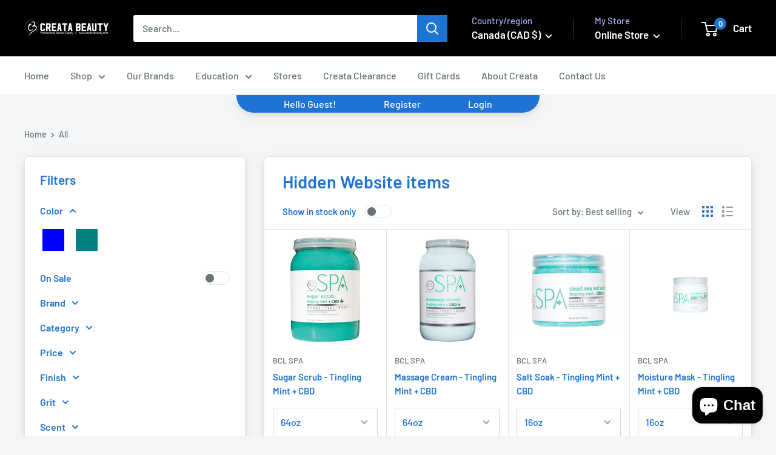

--- FILE ---
content_type: text/html; charset=utf-8
request_url: https://www.creatabeauty.com/collections/hidden-website-items
body_size: 73426
content:
<!doctype html>

<html class="no-js" lang="en">
  <head>
    <meta charset="utf-8">
    <meta name="viewport" content="width=device-width, initial-scale=1.0, height=device-height, minimum-scale=1.0, maximum-scale=1.0">
    <meta name="theme-color" content="#1F73D4">

    <title>Hidden Website items</title><link rel="canonical" href="https://www.creatabeauty.com/collections/hidden-website-items"><link rel="shortcut icon" href="//www.creatabeauty.com/cdn/shop/files/creata_logo_96x96.png?v=1676605100" type="image/png"><link rel="preload" as="style" href="//www.creatabeauty.com/cdn/shop/t/117/assets/theme.css?v=179700503756231500981701449929">
    
    <link rel="preload" as="style" href="//www.creatabeauty.com/cdn/shop/t/117/assets/custom.css?v=39628675436912040171755871685">
    
    <link rel="preload" as="script" href="//www.creatabeauty.com/cdn/shop/t/117/assets/theme.js?v=172328226944126308931707237287">
    <link rel="preconnect" href="https://cdn.shopify.com">
    <link rel="preconnect" href="https://fonts.shopifycdn.com">
    <link rel="dns-prefetch" href="https://productreviews.shopifycdn.com">
    <link rel="dns-prefetch" href="https://ajax.googleapis.com">
    <link rel="dns-prefetch" href="https://maps.googleapis.com">
    <link rel="dns-prefetch" href="https://maps.gstatic.com">

    <meta property="og:type" content="website">
  <meta property="og:title" content="Hidden Website items">
  <meta property="og:image" content="http://www.creatabeauty.com/cdn/shop/products/00-sugar-scrub-454g-tingling-mint-cbd-bcl-spa.png?v=1615875250">
  <meta property="og:image:secure_url" content="https://www.creatabeauty.com/cdn/shop/products/00-sugar-scrub-454g-tingling-mint-cbd-bcl-spa.png?v=1615875250">
  <meta property="og:image:width" content="350">
  <meta property="og:image:height" content="350"><meta property="og:url" content="https://www.creatabeauty.com/collections/hidden-website-items">
<meta property="og:site_name" content="Creata Beauty :: Professional Beauty Products"><meta name="twitter:card" content="summary"><meta name="twitter:title" content="Hidden Website items">
  <meta name="twitter:description" content="">
  <meta name="twitter:image" content="https://www.creatabeauty.com/cdn/shop/products/00-sugar-scrub-454g-tingling-mint-cbd-bcl-spa_600x600_crop_center.png?v=1615875250">
    <link rel="preload" href="//www.creatabeauty.com/cdn/fonts/barlow/barlow_n6.329f582a81f63f125e63c20a5a80ae9477df68e1.woff2" as="font" type="font/woff2" crossorigin><link rel="preload" href="//www.creatabeauty.com/cdn/fonts/barlow/barlow_n5.a193a1990790eba0cc5cca569d23799830e90f07.woff2" as="font" type="font/woff2" crossorigin><style>
  @font-face {
  font-family: Barlow;
  font-weight: 600;
  font-style: normal;
  font-display: swap;
  src: url("//www.creatabeauty.com/cdn/fonts/barlow/barlow_n6.329f582a81f63f125e63c20a5a80ae9477df68e1.woff2") format("woff2"),
       url("//www.creatabeauty.com/cdn/fonts/barlow/barlow_n6.0163402e36247bcb8b02716880d0b39568412e9e.woff") format("woff");
}

  @font-face {
  font-family: Barlow;
  font-weight: 500;
  font-style: normal;
  font-display: swap;
  src: url("//www.creatabeauty.com/cdn/fonts/barlow/barlow_n5.a193a1990790eba0cc5cca569d23799830e90f07.woff2") format("woff2"),
       url("//www.creatabeauty.com/cdn/fonts/barlow/barlow_n5.ae31c82169b1dc0715609b8cc6a610b917808358.woff") format("woff");
}

@font-face {
  font-family: Barlow;
  font-weight: 600;
  font-style: normal;
  font-display: swap;
  src: url("//www.creatabeauty.com/cdn/fonts/barlow/barlow_n6.329f582a81f63f125e63c20a5a80ae9477df68e1.woff2") format("woff2"),
       url("//www.creatabeauty.com/cdn/fonts/barlow/barlow_n6.0163402e36247bcb8b02716880d0b39568412e9e.woff") format("woff");
}

@font-face {
  font-family: Barlow;
  font-weight: 600;
  font-style: italic;
  font-display: swap;
  src: url("//www.creatabeauty.com/cdn/fonts/barlow/barlow_i6.5a22bd20fb27bad4d7674cc6e666fb9c77d813bb.woff2") format("woff2"),
       url("//www.creatabeauty.com/cdn/fonts/barlow/barlow_i6.1c8787fcb59f3add01a87f21b38c7ef797e3b3a1.woff") format("woff");
}


  @font-face {
  font-family: Barlow;
  font-weight: 700;
  font-style: normal;
  font-display: swap;
  src: url("//www.creatabeauty.com/cdn/fonts/barlow/barlow_n7.691d1d11f150e857dcbc1c10ef03d825bc378d81.woff2") format("woff2"),
       url("//www.creatabeauty.com/cdn/fonts/barlow/barlow_n7.4fdbb1cb7da0e2c2f88492243ffa2b4f91924840.woff") format("woff");
}

  @font-face {
  font-family: Barlow;
  font-weight: 500;
  font-style: italic;
  font-display: swap;
  src: url("//www.creatabeauty.com/cdn/fonts/barlow/barlow_i5.714d58286997b65cd479af615cfa9bb0a117a573.woff2") format("woff2"),
       url("//www.creatabeauty.com/cdn/fonts/barlow/barlow_i5.0120f77e6447d3b5df4bbec8ad8c2d029d87fb21.woff") format("woff");
}

  @font-face {
  font-family: Barlow;
  font-weight: 700;
  font-style: italic;
  font-display: swap;
  src: url("//www.creatabeauty.com/cdn/fonts/barlow/barlow_i7.50e19d6cc2ba5146fa437a5a7443c76d5d730103.woff2") format("woff2"),
       url("//www.creatabeauty.com/cdn/fonts/barlow/barlow_i7.47e9f98f1b094d912e6fd631cc3fe93d9f40964f.woff") format("woff");
}


  :root {
    --default-text-font-size : 15px;
    --base-text-font-size    : 16px;
    --heading-font-family    : Barlow, sans-serif;
    --heading-font-weight    : 600;
    --heading-font-style     : normal;
    --text-font-family       : Barlow, sans-serif;
    --text-font-weight       : 500;
    --text-font-style        : normal;
    --text-font-bolder-weight: 600;
    --text-link-decoration   : underline;

    --text-color               : #677279;
    --text-color-rgb           : 103, 114, 121;
    --heading-color            : #1F73D4;
    --border-color             : #e1e3e4;
    --border-color-rgb         : 225, 227, 228;
    --form-border-color        : #d4d6d8;
    --accent-color             : #1F73D4;
    --accent-color-rgb         : 31, 115, 212;
    --link-color               : #1F73D4;
    --link-color-hover         : #154f91;
    --background               : #f3f5f6;
    --secondary-background     : #ffffff;
    --secondary-background-rgb : 255, 255, 255;
    --accent-background        : rgba(31, 115, 212, 0.08);

    --input-background: #ffffff;

    --error-color       : #ff0000;
    --error-background  : rgba(255, 0, 0, 0.07);
    --success-color     : #00aa00;
    --success-background: rgba(0, 170, 0, 0.11);

    --primary-button-background      : #1F73D4;
    --primary-button-background-rgb  : 31, 115, 212;
    --primary-button-text-color      : #ffffff;
    --secondary-button-background    : #1e2d7d;
    --secondary-button-background-rgb: 30, 45, 125;
    --secondary-button-text-color    : #ffffff;

    --header-background      : #000000;
    --header-text-color      : #ffffff;
    --header-light-text-color: #a3afef;
    --header-border-color    : rgba(163, 175, 239, 0.3);
    --header-accent-color    : #1F73D4;

    --footer-background-color:    #f3f5f6;
    --footer-heading-text-color:  #1F73D4;
    --footer-body-text-color:     #677279;
    --footer-body-text-color-rgb: 103, 114, 121;
    --footer-accent-color:        #00badb;
    --footer-accent-color-rgb:    0, 186, 219;
    --footer-border:              1px solid var(--border-color);
    
    --flickity-arrow-color: #abb1b4;--product-on-sale-accent           : #ee0000;
    --product-on-sale-accent-rgb       : 238, 0, 0;
    --product-on-sale-color            : #ffffff;
    --product-in-stock-color           : #008a00;
    --product-low-stock-color          : #ee0000;
    --product-sold-out-color           : #8a9297;
    --product-custom-label-1-background: #008a00;
    --product-custom-label-1-color     : #ffffff;
    --product-custom-label-2-background: #ff0000;
    --product-custom-label-2-color     : #ffffff;
    --product-review-star-color        : #ffbd00;

    --mobile-container-gutter : 20px;
    --desktop-container-gutter: 40px;

    /* Shopify related variables */
    --payment-terms-background-color: #f3f5f6;
  }
</style>

<script>
  // IE11 does not have support for CSS variables, so we have to polyfill them
  if (!(((window || {}).CSS || {}).supports && window.CSS.supports('(--a: 0)'))) {
    const script = document.createElement('script');
    script.type = 'text/javascript';
    script.src = 'https://cdn.jsdelivr.net/npm/css-vars-ponyfill@2';
    script.onload = function() {
      cssVars({});
    };

    document.getElementsByTagName('head')[0].appendChild(script);
  }
</script>


    <script>window.performance && window.performance.mark && window.performance.mark('shopify.content_for_header.start');</script><meta name="facebook-domain-verification" content="lbvkg4af3fj2ikfdik0gonmpmmh0wf">
<meta name="facebook-domain-verification" content="u2o4u4d82jdn0sluxqnigwkb1cb42x">
<meta name="facebook-domain-verification" content="e0esj3grrhvvmwso3g4xtq4hxc9q79">
<meta name="google-site-verification" content="_LlbV2QxHyOnoG_vIFU4IHc8dWCRzoDwXzjMKQDQmBM">
<meta name="google-site-verification" content="FlBXHwShFYneeiVTJIErxTuBp3Q2varbsBgjM0uGfcY">
<meta name="google-site-verification" content="JDYBkZz_-aSzn2UiIZO0Wg3TOycq3xFq9ACcNYJKbXk">
<meta name="facebook-domain-verification" content="b3b39jj6ucq6aev71qqwe4q8wwd6yc">
<meta id="shopify-digital-wallet" name="shopify-digital-wallet" content="/10925682/digital_wallets/dialog">
<meta name="shopify-checkout-api-token" content="943f564cc75601c5e720b52f753bd8b2">
<meta id="in-context-paypal-metadata" data-shop-id="10925682" data-venmo-supported="false" data-environment="production" data-locale="en_US" data-paypal-v4="true" data-currency="CAD">
<link rel="alternate" type="application/atom+xml" title="Feed" href="/collections/hidden-website-items.atom" />
<link rel="alternate" type="application/json+oembed" href="https://www.creatabeauty.com/collections/hidden-website-items.oembed">
<script async="async" src="/checkouts/internal/preloads.js?locale=en-CA"></script>
<link rel="preconnect" href="https://shop.app" crossorigin="anonymous">
<script async="async" src="https://shop.app/checkouts/internal/preloads.js?locale=en-CA&shop_id=10925682" crossorigin="anonymous"></script>
<script id="apple-pay-shop-capabilities" type="application/json">{"shopId":10925682,"countryCode":"CA","currencyCode":"CAD","merchantCapabilities":["supports3DS"],"merchantId":"gid:\/\/shopify\/Shop\/10925682","merchantName":"Creata Beauty :: Professional Beauty Products","requiredBillingContactFields":["postalAddress","email","phone"],"requiredShippingContactFields":["postalAddress","email","phone"],"shippingType":"shipping","supportedNetworks":["visa","masterCard","amex","discover","interac","jcb"],"total":{"type":"pending","label":"Creata Beauty :: Professional Beauty Products","amount":"1.00"},"shopifyPaymentsEnabled":true,"supportsSubscriptions":true}</script>
<script id="shopify-features" type="application/json">{"accessToken":"943f564cc75601c5e720b52f753bd8b2","betas":["rich-media-storefront-analytics"],"domain":"www.creatabeauty.com","predictiveSearch":true,"shopId":10925682,"locale":"en"}</script>
<script>var Shopify = Shopify || {};
Shopify.shop = "canwest-esthetics.myshopify.com";
Shopify.locale = "en";
Shopify.currency = {"active":"CAD","rate":"1.0"};
Shopify.country = "CA";
Shopify.theme = {"name":"Creata Beauty March 2024 Update","id":125249683535,"schema_name":"Warehouse","schema_version":"4.4.1","theme_store_id":871,"role":"main"};
Shopify.theme.handle = "null";
Shopify.theme.style = {"id":null,"handle":null};
Shopify.cdnHost = "www.creatabeauty.com/cdn";
Shopify.routes = Shopify.routes || {};
Shopify.routes.root = "/";</script>
<script type="module">!function(o){(o.Shopify=o.Shopify||{}).modules=!0}(window);</script>
<script>!function(o){function n(){var o=[];function n(){o.push(Array.prototype.slice.apply(arguments))}return n.q=o,n}var t=o.Shopify=o.Shopify||{};t.loadFeatures=n(),t.autoloadFeatures=n()}(window);</script>
<script>
  window.ShopifyPay = window.ShopifyPay || {};
  window.ShopifyPay.apiHost = "shop.app\/pay";
  window.ShopifyPay.redirectState = null;
</script>
<script id="shop-js-analytics" type="application/json">{"pageType":"collection"}</script>
<script defer="defer" async type="module" src="//www.creatabeauty.com/cdn/shopifycloud/shop-js/modules/v2/client.init-shop-cart-sync_COMZFrEa.en.esm.js"></script>
<script defer="defer" async type="module" src="//www.creatabeauty.com/cdn/shopifycloud/shop-js/modules/v2/chunk.common_CdXrxk3f.esm.js"></script>
<script type="module">
  await import("//www.creatabeauty.com/cdn/shopifycloud/shop-js/modules/v2/client.init-shop-cart-sync_COMZFrEa.en.esm.js");
await import("//www.creatabeauty.com/cdn/shopifycloud/shop-js/modules/v2/chunk.common_CdXrxk3f.esm.js");

  window.Shopify.SignInWithShop?.initShopCartSync?.({"fedCMEnabled":true,"windoidEnabled":true});

</script>
<script>
  window.Shopify = window.Shopify || {};
  if (!window.Shopify.featureAssets) window.Shopify.featureAssets = {};
  window.Shopify.featureAssets['shop-js'] = {"shop-cart-sync":["modules/v2/client.shop-cart-sync_CRSPkpKa.en.esm.js","modules/v2/chunk.common_CdXrxk3f.esm.js"],"init-fed-cm":["modules/v2/client.init-fed-cm_DO1JVZ96.en.esm.js","modules/v2/chunk.common_CdXrxk3f.esm.js"],"init-windoid":["modules/v2/client.init-windoid_hXardXh0.en.esm.js","modules/v2/chunk.common_CdXrxk3f.esm.js"],"init-shop-email-lookup-coordinator":["modules/v2/client.init-shop-email-lookup-coordinator_jpxQlUsx.en.esm.js","modules/v2/chunk.common_CdXrxk3f.esm.js"],"shop-toast-manager":["modules/v2/client.shop-toast-manager_C-K0q6-t.en.esm.js","modules/v2/chunk.common_CdXrxk3f.esm.js"],"shop-button":["modules/v2/client.shop-button_B6dBoDg5.en.esm.js","modules/v2/chunk.common_CdXrxk3f.esm.js"],"shop-login-button":["modules/v2/client.shop-login-button_BHRMsoBb.en.esm.js","modules/v2/chunk.common_CdXrxk3f.esm.js","modules/v2/chunk.modal_C89cmTvN.esm.js"],"shop-cash-offers":["modules/v2/client.shop-cash-offers_p6Pw3nax.en.esm.js","modules/v2/chunk.common_CdXrxk3f.esm.js","modules/v2/chunk.modal_C89cmTvN.esm.js"],"avatar":["modules/v2/client.avatar_BTnouDA3.en.esm.js"],"init-shop-cart-sync":["modules/v2/client.init-shop-cart-sync_COMZFrEa.en.esm.js","modules/v2/chunk.common_CdXrxk3f.esm.js"],"init-shop-for-new-customer-accounts":["modules/v2/client.init-shop-for-new-customer-accounts_BNQiNx4m.en.esm.js","modules/v2/client.shop-login-button_BHRMsoBb.en.esm.js","modules/v2/chunk.common_CdXrxk3f.esm.js","modules/v2/chunk.modal_C89cmTvN.esm.js"],"pay-button":["modules/v2/client.pay-button_CRuQ9trT.en.esm.js","modules/v2/chunk.common_CdXrxk3f.esm.js"],"init-customer-accounts-sign-up":["modules/v2/client.init-customer-accounts-sign-up_Q1yheB3t.en.esm.js","modules/v2/client.shop-login-button_BHRMsoBb.en.esm.js","modules/v2/chunk.common_CdXrxk3f.esm.js","modules/v2/chunk.modal_C89cmTvN.esm.js"],"checkout-modal":["modules/v2/client.checkout-modal_DtXVhFgQ.en.esm.js","modules/v2/chunk.common_CdXrxk3f.esm.js","modules/v2/chunk.modal_C89cmTvN.esm.js"],"init-customer-accounts":["modules/v2/client.init-customer-accounts_B5rMd0lj.en.esm.js","modules/v2/client.shop-login-button_BHRMsoBb.en.esm.js","modules/v2/chunk.common_CdXrxk3f.esm.js","modules/v2/chunk.modal_C89cmTvN.esm.js"],"lead-capture":["modules/v2/client.lead-capture_CmGCXBh3.en.esm.js","modules/v2/chunk.common_CdXrxk3f.esm.js","modules/v2/chunk.modal_C89cmTvN.esm.js"],"shop-follow-button":["modules/v2/client.shop-follow-button_CV5C02lv.en.esm.js","modules/v2/chunk.common_CdXrxk3f.esm.js","modules/v2/chunk.modal_C89cmTvN.esm.js"],"shop-login":["modules/v2/client.shop-login_Bz_Zm_XZ.en.esm.js","modules/v2/chunk.common_CdXrxk3f.esm.js","modules/v2/chunk.modal_C89cmTvN.esm.js"],"payment-terms":["modules/v2/client.payment-terms_D7XnU2ez.en.esm.js","modules/v2/chunk.common_CdXrxk3f.esm.js","modules/v2/chunk.modal_C89cmTvN.esm.js"]};
</script>
<script>(function() {
  var isLoaded = false;
  function asyncLoad() {
    if (isLoaded) return;
    isLoaded = true;
    var urls = ["https:\/\/cart-saver.activatedapps.com\/scripts\/cartsaver.js?shop=canwest-esthetics.myshopify.com","https:\/\/img0.socialshopwave.com\/ssw-empty.js?shop=canwest-esthetics.myshopify.com","https:\/\/d1639lhkj5l89m.cloudfront.net\/js\/storefront\/uppromote.js?shop=canwest-esthetics.myshopify.com","https:\/\/shopify-widget.route.com\/shopify.widget.js?shop=canwest-esthetics.myshopify.com","https:\/\/cdn.hextom.com\/js\/eventpromotionbar.js?shop=canwest-esthetics.myshopify.com","https:\/\/omnisnippet1.com\/platforms\/shopify.js?source=scriptTag\u0026v=2025-05-15T12\u0026shop=canwest-esthetics.myshopify.com"];
    for (var i = 0; i < urls.length; i++) {
      var s = document.createElement('script');
      s.type = 'text/javascript';
      s.async = true;
      s.src = urls[i];
      var x = document.getElementsByTagName('script')[0];
      x.parentNode.insertBefore(s, x);
    }
  };
  if(window.attachEvent) {
    window.attachEvent('onload', asyncLoad);
  } else {
    window.addEventListener('load', asyncLoad, false);
  }
})();</script>
<script id="__st">var __st={"a":10925682,"offset":-21600,"reqid":"02bd0476-e3e5-43a9-9fce-ac946753f05f-1763363711","pageurl":"www.creatabeauty.com\/collections\/hidden-website-items","u":"6418224d73b9","p":"collection","rtyp":"collection","rid":272300769359};</script>
<script>window.ShopifyPaypalV4VisibilityTracking = true;</script>
<script id="captcha-bootstrap">!function(){'use strict';const t='contact',e='account',n='new_comment',o=[[t,t],['blogs',n],['comments',n],[t,'customer']],c=[[e,'customer_login'],[e,'guest_login'],[e,'recover_customer_password'],[e,'create_customer']],r=t=>t.map((([t,e])=>`form[action*='/${t}']:not([data-nocaptcha='true']) input[name='form_type'][value='${e}']`)).join(','),a=t=>()=>t?[...document.querySelectorAll(t)].map((t=>t.form)):[];function s(){const t=[...o],e=r(t);return a(e)}const i='password',u='form_key',d=['recaptcha-v3-token','g-recaptcha-response','h-captcha-response',i],f=()=>{try{return window.sessionStorage}catch{return}},m='__shopify_v',_=t=>t.elements[u];function p(t,e,n=!1){try{const o=window.sessionStorage,c=JSON.parse(o.getItem(e)),{data:r}=function(t){const{data:e,action:n}=t;return t[m]||n?{data:e,action:n}:{data:t,action:n}}(c);for(const[e,n]of Object.entries(r))t.elements[e]&&(t.elements[e].value=n);n&&o.removeItem(e)}catch(o){console.error('form repopulation failed',{error:o})}}const l='form_type',E='cptcha';function T(t){t.dataset[E]=!0}const w=window,h=w.document,L='Shopify',v='ce_forms',y='captcha';let A=!1;((t,e)=>{const n=(g='f06e6c50-85a8-45c8-87d0-21a2b65856fe',I='https://cdn.shopify.com/shopifycloud/storefront-forms-hcaptcha/ce_storefront_forms_captcha_hcaptcha.v1.5.2.iife.js',D={infoText:'Protected by hCaptcha',privacyText:'Privacy',termsText:'Terms'},(t,e,n)=>{const o=w[L][v],c=o.bindForm;if(c)return c(t,g,e,D).then(n);var r;o.q.push([[t,g,e,D],n]),r=I,A||(h.body.append(Object.assign(h.createElement('script'),{id:'captcha-provider',async:!0,src:r})),A=!0)});var g,I,D;w[L]=w[L]||{},w[L][v]=w[L][v]||{},w[L][v].q=[],w[L][y]=w[L][y]||{},w[L][y].protect=function(t,e){n(t,void 0,e),T(t)},Object.freeze(w[L][y]),function(t,e,n,w,h,L){const[v,y,A,g]=function(t,e,n){const i=e?o:[],u=t?c:[],d=[...i,...u],f=r(d),m=r(i),_=r(d.filter((([t,e])=>n.includes(e))));return[a(f),a(m),a(_),s()]}(w,h,L),I=t=>{const e=t.target;return e instanceof HTMLFormElement?e:e&&e.form},D=t=>v().includes(t);t.addEventListener('submit',(t=>{const e=I(t);if(!e)return;const n=D(e)&&!e.dataset.hcaptchaBound&&!e.dataset.recaptchaBound,o=_(e),c=g().includes(e)&&(!o||!o.value);(n||c)&&t.preventDefault(),c&&!n&&(function(t){try{if(!f())return;!function(t){const e=f();if(!e)return;const n=_(t);if(!n)return;const o=n.value;o&&e.removeItem(o)}(t);const e=Array.from(Array(32),(()=>Math.random().toString(36)[2])).join('');!function(t,e){_(t)||t.append(Object.assign(document.createElement('input'),{type:'hidden',name:u})),t.elements[u].value=e}(t,e),function(t,e){const n=f();if(!n)return;const o=[...t.querySelectorAll(`input[type='${i}']`)].map((({name:t})=>t)),c=[...d,...o],r={};for(const[a,s]of new FormData(t).entries())c.includes(a)||(r[a]=s);n.setItem(e,JSON.stringify({[m]:1,action:t.action,data:r}))}(t,e)}catch(e){console.error('failed to persist form',e)}}(e),e.submit())}));const S=(t,e)=>{t&&!t.dataset[E]&&(n(t,e.some((e=>e===t))),T(t))};for(const o of['focusin','change'])t.addEventListener(o,(t=>{const e=I(t);D(e)&&S(e,y())}));const B=e.get('form_key'),M=e.get(l),P=B&&M;t.addEventListener('DOMContentLoaded',(()=>{const t=y();if(P)for(const e of t)e.elements[l].value===M&&p(e,B);[...new Set([...A(),...v().filter((t=>'true'===t.dataset.shopifyCaptcha))])].forEach((e=>S(e,t)))}))}(h,new URLSearchParams(w.location.search),n,t,e,['guest_login'])})(!1,!0)}();</script>
<script integrity="sha256-52AcMU7V7pcBOXWImdc/TAGTFKeNjmkeM1Pvks/DTgc=" data-source-attribution="shopify.loadfeatures" defer="defer" src="//www.creatabeauty.com/cdn/shopifycloud/storefront/assets/storefront/load_feature-81c60534.js" crossorigin="anonymous"></script>
<script crossorigin="anonymous" defer="defer" src="//www.creatabeauty.com/cdn/shopifycloud/storefront/assets/shopify_pay/storefront-65b4c6d7.js?v=20250812"></script>
<script data-source-attribution="shopify.dynamic_checkout.dynamic.init">var Shopify=Shopify||{};Shopify.PaymentButton=Shopify.PaymentButton||{isStorefrontPortableWallets:!0,init:function(){window.Shopify.PaymentButton.init=function(){};var t=document.createElement("script");t.src="https://www.creatabeauty.com/cdn/shopifycloud/portable-wallets/latest/portable-wallets.en.js",t.type="module",document.head.appendChild(t)}};
</script>
<script data-source-attribution="shopify.dynamic_checkout.buyer_consent">
  function portableWalletsHideBuyerConsent(e){var t=document.getElementById("shopify-buyer-consent"),n=document.getElementById("shopify-subscription-policy-button");t&&n&&(t.classList.add("hidden"),t.setAttribute("aria-hidden","true"),n.removeEventListener("click",e))}function portableWalletsShowBuyerConsent(e){var t=document.getElementById("shopify-buyer-consent"),n=document.getElementById("shopify-subscription-policy-button");t&&n&&(t.classList.remove("hidden"),t.removeAttribute("aria-hidden"),n.addEventListener("click",e))}window.Shopify?.PaymentButton&&(window.Shopify.PaymentButton.hideBuyerConsent=portableWalletsHideBuyerConsent,window.Shopify.PaymentButton.showBuyerConsent=portableWalletsShowBuyerConsent);
</script>
<script data-source-attribution="shopify.dynamic_checkout.cart.bootstrap">document.addEventListener("DOMContentLoaded",(function(){function t(){return document.querySelector("shopify-accelerated-checkout-cart, shopify-accelerated-checkout")}if(t())Shopify.PaymentButton.init();else{new MutationObserver((function(e,n){t()&&(Shopify.PaymentButton.init(),n.disconnect())})).observe(document.body,{childList:!0,subtree:!0})}}));
</script>
<script id='scb4127' type='text/javascript' async='' src='https://www.creatabeauty.com/cdn/shopifycloud/privacy-banner/storefront-banner.js'></script><link id="shopify-accelerated-checkout-styles" rel="stylesheet" media="screen" href="https://www.creatabeauty.com/cdn/shopifycloud/portable-wallets/latest/accelerated-checkout-backwards-compat.css" crossorigin="anonymous">
<style id="shopify-accelerated-checkout-cart">
        #shopify-buyer-consent {
  margin-top: 1em;
  display: inline-block;
  width: 100%;
}

#shopify-buyer-consent.hidden {
  display: none;
}

#shopify-subscription-policy-button {
  background: none;
  border: none;
  padding: 0;
  text-decoration: underline;
  font-size: inherit;
  cursor: pointer;
}

#shopify-subscription-policy-button::before {
  box-shadow: none;
}

      </style>

<script>window.performance && window.performance.mark && window.performance.mark('shopify.content_for_header.end');</script>

    <link rel="stylesheet" href="//www.creatabeauty.com/cdn/shop/t/117/assets/theme.css?v=179700503756231500981701449929">
    
    <link rel="stylesheet" href="//www.creatabeauty.com/cdn/shop/t/117/assets/custom.css?v=39628675436912040171755871685">
    

    


  <script type="application/ld+json">
  {
    "@context": "https://schema.org",
    "@type": "BreadcrumbList",
  "itemListElement": [{
      "@type": "ListItem",
      "position": 1,
      "name": "Home",
      "item": "https://www.creatabeauty.com"
    },{
          "@type": "ListItem",
          "position": 2,
          "name": "Hidden Website items",
          "item": "https://www.creatabeauty.com/collections/hidden-website-items"
        }]
  }
  </script>


    <script src="https://code.jquery.com/jquery-3.6.0.min.js"></script>

    <script>
      // This allows to expose several variables to the global scope, to be used in scripts
      window.theme = {
        pageType: "collection",
        cartCount: 0,
        moneyFormat: "${{amount}}",
        moneyWithCurrencyFormat: "${{amount}} CAD",
        currencyCodeEnabled: true,
        showDiscount: true,
        discountMode: "percentage",
        cartType: "drawer"
      };

      console.log(window.theme)

      window.routes = {
        rootUrl: "\/",
        rootUrlWithoutSlash: '',
        cartUrl: "\/cart",
        cartAddUrl: "\/cart\/add",
        cartChangeUrl: "\/cart\/change",
        searchUrl: "\/search",
        productRecommendationsUrl: "\/recommendations\/products"
      };

      window.languages = {
        productRegularPrice: "Regular price",
        productSalePrice: "Sale price",
        collectionOnSaleLabel: "Save {{savings}}",
        productFormUnavailable: "Unavailable",
        productFormAddToCart: "Add to cart",
        productFormPreOrder: "Pre-order",
        productFormSoldOut: "Sold out",
        productAdded: "Product has been added to your cart",
        productAddedShort: "Added!",
        shippingEstimatorNoResults: "No shipping could be found for your address.",
        shippingEstimatorOneResult: "There is one shipping rate for your address:",
        shippingEstimatorMultipleResults: "There are {{count}} shipping rates for your address:",
        shippingEstimatorErrors: "There are some errors:"
      };

      document.documentElement.className = document.documentElement.className.replace('no-js', 'js');
      // ----------------------------- JUSTIN WALTER CODE ----------------------------- 
      window.locale = {}
      
      
        
          if(!window.locale['general']){
              window.locale['general'] = JSON.parse('{"meta":{"tags":"Tagged {{ tags }}", "page":"Page {{ page }}", "search_brands":"Search brands"}, "accessibility":{"skip_to_content":"Skip to content", "close":"Close", "next":"Next", "previous":"Previous", "new_window":"Opens in a new window.", "star_reviews_info":"{{ rating_value }} out of {{ rating_max }} stars"}, "password":{"enter_password":"Enter using password", "password_input":"Password", "password_submit":"Enter", "newsletter_input":"Your email address", "newsletter_submit":"Notify me", "newsletter_success":"Thanks for signing up!", "powered_by_html":"This store will be powered by {{shopify_link}}", "login_title":"Are you the store owner?", "login_link":"Login here", "follow_us":"Follow Us"}, "pagination":{"previous_page":"Previous", "next_page":"Next", "go_to_page":"Navigate to page {{page}}", "page_count":"Page {{current_page}} / {{pages}}"}, "breadcrumb":{"title":"Breadcrumb", "home":"Home", "account":"My account"}, "social":{"follow_label":"Follow us on {{social_media}}", "facebook_share":"Share on Facebook", "pinterest_pin":"Pin on Pinterest", "twitter_tweet":"Tweet on Twitter", "email_share":"Share by email"}, "popup":{"success":"You have been registered to our newsletter!", "email_placeholder":"Your email", "subscribe":"Subscribe"}, "form":{"max_characters":"{{ max_chars }} characters max"}}')
          }
      
        
          if(!window.locale['header']){
              window.locale['header'] = JSON.parse('{"general":{"country":"Country/region", "language":"Language", "account":"My account", "login":"Login / Signup", "welcome":"Hello {{first_name}}", "cart":"Cart", "store":"Stores", "my_store":"My Store", "delivery":"Delivery - UPS | Canada Post", "local_delivery":"Local Delivery", "pickup":"Pick-up", "set_store":"Set as my preferred store", "pickup_here":"Pickup Here", "selected_store":"Selected Store", "login_only":"Login", "sign_up":"Register", "register":"Register now", "register_error":"Unknown error occured, please contact"}, "navigation":{"menu":"Menu", "open_menu":"Open menu", "back":"Back", "need_help":"Need help?", "follow_us":"Follow Us"}, "search":{"open_search":"Open search", "close_search":"Close", "clear":"Clear", "input_placeholder":"Search...", "all_categories":"All categories", "no_results":"No results matched", "submit":"Search", "view_products":"View all products", "view_results":"View all results", "products":"Products", "blog_posts":"Blog posts", "pages":"Pages", "blog_posts_and_pages":"Pages &amp; Blog posts", "collections":"Collections", "suggestions":"Suggestions"}}')
          }
      
        
          if(!window.locale['footer']){
              window.locale['footer'] = JSON.parse('{"general":{"country":"Country/region", "language":"Language", "follow_us":"Follow Us", "we_accept":"We Accept"}, "newsletter":{"success":"You have been registered to our newsletter!", "input":"Your email", "submit":"Subscribe"}, "cookie_bar":{"accept":"Accept", "decline":"Decline"}}')
          }
      
        
          if(!window.locale['search']){
              window.locale['search'] = JSON.parse('{"general":{"title":"Search", "title_with_terms":"Search results for {{terms}}", "products_with_terms":"Products for {{terms}}", "articles_with_terms":"Blog posts for {{terms}}", "pages_with_terms":"Pages for {{terms}}", "pages_and_articles_with_terms":"Pages and blog posts for {{terms}}", "content":"Use the search bar below to find products:", "input_placeholder":"Search...", "no_results_with_terms":"No results could be found for {{terms}}", "go_back_home":"or click here to go back home", "results_count":{"zero":"0 result", "one":"1 result", "other":"{{count}} results"}, "showing_count":{"zero":"No results", "one":"Showing {{offset}} - {{page_size}} of {{count}} result", "other":"Showing {{offset}} - {{page_size}} of {{count}} results"}}}')
          }
      
        
          if(!window.locale['404']){
              window.locale['404'] = JSON.parse('{"general":{"title":"Page not found", "content":"The page you are looking for cannot be found.", "search":"Search in store...", "continue_shopping":"Click here to continue shopping"}}')
          }
      
        
          if(!window.locale['home_page']){
              window.locale['home_page'] = JSON.parse('{"onboarding":{"vendor_title":"Brand&#39;s name", "product_title":"Product&#39;s name", "product_sku":"SKU-1234", "product_description":"A product description can be used to showcase the features and advantages of your product. You can check out Shopify&#39;s ecommerce blog for inspiration and advice for properly market your products.", "collection_title":"Collection&#39;s name", "article_title":"Post&#39;s name", "article_author":"Written by you", "article_category":"Category", "article_excerpt":"Your store hasn’t published any blog posts yet. A blog can be used to talk about new product launches, tips, or other news you want to share with your customers. You can check out Shopify’s ecommerce blog for inspiration and advice for your own store and blog.", "instagram_likes":"28 likes", "instagram_caption":"This is a caption example."}, "newsletter":{"success":"You have been registered to our newsletter!", "input":"Your email", "submit":"Subscribe"}}')
          }
      
        
          if(!window.locale['collection']){
              window.locale['collection'] = JSON.parse('{"general":{"all_collections":"All collections", "all":"All", "all_products":"All products", "view_more":"View more", "view_less":"View less", "brands":"Brands", "empty":"This collection is empty", "empty_button":"Go to Homepage", "no_results":"Your criteria did not match any products.", "view_products":"View products", "display":"Display", "products_count":{"zero":"{{count}} products", "one":"{{count}} product", "other":"{{count}} products"}, "results_count":{"zero":"{{count}} results", "one":"{{count}} result", "other":"{{count}} results"}, "showing_count":{"zero":"No products", "one":"Showing {{offset}} - {{page_size}} of {{count}} product", "other":"Showing {{offset}} - {{page_size}} of {{count}} products"}, "page_size":"{{page_size}} per page"}, "filter":{"title":"Filter", "price_filter_from":"From", "price_filter_to":"To", "show_filter":"Show filters", "select_category":"Select a category", "all":"Filters", "clear_all":"Clear all", "clear":"Clear", "view_results":"View results", "no_filters_available":"No filters available"}, "sorting":{"title":"Sort by"}, "layout":{"title":"View", "grid":"Display products as grid", "list":"Display products as list"}, "product":{"change_store":"Change Store", "new_packaging":"New Packaging", "old_packaging":"Old Packaging", "from_price_html":"From {{price_min}}", "add_to_cart":"Add to cart", "view_details":"View details", "pre_order":"Pre-order", "quick_view":"Quick view", "choose_options":"Choose options", "sold_out":"Sold out", "in_stock":"In stock", "oversell_stock":"Re-stocking soon", "discount_html":"Save {{savings}}", "low_stock_with_quantity_count":{"one":"Only {{count}} unit left", "other":"Only {{count}} units left"}, "in_stock_with_quantity_count":{"one":"In stock, {{count}} unit", "other":"In stock, {{count}} units"}, "coming_soon":"Coming soon", "custom_order":"Custom order", "backorder_now":"Backorder Now!", "releases":"Release: {{date}}", "discontinued":"Discontinued", "limited":"Limited Edition", "new":"New", "clearance":"Clearance", "incoming_today":"more expected today", "incoming_tomorrow":"more expected tomorrow", "incoming_on_the_way":"more on the way", "incoming_date":"more expected {{date}}", "location_name":"{{location}}", "in_stock_with_quantity_count_2":"{{count}} In stock", "show_in_stock":"Show in stock only", "show_sections":"Show approved products only"}}')
          }
      
        
          if(!window.locale['customer']){
              window.locale['customer'] = JSON.parse('{"general":{"my_account":"My account", "orders":"My orders", "addresses":"My addresses", "logout":"Logout", "no_orders":"No orders yet", "no_orders_button":"Make your first order", "returnWarrantyForm":"Return/Warranty/Damaged Goods Form", "repair":"Item for Repair/Warranty/Defective", "issue":"Description of issue", "video":"Upload 10-15 sec video of item damaged or image showing damage", "submit":"Submit", "sections":"My sections", "approved":"Approved", "not_approved":"Not approved", "shop_now":"Shop now", "update_account":"Update account", "pending":"Pending approval", "must_login":"You must login to view this section"}, "login":{"login":"Login", "description":"Enter your e-mail and password:", "email":"Email", "password":"Password", "submit":"Login", "new_customer":"New customer?", "create_your_account":"Create your account", "lost_password":"Lost password?", "recover_password":"Recover password"}, "order":{"order":"Order", "order_number":"Order {{order_number}}", "order_status":"Order status", "invoice_number":"Invoice number", "invoice_date":"Invoice date", "back_to_orders":"Back to orders", "date":"Date", "payment_status":"Payment status", "fulfillment_status":"Fulfillment status", "back_to_account":"Back to account", "cancelled_at":"Order cancelled on {{date}}. Reason: {{reason}}.", "fulfillment_with_url_and_number_html":"All products have been sent. Track the shipment with number {{tracking_number}} or by &lt;a href={{tracking_url}} target=_blank&gt;clicking here&lt;/a&gt;.", "fulfillment_with_url_html":"All products have been sent. Track the shipment by &lt;a href={{tracking_url}} target=_blank&gt;clicking here&lt;/a&gt;.", "fulfillment_with_number_html":"All products have been sent. Track the shipment with number {{tracking_number}}.", "fulfillment_html":"All products have been sent.", "line_fulfillment_with_url_and_number_html":"This product has been sent. Track the shipment with number {{tracking_number}} or by &lt;a href={{tracking_url}} target=_blank&gt;clicking here&lt;/a&gt;.", "line_fulfillment_with_url_html":"This product has been sent. Track the shipment by &lt;a href={{tracking_url}} target=_blank&gt;clicking here&lt;/a&gt;.", "line_fulfillment_with_number_html":"This product has been sent. Track the shipment with number {{tracking_number}}.", "line_fulfillment_html":"This product has been sent.", "product":"Product", "quantity":"Quantity", "refunded_amount":"Refunded amount", "total":"Total", "subtotal":"Subtotal", "discount":"Discount", "shipping":"Shipping", "total_duties":"Duties", "tax_included":"Tax included", "tax_excluded":"Tax excluded", "shipping_address":"Shipping address", "billing_address":"Billing address", "no_billing_address":"No billing address was required for this order.", "no_shipping_address":"No shipping address was required for this order.", "track":"View/Track/Print"}, "activate_account":{"activate_account":"Activate account", "description":"Enter a password to create your account:", "password":"Password", "password_confirmation":"Confirm password", "submit":"Activate", "decline":"Decline"}, "recover_password":{"recover_password":"Recover password", "description":"Enter your email:", "email":"Email", "submit":"Recover", "success":"We have sent you an email with instructions to reset your password.", "remembered_your_password":"Remembered your password?", "back_to_login":"Back to login"}, "reset_password":{"reset_password":"Reset password", "description":"Enter a new password:", "password":"Password", "password_confirmation":"Confirm password", "submit":"Reset password"}, "addresses":{"no_addresses":"No addresses yet", "no_addresses_button":"Add your first address", "default_address":"Default address", "address_number":"Address {{number}}", "edit":"Edit", "delete":"Delete", "add_address":"Add a new address", "edit_address":"Edit address", "form_subtitle":"Please fill in the information below:", "first_name":"First name", "last_name":"Last name", "company":"Company", "address1":"Address 1", "address2":"Address 2", "city":"City", "country":"Country", "province":"Province", "zip":"Zip code", "phone":"Phone", "set_default":"Set as default address"}, "register":{"create_account":"Create my account", "description":"Please fill in the information below:", "first_name":"First name", "last_name":"Last name", "email":"Email", "password":"Password", "submit":"Create my account", "already_have_account":"Already have an account?", "login":"Login here"}, "order_print":{"order_number":"Order #", "invoice_no":"Invoice No.", "bill_to":"Bill To", "ship_to":"Ship To", "account":"Account", "order_date":"Order Date", "payment":"Payment", "shipping":"Shipping", "discrepancies":"*ANY DISCREPANCIES MUST BE REPORTED TO CREATA BEAUTY WITHIN 48 HOURS OF RECEIVING PACKAGE* PLEASE EMAIL SHIPPING@CREATABEAUTY.COM OR CALL 1-888-882-8839", "thank_you":"Thank you for your business!"}}')
          }
      
        
          if(!window.locale['cart']){
              window.locale['cart'] = JSON.parse('{"general":{"title":"My cart", "empty":"Your cart is empty", "empty_button":"Shop our products", "search":"Search...", "view_cart":"View cart", "view_cart_checkout":"View cart &amp; checkout", "note_title":"Order instructions", "edit_note":"Edit", "save_note":"Save", "secure_payments":"100% Secure Payments", "free_shipping":"You are eligible for free shipping!", "free_shipping_remaining_html":"Spend {{remaining_amount}} more and get free shipping!", "amount_saved_html":"You saved {{amount_saved}}!", "free":"Free!", "taxes_and_shipping_at_checkout":"Taxes and shipping calculated at checkout", "taxes_and_shipping_policy_at_checkout_html":"Taxes and &lt;a href={{ link }}&gt;shipping&lt;/a&gt; calculated at checkout", "taxes_included_but_shipping_at_checkout":"Tax included. Shipping calculated at checkout", "taxes_included_and_shipping_policy_html":"Tax included. &lt;a href={{ link }}&gt;Shipping&lt;/a&gt; calculated at checkout", "total":"Total", "checkout":"Checkout", "clear":"Clear cart", "remove_checkout":"Remove items &amp; checkout", "all_unavailable":"All items are currently unavailable at the selected location", "some_unavailable":"Some of of the items are current unavailable at the selected location", "all_available":"All items are available at the selected location", "login_checkout":"Login &amp; Checkout", "referral_title":"How did you hear about us?", "referral_insta":"View Instagram", "referral_facebook":"View Facebook", "referral_apply":"Apply referral"}, "items":{"decrease_quantity":"Decrease quantity by 1", "increase_quantity":"Increase quantity by 1", "no_more_stock":"No more stock", "remove":"Remove items", "unavailable":"Unavailable items", "pickup_at":"Pickup at {{ store_name }}", "shipment":"Shipment {{ ship_number }}", "ship_from":"Ship from: {{ ship_from }}", "pre_order":"Pre order", "pre_order_date":"Release date: {{ release_date }}", "custom_order":"Custom order", "back_order":"Backorder", "custom_order_date":"ETA - {{ custom_order }}", "restock_soon":"Restocking soon", "order_hold":"Order will be held", "digital":"Digital items", "amount_available":"Only {{ qty }} available", "ship_from_store":"Ship to {{ store_name }} for pickup", "no_free_shipping":"Not eligible for free shipping."}, "gift_wrap":{"price_html":"Only {{price}}"}, "shipping_estimator":{"title":"Estimate shipping", "country":"Country", "province":"Province", "zip_code":"Zip code", "estimate":"Estimate", "no_results_title":"No shipping could be found for your address.", "one_result_title":"There is one shipping rate for your address:", "multiple_results_title":"There are {{count}} shipping rates for your address:", "errors":"There are some errors:"}, "warnings":{"customer_must_login":"Some of the items in your cart require you to login", "give_warning":"Warning ! Your account is not yet approved purchase some of the items in your cart. Please send in your certification or business license (you can purchase now but we will need to verify before shipping)", "customer_not_approved":"Your account is not yet approved purchase some of the items in your cart. Please send in your certification or business license or remove them from your cart", "customer_pending":"Your account is not yet approved to purchase all the items in your cart. You can purchase now, but your certificates/business license will need to be verified before shipping.", "customer_must_login_short":"Login required", "give_warning_short":"Approval pending (buy now verify later)", "customer_not_approved_short":"Account not approved to purchase", "customer_not_approved_shorter":"Not approved", "customer_pending_short":"Approval pending (buy now verify later)", "submit_documents":"Submit Documents", "oos_selector":"If there are any inventory issues please:", "please_select":"Please Select", "java_warning":"Please select an option if there are any inventory issues"}, "backorder":{"order_will_be_held":"Your order contains items that are not yet available, your order will be held", "split_order":"Split order, Ship unavailable items when instock", "hold_order":"Hold order, Ship when all items available", "choose_option":"Your order contains items that are not yet available, select an option"}}')
          }
      
        
          if(!window.locale['product']){
              window.locale['product'] = JSON.parse('{"general":{"free_gift":"Free with Purchase Over ${{tier}} CAD", "discount_details":"Save ${{ dollars }} {{ currency }}, conversion applies in cart.", "ends":"Sale Ends", "starts":"Sale Starts", "promo":"Promo", "previous_product":"Prev", "next_product":"Next", "description":"Description", "sku":"SKU: ", "share":"Share this product", "reviews":"Reviews", "regular_price":"Regular price", "bundle_price":"Bundle price", "sale_price":"Sale price", "your_price":"Your Price", "selling_price":"Retail Price", "zoom":"Roll over image to zoom in", "zoom_mobile":"Click on image to zoom", "view_in_space":"View in your space", "view_more":"View more", "view_less":"View less", "payment":"Payment methods", "security":"Security", "payment_notice":"Your payment information is processed securely. We do not store credit card details nor have access to your credit card information.", "estimate_shipping":"Estimate shipping", "refund_policy":"Refund Policy", "include_taxes":"Tax included", "shipping_policy_html":"&lt;a href={{ link }} class=link link--accented&gt;Shipping calculated&lt;/a&gt; at checkout", "reviews_count":{"zero":"No reviews", "one":"{{ count }} review", "other":"{{ count }} reviews"}, "ingredients":"Ingredients", "how_to_use":"How to use", "replacement_product":"Replacement Product", "products_no_longer_exist":"items that are no longer available", "included_items":"Included items"}, "labels":{"sold_out":"Sold out", "change_store":"Change store"}, "form":{"variant":"Variant", "price":"Price", "inventory":"Stock", "quantity":"Quantity", "in_stock":"In stock", "oversell_stock":"Re-stocking soon", "incoming_stock":"Re-stocking on {{ next_incoming_date }}", "low_stock_with_quantity_count":{"one":"Only {{count}} unit left", "other":"Only {{count}} units left"}, "in_stock_with_quantity_count":{"one":"In stock ({{count}} unit), ready to be shipped", "other":"In stock ({{count}} units), ready to be shipped"}, "add_to_cart":"Add to cart", "sold_out":"Sold out", "pre_order":"Pre-order", "unavailable":"Unavailable", "contact_us":"Contact us", "added":"Product has been added to your cart", "added_short":"Added!", "in_stock_with_quantity_count_2":"{{count}} In stock", "in_stock_from_other_store":"Sold out at {{ store_name }}, but we can ship it there for Free!", "coming_soon":"Coming soon", "backorder_now":"Backorder Now!", "backorders":"Backordered", "custom_order":"Custom order", "releases":"Release: {{date}}", "discontinued":"Discontinued", "limited":"Limited Edition", "new":"New", "clearance":"Clearance", "incoming_today":"more expected today", "incoming_tomorrow":"more expected tomorrow", "incoming_on_the_way":"more on the way", "incoming_date":"more expected {{date}}", "location_name":"{{location}}", "show_in_stock":"Show in stock only", "back_in_stock":"Back in stock"}, "info":{"product_weight":"Product weight", "deals":"Deals", "custom_order":"Custom order", "color":"Color", "release_date":"Release date", "current_promo":"Current promo", "package_count":"Package count", "season":"Season", "scent":"Scent", "grit":"Grit", "coverage":"Coverage", "viscosity":"Viscosity", "finish":"Finish", "on_sale":"On sale", "size":"Size", "length":"Length", "width":"Width", "height":"Height", "brand":"Brand", "sku":"SKU", "catalog":"Catalog #"}, "deny_warnings":{"customer_must_login":"You must login to purchase this item", "give_warning":"Warning ! Your account is not yet approved purchase this item. Please send in your certification or business license (you can purchase now but we will need to verify before shipping)", "customer_not_approved":"Your account is not yet approved purchase this item. Please send in your certification or business license", "customer_pending":"Your account is not yet approved. You can purchase now, but your certificates/business license will need to be verified before shipping.", "give_warning_short":"Verify After Purchase.", "customer_not_approved_short":"Not Approved.", "view_details":"View details", "submit_documents":"Submit Documents"}}')
          }
      
        
          if(!window.locale['store_availability']){
              window.locale['store_availability'] = JSON.parse('{"general":{"view_store_info":"View store information", "check_other_stores":"Check availability at other stores", "pick_up_available":"Pickup available", "pick_up_currently_unavailable":"Pickup currently unavailable", "pick_up_available_at":"Pickup available at {{ location_name }}", "pick_up_unavailable_at":"Pickup currently unavailable at {{ location_name }}"}}')
          }
      
        
          if(!window.locale['gift_card']){
              window.locale['gift_card'] = JSON.parse('{"issued":{"subtext":"Here&#39;s your gift card!", "disabled":"Your gift card is disabled.", "expired":"Your gift card expired on {{expiry}}.", "expires_on":"Expires: {{expiry}}", "redeem":"Use this code at checkout to redeem your gift card:", "remaining_amount":"{{amount}} remaining", "shop_link":"Start shopping", "print":"Print", "add_to_apple_wallet":"Add to Apple Wallet"}, "recipient":{"checkbox":"I want to send this as a gift", "email_label":"Recipient email", "name_label":"Recipient name (optional)", "send_on_label":"Send on (optional)", "message_label":"Message (optional)"}}')
          }
      
        
          if(!window.locale['blog']){
              window.locale['blog'] = JSON.parse('{"general":{"empty":"This blog has no articles", "empty_button":"Go to Homepage", "categories":"Categories", "all_tag":"All"}, "article":{"tags":"Tags:", "written_by":"{{author}}", "share":"Share", "previous_article":"Previous article", "next_article":"Next article", "comments_count":{"zero":"{{count}} comments", "one":"{{count}} comment", "other":"{{count}} comments"}}, "comments":{"leave_comment":"Leave a comment", "name":"Name", "email":"Email", "content":"Content", "approval_notice":"All comments are moderated before being published", "submit":"Post comment", "success":"Your comment has been published.", "success_moderated":"Your comment has been sent. It will be visible once the shop owner has accepted it!"}}')
          }
      
        
          if(!window.locale['contact']){
              window.locale['contact'] = JSON.parse('{"form":{"name":"Your name", "email":"Your email", "message":"Your message", "submit":"Send message", "successfully_sent":"Your message has been successfully sent."}}')
          }
      
        
          if(!window.locale['date_formats']){
              window.locale['date_formats'] = JSON.parse('{"month_day_year":"%B %d, %Y", "short_month_day_year":"%b %d, %Y", "month_day_year_time":"%B %d, %Y at %H:%M%P"}')
          }
      

      
      window.settings = {"main_sections":"Lashes\nLash Perm \u0026 Tint\nProfessional Hair\nManicure \u0026 Pedicure\nNails\nGeneral\nHair\nWax \u0026 Paraffin\nRetail","complete_lockdown":"Lashes\nLash Perm \u0026 Tint\nProfessional Hair\nManicure \u0026 Pedicure\nNails","semi_lockdown":"","require_login":"General\nHair\nWax \u0026 Paraffin\nManicure \u0026 Pedicure\nNails\nLashes\nLash Perm \u0026 Tint\nProfessional Hair","complete_open":"Creata Beauty Academy Kits\nEducation\nGift Cards\nRetail","complete_hide":"Ordering\nCreata Beauty Academy","lockdown_buttons":true,"lockdown_prices":true,"lockdown_qty":true,"lockdown_stock":true,"link_list":"customer-account","show_stores":true,"show_pickup_from_other_stores":true,"heading_color":"#1F73D4","text_color":"#677279","accent_color":"#1F73D4","link_color":"#1F73D4","border_color":"#e1e3e4","background":"#f3f5f6","secondary_background":"#ffffff","error_color":"#ff0000","success_color":"#00aa00","primary_button_background":"#1F73D4","primary_button_text_color":"#ffffff","secondary_button_background":"#1e2d7d","secondary_button_text_color":"#ffffff","header_background":"#000000","header_text_color":"#ffffff","header_light_text_color":"#a3afef","header_accent_color":"#1F73D4","footer_background_color":"#f3f5f6","footer_heading_text_color":"#1F73D4","footer_body_text_color":"#677279","footer_accent_color":"#00badb","product_on_sale_accent":"#ee0000","product_in_stock_color":"#008a00","product_low_stock_color":"#ee0000","product_sold_out_color":"#8a9297","product_label_1_background":"#008a00","product_label_2_background":"#ff0000","product_star_color":"#ffbd00","base_text_font_size":16,"heading_font":{"error":"json not allowed for this object"},"text_font":{"error":"json not allowed for this object"},"underline_links":true,"currency_code_enabled":true,"color_swatch_config":"Burgundy:#800020\nMauve:#E0B0FF\nNude:#E3BC9A\nRose Gold:#FDDCD7\nTaupe:#BC987E\nColorful:IMG\nMilky White:#FCFCF7\nCopper:#D1793B\nAsh Brown:#523730\nBlonde:#f0b732\nBlue-Black:#001a2d\nPure Black No. 1:#222222\nGraphite No. 1.1:#bcbfc4\nBlue Black No. 2:#1c1714\nDeep Blue No. 2.1:#151e2f\nNatural Brown No. 3:#442723\nLight Brown No. 3.1:#826859\nChestnut No. 4:#66383b\nRed No. 4.1:#6c1e2e\nDark Brown:#5C4033\nMedium Brown:#7B3F00\nLight Brown:#C4A484\nVanilla:#F3E5AB\nHolographic Gold:#D4AF37\nHolographic Silver:#C0C0C0\nMidnight Black:#000000\nCaribbean Blue:#a4dded\nBachelorette Pink:#ff667c\nPink Replacement Lid:#FFC0CB\nNatural Replacement Lid:#E5D3BF\nNatural:#E5D3BF\n01 Light:#bb9475\n02 Medium:#b1866e\n03 Dark:#6e4a40\nChestnut:#3c201d\nGraphite:#3f403a\nTaupe Grey:#655754\nViolet Black:#301848\nFufu:#e4959d\nChartreuse Yellow:#feffc3\nAfterGlo Blue:#3194fe\nLava Red-Violet:#fa130d\nLuminary Green:#71f46f\nFlame Peach:#fdef2b\nLight Peach:#EEA0AD\nPurple Rain:#a63fce\nPhoenix:#e34a38\nCandy Skies:#b87c95\nTwilight:#2b77a8\nNorthern Lights:#009e58\nAnaconda:#d3954c\nMermaids Tail:#2488ba\nFlamingo:#d92387\nJelly Pink:#b84c42\nBlush:#ff9eab\nRose:#e88887\nSoft Pink:#ffbfc8\nSand:#fcaca2\nPeach:#fa8e8c\nBright White:#f7f7f7\nClear:#f7f7f7","animation_image_zoom":true,"show_vendor":true,"show_secondary_image":true,"show_reviews_badge":true,"show_discount":true,"discount_mode":"percentage","product_price_position":"after_title","product_image_size":"square","show_color_swatch":false,"show_inventory_quantity":true,"show_backorders":true,"low_inventory_threshold":2,"max_display_inventory":25,"show_incoming_dates":true,"cart_type":"drawer","cart_empty_button_link":"\/collections\/all","cart_show_checkout_button":false,"cart_show_free_shipping_threshold":false,"cart_free_shipping_threshold":"150","social_facebook":"","social_twitter":"","social_threads":"","social_pinterest":"","social_instagram":"","social_vimeo":"","social_tumblr":"","social_youtube":"","social_tiktok":"","social_linkedin":"","social_snapchat":"","social_fancy":"","favicon":"\/\/www.creatabeauty.com\/cdn\/shop\/files\/creata_logo.png?v=1676605100","checkout_header_image":null,"checkout_logo_image":null,"checkout_logo_position":"left","checkout_logo_size":"medium","checkout_body_background_image":null,"checkout_body_background_color":"#fff","checkout_input_background_color_mode":"white","checkout_sidebar_background_image":null,"checkout_sidebar_background_color":"#fafafa","checkout_heading_font":"-apple-system, BlinkMacSystemFont, 'Segoe UI', Roboto, Helvetica, Arial, sans-serif, 'Apple Color Emoji', 'Segoe UI Emoji', 'Segoe UI Symbol'","checkout_body_font":"-apple-system, BlinkMacSystemFont, 'Segoe UI', Roboto, Helvetica, Arial, sans-serif, 'Apple Color Emoji', 'Segoe UI Emoji', 'Segoe UI Symbol'","checkout_accent_color":"#00badb","checkout_button_color":"#00badb","checkout_error_color":"#ff0000","search_mode":"product,article","share_image":"","customer_layout":"customer_area"}

      
      window.storeDetails = JSON.parse('[{"address":"47336 Brewster Place","city":"Chilliwack","country":"Canada","email_address":"vancouver@creatabeauty.com","hours":"gid:\/\/shopify\/Metaobject\/12582991","ids":"36766089295","image":"gid:\/\/shopify\/MediaImage\/29174339436623","latitude":"49.13866","longitude":"-121.9597","name":"Chilliwack","online_fulfillment_center":false,"phone_number":8888828839,"postal_code":"V2R 5Z9","province":"British Columbia","province_code":["BC"]},{"address":"508A 45th A Street","city":"Saskatoon","country":"Canada","email_address":"orders@creatabeauty.com","google_maps_link":"https:\/\/www.google.com\/maps\/place\/Creata+Beauty+Professional+Supplies\/@52.16375,-106.6624437,779m\/data=!3m2!1e3!4b1!4m6!3m5!1s0x5304f7c5da904e07:0x1a5c255b62eddf6b!8m2!3d52.16375!4d-106.6624437!16s%2Fg%2F11hfg1vdnt?entry=ttu\u0026g_ep=EgoyMDI1MDQzMC4xIKXMDSoASAFQAw%3D%3D","hours":"gid:\/\/shopify\/Metaobject\/12517455","ids":"44958854","image":"gid:\/\/shopify\/MediaImage\/31740469706831","latitude":"52.1636678","longitude":"-106.6633147","name":"Saskatoon","online_fulfillment_center":true,"phone_number":3069312501,"postal_code":"S7W 0W7","province":"Saskatchewan","province_code":["SK"]},{"address":"Shipping Delivery","city":"UPS | Canada Post","country":"Canada","email_address":"orders@creatabeauty.com","hours":"gid:\/\/shopify\/Metaobject\/12877903","ids":"warehouse","image":"gid:\/\/shopify\/MediaImage\/25575059226703","name":"Online Store","online_fulfillment_center":false,"phone_number":3069312501}]')

      window.icons = {}
      
      
        if(!window.icons['facebook']){
          window.icons['facebook'] = `<svg focusable="false" class="icon icon--facebook " viewBox="0 0 30 30">
      <path d="M15 30C6.71572875 30 0 23.2842712 0 15 0 6.71572875 6.71572875 0 15 0c8.2842712 0 15 6.71572875 15 15 0 8.2842712-6.7157288 15-15 15zm3.2142857-17.1429611h-2.1428678v-2.1425646c0-.5852979.8203285-1.07160109 1.0714928-1.07160109h1.071375v-2.1428925h-2.1428678c-2.3564786 0-3.2142536 1.98610393-3.2142536 3.21449359v2.1425646h-1.0714822l.0032143 2.1528011 1.0682679-.0099086v7.499969h3.2142536v-7.499969h2.1428678v-2.1428925z" fill="currentColor" fill-rule="evenodd"></path>
    </svg>`
        }
      
        if(!window.icons['tiktok']){
          window.icons['tiktok'] = `<svg focusable="false" class="icon icon--tiktok " viewBox="0 0 30 30">
      <path fill-rule="evenodd" clip-rule="evenodd" d="M30 15c0 8.284-6.716 15-15 15-8.284 0-15-6.716-15-15C0 6.716 6.716 0 15 0c8.284 0 15 6.716 15 15zm-7.902-1.966c.133 0 .267-.007.4-.02h.002v-2.708a4.343 4.343 0 01-4.002-3.877h-2.332l-.024 11.363c0 1.394-1.231 2.493-2.625 2.493a2.524 2.524 0 010-5.048c.077 0 .152.01.227.02l.078.01v-2.436a3.334 3.334 0 00-.306-.016 4.945 4.945 0 104.946 4.945v-6.69a4.345 4.345 0 003.636 1.964z" fill="currentColor"></path>
    </svg>`
        }
      
        if(!window.icons['fancy']){
          window.icons['fancy'] = `<svg focusable="false" class="icon icon--fancy " viewBox="0 0 30 30">
      <path d="M15 30C6.71572875 30 0 23.2842712 0 15 0 6.71572875 6.71572875 0 15 0c8.2842712 0 15 6.71572875 15 15 0 8.2842712-6.7157288 15-15 15zm4.1684083-11.0747664c.6609783 0 1.1940254-.5340454 1.1886949-1.1962616v-5.9332444c0-2.96395189-2.3987118-5.36715617-5.357123-5.36715617-2.9584112 0-5.35712306 2.40320428-5.35712306 5.36715617v5.9385848c0 .6568758.53304706 1.1909212 1.18869496 1.1909212h2.8091581v3.2843792c0 .753004.6076736 1.3618158 1.35927 1.3618158.7515964 0 1.35927-.6088118 1.35927-1.3618158v-3.2843792h2.8091581z" fill="currentColor" fill-rule="evenodd"></path>
    </svg>`
        }
      
        if(!window.icons['instagram']){
          window.icons['instagram'] = `<svg focusable="false" class="icon icon--instagram " role="presentation" viewBox="0 0 30 30">
      <path d="M15 30C6.71572875 30 0 23.2842712 0 15 0 6.71572875 6.71572875 0 15 0c8.2842712 0 15 6.71572875 15 15 0 8.2842712-6.7157288 15-15 15zm.0000159-23.03571429c-2.1823849 0-2.4560363.00925037-3.3131306.0483571-.8553081.03901103-1.4394529.17486384-1.9505835.37352345-.52841925.20532625-.9765517.48009406-1.42331254.926823-.44672894.44676084-.72149675.89489329-.926823 1.42331254-.19865961.5111306-.33451242 1.0952754-.37352345 1.9505835-.03910673.8570943-.0483571 1.1307457-.0483571 3.3131306 0 2.1823531.00925037 2.4560045.0483571 3.3130988.03901103.8553081.17486384 1.4394529.37352345 1.9505835.20532625.5284193.48009406.9765517.926823 1.4233125.44676084.446729.89489329.7214968 1.42331254.9268549.5111306.1986278 1.0952754.3344806 1.9505835.3734916.8570943.0391067 1.1307457.0483571 3.3131306.0483571 2.1823531 0 2.4560045-.0092504 3.3130988-.0483571.8553081-.039011 1.4394529-.1748638 1.9505835-.3734916.5284193-.2053581.9765517-.4801259 1.4233125-.9268549.446729-.4467608.7214968-.8948932.9268549-1.4233125.1986278-.5111306.3344806-1.0952754.3734916-1.9505835.0391067-.8570943.0483571-1.1307457.0483571-3.3130988 0-2.1823849-.0092504-2.4560363-.0483571-3.3131306-.039011-.8553081-.1748638-1.4394529-.3734916-1.9505835-.2053581-.52841925-.4801259-.9765517-.9268549-1.42331254-.4467608-.44672894-.8948932-.72149675-1.4233125-.926823-.5111306-.19865961-1.0952754-.33451242-1.9505835-.37352345-.8570943-.03910673-1.1307457-.0483571-3.3130988-.0483571zm0 1.44787387c2.1456068 0 2.3997686.00819774 3.2471022.04685789.7834742.03572556 1.2089592.1666342 1.4921162.27668167.3750864.14577303.6427729.31990322.9239522.60111439.2812111.28117926.4553413.54886575.6011144.92395217.1100474.283157.2409561.708642.2766816 1.4921162.0386602.8473336.0468579 1.1014954.0468579 3.247134 0 2.1456068-.0081977 2.3997686-.0468579 3.2471022-.0357255.7834742-.1666342 1.2089592-.2766816 1.4921162-.1457731.3750864-.3199033.6427729-.6011144.9239522-.2811793.2812111-.5488658.4553413-.9239522.6011144-.283157.1100474-.708642.2409561-1.4921162.2766816-.847206.0386602-1.1013359.0468579-3.2471022.0468579-2.1457981 0-2.3998961-.0081977-3.247134-.0468579-.7834742-.0357255-1.2089592-.1666342-1.4921162-.2766816-.37508642-.1457731-.64277291-.3199033-.92395217-.6011144-.28117927-.2811793-.45534136-.5488658-.60111439-.9239522-.11004747-.283157-.24095611-.708642-.27668167-1.4921162-.03866015-.8473336-.04685789-1.1014954-.04685789-3.2471022 0-2.1456386.00819774-2.3998004.04685789-3.247134.03572556-.7834742.1666342-1.2089592.27668167-1.4921162.14577303-.37508642.31990322-.64277291.60111439-.92395217.28117926-.28121117.54886575-.45534136.92395217-.60111439.283157-.11004747.708642-.24095611 1.4921162-.27668167.8473336-.03866015 1.1014954-.04685789 3.247134-.04685789zm0 9.26641182c-1.479357 0-2.6785873-1.1992303-2.6785873-2.6785555 0-1.479357 1.1992303-2.6785873 2.6785873-2.6785873 1.4793252 0 2.6785555 1.1992303 2.6785555 2.6785873 0 1.4793252-1.1992303 2.6785555-2.6785555 2.6785555zm0-6.8050167c-2.2790034 0-4.1264612 1.8474578-4.1264612 4.1264612 0 2.2789716 1.8474578 4.1264294 4.1264612 4.1264294 2.2789716 0 4.1264294-1.8474578 4.1264294-4.1264294 0-2.2790034-1.8474578-4.1264612-4.1264294-4.1264612zm5.2537621-.1630297c0-.532566-.431737-.96430298-.964303-.96430298-.532534 0-.964271.43173698-.964271.96430298 0 .5325659.431737.964271.964271.964271.532566 0 .964303-.4317051.964303-.964271z" fill="currentColor" fill-rule="evenodd"></path>
    </svg>`
        }
      
        if(!window.icons['pinterest']){
          window.icons['pinterest'] = `<svg focusable="false" class="icon icon--pinterest " role="presentation" viewBox="0 0 30 30">
      <path d="M15 30C6.71572875 30 0 23.2842712 0 15 0 6.71572875 6.71572875 0 15 0c8.2842712 0 15 6.71572875 15 15 0 8.2842712-6.7157288 15-15 15zm-.4492946-22.49876954c-.3287968.04238918-.6577148.08477836-.9865116.12714793-.619603.15784625-1.2950238.30765013-1.7959124.60980792-1.3367356.80672832-2.26284291 1.74754848-2.88355361 3.27881599-.1001431.247352-.10374313.4870343-.17702448.7625149-.47574032 1.7840923.36779138 3.6310327 1.39120339 4.2696951.1968419.1231267.6448551.3405257.8093833.0511377.0909873-.1603963.0706852-.3734014.1265202-.5593764.036883-.1231267.1532436-.3547666.1263818-.508219-.0455542-.260514-.316041-.4256572-.4299438-.635367-.230748-.4253041-.2421365-.8027267-.3541701-1.3723228.0084116-.0763633.0168405-.1527266.0253733-.2290899.0340445-.6372108.1384107-1.0968422.3287968-1.5502554.5593198-1.3317775 1.4578212-2.07273488 2.9088231-2.5163011.324591-.09899963 1.2400541-.25867013 1.7200175-.1523539.2867042.05078464.5734084.10156927.8600087.1523539 1.0390064.33760307 1.7953931.9602003 2.2007079 1.9316992.252902.6061594.3275507 1.7651044.1517724 2.5415071-.0833199.3679287-.0705641.6832289-.1770418 1.0168107-.3936666 1.2334841-.9709174 2.3763639-2.2765854 2.6942337-.8613761.2093567-1.5070793-.3321303-1.7200175-.8896824-.0589159-.1545509-.1598205-.4285603-.1011297-.6865243.2277711-1.0010987.5562045-1.8969797.8093661-2.8969995.24115-.9528838-.2166421-1.7048063-.9358863-1.8809146-.8949186-.2192233-1.585328.6350139-1.8211644 1.1943903-.1872881.4442919-.3005678 1.2641823-.1517724 1.8557085.0471811.1874265.2666617.689447.2276672.8640842-.1728187.7731269-.3685356 1.6039823-.5818373 2.3635745-.2219729.7906632-.3415527 1.5999416-.5564641 2.3639276-.098793.3507651-.0955738.7263439-.1770244 1.092821v.5337977c-.0739045.3379758-.0194367.9375444.0505042 1.2703809.0449484.2137505-.0261175.4786388.0758948.6357396.0020943.1140055.0159752.1388388.0506254.2031582.3168026-.0095136.7526829-.8673992.9106342-1.118027.3008274-.477913.5797431-.990879.8093833-1.5506281.2069844-.5042174.2391769-1.0621226.4046917-1.60104.1195798-.3894861.2889369-.843272.328918-1.2707535h.0252521c.065614.2342095.3033024.403727.4805692.5334446.5563429.4077482 1.5137774.7873678 2.5547742.5337977 1.1769151-.2868184 2.1141687-.8571599 2.7317812-1.702982.4549537-.6225776.7983583-1.3445472 1.0624066-2.1600633.1297394-.4011574.156982-.8454494.2529193-1.2711066.2405269-1.0661438-.0797199-2.3511383-.3794396-3.0497261-.9078995-2.11694836-2.8374975-3.32410832-5.918897-3.27881604z" fill="currentColor" fill-rule="evenodd"></path>
    </svg>`
        }
      
        if(!window.icons['tumblr']){
          window.icons['tumblr'] = `<svg focusable="false" class="icon icon--tumblr " role="presentation" viewBox="0 0 30 30">
      <path d="M15 30C6.71572875 30 0 23.2842712 0 15 0 6.71572875 6.71572875 0 15 0c8.2842712 0 15 6.71572875 15 15 0 8.2842712-6.7157288 15-15 15zm1.1783002-11.4407957v-4.4783544h3.1613924v-3.2363924h-3.1613924V6.42857143h-2.7094937c-.1253164 1.94449367-1.2170886 4.18993667-3.82594936 4.86759497v2.7846835h2.36962026v5.1431013c0 3.211519 1.9443038 4.5541139 4.5550633 4.5541139h2.8974683V20.36566h-1.5303797c-1.078481 0-1.7563291-.4640506-1.7563291-1.8064557z" fill="currentColor" fill-rule="evenodd"></path>
    </svg>`
        }
      
        if(!window.icons['threads']){
          window.icons['threads'] = `<svg focusable="false" class="icon icon--threads " fill="none" role="presentation" viewBox="0 0 30 30">
      <path fill-rule="evenodd" clip-rule="evenodd" d="M30 15c0 8.284-6.716 15-15 15-8.284 0-15-6.716-15-15C0 6.716 6.716 0 15 0c8.284 0 15 6.716 15 15Zm-11.186-.764c.08.034.159.07.236.107 1.096.525 1.898 1.321 2.318 2.302.586 1.366.64 3.592-1.138 5.369-1.359 1.357-3.008 1.97-5.348 1.986h-.011c-2.632-.018-4.656-.904-6.016-2.632-1.21-1.539-1.834-3.679-1.855-6.362v-.012c.021-2.683.645-4.823 1.855-6.362C10.215 6.904 12.24 6.018 14.871 6h.01c2.638.018 4.685.9 6.084 2.623.691.85 1.198 1.873 1.521 3.062l-1.514.404c-.266-.966-.67-1.794-1.205-2.453-1.091-1.343-2.737-2.032-4.89-2.048-2.14.016-3.756.702-4.808 2.038-.984 1.252-1.493 3.06-1.512 5.374.019 2.314.528 4.122 1.512 5.373 1.052 1.337 2.669 2.023 4.807 2.039 1.928-.014 3.204-.473 4.265-1.533 1.21-1.21 1.188-2.695.8-3.598-.227-.531-.64-.973-1.196-1.31-.136 1.011-.443 1.813-.928 2.432-.64.815-1.555 1.26-2.723 1.324-.885.048-1.736-.165-2.396-.601-.782-.516-1.24-1.306-1.288-2.224-.097-1.81 1.34-3.112 3.572-3.24a9.876 9.876 0 0 1 2.22.106c-.09-.556-.275-.997-.55-1.317-.377-.438-.96-.663-1.734-.668h-.022c-.62 0-1.464.174-2 .989l-1.293-.886c.72-1.091 1.888-1.691 3.293-1.691h.032c2.348.015 3.747 1.48 3.886 4.04Zm-5.85 2.58c.05.941 1.067 1.38 2.046 1.325.958-.052 2.046-.428 2.231-2.744a7.654 7.654 0 0 0-1.628-.166c-.178 0-.359.006-.543.016-1.61.093-2.143.871-2.106 1.57Z" fill="currentColor"/>
    </svg>`
        }
      
        if(!window.icons['twitter']){
          window.icons['twitter'] = `<svg focusable="false" fill="none" class="icon icon--twitter " role="presentation" viewBox="0 0 30 30">
      <path fill-rule="evenodd" clip-rule="evenodd" d="M30 15c0 8.284-6.716 15-15 15-8.284 0-15-6.716-15-15C0 6.716 6.716 0 15 0c8.284 0 15 6.716 15 15Zm-8.427-7h-2.375l-3.914 4.473L11.901 8H7l5.856 7.657L7.306 22h2.376l4.284-4.894L17.709 22h4.78l-6.105-8.07L21.573 8ZM19.68 20.578h-1.316L9.774 9.347h1.412l8.494 11.231Z" fill="currentColor"/>
    </svg>`
        }
      
        if(!window.icons['vimeo']){
          window.icons['vimeo'] = `<svg focusable="false" class="icon icon--vimeo " role="presentation" viewBox="0 0 30 30">
      <path d="M15 30C6.71572875 30 0 23.2842712 0 15 0 6.71572875 6.71572875 0 15 0c8.2842712 0 15 6.71572875 15 15 0 8.2842712-6.7157288 15-15 15zm8.4984219-19.7085695c.1279451-.72836318.1250897-1.47714262-.3181629-2.04341742-.6185142-.79416419-1.9349475-.82327113-2.836953-.68325434-.7336784.11394469-3.2153494 1.22469857-4.0598409 3.88418986 1.4961816-.1153242 2.2801678.1093924 2.1363146 1.7806273-.0605053.6992563-.4084451 1.4654171-.797039 2.1997121-.4488273.8465842-1.2904635 2.5091284-2.3938363 1.3107778-.9941912-1.07875-.9194093-3.1412042-1.1467463-4.5146103-.1264494-.7707131-.2603769-1.7311041-.5091967-2.52375087-.2144201-.68159897-.706349-1.50335268-1.3077313-1.681443-.6459796-.19271276-1.4445142.10801295-1.9134647.38832243-1.49332637.89031365-2.63137079 2.15722414-3.92319397 3.20231504v.0978048c.256026.2481677.32509728.6553889.70199801.7108439.8890887.1328435 1.73657149-.8407905 2.32775633.1721585.35963291.6189708.47194172 1.2976729.70213393 1.9647874.3078295.8887962.545228 1.8566364.797039 2.8782761.4258489 1.7311041.9494581 4.3176212 2.424157 4.9509385.7523059.3241768 1.88328-.1093924 2.4557014-.4538475 1.5509764-.9312841 2.7594518-2.281377 3.7938893-3.654921 2.3651473-3.2504588 3.6700233-6.9331072 3.8671755-7.9855093z" fill="currentColor" fill-rule="evenodd"></path>
    </svg>`
        }
      
        if(!window.icons['youtube']){
          window.icons['youtube'] = `<svg focusable="false" class="icon icon--youtube " role="presentation" viewBox="0 0 30 30">
      <path d="M15 30c8.2842712 0 15-6.7157288 15-15 0-8.28427125-6.7157288-15-15-15C6.71572875 0 0 6.71572875 0 15c0 8.2842712 6.71572875 15 15 15zm7.6656364-18.7823145C23 12.443121 23 15 23 15s0 2.5567903-.3343636 3.7824032c-.184.6760565-.7260909 1.208492-1.4145455 1.3892823C20.0033636 20.5 15 20.5 15 20.5s-5.00336364 0-6.25109091-.3283145c-.68836364-.1807903-1.23054545-.7132258-1.41454545-1.3892823C7 17.5567903 7 15 7 15s0-2.556879.33436364-3.7823145c.184-.6761452.72618181-1.2085807 1.41454545-1.38928227C9.99663636 9.5 15 9.5 15 9.5s5.0033636 0 6.2510909.32840323c.6884546.18070157 1.2305455.71313707 1.4145455 1.38928227zm-9.302 6.103758l4.1818181-2.3213548-4.1818181-2.3215322v4.642887z" fill="currentColor" fill-rule="evenodd"></path>
    </svg>`
        }
      
        if(!window.icons['linkedin']){
          window.icons['linkedin'] = `<svg focusable="false" class="icon icon--linkedin " role="presentation" viewBox="0 0 30 30">
      <path d="M15 30C6.71572875 30 0 23.2842712 0 15 0 6.71572875 6.71572875 0 15 0c8.2842712 0 15 6.71572875 15 15 0 8.2842712-6.7157288 15-15 15zM10.2456033 7.5c-.92709386 0-1.67417473.75112475-1.67417473 1.67662742 0 .92604418.74708087 1.67716898 1.67417473 1.67716898.9233098 0 1.6730935-.7511248 1.6730935-1.67716898C11.9186968 8.25112475 11.1689131 7.5 10.2456033 7.5zM8.80063428 21.4285714h2.88885682v-9.3037658H8.80063428v9.3037658zm4.69979822-9.3037658v9.3037658h2.8829104v-4.6015191c0-1.2141468.2292058-2.3898439 1.7309356-2.3898439 1.4811878 0 1.5001081 1.3879832 1.5001081 2.4667435v4.5246195H22.5V16.326122c0-2.5057349-.5400389-4.4320151-3.4618711-4.4320151-1.4044256 0-2.3466556.7711619-2.7315482 1.502791h-.0394623v-1.2720923h-2.7666859z" fill="currentColor" fill-rule="evenodd"></path>
    </svg>`
        }
      
        if(!window.icons['snapchat']){
          window.icons['snapchat'] = `<svg focusable="false" class="icon icon--snapchat " role="presentation" viewBox="0 0 30 30">
      <path d="M15 30C6.71572875 30 0 23.2842712 0 15 0 6.71572875 6.71572875 0 15 0c8.2842712 0 15 6.71572875 15 15 0 8.2842712-6.7157288 15-15 15zm.108159-7.5c1.0158803 0 1.6676384-.460207 2.2992458-.906347.4344332-.3067145.8448697-.5961158 1.3282714-.6766223.236284-.0390629.4714304-.0588649.6986682-.0588649.3891482 0 .6949848.0490721.9677785.1023644.1538392.0301899.2752313.0454472.3605471.0454472h.0200424c.1230172 0 .196145-.0548613.2304879-.1720501.0398141-.1350972.0687402-.2634856.0972871-.3942545.0785446-.3592493.1295716-.5305961.2612016-.5507768 1.611303-.2486611 2.0719538-.5870804 2.1741702-.8257864.0147881-.0339231.0232384-.0688201.0252968-.1035006.0050377-.0924093-.0602898-.1738897-.1517266-.1889846-2.4772443-.4077263-3.5866198-2.9346989-3.6327174-3.0419326-.0011375-.0031381-.0026543-.0060056-.0040085-.0089813-.1515099-.3069309-.1812485-.5730134-.0884033-.79116.1698189-.3999354.7238025-.5755563 1.0910665-.6919336.0900826-.0285668.1751816-.0555646.241755-.0816968.6423328-.2534222.7732586-.5109564.7700085-.6823031-.0034668-.181897-.1664064-.3560031-.415095-.44403l-.0053085-.0021641c-.0875909-.0365201-.1930574-.0566467-.2971155-.0566467-.0681443 0-.1681939.008873-.2583307.0509117-.3074617.143862-.5876223.221501-.8313816.2308068h-.0003792c-.3207872-.0122816-.4628176-.1488937-.4805308-.1669102.0082879-.1513825.0181466-.3095279.0283845-.4722181l.0030876-.0508035c.0738319-1.1683718.1654854-2.62251986-.2049745-3.45225589-1.1106214-2.48726036-3.4696695-2.68073558-4.1662794-2.68073558l-.0411682.00016231s-.2868776.00308392-.3046991.00308392c-.6949848 0-3.0488868.1930965-4.1589124 2.67900426-.3703516.8293032-.2789689 2.28215278-.2052453 3.45144438.0114296.1803821.0225883.3551915.0315804.5225887-.0189049.0194773-.17334.1679923-.5271701.1679923-.25605558 0-.55284604-.0780718-.88213773-.2321594-.05660632-.0264027-.12393805-.0399287-.20037013-.0399287-.27880644 0-.62359039.1795706-.67266726.4372129-.02870942.1512202.03217623.4479255.76421241.736948.06711506.0265109.15221413.0533464.24197171.0816968.36683062.116215.9210309.2919982 1.0909582.6919877.0927368.2182548.0630524.4845537-.0885117.7912682-.0013542.0029757-.0027085.0058432-.0039543.008819-.0460976.1073419-1.15644821 2.6350178-3.63255493 3.0423113-.09138264.0148785-.1569268.0964671-.15167243.1888223.00195007.0340854.01023788.0685495.02480927.1029054.10275808.2404374.56378812.5792895 2.17454941.8277883.13818443.0212087.18931971.2237193.26130994.5531033.0278969.1279555.05693134.2602393.09712453.3968514.04615176.1576585.15248497.1788672.25058454.1788672.0938744 0 .21743327-.0240762.36065539-.0520478.23568813-.0460424.55847958-.1091274.96767018-.1091274.2271836 0 .4622217.019802.6983432.0588649.4839434.0805065.8946507.3704488 1.3298964.6776502.6303074.4451121 1.2821738.9053191 2.2977291.9053191.0289261 0 .0579064-.0011903.0855325-.0033003h.0001083c.0433892.0020559.0868325.0033003.13098.0033003z" fill="currentColor" fill-rule="evenodd"></path>
    </svg>`
        }
      
        if(!window.icons['email']){
          window.icons['email'] = `<svg focusable="false" class="icon icon--email " role="presentation" viewBox="0 0 28 28">
      <path d="M14 28C6.2680135 28 0 21.7319865 0 14S6.2680135 0 14 0s14 6.2680135 14 14-6.2680135 14-14 14zm-3.2379501-18h6.4759002L14 12.6982917 10.7620499 10zM19 11.1350416V18H9v-6.8649584l5 4.1666667 5-4.1666667zM21 8H7v12h14V8z"></path>
    </svg>`
        }
      
        if(!window.icons['rss']){
          window.icons['rss'] = `<svg focusable="false" class="icon icon--rss " role="presentation" viewBox="0 0 30 30">
      <path d="M15 30c8.2842712 0 15-6.7157288 15-15 0-8.28427125-6.7157288-15-15-15C6.71572875 0 0 6.71572875 0 15c0 8.2842712 6.71572875 15 15 15zm-1.8733929-11.3828571c0 .9610714-.78 1.74-1.7416071 1.74-.9621429 0-1.74214286-.7789286-1.74214286-1.74 0-.9610715.77999996-1.74 1.74214286-1.74.9616071.0005357 1.7416071.7789285 1.7416071 1.74zm-3.48374996-6.735v2.5773214c3.24107146.0332143 5.87142856 2.6603571 5.90464286 5.8976786h2.5805357c-.0332143-4.6660715-3.8132143-8.4417858-8.48517856-8.475zm0-1.8042858C15.3107143 10.1025 19.9028571 14.6817857 19.9194643 20.3571429H22.5C22.4839286 13.2691071 16.7383929 7.52464286 9.64285714 7.5v2.5778571z" fill="currentColor" fill-rule="evenodd"></path>
    </svg>`
        }
      
        if(!window.icons['arrow-left']){
          window.icons['arrow-left'] = `<svg focusable="false" class="icon icon--arrow-left " viewBox="0 0 8 12" role="presentation">
      <path stroke="currentColor" stroke-width="2" d="M6 10L2 6l4-4" fill="none" stroke-linecap="square"></path>
    </svg>`
        }
      
        if(!window.icons['arrow-right']){
          window.icons['arrow-right'] = `<svg focusable="false" class="icon icon--arrow-right " viewBox="0 0 8 12" role="presentation">
      <path stroke="currentColor" stroke-width="2" d="M2 2l4 4-4 4" fill="none" stroke-linecap="square"></path>
    </svg>`
        }
      
        if(!window.icons['arrow-bottom']){
          window.icons['arrow-bottom'] = `<svg focusable="false" class="icon icon--arrow-bottom " viewBox="0 0 12 8" role="presentation">
      <path stroke="currentColor" stroke-width="2" d="M10 2L6 6 2 2" fill="none" stroke-linecap="square"></path>
    </svg>`
        }
      
        if(!window.icons['tail-right']){
          window.icons['tail-right'] = `<svg focusable="false" class="icon icon--tail-right " viewBox="0 0 24 24" role="presentation">
      <path fill="currentColor" d="M22.707 11.293L15 3.586 13.586 5l6 6H2c-.553 0-1 .448-1 1s.447 1 1 1h17.586l-6 6L15 20.414l7.707-7.707c.391-.391.391-1.023 0-1.414z"></path>
    </svg>`
        }
      
        if(!window.icons['tail-left']){
          window.icons['tail-left'] = `<svg focusable="false" class="icon icon--tail-left " viewBox="0 0 24 24" role="presentation">
      <path fill="currentColor" d="M1.293 11.293L9 3.586 10.414 5l-6 6H22c.553 0 1 .448 1 1s-.447 1-1 1H4.414l6 6L9 20.414l-7.707-7.707c-.391-.391-.391-1.023 0-1.414z"></path>
    </svg>`
        }
      
        if(!window.icons['search']){
          window.icons['search'] = `<svg focusable="false" class="icon icon--search " viewBox="0 0 21 21" role="presentation">
      <g stroke-width="2" stroke="currentColor" fill="none" fill-rule="evenodd">
        <path d="M19 19l-5-5" stroke-linecap="square"></path>
        <circle cx="8.5" cy="8.5" r="7.5"></circle>
      </g>
    </svg>`
        }
      
        if(!window.icons['hamburger']){
          window.icons['hamburger'] = `<svg focusable="false" class="icon icon--hamburger " viewBox="0 0 20 14" role="presentation">
      <path d="M0 12h20v2H0v-2zM0 0h20v2H0V0zm0 6h20v2H0V6z" fill="currentColor" fill-rule="evenodd"></path>
    </svg>`
        }
      
        if(!window.icons['hamburger-mobile']){
          window.icons['hamburger-mobile'] = `<svg focusable="false" class="icon icon--hamburger-mobile " viewBox="0 0 20 16" role="presentation">
      <path d="M0 14h20v2H0v-2zM0 0h20v2H0V0zm0 7h20v2H0V7z" fill="currentColor" fill-rule="evenodd"></path>
    </svg>`
        }
      
        if(!window.icons['cart']){
          window.icons['cart'] = `<svg focusable="false" class="icon icon--cart " viewBox="0 0 27 24" role="presentation">
      <g transform="translate(0 1)" stroke-width="2" stroke="currentColor" fill="none" fill-rule="evenodd">
        <circle stroke-linecap="square" cx="11" cy="20" r="2"></circle>
        <circle stroke-linecap="square" cx="22" cy="20" r="2"></circle>
        <path d="M7.31 5h18.27l-1.44 10H9.78L6.22 0H0"></path>
      </g>
    </svg>`
        }
      
        if(!window.icons['big-cart']){
          window.icons['big-cart'] = `<svg focusable="false" width="81" height="70" viewBox="0 0 81 70">
      <g transform="translate(0 2)" stroke-width="4" stroke="#1F73D4" fill="none" fill-rule="evenodd">
        <circle stroke-linecap="square" cx="34" cy="60" r="6"></circle>
        <circle stroke-linecap="square" cx="67" cy="60" r="6"></circle>
        <path d="M22.9360352 15h54.8070373l-4.3391876 30H30.3387146L19.6676025 0H.99560547"></path>
      </g>
    </svg>`
        }
      
        if(!window.icons['account']){
          window.icons['account'] = `<svg focusable="false" class="icon icon--account " viewBox="0 0 20 22" role="presentation">
      <path d="M10 13c2.82 0 5.33.64 6.98 1.2A3 3 0 0 1 19 17.02V21H1v-3.97a3 3 0 0 1 2.03-2.84A22.35 22.35 0 0 1 10 13zm0 0c-2.76 0-5-3.24-5-6V6a5 5 0 0 1 10 0v1c0 2.76-2.24 6-5 6z" stroke="currentColor" stroke-width="2" fill="none"></path>
    </svg>`
        }
      
        if(!window.icons['heart']){
          window.icons['heart'] = `<svg focusable="false" class="icon icon--heart " viewBox="0 0 17 15" role="presentation">
      <path d="M15.0349331 1.40485867C14.1287273.49933787 12.9252477 0 11.6443673 0S9.16000731.49933787 8.25448651 1.40417371c-.01164437.01164436-.02328874.02328873-.03493311.03561806-.01164436-.01232933-.02260377-.02328873-.03424813-.0349331C7.2790995.49933787 6.07561989 0 4.79473949 0 3.51385908 0 2.31037947.49933787 1.40417371 1.40485867.49796794 2.31037947 0 3.51385908 0 4.79473949 0 6.07561989.4986529 7.2790995 1.40417371 8.1846203L8.2195534 15l6.8153797-6.8153797c.9055208-.9055208 1.4041737-2.10900041 1.4041737-3.38988081 0-1.28019545-.4986529-2.48436002-1.4041737-3.38988082z"></path>
    </svg>`
        }
      
        if(!window.icons['play']){
          window.icons['play'] = `<svg focusable="false" class="icon icon--play " viewBox="0 0 80 80" role="presentation">
      <circle cx="40" cy="40" r="40" fill="#1F73D4" fill-rule="evenodd"></circle>
      <path fill="#ffffff" fill-rule="nonzero" d="M54 40L32 53V27z"></path>
    </svg>`
        }
      
        if(!window.icons['timer']){
          window.icons['timer'] = `<svg focusable="false" class="icon icon--timer " viewBox="0 0 20 20" role="presentation">
      <g stroke="currentColor" fill="none" fill-rule="evenodd">
        <circle cx="10" cy="10" r="9"></circle>
        <path stroke-linecap="square" d="M10 6.02856445V10l3.0130615 2.0200195"></path>
      </g>
    </svg>`
        }
      
        if(!window.icons['zoom']){
          window.icons['zoom'] = `<svg focusable="false" class="icon icon--zoom " viewBox="0 0 10 10" role="presentation">
      <path d="M7.58801492 6.8808396L9.999992 9.292784l-.70716.707208-2.41193007-2.41199543C6.15725808 8.15916409 5.24343297 8.50004 4.25 8.50004c-2.347188 0-4.249968-1.902876-4.249968-4.2501C.000032 1.902704 1.902812.000128 4.25.000128c2.347176 0 4.249956 1.902576 4.249956 4.249812 0 .99341752-.34083418 1.90724151-.91194108 2.6308996zM4.25.999992C2.455064.999992.999992 2.454944.999992 4.24994c0 1.794984 1.455072 3.249936 3.250008 3.249936 1.794924 0 3.249996-1.454952 3.249996-3.249936C7.499996 2.454944 6.044924.999992 4.25.999992z" fill="currentColor" fill-rule="evenodd"></path>
    </svg>`
        }
      
        if(!window.icons['newsletter']){
          window.icons['newsletter'] = `<svg focusable="false" class="icon icon--newsletter " viewBox="0 0 20 17" role="presentation">
      <path d="M19.1666667 0H.83333333C.37333333 0 0 .37995 0 .85v15.3c0 .47005.37333333.85.83333333.85H19.1666667c.46 0 .8333333-.37995.8333333-.85V.85c0-.47005-.3733333-.85-.8333333-.85zM7.20975004 10.8719018L5.3023283 12.7794369c-.14877889.1487878-.34409888.2235631-.53941886.2235631-.19531999 0-.39063998-.0747753-.53941887-.2235631-.29832076-.2983385-.29832076-.7805633 0-1.0789018L6.1309123 9.793l1.07883774 1.0789018zm8.56950946 1.9075351c-.1487789.1487878-.3440989.2235631-.5394189.2235631-.19532 0-.39064-.0747753-.5394189-.2235631L12.793 10.8719018 13.8718377 9.793l1.9074218 1.9075351c.2983207.2983385.2983207.7805633 0 1.0789018zm.9639048-7.45186267l-6.1248086 5.44429317c-.1706197.1516625-.3946127.2278826-.6186057.2278826-.223993 0-.447986-.0762201-.61860567-.2278826l-6.1248086-5.44429317c-.34211431-.30410267-.34211431-.79564457 0-1.09974723.34211431-.30410267.89509703-.30410267 1.23721134 0L9.99975 9.1222466l5.5062029-4.8944196c.3421143-.30410267.8950971-.30410267 1.2372114 0 .3421143.30410266.3421143.79564456 0 1.09974723z" fill="currentColor"></path>
    </svg>`
        }
      
        if(!window.icons['close']){
          window.icons['close'] = `<svg focusable="false" class="icon icon--close " viewBox="0 0 19 19" role="presentation">
      <path d="M9.1923882 8.39339828l7.7781745-7.7781746 1.4142136 1.41421357-7.7781746 7.77817459 7.7781746 7.77817456L16.9705627 19l-7.7781745-7.7781746L1.41421356 19 0 17.5857864l7.7781746-7.77817456L0 2.02943725 1.41421356.61522369 9.1923882 8.39339828z" fill="currentColor" fill-rule="evenodd"></path>
    </svg>`
        }
      
        if(!window.icons['close-2']){
          window.icons['close-2'] = `<svg focusable="false" class="icon icon--close-2 " viewBox="0 0 12 12" role="presentation">
      <path fill-rule="evenodd" clip-rule="evenodd" d="M7.414 6l4.243 4.243-1.414 1.414L6 7.414l-4.243 4.243-1.414-1.414L4.586 6 .343 1.757 1.757.343 6 4.586 10.243.343l1.414 1.414L7.414 6z" fill="currentColor"></path>
    </svg>`
        }
      
        if(!window.icons['nav-triangle']){
          window.icons['nav-triangle'] = `<svg focusable="false" class="icon icon--nav-triangle " viewBox="0 0 20 9" role="presentation">
      <g fill="none" fill-rule="evenodd">
        <path d="M.47108938 9c.2694725-.26871321.57077721-.56867841.90388257-.89986354C3.12384116 6.36134886 5.74788116 3.76338565 9.2467995.30653888c.4145057-.4095171 1.0844277-.40860098 1.4977971.00205122L19.4935156 9H.47108938z" fill="#ffffff"></path>
        <path d="M-.00922471 9C1.38887087 7.61849126 4.26661926 4.80337304 8.62402045.5546454c.75993175-.7409708 1.98812015-.7393145 2.74596565.0037073L19.9800494 9h-1.3748787l-7.9226239-7.7676545c-.3789219-.3715101-.9930172-.3723389-1.3729808-.0018557-3.20734177 3.1273507-5.6127118 5.4776841-7.21584193 7.05073579C1.82769633 8.54226204 1.58379521 8.7818599 1.36203986 9H-.00922471z" fill="#e1e3e4"></path>
      </g>
    </svg>`
        }
      
        if(!window.icons['nav-triangle-borderless']){
          window.icons['nav-triangle-borderless'] = `<svg focusable="false" class="icon icon--nav-triangle-borderless " viewBox="0 0 20 9" role="presentation">
      <path d="M.47108938 9c.2694725-.26871321.57077721-.56867841.90388257-.89986354C3.12384116 6.36134886 5.74788116 3.76338565 9.2467995.30653888c.4145057-.4095171 1.0844277-.40860098 1.4977971.00205122L19.4935156 9H.47108938z" fill="#ffffff"></path>
    </svg>`
        }
      
        if(!window.icons['nav-triangle-left']){
          window.icons['nav-triangle-left'] = `<svg focusable="false" class="icon icon--nav-triangle-left " viewBox="0 0 9 20" role="presentation">
      <g fill="none">
        <path d="M9 19.52891062c-.26871321-.2694725-.56867841-.57077721-.89986354-.90388257-1.7387876-1.74886921-4.33675081-4.37290921-7.79359758-7.87182755-.4095171-.4145057-.40860098-1.0844277.00205122-1.4977971L9 .5064844v19.02242622z" fill="#ffffff"></path>
        <path d="M9 20.00922471c-1.38150874-1.39809558-4.19662696-4.27584397-8.4453546-8.63324516-.7409708-.75993175-.7393145-1.98812015.0037073-2.74596565L9 .0199506v1.3748787L1.2323455 9.3174532c-.3715101.3789219-.3723389.9930172-.0018557 1.3729808 3.1273507 3.20734177 5.4776841 5.6127118 7.05073579 7.21584193.26103645.26602774.50063431.50992886.71877441.73168421v1.37126457z" fill="#e1e3e4"></path>
      </g>
    </svg>`
        }
      
        if(!window.icons['grid']){
          window.icons['grid'] = `<svg focusable="false" class="icon icon--grid " viewBox="0 0 18 18" role="presentation">
      <path d="M1 .030067h2c.55228475 0 1 .44771525 1 1v2c0 .55228475-.44771525 1-1 1H1c-.55228475 0-1-.44771525-1-1v-2c0-.55228475.44771525-1 1-1zm0 7h2c.55228475 0 1 .44771525 1 1v2c0 .5522847-.44771525 1-1 1H1c-.55228475 0-1-.4477153-1-1v-2c0-.55228475.44771525-1 1-1zm0 7h2c.55228475 0 1 .4477153 1 1v2c0 .5522847-.44771525 1-1 1H1c-.55228475 0-1-.4477153-1-1v-2c0-.5522847.44771525-1 1-1zm7-14h2c.5522847 0 1 .44771525 1 1v2c0 .55228475-.4477153 1-1 1H8c-.55228475 0-1-.44771525-1-1v-2c0-.55228475.44771525-1 1-1zm0 7h2c.5522847 0 1 .44771525 1 1v2c0 .5522847-.4477153 1-1 1H8c-.55228475 0-1-.4477153-1-1v-2c0-.55228475.44771525-1 1-1zm0 7h2c.5522847 0 1 .4477153 1 1v2c0 .5522847-.4477153 1-1 1H8c-.55228475 0-1-.4477153-1-1v-2c0-.5522847.44771525-1 1-1zm7-14h2c.5522847 0 1 .44771525 1 1v2c0 .55228475-.4477153 1-1 1h-2c-.5522847 0-1-.44771525-1-1v-2c0-.55228475.4477153-1 1-1zm0 7h2c.5522847 0 1 .44771525 1 1v2c0 .5522847-.4477153 1-1 1h-2c-.5522847 0-1-.4477153-1-1v-2c0-.55228475.4477153-1 1-1zm0 7h2c.5522847 0 1 .4477153 1 1v2c0 .5522847-.4477153 1-1 1h-2c-.5522847 0-1-.4477153-1-1v-2c0-.5522847.4477153-1 1-1z" fill="currentColor" fill-rule="evenodd"></path>
    </svg>`
        }
      
        if(!window.icons['list']){
          window.icons['list'] = `<svg focusable="false" class="icon icon--list " viewBox="0 0 18 18" role="presentation">
      <path d="M8 1.030067h9c.5522847 0 1 .44771525 1 1s-.4477153 1-1 1H8c-.55228475 0-1-.44771525-1-1s.44771525-1 1-1zm0 7h9c.5522847 0 1 .44771525 1 1s-.4477153 1-1 1H8c-.55228475 0-1-.44771525-1-1s.44771525-1 1-1zm0 7h9c.5522847 0 1 .4477153 1 1s-.4477153 1-1 1H8c-.55228475 0-1-.4477153-1-1s.44771525-1 1-1zm-7-15h2c.55228475 0 1 .44771525 1 1v2c0 .55228475-.44771525 1-1 1H1c-.55228475 0-1-.44771525-1-1v-2c0-.55228475.44771525-1 1-1zm0 7h2c.55228475 0 1 .44771525 1 1v2c0 .5522847-.44771525 1-1 1H1c-.55228475 0-1-.4477153-1-1v-2c0-.55228475.44771525-1 1-1zm0 7h2c.55228475 0 1 .4477153 1 1v2c0 .5522847-.44771525 1-1 1H1c-.55228475 0-1-.4477153-1-1v-2c0-.5522847.44771525-1 1-1z" fill="currentColor" fill-rule="evenodd"></path>
    </svg>`
        }
      
        if(!window.icons['filter']){
          window.icons['filter'] = `<svg focusable="false" class="icon icon--filter " viewBox="0 0 19 20" role="presentation">
      <path d="M17.0288086 4.01391602L11 9v7.0072021l-4 2.008545V9L1.01306152 4.01391602V1H17.0288086z" stroke="currentColor" stroke-width="2" fill="none" stroke-linecap="square"></path>
    </svg>`
        }
      
        if(!window.icons['lock']){
          window.icons['lock'] = `<svg focusable="false" class="icon icon--lock " viewBox="0 0 18 24" role="presentation">
      <g fill="none" fill-rule="evenodd" stroke="currentColor" stroke-linecap="square" stroke-width="2">
        <path d="M9.00000011 1.916667c-2.48888889 0-4.44444444 2.01666667-4.44444444 4.58333333v2.75h8.88888893v-2.75c0-2.56666666-1.9555556-4.58333333-4.44444449-4.58333333z"></path>
        <path d="M1.888889 9.25h14.222222v12.833333H1.888889z"></path>
        <ellipse cx="9" cy="14.75" rx="1.777778" ry="1.833333"></ellipse>
        <path d="M9.00000011 16.5833337v1.8333333"></path>
      </g>
    </svg>`
        }
      
        if(!window.icons['lock-2']){
          window.icons['lock-2'] = `<svg focusable="false" class="icon icon--lock-2 " viewBox="0 0 12 15" role="presentation">
      <g stroke="currentColor" stroke-width="2" fill="none" fill-rule="evenodd" stroke-linecap="square">
        <path d="M6 1C4.32 1 3 2.375 3 4.125V6h6V4.125C9 2.375 7.68 1 6 1zM1 6h10v8H1z"></path>
      </g>
    </svg>`
        }
      
        if(!window.icons['search-loader']){
          window.icons['search-loader'] = `<svg focusable="false" class="icon icon--search-loader " viewBox="0 0 64 64" role="presentation">
      <path opacity=".4" d="M23.8589104 1.05290547C40.92335108-3.43614731 58.45816642 6.79494359 62.94709453 23.8589104c4.48905278 17.06444068-5.74156424 34.59913135-22.80600493 39.08818413S5.54195825 57.2055303 1.05290547 40.1410896C-3.43602265 23.0771228 6.7944697 5.54195825 23.8589104 1.05290547zM38.6146353 57.1445143c13.8647142-3.64731754 22.17719655-17.89443541 18.529879-31.75914961-3.64743965-13.86517841-17.8944354-22.17719655-31.7591496-18.529879S3.20804604 24.7494569 6.8554857 38.6146353c3.64731753 13.8647142 17.8944354 22.17719655 31.7591496 18.529879z"></path>
      <path d="M1.05290547 40.1410896l5.80258022-1.5264543c3.64731754 13.8647142 17.89443541 22.17719655 31.75914961 18.529879l1.5264543 5.80258023C23.07664892 67.43614731 5.54195825 57.2055303 1.05290547 40.1410896z"></path>
    </svg>`
        }
      
        if(!window.icons['package']){
          window.icons['package'] = `<svg focusable="false" class="icon icon--package " viewBox="0 0 46 46" role="presentation">
      <g stroke="currentColor" stroke-width="2" fill="none" fill-rule="evenodd">
        <path d="M11 8l24 14m10-6L25 28 1 14m24 14v16"></path>
        <path stroke-linecap="square" d="M45 16v14L25 44 1 30V14L21 2z"></path>
      </g>
    </svg>`
        }
      
        if(!window.icons['address']){
          window.icons['address'] = `<svg focusable="false" class="icon icon--address " viewBox="0 0 46 45" role="presentation">
      <g transform="translate(1 1)" stroke="currentColor" stroke-width="2" fill="none" fill-rule="evenodd" stroke-linecap="square">
        <path d="M38 9.5L44 8v30l-16 4-12-4-16 4V12l6-1.5"></path>
        <path d="M32 10c0 6.172-10 16.25-10 16.25S12 16.172 12 10c0-6.328 5.168-10 10-10s10 3.672 10 10z"></path>
        <circle cx="22" cy="10" r="3"></circle>
      </g>
    </svg>`
        }
      
        if(!window.icons['check']){
          window.icons['check'] = `<svg focusable="false" class="icon icon--check " viewBox="0 0 24 24" role="presentation">
      <path fill="currentColor" d="M9 20l-7-7 3-3 4 4L19 4l3 3z"></path>
    </svg>`
        }
      
        if(!window.icons['check-2']){
          window.icons['check-2'] = `<svg focusable="false" class="icon icon--check-2 " viewBox="0 0 13 11" role="presentation">
      <path d="M1 4.166456L5.317719 9 12 1" stroke="currentColor" stroke-width="2" fill="none" fill-rule="evenodd"></path>
    </svg>`
        }
      
        if(!window.icons['minus']){
          window.icons['minus'] = `<svg focusable="false" class="icon icon--minus " viewBox="0 0 10 2" role="presentation">
      <path d="M10 0v2H0V0z" fill="currentColor"></path>
    </svg>`
        }
      
        if(!window.icons['plus']){
          window.icons['plus'] = `<svg focusable="false" class="icon icon--plus " viewBox="0 0 10 10" role="presentation">
      <path d="M6 4h4v2H6v4H4V6H0V4h4V0h2v4z" fill="currentColor" fill-rule="evenodd"></path>
    </svg>`
        }
      
        if(!window.icons['cross-sold-out']){
          window.icons['cross-sold-out'] = `<svg focusable="false" class="icon icon--cross-sold-out " viewBox="0 0 14 14" role="presentation">
      <g fill-rule="nonzero" stroke="currentColor" stroke-width="2" fill="none" stroke-linecap="square">
        <path d="M11.89949494 2L2 11.89949494M1.99999906 2l9.89949494 9.89949494"></path>
      </g>
    </svg>`
        }
      
        if(!window.icons['shopify-logo']){
          window.icons['shopify-logo'] = `<svg focusable="false" class="icon icon--shopify-logo " role="presentation" viewBox="0 0 150 43">
      <path fill="currentColor" d="M33.3 8.9s0-.2-.1-.3c-.1-.1-.2-.1-.2-.1l-3.4-.2-2.1-2.1c-.1-.1-.2-.1-.3-.1l-1.8 36.1L38 39.5 33.3 8.9zm-7.5-3l-.9.3c-.6-1.6-1.3-2.8-2.3-3.5-.7-.5-1.5-.7-2.3-.6l-.6-.6c-.9-.7-2.1-.9-3.6-.3C11.8 2.7 10 8.3 9.3 11l-3.8 1.1s-.9.2-1.1.5c-.2.3-.3 1-.3 1L.9 37.9l23.6 4.4L26.3 6c-.2-.2-.4-.1-.5-.1zm-5.7 1.7L16 8.9c.5-2.1 1.6-4.3 3.6-5.1.4 1 .5 2.5.5 3.8zm-3.5-5.2c.9-.3 1.6-.3 2.1 0-2.7 1.2-3.9 4.3-4.4 6.9l-3.3 1c.7-2.5 2.3-6.7 5.6-7.9zm2.3 17.9c-.2-.1-.4-.2-.7-.3-.3-.1-.5-.2-.8-.3-.3-.1-.6-.1-1-.2h-1.1c-.3 0-.6.1-.9.2-.3.1-.5.2-.7.4-.2.2-.3.4-.4.6-.1.2-.2.5-.2.7 0 .2 0 .4.1.6l.3.6.6.6c.2.2.5.4.8.6.5.3.9.6 1.4 1 .5.4.9.8 1.2 1.3.4.5.7 1 .9 1.7.2.6.3 1.3.3 2.1-.1 1.2-.3 2.3-.8 3.2-.4.9-1.1 1.6-1.8 2.1s-1.6.8-2.5.9c-.9.1-1.9.1-2.8-.2-.5-.1-.9-.3-1.3-.4l-1.2-.6c-.3-.2-.7-.4-.9-.6-.3-.2-.5-.4-.7-.7L7.8 30c.2.2.4.3.7.5.3.2.6.4.9.5.3.2.7.3 1 .5.4.1.7.2 1.1.3h.8c.2-.1.5-.2.6-.3.2-.1.3-.3.4-.5.1-.2.1-.4.2-.7 0-.2 0-.5-.1-.7-.1-.2-.2-.4-.3-.7-.1-.2-.3-.4-.6-.7-.2-.2-.5-.5-.9-.7-.4-.3-.8-.6-1.2-1-.3-.4-.7-.7-.9-1.2-.2-.4-.4-.9-.6-1.4-.1-.5-.2-1-.2-1.6 0-1 .2-1.8.6-2.6.3-.8.8-1.5 1.4-2.2.6-.6 1.3-1.2 2.2-1.6.9-.4 1.8-.7 2.9-.9.5-.1 1-.1 1.4-.1.5 0 .9 0 1.3.1s.8.1 1.1.2l.9.3-1.6 4.8zm2.6-13.1v-.5c0-1.3-.2-2.4-.5-3.2.3 0 .6.1.9.3.8.5 1.3 1.6 1.7 2.8l-2.1.6zM45.3 29.6c.9.5 2.5 1.1 4.1 1.1 1.4 0 2.2-.8 2.2-1.7 0-.9-.5-1.5-2.1-2.4-1.9-1.1-3.3-2.6-3.3-4.6 0-3.5 3-6 7.4-6 1.9 0 3.4.4 4.2.8l-1.2 3.5c-.7-.3-1.8-.7-3.1-.7-1.4 0-2.3.6-2.3 1.7 0 .8.7 1.4 1.9 2 2 1.1 3.6 2.6 3.6 4.7 0 4-3.2 6.2-7.7 6.1-2.1 0-4-.6-4.9-1.2l1.2-3.3zm12.4 4.5l4.9-25.2h5l-1.9 9.8h.1c1.3-1.6 3.1-2.7 5.3-2.7 2.6 0 4.1 1.7 4.1 4.5 0 .9-.1 2.2-.4 3.3l-2 10.3h-5l1.9-9.9c.1-.7.2-1.5.2-2.2 0-1.1-.4-1.8-1.6-1.8-1.6 0-3.3 2-4 5.3l-1.7 8.7h-4.9v-.1zM93.3 23c0 6.1-4 11.4-9.9 11.4-4.5 0-6.9-3.1-6.9-6.9 0-6 4-11.4 10-11.4 4.7 0 6.8 3.3 6.8 6.9zm-11.7 4.3c0 1.8.7 3.2 2.4 3.2 2.7 0 4.1-4.7 4.1-7.7 0-1.5-.6-3-2.4-3-2.6.1-4.1 4.7-4.1 7.5zm10.5 13.8L95.6 23c.4-2 .8-4.7 1-6.6h4.4l-.3 2.8h.1c1.3-1.9 3.3-3 5.3-3 3.7 0 5.2 2.9 5.2 6.3 0 6-3.9 12.1-9.7 12.1-1.2 0-2.4-.5-2.9-.5h-.1l-1.4 7h-5.1zm7.2-11.2c.5.4 1.2.7 2.1.7 2.8 0 4.7-4.6 4.7-7.8 0-1.3-.5-2.7-2-2.7-1.7 0-3.4 2-4 5.1l-.8 4.7zm12.2 4.2l3.4-17.7h5.1l-3.4 17.7h-5.1zm6.5-19.6c-1.4 0-2.4-1.1-2.4-2.6 0-1.6 1.3-2.9 2.9-2.9 1.5 0 2.5 1.1 2.5 2.6 0 1.8-1.4 2.9-3 2.9zm2.9 19.6l2.7-14h-2.3l.7-3.7h2.3l.1-.8c.4-2.1 1.2-4.2 2.9-5.6 1.3-1.1 3.1-1.6 4.9-1.6 1.2 0 2.1.2 2.7.4l-1 3.9c-.4-.1-.9-.3-1.6-.3-1.7 0-2.7 1.5-3 3.2l-.2.8h3.5l-.7 3.7h-3.5l-2.7 14h-4.8zm18-17.7l.8 7.9c.2 1.8.4 3.3.4 4.2h.1c.4-.9.8-2.3 1.5-4.2l3.1-7.9h5.2l-6.1 13.1c-2.2 4.5-4.3 7.7-6.6 9.9-1.8 1.7-3.9 2.5-4.9 2.7l-1.4-4.2c.8-.3 1.9-.7 2.8-1.4 1.2-.8 2.1-1.9 2.7-3 .1-.3.2-.5.1-1.9l-3-15.2h5.3z"></path>
    </svg>`
        }
      
        if(!window.icons['sale']){
          window.icons['sale'] = `<svg focusable="false" class="icon icon--sale " role="presentation" viewBox="0 0 24 24">
      <path d="M22.707 12.293l-11-11A1.002 1.002 0 0 0 11 1H2a1 1 0 0 0-1 1v9c0 .265.105.52.293.707l11 11a.997.997 0 0 0 1.414 0l9-9a.999.999 0 0 0 0-1.414zM7 9a2 2 0 1 1-.001-3.999A2 2 0 0 1 7 9zm6 8.414L8.586 13 10 11.586 14.414 16 13 17.414zm3-3L11.586 10 13 8.586 17.414 13 16 14.414z" fill="currentColor"></path>
    </svg>`
        }
      
        if(!window.icons['rating-star']){
          window.icons['rating-star'] = `<svg fill="none" focusable="false" role="presentation" class="icon icon--rating-star " viewBox="0 0 896 832">
      <path d="M896 320l-313.5-40.781L448 0 313.469 279.219 0 320l230.469 208.875L171 831.938l277-148.812 277.062 148.812L665.5 528.875z" fill-rule="nonzero" fill="currentColor"></path>
    </svg>`
        }
      
        if(!window.icons['rating-star-half']){
          window.icons['rating-star-half'] = `<svg fill="none" focusable="false" role="presentation" class="icon icon--rating-star-half " viewBox="0 0 896 832">
      <path d="M896 320l-313.5-40.781L448 0 313.469 279.219 0 320l230.469 208.875L171 831.938l277-148.812 277.062 148.812L665.5 528.875z" fill-rule="nonzero" fill="url(#rating-star-gradient-half)"></path>
    </svg>`
        }
      
        if(!window.icons['media-model-badge']){
          window.icons['media-model-badge'] = `<svg focusable="false" viewBox="0 0 26 26" role="presentation">
      <path d="M1 25h24V1H1z" fill="#ffffff"></path>
      <path d="M.5 25v.5h25V.5H.5z" fill="none" stroke="#677279" stroke-opacity=".15"></path>
      <path d="M19.13 8.28L14 5.32a2 2 0 00-2 0l-5.12 3a2 2 0 00-1 1.76V16a2 2 0 001 1.76l5.12 3a2 2 0 002 0l5.12-3a2 2 0 001-1.76v-6a2 2 0 00-.99-1.72zm-6.4 11.1l-5.12-3a.53.53 0 01-.26-.38v-6a.53.53 0 01.27-.46l5.12-3a.53.53 0 01.53 0l5.12 3-4.72 2.68a1.33 1.33 0 00-.67 1.2v6a.53.53 0 01-.26 0z" fill="#677279" opacity=".6"></path>
    </svg>`
        }
      
        if(!window.icons['media-view-in-space']){
          window.icons['media-view-in-space'] = `<svg focusable="false" viewBox="0 0 16 16" role="presentation">
      <path d="M14.13 3.28L9 .32a2 2 0 00-2 0l-5.12 3a2 2 0 00-1 1.76V11a2 2 0 001 1.76l5.12 3a2 2 0 002 0l5.12-3a2 2 0 001-1.76V5a2 2 0 00-.99-1.72zm-6.4 11.1l-5.12-3a.53.53 0 01-.26-.38V5a.53.53 0 01.27-.46l5.12-3a.53.53 0 01.53 0l5.12 3-4.72 2.68A1.33 1.33 0 008 8.42v6a.53.53 0 01-.26 0l-.01-.04z" fill="#677279" fill-rule="nonzero"></path>
    </svg>`
        }
      
        if(!window.icons['media-video-badge']){
          window.icons['media-video-badge'] = `<svg focusable="false" viewBox="0 0 26 26" fill="none" role="presentation">
      <path fill-rule="evenodd" clip-rule="evenodd" d="M1 25h24V1H1v24z" fill="#ffffff"></path>
      <path d="M.5 25v.5h25V.5H.5V25z" stroke="#677279" stroke-opacity=".15"></path>
      <path fill-rule="evenodd" clip-rule="evenodd" d="M9.718 6.72a1 1 0 00-1.518.855v10.736a1 1 0 001.562.827l8.35-5.677a1 1 0 00-.044-1.682l-8.35-5.06z" fill="#677279" fill-opacity=".6"></path>
    </svg>`
        }
      
        if(!window.icons['store-availability-in-stock']){
          window.icons['store-availability-in-stock'] = `
    <svg focusable="false" class="icon icon--store-availability-in-stock " viewBox="0 0 18 14" role="presentation">
      <path d="M2 6l5 5 9-9" stroke="#00C200" stroke-width="3" fill="none"></path>
    </svg>

  `
        }
      
        if(!window.icons['store-availability-out-of-stock']){
          window.icons['store-availability-out-of-stock'] = `
    <svg focusable="false" class="icon icon--store-availability-out-of-stock " viewBox="0 0 18 14" fill="none" role="presentation">
      <path fill-rule="evenodd" clip-rule="evenodd" d="M12 10l-2 2-4-4-4 4-2-2 4-4-4-4 2-2 4 4 4-4 2 2-4 4 4 4z" fill="#FD1A20"></path>
    </svg>`
        }
      
        if(!window.icons['bi-add-to-cart']){
          window.icons['bi-add-to-cart'] = `<svg focusable="false" viewBox="0 0 22 24" role="presentation">
      <g stroke-width="2" fill="none" fill-rule="evenodd" stroke-linecap="square">
        <path stroke="#1F73D4" d="M12 23H1V6h18v7"></path>
        <path d="M6 9V5c0-2.209 1.791-4 4-4s4 1.791 4 4v4" stroke="#1F73D4"></path>
        <path d="M18 17v6M15 20h6" stroke="#1F73D4"></path>
      </g>
    </svg>`
        }
      
        if(!window.icons['bi-alert']){
          window.icons['bi-alert'] = `<svg focusable="false" viewBox="0 0 24 25" role="presentation">
      <g stroke-width="2" fill="none" fill-rule="evenodd">
        <path d="M7.969 15.906l2.219 4.872c.362.811-.002 1.761-.813 2.123-.811.362-1.761-.002-2.123-.813l-4.177-9.237" stroke="#1F73D4"></path>
        <path d="M16 18l-8-5H4c-1.657 0-3-1.343-3-3s1.343-3 3-3h4l8-5v16z" stroke="#1F73D4" stroke-linecap="square"></path>
        <path d="M21 10h2M19.794 5.5l1.732-1M19.794 14.5l1.732 1" stroke="#1F73D4" stroke-linecap="square"></path>
      </g>
    </svg>`
        }
      
        if(!window.icons['bi-chat']){
          window.icons['bi-chat'] = `<svg focusable="false" viewBox="0 0 24 23" role="presentation">
      <g stroke-width="2" fill="none" fill-rule="evenodd" stroke-linecap="square">
        <path stroke="#1F73D4" d="M23 5v13h-4v4l-6-4h-1"></path>
        <path stroke="#1F73D4" d="M19 1H1v13h4v5l7-5h7z"></path>
      </g>
    </svg>`
        }
      
        if(!window.icons['bi-credit-card']){
          window.icons['bi-credit-card'] = `<svg focusable="false" viewBox="0 0 24 20" role="presentation">
      <g stroke-width="2" fill="none" fill-rule="evenodd" stroke-linecap="square">
        <path d="M1 5h22M1 9h22M21 19H3c-1.105 0-2-.895-2-2V3c0-1.105.895-2 2-2h18c1.105 0 2 .895 2 2v14c0 1.105-.895 2-2 2z" stroke="#1F73D4"></path>
        <path d="M5 14h5M18 14h1" stroke="#1F73D4"></path>
      </g>
    </svg>`
        }
      
        if(!window.icons['bi-comment']){
          window.icons['bi-comment'] = `<svg focusable="false" class="icon icon--bi-comment " viewBox="0 0 24 23" role="presentation">
      <g stroke-width="2" fill="none" fill-rule="evenodd" stroke-linecap="square">
        <path d="M20.4 15.8C22 14.2 23 12.2 23 10c0-5-4.9-9-11-9S1 5 1 10s4.9 9 11 9c1.1 0 2.1-.1 3.1-.4L21 21l-.6-5.2z" stroke="#1F73D4"></path>
        <path d="M8 8h8m-8 4h5" stroke="#1F73D4"></path>
      </g>
    </svg>`
        }
      
        if(!window.icons['bi-customer-support']){
          window.icons['bi-customer-support'] = `<svg focusable="false" viewBox="0 0 24 24" role="presentation">
      <g stroke-width="2" fill="none" fill-rule="evenodd" stroke-linecap="square">
        <path d="M10 17H4c-1.7 0-3 1.3-3 3v3h12v-3c0-1.7-1.3-3-3-3zM7 14c-1.7 0-3-1.3-3-3v-1c0-1.7 1.3-3 3-3s3 1.3 3 3v1c0 1.7-1.3 3-3 3z" stroke="#1F73D4"></path>
        <path stroke="#1F73D4" d="M13 1v10l4-3h6V1z"></path>
      </g>
    </svg>`
        }
      
        if(!window.icons['bi-delivery']){
          window.icons['bi-delivery'] = `<svg focusable="false" viewBox="0 0 24 24" role="presentation">
      <g stroke-width="2" fill="none" fill-rule="evenodd">
        <path d="M6.5 3.25l12 6" stroke="#1F73D4"></path>
        <path stroke="#1F73D4" d="M23 7l-10 5L1 6M13 12v11"></path>
        <path stroke="#1F73D4" stroke-linecap="square" d="M23 7v10l-10 6-12-6V6l10-5z"></path>
      </g>
    </svg>`
        }
      
        if(!window.icons['bi-ecology']){
          window.icons['bi-ecology'] = `<svg focusable="false" viewBox="0 0 20 24" role="presentation">
      <g stroke-width="2" fill="none" fill-rule="evenodd">
        <path d="M7 17l-2 2" stroke="#1F73D4"></path>
        <path d="M8 12c1.68-1.68 6-2 6-2s-.16 4.16-2 6c-1.96 1.96-5 1-5 1s-1-3 1-5z" stroke="#1F73D4" stroke-linecap="square"></path>
        <path stroke="#1F73D4" stroke-linecap="square" d="M10 2l-9 8v13h18V10z"></path>
      </g>
    </svg>`
        }
      
        if(!window.icons['bi-plant']){
          window.icons['bi-plant'] = `<svg focusable="false" viewBox="0 0 22 24" role="presentation">
      <g stroke-width="2" fill="none" fill-rule="evenodd">
        <path d="M11 13V1M17 2h-1c-2.76142 0-5 2.23858-5 5v2h1c2.76142 0 5-2.23858 5-5V2z" stroke="#1F73D4" stroke-linecap="square"></path>
        <path stroke="#1F73D4" d="M18 17v6H4v-6"></path>
        <path stroke="#1F73D4" stroke-linecap="square" d="M1 13h20v4H1z"></path>
      </g>
    </svg>`
        }
      
        if(!window.icons['bi-email']){
          window.icons['bi-email'] = `<svg focusable="false" class="icon icon--bi-email " viewBox="0 0 22 22" role="presentation">
      <g fill="none" fill-rule="evenodd">
        <path stroke="#1F73D4" d="M.916667 10.08333367l3.66666667-2.65833334v4.65849997zm20.1666667 0L17.416667 7.42500033v4.65849997z"></path>
        <path stroke="#1F73D4" stroke-width="2" d="M4.58333367 7.42500033L.916667 10.08333367V21.0833337h20.1666667V10.08333367L17.416667 7.42500033"></path>
        <path stroke="#1F73D4" stroke-width="2" d="M4.58333367 12.1000003V.916667H17.416667v11.1833333m-16.5-2.01666663L21.0833337 21.0833337m0-11.00000003L11.0000003 15.5833337"></path>
        <path d="M8.25000033 5.50000033h5.49999997M8.25000033 9.166667h5.49999997" stroke="#1F73D4" stroke-width="2" stroke-linecap="square"></path>
      </g>
    </svg>`
        }
      
        if(!window.icons['bi-fast-delivery']){
          window.icons['bi-fast-delivery'] = `<svg focusable="false" viewBox="0 0 24 22" role="presentation">
      <g transform="translate(1 1)" stroke-width="2" fill="none" fill-rule="evenodd">
        <path d="M5 10H2M5 15H4" stroke="#1F73D4" stroke-linecap="square"></path>
        <path stroke="#1F73D4" d="M16.829 16H22v-6l-4-2-1-4H9v12h2.171"></path>
        <path d="M0 5h5" stroke="#1F73D4" stroke-linecap="square"></path>
        <path stroke="#1F73D4" stroke-linecap="square" d="M0 0h9v4"></path>
        <circle stroke="#1F73D4" stroke-linecap="square" cx="14" cy="17" r="3"></circle>
        <path stroke="#1F73D4" stroke-linecap="square" d="M13 7v2h2"></path>
      </g>
    </svg>`
        }
      
        if(!window.icons['bi-gift-wrap']){
          window.icons['bi-gift-wrap'] = `<svg focusable="false" viewBox="0 0 24 24" role="presentation">
      <g stroke-width="2" fill="none" fill-rule="evenodd">
        <path d="M3 18l9-9M11.9999905 23.0000095l9.0000152-9.0000143M5 23L19 9" stroke="#1F73D4"></path>
        <path stroke="#1F73D4" stroke-linecap="square" d="M21 9v14H3V9"></path>
        <path d="M6 3c0-1.1.9000001-2 2-2 3 0 4 4 4 4H8c-1.1000004 0-2-.9000001-2-2zM18 3c0-1.1-.8999996-2-2-2-3 0-4 4-4 4h4c1.1000004 0 2-.9000001 2-2z" stroke="#1F73D4" stroke-linecap="square"></path>
        <path stroke="#1F73D4" stroke-linecap="square" d="M1 5h22v4H1z"></path>
      </g>
    </svg>`
        }
      
        if(!window.icons['bi-gift-box']){
          window.icons['bi-gift-box'] = `<svg focusable="false" viewBox="0 0 24 24" role="presentation">
      <g stroke-width="2" fill="none" fill-rule="evenodd">
        <path stroke="#1F73D4" d="M21 9v8h-3M5 14V9"></path>
        <path d="M7 3c0-1.1.9000001-2 2-2 3 0 4 4 4 4H9c-1.1000004 0-2-.9000001-2-2zM19 3c0-1.1-.8999996-2-2-2-3 0-4 4-4 4h4c1.1000004 0 2-.9000001 2-2zM3 5h20v4H3z" stroke="#1F73D4" stroke-linecap="square"></path>
        <path d="M14.1000004 17H19c2.3999996 0 3 2 3 2l-10.6000004 3.7999992C10.5999994 23 9.6999998 23 8.8999996 22.6999989L1 19.40625V14h4c1.5999999 0 3.1000004.6999998 4 2h3c1.5 0 3 1.5 3 3H8" stroke="#1F73D4"></path>
      </g>
    </svg>`
        }
      
        if(!window.icons['bi-heart']){
          window.icons['bi-heart'] = `<svg focusable="false" viewBox="0 0 24 23" role="presentation">
      <g stroke-width="2" fill="none" fill-rule="evenodd">
        <path d="M17 1c-2.1 0-3.9 1.1-5 2.7C10.9 2.1 9.1 1 7 1 3.7 1 1 3.7 1 7c0 6 11 15 11 15s11-9 11-15c0-3.3-2.7-6-6-6z" stroke="#1F73D4" stroke-linecap="square"></path>
        <path d="M16 5c1.65 0 3 1.35 3 3" stroke="#1F73D4" stroke-linecap="round"></path>
      </g>
    </svg>`
        }
      
        if(!window.icons['bi-mobile-payment']){
          window.icons['bi-mobile-payment'] = `<svg focusable="false" viewBox="0 0 24 24" role="presentation">
      <g transform="translate(1 1)" fill="none" fill-rule="evenodd">
        <circle fill="#1F73D4" fill-rule="nonzero" cx="6.5" cy="17.5" r="2"></circle>
        <path d="M13 16v4c0 1.1-.9 2-2 2H2c-1.1 0-2-.9-2-2V4c0-1.1.9-2 2-2h4" stroke="#1F73D4" stroke-width="2" stroke-linecap="square"></path>
        <path stroke="#1F73D4" stroke-width="2" stroke-linecap="square" d="M22 12H6V0h16zM6 4h16M12 8h-2"></path>
      </g>
    </svg>`
        }
      
        if(!window.icons['bi-computer-payment']){
          window.icons['bi-computer-payment'] = `<svg focusable="false" viewBox="0 0 25 24" role="presentation">
      <g fill="none" fill-rule="evenodd">
        <path d="M13.267 19.4h-9.2A3.067 3.067 0 0 1 1 16.333h12.267M3.3 13.267V2.533C3.3 1.686 3.986 1 4.833 1h15.334c.847 0 1.533.686 1.533 1.533V10.2M11.733 4.067h1.534" stroke="#1F73D4" stroke-width="2"></path>
        <path stroke="#1F73D4" stroke-width="2" d="M16.333 17.867H24v5.367h-7.667zM17.867 17.867v-2.3a2.3 2.3 0 1 1 4.6 0v2.3"></path>
      </g>
    </svg>`
        }
      
        if(!window.icons['bi-network']){
          window.icons['bi-network'] = `<svg focusable="false" viewBox="0 0 24 24" role="presentation">
      <g transform="translate(1 1)" stroke-width="2" fill="none" fill-rule="evenodd">
        <path d="M8.455 17.086L5.212 18.48C4.477 18.796 4 19.519 4 20.319V22h14v-1.681c0-.8-.477-1.523-1.212-1.838l-3.251-1.388" stroke="#1F73D4"></path>
        <circle stroke="#1F73D4" stroke-linecap="square" cx="11" cy="2" r="2"></circle>
        <circle stroke="#1F73D4" stroke-linecap="square" cx="20" cy="7" r="2"></circle>
        <circle stroke="#1F73D4" stroke-linecap="square" cx="2" cy="7" r="2"></circle>
        <path d="M11 18c-2.209 0-4-1.791-4-4v-1c0-2.209 1.791-4 4-4s4 1.791 4 4v1c0 2.209-1.791 4-4 4z" stroke="#1F73D4" stroke-linecap="square"></path>
      </g>
    </svg>`
        }
      
        if(!window.icons['bi-newsletter']){
          window.icons['bi-newsletter'] = `<svg focusable="false" viewBox="0 0 24 20" role="presentation">
      <g stroke-width="2" fill="none" fill-rule="evenodd" stroke-linecap="square">
        <path stroke="#1F73D4" d="M19 5l-7 7-7-7"></path>
        <path stroke="#1F73D4" d="M1 1h22v18H1z"></path>
        <path d="M7 13l-2 2M17 13l2 2" stroke="#1F73D4"></path>
      </g>
    </svg>`
        }
      
        if(!window.icons['bi-returns']){
          window.icons['bi-returns'] = `<svg focusable="false" viewBox="0 0 23 24" role="presentation">
      <g transform="translate(1 1)" stroke-width="2" fill="none" fill-rule="evenodd">
        <path stroke="#1F73D4" d="M8 4h8v7"></path>
        <path stroke="#1F73D4" stroke-linecap="square" d="M11 7L8 4l3-3"></path>
        <circle stroke="#1F73D4" stroke-linecap="square" cx="6" cy="20" r="2"></circle>
        <circle stroke="#1F73D4" stroke-linecap="square" cx="18" cy="20" r="2"></circle>
        <path stroke="#1F73D4" stroke-linecap="square" d="M21 5l-2 10H5L3 0H0"></path>
      </g>
    </svg>`
        }
      
        if(!window.icons['bi-secure-payment']){
          window.icons['bi-secure-payment'] = `<svg focusable="false" viewBox="0 0 24 24" role="presentation">
      <g stroke-width="2" fill="none" fill-rule="evenodd" stroke-linecap="square">
        <path d="M1 5h22M1 9h22M9 17H3c-1.105 0-2-.895-2-2V3c0-1.105.895-2 2-2h18c1.105 0 2 .895 2 2v10M5 13h5" stroke="#1F73D4"></path>
        <path stroke="#1F73D4" d="M13 16h8v7h-8zM15 16v-2c0-1.1.9-2 2-2s2 .9 2 2v2M17 19v1"></path>
      </g>
    </svg>`
        }
      
        if(!window.icons['bi-love']){
          window.icons['bi-love'] = `<svg focusable="false" viewBox="0 0 24 22" role="presentation">
      <g stroke-width="2" fill="none" fill-rule="evenodd">
        <path stroke="#1F73D4" d="M5 6.1000004L1 9v12h22V9l-4-2.8999996M1 9l22 12M23 9l-11 6"></path>
        <path d="M13.8461533 1C13.0769224 1 12.3846149 1.3846154 12 2c-.3846159-.6153846-1.0769234-1-1.8461542-1C8.9230766 1 8 2 8 3.2307687c0 2.1538463 4 5.4615388 4 5.4615388s4-3.3076925 4-5.4615388C16 2 15.0769224 1 13.8461533 1z" stroke="#1F73D4" stroke-linecap="square"></path>
      </g>
    </svg>`
        }
      
        if(!window.icons['bi-phone']){
          window.icons['bi-phone'] = `<svg focusable="false" class="icon icon--bi-phone " viewBox="0 0 24 24" role="presentation">
      <g stroke-width="2" fill="none" fill-rule="evenodd" stroke-linecap="square">
        <path d="M17 15l-3 3-8-8 3-3-5-5-3 3c0 9.941 8.059 18 18 18l3-3-5-5z" stroke="#1F73D4"></path>
        <path d="M14 1c4.971 0 9 4.029 9 9m-9-5c2.761 0 5 2.239 5 5" stroke="#1F73D4"></path>
      </g>
    </svg>`
        }
      
        if(!window.icons['bi-share']){
          window.icons['bi-share'] = `<svg focusable="false" viewBox="0 0 24 24" role="presentation">
      <g transform="translate(1 1)" stroke-width="2" fill="none" fill-rule="evenodd">
        <path d="M7.6 9.2l6.8-3.4M7.6 12.7l6.8 3.4" stroke="#1F73D4"></path>
        <circle stroke="#1F73D4" stroke-linecap="square" cx="4" cy="11" r="4"></circle>
        <circle stroke="#1F73D4" stroke-linecap="square" cx="18" cy="4" r="4"></circle>
        <circle stroke="#1F73D4" stroke-linecap="square" cx="18" cy="18" r="4"></circle>
      </g>
    </svg>`
        }
      
        if(!window.icons['bi-shield']){
          window.icons['bi-shield'] = `<svg focusable="false" viewBox="0 0 22 24" role="presentation">
      <g stroke-width="2" fill="none" fill-rule="evenodd">
        <path d="M11 2v20M19.904 12H2.096" stroke="#1F73D4"></path>
        <path d="M11 2C8 4 4 5 1 5c0 7 3 14 10 17 7-3 10-10 10-17-3 0-7-1-10-3z" stroke="#1F73D4" stroke-linecap="square"></path>
      </g>
    </svg>`
        }
      
        if(!window.icons['bi-shop']){
          window.icons['bi-shop'] = `<svg focusable="false" viewBox="0 0 22 24" role="presentation">
      <g stroke-width="2" fill="none" fill-rule="evenodd">
        <path stroke="#1F73D4" d="M9 17h4v6H9z"></path>
        <path stroke="#1F73D4" stroke-linecap="square" d="M3 12v11h16V12M21 9c0 2-1.1 3-2.5 3S16 10.9 16 9.5c0 1.4-1.1 2.5-2.5 2.5S11 10.9 11 9.5c0 1.4-1.1 2.5-2.5 2.5S6 10.9 6 9.5C6 10.9 4.9 12 3.5 12S1 11 1 9l4-8h12l4 8z"></path>
      </g>
    </svg>`
        }
      
        if(!window.icons['bi-shop-pin']){
          window.icons['bi-shop-pin'] = `<svg focusable="false" viewBox="0 0 24 24" role="presentation">
      <g transform="translate(1 1)" fill="none" fill-rule="evenodd">
        <path d="M12.374 10.997C11.052 10.931 10 9.839 10 8.5 10 9.881 8.881 11 7.5 11S5 9.881 5 8.5C5 9.881 3.881 11 2.5 11S0 9.958 0 8l4-8h12l4 8M3 11v9h8" stroke="#1F73D4" stroke-width="2"></path>
        <path d="M22 13c0 3.1-5 8.1-5 8.1s-5-5-5-8.1c0-3.2 2.6-5 5-5s5 1.8 5 5z" stroke="#1F73D4" stroke-width="2" stroke-linecap="square"></path>
        <circle fill="#1F73D4" fill-rule="nonzero" cx="17" cy="13" r="1"></circle>
      </g>
    </svg>`
        }
      
        if(!window.icons['bi-time']){
          window.icons['bi-time'] = `<svg focusable="false" viewBox="0 0 20 24" role="presentation">
      <g transform="translate(1 1)" stroke-width="2" fill="none" fill-rule="evenodd" stroke-linecap="square">
        <path stroke="#1F73D4" d="M9 9v4h4"></path>
        <circle stroke="#1F73D4" cx="9" cy="13" r="9"></circle>
        <path d="M6 0h6M9 0v1" stroke="#1F73D4"></path>
      </g>
    </svg>

  `
        }
      

      
      localStorage.setItem('my_store','warehouse')

      window.currencyCode = "CAD"

      window.customer = {}
      customer.b2b = 
      customer.email = ''
      customer.accepts_marketing = 
      customer.addresses = null
      customer.addresses_count = 
      customer.company_available_locations = null
      customer.current_company = null
      customer.current_location = null
      customer.default_address = null
      customer.first_name = ''
      customer.has_account = 
      customer.has_avatar = 
      customer.id = 
      customer.last_name = ''
      customer.last_order = null
      customer.name = ''
      customer.orders = null
      customer.orders_count = 
      customer.phone = ''
      customer.tags = null
      customer.tax_exempt = 
      customer.total_spent = ''
      console.log(customer)
      // ----------------------------- JUSTIN WALTER CODE ----------------------------- 


    </script><script src="//www.creatabeauty.com/cdn/shop/t/117/assets/theme.js?v=172328226944126308931707237287" defer></script>
    <script src="//www.creatabeauty.com/cdn/shop/t/117/assets/custom.js?v=4026516030608526581732313955" defer></script><script>
        (function () {
          window.onpageshow = function() {
            // We force re-freshing the cart content onpageshow, as most browsers will serve a cache copy when hitting the
            // back button, which cause staled data
            document.documentElement.dispatchEvent(new CustomEvent('cart:refresh', {
              bubbles: true,
              detail: {scrollToTop: false}
            }));
          };
        })();
      </script><!-- BEGIN app block: shopify://apps/3d-seasonal-effects/blocks/app-embed/5881d1f8-9311-46cf-bb7d-8ebd2e22859c -->
<script async src="https://app.seasoneffects.com/get_script/?shop_url=canwest-esthetics.myshopify.com"></script>


<!-- END app block --><script src="https://cdn.shopify.com/extensions/7bc9bb47-adfa-4267-963e-cadee5096caf/inbox-1252/assets/inbox-chat-loader.js" type="text/javascript" defer="defer"></script>
<script src="https://cdn.shopify.com/extensions/019a87af-c685-7702-bb19-6e2cfd3de38e/my-app-102/assets/sdk.js" type="text/javascript" defer="defer"></script>
<link href="https://cdn.shopify.com/extensions/019a87af-c685-7702-bb19-6e2cfd3de38e/my-app-102/assets/sdk.css" rel="stylesheet" type="text/css" media="all">
<script src="https://cdn.shopify.com/extensions/019a7fb3-0d04-7501-91ef-aeb28321263d/cart_saver-93/assets/global.js" type="text/javascript" defer="defer"></script>
<link href="https://cdn.shopify.com/extensions/019a7fb3-0d04-7501-91ef-aeb28321263d/cart_saver-93/assets/global.css" rel="stylesheet" type="text/css" media="all">
<link href="https://monorail-edge.shopifysvc.com" rel="dns-prefetch">
<script>(function(){if ("sendBeacon" in navigator && "performance" in window) {try {var session_token_from_headers = performance.getEntriesByType('navigation')[0].serverTiming.find(x => x.name == '_s').description;} catch {var session_token_from_headers = undefined;}var session_cookie_matches = document.cookie.match(/_shopify_s=([^;]*)/);var session_token_from_cookie = session_cookie_matches && session_cookie_matches.length === 2 ? session_cookie_matches[1] : "";var session_token = session_token_from_headers || session_token_from_cookie || "";function handle_abandonment_event(e) {var entries = performance.getEntries().filter(function(entry) {return /monorail-edge.shopifysvc.com/.test(entry.name);});if (!window.abandonment_tracked && entries.length === 0) {window.abandonment_tracked = true;var currentMs = Date.now();var navigation_start = performance.timing.navigationStart;var payload = {shop_id: 10925682,url: window.location.href,navigation_start,duration: currentMs - navigation_start,session_token,page_type: "collection"};window.navigator.sendBeacon("https://monorail-edge.shopifysvc.com/v1/produce", JSON.stringify({schema_id: "online_store_buyer_site_abandonment/1.1",payload: payload,metadata: {event_created_at_ms: currentMs,event_sent_at_ms: currentMs}}));}}window.addEventListener('pagehide', handle_abandonment_event);}}());</script>
<script id="web-pixels-manager-setup">(function e(e,d,r,n,o){if(void 0===o&&(o={}),!Boolean(null===(a=null===(i=window.Shopify)||void 0===i?void 0:i.analytics)||void 0===a?void 0:a.replayQueue)){var i,a;window.Shopify=window.Shopify||{};var t=window.Shopify;t.analytics=t.analytics||{};var s=t.analytics;s.replayQueue=[],s.publish=function(e,d,r){return s.replayQueue.push([e,d,r]),!0};try{self.performance.mark("wpm:start")}catch(e){}var l=function(){var e={modern:/Edge?\/(1{2}[4-9]|1[2-9]\d|[2-9]\d{2}|\d{4,})\.\d+(\.\d+|)|Firefox\/(1{2}[4-9]|1[2-9]\d|[2-9]\d{2}|\d{4,})\.\d+(\.\d+|)|Chrom(ium|e)\/(9{2}|\d{3,})\.\d+(\.\d+|)|(Maci|X1{2}).+ Version\/(15\.\d+|(1[6-9]|[2-9]\d|\d{3,})\.\d+)([,.]\d+|)( \(\w+\)|)( Mobile\/\w+|) Safari\/|Chrome.+OPR\/(9{2}|\d{3,})\.\d+\.\d+|(CPU[ +]OS|iPhone[ +]OS|CPU[ +]iPhone|CPU IPhone OS|CPU iPad OS)[ +]+(15[._]\d+|(1[6-9]|[2-9]\d|\d{3,})[._]\d+)([._]\d+|)|Android:?[ /-](13[3-9]|1[4-9]\d|[2-9]\d{2}|\d{4,})(\.\d+|)(\.\d+|)|Android.+Firefox\/(13[5-9]|1[4-9]\d|[2-9]\d{2}|\d{4,})\.\d+(\.\d+|)|Android.+Chrom(ium|e)\/(13[3-9]|1[4-9]\d|[2-9]\d{2}|\d{4,})\.\d+(\.\d+|)|SamsungBrowser\/([2-9]\d|\d{3,})\.\d+/,legacy:/Edge?\/(1[6-9]|[2-9]\d|\d{3,})\.\d+(\.\d+|)|Firefox\/(5[4-9]|[6-9]\d|\d{3,})\.\d+(\.\d+|)|Chrom(ium|e)\/(5[1-9]|[6-9]\d|\d{3,})\.\d+(\.\d+|)([\d.]+$|.*Safari\/(?![\d.]+ Edge\/[\d.]+$))|(Maci|X1{2}).+ Version\/(10\.\d+|(1[1-9]|[2-9]\d|\d{3,})\.\d+)([,.]\d+|)( \(\w+\)|)( Mobile\/\w+|) Safari\/|Chrome.+OPR\/(3[89]|[4-9]\d|\d{3,})\.\d+\.\d+|(CPU[ +]OS|iPhone[ +]OS|CPU[ +]iPhone|CPU IPhone OS|CPU iPad OS)[ +]+(10[._]\d+|(1[1-9]|[2-9]\d|\d{3,})[._]\d+)([._]\d+|)|Android:?[ /-](13[3-9]|1[4-9]\d|[2-9]\d{2}|\d{4,})(\.\d+|)(\.\d+|)|Mobile Safari.+OPR\/([89]\d|\d{3,})\.\d+\.\d+|Android.+Firefox\/(13[5-9]|1[4-9]\d|[2-9]\d{2}|\d{4,})\.\d+(\.\d+|)|Android.+Chrom(ium|e)\/(13[3-9]|1[4-9]\d|[2-9]\d{2}|\d{4,})\.\d+(\.\d+|)|Android.+(UC? ?Browser|UCWEB|U3)[ /]?(15\.([5-9]|\d{2,})|(1[6-9]|[2-9]\d|\d{3,})\.\d+)\.\d+|SamsungBrowser\/(5\.\d+|([6-9]|\d{2,})\.\d+)|Android.+MQ{2}Browser\/(14(\.(9|\d{2,})|)|(1[5-9]|[2-9]\d|\d{3,})(\.\d+|))(\.\d+|)|K[Aa][Ii]OS\/(3\.\d+|([4-9]|\d{2,})\.\d+)(\.\d+|)/},d=e.modern,r=e.legacy,n=navigator.userAgent;return n.match(d)?"modern":n.match(r)?"legacy":"unknown"}(),u="modern"===l?"modern":"legacy",c=(null!=n?n:{modern:"",legacy:""})[u],f=function(e){return[e.baseUrl,"/wpm","/b",e.hashVersion,"modern"===e.buildTarget?"m":"l",".js"].join("")}({baseUrl:d,hashVersion:r,buildTarget:u}),m=function(e){var d=e.version,r=e.bundleTarget,n=e.surface,o=e.pageUrl,i=e.monorailEndpoint;return{emit:function(e){var a=e.status,t=e.errorMsg,s=(new Date).getTime(),l=JSON.stringify({metadata:{event_sent_at_ms:s},events:[{schema_id:"web_pixels_manager_load/3.1",payload:{version:d,bundle_target:r,page_url:o,status:a,surface:n,error_msg:t},metadata:{event_created_at_ms:s}}]});if(!i)return console&&console.warn&&console.warn("[Web Pixels Manager] No Monorail endpoint provided, skipping logging."),!1;try{return self.navigator.sendBeacon.bind(self.navigator)(i,l)}catch(e){}var u=new XMLHttpRequest;try{return u.open("POST",i,!0),u.setRequestHeader("Content-Type","text/plain"),u.send(l),!0}catch(e){return console&&console.warn&&console.warn("[Web Pixels Manager] Got an unhandled error while logging to Monorail."),!1}}}}({version:r,bundleTarget:l,surface:e.surface,pageUrl:self.location.href,monorailEndpoint:e.monorailEndpoint});try{o.browserTarget=l,function(e){var d=e.src,r=e.async,n=void 0===r||r,o=e.onload,i=e.onerror,a=e.sri,t=e.scriptDataAttributes,s=void 0===t?{}:t,l=document.createElement("script"),u=document.querySelector("head"),c=document.querySelector("body");if(l.async=n,l.src=d,a&&(l.integrity=a,l.crossOrigin="anonymous"),s)for(var f in s)if(Object.prototype.hasOwnProperty.call(s,f))try{l.dataset[f]=s[f]}catch(e){}if(o&&l.addEventListener("load",o),i&&l.addEventListener("error",i),u)u.appendChild(l);else{if(!c)throw new Error("Did not find a head or body element to append the script");c.appendChild(l)}}({src:f,async:!0,onload:function(){if(!function(){var e,d;return Boolean(null===(d=null===(e=window.Shopify)||void 0===e?void 0:e.analytics)||void 0===d?void 0:d.initialized)}()){var d=window.webPixelsManager.init(e)||void 0;if(d){var r=window.Shopify.analytics;r.replayQueue.forEach((function(e){var r=e[0],n=e[1],o=e[2];d.publishCustomEvent(r,n,o)})),r.replayQueue=[],r.publish=d.publishCustomEvent,r.visitor=d.visitor,r.initialized=!0}}},onerror:function(){return m.emit({status:"failed",errorMsg:"".concat(f," has failed to load")})},sri:function(e){var d=/^sha384-[A-Za-z0-9+/=]+$/;return"string"==typeof e&&d.test(e)}(c)?c:"",scriptDataAttributes:o}),m.emit({status:"loading"})}catch(e){m.emit({status:"failed",errorMsg:(null==e?void 0:e.message)||"Unknown error"})}}})({shopId: 10925682,storefrontBaseUrl: "https://www.creatabeauty.com",extensionsBaseUrl: "https://extensions.shopifycdn.com/cdn/shopifycloud/web-pixels-manager",monorailEndpoint: "https://monorail-edge.shopifysvc.com/unstable/produce_batch",surface: "storefront-renderer",enabledBetaFlags: ["2dca8a86"],webPixelsConfigList: [{"id":"224526415","configuration":"{\"config\":\"{\\\"pixel_id\\\":\\\"G-5X2LY1TVE7\\\",\\\"target_country\\\":\\\"CA\\\",\\\"gtag_events\\\":[{\\\"type\\\":\\\"purchase\\\",\\\"action_label\\\":\\\"G-5X2LY1TVE7\\\"},{\\\"type\\\":\\\"page_view\\\",\\\"action_label\\\":\\\"G-5X2LY1TVE7\\\"},{\\\"type\\\":\\\"view_item\\\",\\\"action_label\\\":\\\"G-5X2LY1TVE7\\\"},{\\\"type\\\":\\\"search\\\",\\\"action_label\\\":\\\"G-5X2LY1TVE7\\\"},{\\\"type\\\":\\\"add_to_cart\\\",\\\"action_label\\\":\\\"G-5X2LY1TVE7\\\"},{\\\"type\\\":\\\"begin_checkout\\\",\\\"action_label\\\":\\\"G-5X2LY1TVE7\\\"},{\\\"type\\\":\\\"add_payment_info\\\",\\\"action_label\\\":\\\"G-5X2LY1TVE7\\\"}],\\\"enable_monitoring_mode\\\":false}\"}","eventPayloadVersion":"v1","runtimeContext":"OPEN","scriptVersion":"b2a88bafab3e21179ed38636efcd8a93","type":"APP","apiClientId":1780363,"privacyPurposes":[],"dataSharingAdjustments":{"protectedCustomerApprovalScopes":["read_customer_address","read_customer_email","read_customer_name","read_customer_personal_data","read_customer_phone"]}},{"id":"191922255","configuration":"{\"shopId\":\"38692\"}","eventPayloadVersion":"v1","runtimeContext":"STRICT","scriptVersion":"b1c53765fa4d5a5a6c7b7368985b3ff1","type":"APP","apiClientId":2773553,"privacyPurposes":[],"dataSharingAdjustments":{"protectedCustomerApprovalScopes":["read_customer_address","read_customer_email","read_customer_name","read_customer_personal_data","read_customer_phone"]}},{"id":"85295183","configuration":"{\"pixel_id\":\"1824938727718093\",\"pixel_type\":\"facebook_pixel\",\"metaapp_system_user_token\":\"-\"}","eventPayloadVersion":"v1","runtimeContext":"OPEN","scriptVersion":"ca16bc87fe92b6042fbaa3acc2fbdaa6","type":"APP","apiClientId":2329312,"privacyPurposes":["ANALYTICS","MARKETING","SALE_OF_DATA"],"dataSharingAdjustments":{"protectedCustomerApprovalScopes":["read_customer_address","read_customer_email","read_customer_name","read_customer_personal_data","read_customer_phone"]}},{"id":"69009487","configuration":"{\"apiURL\":\"https:\/\/api.omnisend.com\",\"appURL\":\"https:\/\/app.omnisend.com\",\"brandID\":\"5c954a8a8653ed72595b7767\",\"trackingURL\":\"https:\/\/wt.omnisendlink.com\"}","eventPayloadVersion":"v1","runtimeContext":"STRICT","scriptVersion":"aa9feb15e63a302383aa48b053211bbb","type":"APP","apiClientId":186001,"privacyPurposes":["ANALYTICS","MARKETING","SALE_OF_DATA"],"dataSharingAdjustments":{"protectedCustomerApprovalScopes":["read_customer_address","read_customer_email","read_customer_name","read_customer_personal_data","read_customer_phone"]}},{"id":"shopify-app-pixel","configuration":"{}","eventPayloadVersion":"v1","runtimeContext":"STRICT","scriptVersion":"0450","apiClientId":"shopify-pixel","type":"APP","privacyPurposes":["ANALYTICS","MARKETING"]},{"id":"shopify-custom-pixel","eventPayloadVersion":"v1","runtimeContext":"LAX","scriptVersion":"0450","apiClientId":"shopify-pixel","type":"CUSTOM","privacyPurposes":["ANALYTICS","MARKETING"]}],isMerchantRequest: false,initData: {"shop":{"name":"Creata Beauty :: Professional Beauty Products","paymentSettings":{"currencyCode":"CAD"},"myshopifyDomain":"canwest-esthetics.myshopify.com","countryCode":"CA","storefrontUrl":"https:\/\/www.creatabeauty.com"},"customer":null,"cart":null,"checkout":null,"productVariants":[],"purchasingCompany":null},},"https://www.creatabeauty.com/cdn","ae1676cfwd2530674p4253c800m34e853cb",{"modern":"","legacy":""},{"shopId":"10925682","storefrontBaseUrl":"https:\/\/www.creatabeauty.com","extensionBaseUrl":"https:\/\/extensions.shopifycdn.com\/cdn\/shopifycloud\/web-pixels-manager","surface":"storefront-renderer","enabledBetaFlags":"[\"2dca8a86\"]","isMerchantRequest":"false","hashVersion":"ae1676cfwd2530674p4253c800m34e853cb","publish":"custom","events":"[[\"page_viewed\",{}],[\"collection_viewed\",{\"collection\":{\"id\":\"272300769359\",\"title\":\"Hidden Website items\",\"productVariants\":[{\"price\":{\"amount\":26.99,\"currencyCode\":\"CAD\"},\"product\":{\"title\":\"BCL Spa Sugar Scrub - Tingling Mint + CBD\",\"vendor\":\"Dannyco\",\"id\":\"4620737085519\",\"untranslatedTitle\":\"BCL Spa Sugar Scrub - Tingling Mint + CBD\",\"url\":\"\/products\/bcl-spa-sugar-scrub-tingling-mint-cbd\",\"type\":\"General\"},\"id\":\"32194955640911\",\"image\":{\"src\":\"\/\/www.creatabeauty.com\/cdn\/shop\/products\/00-sugar-scrub-454g-tingling-mint-cbd-bcl-spa.png?v=1615875250\"},\"sku\":\"SPA56112\",\"title\":\"16oz\",\"untranslatedTitle\":\"16oz\"},{\"price\":{\"amount\":64.99,\"currencyCode\":\"CAD\"},\"product\":{\"title\":\"BCL Spa Massage Cream - Tingling Mint + CBD\",\"vendor\":\"Dannyco\",\"id\":\"4620766937167\",\"untranslatedTitle\":\"BCL Spa Massage Cream - Tingling Mint + CBD\",\"url\":\"\/products\/bcl-spa-massage-cream-tingling-mint-cbd\",\"type\":\"General\"},\"id\":\"32195029368911\",\"image\":{\"src\":\"\/\/www.creatabeauty.com\/cdn\/shop\/products\/Massage-Cream-CBD-128oz.png?v=1615875111\"},\"sku\":\"SPA56106\",\"title\":\"64oz\",\"untranslatedTitle\":\"64oz\"},{\"price\":{\"amount\":19.99,\"currencyCode\":\"CAD\"},\"product\":{\"title\":\"BCL Spa Salt Soak - Tingling Mint + CBD\",\"vendor\":\"Dannyco\",\"id\":\"4620809732175\",\"untranslatedTitle\":\"BCL Spa Salt Soak - Tingling Mint + CBD\",\"url\":\"\/products\/bcl-spa-salt-soak-tingling-mint-cbd\",\"type\":\"General\"},\"id\":\"32195188621391\",\"image\":{\"src\":\"\/\/www.creatabeauty.com\/cdn\/shop\/products\/image1_51de2048-4971-4af2-9032-b581b0a4219b.png?v=1615875249\"},\"sku\":\"SPA56111\",\"title\":\"16oz\",\"untranslatedTitle\":\"16oz\"},{\"price\":{\"amount\":19.99,\"currencyCode\":\"CAD\"},\"product\":{\"title\":\"BCL Spa Moisture Mask - Tingling Mint + CBD\",\"vendor\":\"Dannyco\",\"id\":\"4584334688335\",\"untranslatedTitle\":\"BCL Spa Moisture Mask - Tingling Mint + CBD\",\"url\":\"\/products\/bcl-spa-moisture-mask-tingling-mint-cbd\",\"type\":\"General\"},\"id\":\"32098207662159\",\"image\":{\"src\":\"\/\/www.creatabeauty.com\/cdn\/shop\/products\/00-moisture-mask-473ml-tingling-mint-cbd-bcl-spa.png?v=1615875246\"},\"sku\":\"SPA56110\",\"title\":\"16oz\",\"untranslatedTitle\":\"16oz\"},{\"price\":{\"amount\":8.99,\"currencyCode\":\"CAD\"},\"product\":{\"title\":\"BCL Spa 4 Step Packet - Tingling Mint + CBD\",\"vendor\":\"Dannyco\",\"id\":\"4620750585935\",\"untranslatedTitle\":\"BCL Spa 4 Step Packet - Tingling Mint + CBD\",\"url\":\"\/products\/bcl-spa-4-step-packet-tingling-mint-cbd\",\"type\":\"General\"},\"id\":\"32194983133263\",\"image\":{\"src\":\"\/\/www.creatabeauty.com\/cdn\/shop\/products\/Tingling-Mint-CBD-4-Step-Starter-Kit.png?v=1615875111\"},\"sku\":\"SPA56129\",\"title\":\"Default Title\",\"untranslatedTitle\":\"Default Title\"}]}}]]"});</script><script>
  window.ShopifyAnalytics = window.ShopifyAnalytics || {};
  window.ShopifyAnalytics.meta = window.ShopifyAnalytics.meta || {};
  window.ShopifyAnalytics.meta.currency = 'CAD';
  var meta = {"products":[{"id":4620737085519,"gid":"gid:\/\/shopify\/Product\/4620737085519","vendor":"Dannyco","type":"General","variants":[{"id":32194955640911,"price":2699,"name":"BCL Spa Sugar Scrub - Tingling Mint + CBD - 16oz","public_title":"16oz","sku":"SPA56112"},{"id":32194955673679,"price":10499,"name":"BCL Spa Sugar Scrub - Tingling Mint + CBD - 64oz","public_title":"64oz","sku":"SPA56102"}],"remote":false},{"id":4620766937167,"gid":"gid:\/\/shopify\/Product\/4620766937167","vendor":"Dannyco","type":"General","variants":[{"id":32195029368911,"price":6499,"name":"BCL Spa Massage Cream - Tingling Mint + CBD - 64oz","public_title":"64oz","sku":"SPA56106"},{"id":32195029336143,"price":1999,"name":"BCL Spa Massage Cream - Tingling Mint + CBD - 16oz","public_title":"16oz","sku":"SPA56116"}],"remote":false},{"id":4620809732175,"gid":"gid:\/\/shopify\/Product\/4620809732175","vendor":"Dannyco","type":"General","variants":[{"id":32195188621391,"price":1999,"name":"BCL Spa Salt Soak - Tingling Mint + CBD - 16oz","public_title":"16oz","sku":"SPA56111"},{"id":32195188654159,"price":6499,"name":"BCL Spa Salt Soak - Tingling Mint + CBD - 64oz","public_title":"64oz","sku":"SPA56101"}],"remote":false},{"id":4584334688335,"gid":"gid:\/\/shopify\/Product\/4584334688335","vendor":"Dannyco","type":"General","variants":[{"id":32098207662159,"price":1999,"name":"BCL Spa Moisture Mask - Tingling Mint + CBD - 16oz","public_title":"16oz","sku":"SPA56110"},{"id":32098207694927,"price":6499,"name":"BCL Spa Moisture Mask - Tingling Mint + CBD - 64oz","public_title":"64oz","sku":"SPA56100"}],"remote":false},{"id":4620750585935,"gid":"gid:\/\/shopify\/Product\/4620750585935","vendor":"Dannyco","type":"General","variants":[{"id":32194983133263,"price":899,"name":"BCL Spa 4 Step Packet - Tingling Mint + CBD","public_title":null,"sku":"SPA56129"}],"remote":false}],"page":{"pageType":"collection","resourceType":"collection","resourceId":272300769359}};
  for (var attr in meta) {
    window.ShopifyAnalytics.meta[attr] = meta[attr];
  }
</script>
<script class="analytics">
  (function () {
    var customDocumentWrite = function(content) {
      var jquery = null;

      if (window.jQuery) {
        jquery = window.jQuery;
      } else if (window.Checkout && window.Checkout.$) {
        jquery = window.Checkout.$;
      }

      if (jquery) {
        jquery('body').append(content);
      }
    };

    var hasLoggedConversion = function(token) {
      if (token) {
        return document.cookie.indexOf('loggedConversion=' + token) !== -1;
      }
      return false;
    }

    var setCookieIfConversion = function(token) {
      if (token) {
        var twoMonthsFromNow = new Date(Date.now());
        twoMonthsFromNow.setMonth(twoMonthsFromNow.getMonth() + 2);

        document.cookie = 'loggedConversion=' + token + '; expires=' + twoMonthsFromNow;
      }
    }

    var trekkie = window.ShopifyAnalytics.lib = window.trekkie = window.trekkie || [];
    if (trekkie.integrations) {
      return;
    }
    trekkie.methods = [
      'identify',
      'page',
      'ready',
      'track',
      'trackForm',
      'trackLink'
    ];
    trekkie.factory = function(method) {
      return function() {
        var args = Array.prototype.slice.call(arguments);
        args.unshift(method);
        trekkie.push(args);
        return trekkie;
      };
    };
    for (var i = 0; i < trekkie.methods.length; i++) {
      var key = trekkie.methods[i];
      trekkie[key] = trekkie.factory(key);
    }
    trekkie.load = function(config) {
      trekkie.config = config || {};
      trekkie.config.initialDocumentCookie = document.cookie;
      var first = document.getElementsByTagName('script')[0];
      var script = document.createElement('script');
      script.type = 'text/javascript';
      script.onerror = function(e) {
        var scriptFallback = document.createElement('script');
        scriptFallback.type = 'text/javascript';
        scriptFallback.onerror = function(error) {
                var Monorail = {
      produce: function produce(monorailDomain, schemaId, payload) {
        var currentMs = new Date().getTime();
        var event = {
          schema_id: schemaId,
          payload: payload,
          metadata: {
            event_created_at_ms: currentMs,
            event_sent_at_ms: currentMs
          }
        };
        return Monorail.sendRequest("https://" + monorailDomain + "/v1/produce", JSON.stringify(event));
      },
      sendRequest: function sendRequest(endpointUrl, payload) {
        // Try the sendBeacon API
        if (window && window.navigator && typeof window.navigator.sendBeacon === 'function' && typeof window.Blob === 'function' && !Monorail.isIos12()) {
          var blobData = new window.Blob([payload], {
            type: 'text/plain'
          });

          if (window.navigator.sendBeacon(endpointUrl, blobData)) {
            return true;
          } // sendBeacon was not successful

        } // XHR beacon

        var xhr = new XMLHttpRequest();

        try {
          xhr.open('POST', endpointUrl);
          xhr.setRequestHeader('Content-Type', 'text/plain');
          xhr.send(payload);
        } catch (e) {
          console.log(e);
        }

        return false;
      },
      isIos12: function isIos12() {
        return window.navigator.userAgent.lastIndexOf('iPhone; CPU iPhone OS 12_') !== -1 || window.navigator.userAgent.lastIndexOf('iPad; CPU OS 12_') !== -1;
      }
    };
    Monorail.produce('monorail-edge.shopifysvc.com',
      'trekkie_storefront_load_errors/1.1',
      {shop_id: 10925682,
      theme_id: 125249683535,
      app_name: "storefront",
      context_url: window.location.href,
      source_url: "//www.creatabeauty.com/cdn/s/trekkie.storefront.308893168db1679b4a9f8a086857af995740364f.min.js"});

        };
        scriptFallback.async = true;
        scriptFallback.src = '//www.creatabeauty.com/cdn/s/trekkie.storefront.308893168db1679b4a9f8a086857af995740364f.min.js';
        first.parentNode.insertBefore(scriptFallback, first);
      };
      script.async = true;
      script.src = '//www.creatabeauty.com/cdn/s/trekkie.storefront.308893168db1679b4a9f8a086857af995740364f.min.js';
      first.parentNode.insertBefore(script, first);
    };
    trekkie.load(
      {"Trekkie":{"appName":"storefront","development":false,"defaultAttributes":{"shopId":10925682,"isMerchantRequest":null,"themeId":125249683535,"themeCityHash":"18275161308133383617","contentLanguage":"en","currency":"CAD","eventMetadataId":"9e4b6040-f372-4e5f-99c1-380aa3e8e402"},"isServerSideCookieWritingEnabled":true,"monorailRegion":"shop_domain","enabledBetaFlags":["f0df213a"]},"Session Attribution":{},"S2S":{"facebookCapiEnabled":true,"source":"trekkie-storefront-renderer","apiClientId":580111}}
    );

    var loaded = false;
    trekkie.ready(function() {
      if (loaded) return;
      loaded = true;

      window.ShopifyAnalytics.lib = window.trekkie;

      var originalDocumentWrite = document.write;
      document.write = customDocumentWrite;
      try { window.ShopifyAnalytics.merchantGoogleAnalytics.call(this); } catch(error) {};
      document.write = originalDocumentWrite;

      window.ShopifyAnalytics.lib.page(null,{"pageType":"collection","resourceType":"collection","resourceId":272300769359,"shopifyEmitted":true});

      var match = window.location.pathname.match(/checkouts\/(.+)\/(thank_you|post_purchase)/)
      var token = match? match[1]: undefined;
      if (!hasLoggedConversion(token)) {
        setCookieIfConversion(token);
        window.ShopifyAnalytics.lib.track("Viewed Product Category",{"currency":"CAD","category":"Collection: hidden-website-items","collectionName":"hidden-website-items","collectionId":272300769359,"nonInteraction":true},undefined,undefined,{"shopifyEmitted":true});
      }
    });


        var eventsListenerScript = document.createElement('script');
        eventsListenerScript.async = true;
        eventsListenerScript.src = "//www.creatabeauty.com/cdn/shopifycloud/storefront/assets/shop_events_listener-3da45d37.js";
        document.getElementsByTagName('head')[0].appendChild(eventsListenerScript);

})();</script>
  <script>
  if (!window.ga || (window.ga && typeof window.ga !== 'function')) {
    window.ga = function ga() {
      (window.ga.q = window.ga.q || []).push(arguments);
      if (window.Shopify && window.Shopify.analytics && typeof window.Shopify.analytics.publish === 'function') {
        window.Shopify.analytics.publish("ga_stub_called", {}, {sendTo: "google_osp_migration"});
      }
      console.error("Shopify's Google Analytics stub called with:", Array.from(arguments), "\nSee https://help.shopify.com/manual/promoting-marketing/pixels/pixel-migration#google for more information.");
    };
    if (window.Shopify && window.Shopify.analytics && typeof window.Shopify.analytics.publish === 'function') {
      window.Shopify.analytics.publish("ga_stub_initialized", {}, {sendTo: "google_osp_migration"});
    }
  }
</script>
<script
  defer
  src="https://www.creatabeauty.com/cdn/shopifycloud/perf-kit/shopify-perf-kit-2.1.2.min.js"
  data-application="storefront-renderer"
  data-shop-id="10925682"
  data-render-region="gcp-us-central1"
  data-page-type="collection"
  data-theme-instance-id="125249683535"
  data-theme-name="Warehouse"
  data-theme-version="4.4.1"
  data-monorail-region="shop_domain"
  data-resource-timing-sampling-rate="10"
  data-shs="true"
  data-shs-beacon="true"
  data-shs-export-with-fetch="true"
  data-shs-logs-sample-rate="1"
></script>
</head>

  <body class="warehouse--v4 features--animate-zoom template-collection " data-instant-intensity="viewport"><svg class="visually-hidden">
      <linearGradient id="rating-star-gradient-half">
        <stop offset="50%" stop-color="var(--product-review-star-color)" />
        <stop offset="50%" stop-color="rgba(var(--text-color-rgb), .4)" stop-opacity="0.4" />
      </linearGradient>
    </svg>

    <a href="#main" class="visually-hidden skip-to-content">Skip to content</a>
    <span class="loading-bar"></span><!-- BEGIN sections: header-group -->
<div id="shopify-section-sections--15222574645327__header" class="shopify-section shopify-section-group-header-group shopify-section__header">





<section data-section-id="sections--15222574645327__header" data-section-type="header" data-section-settings='{
  "navigationLayout": "inline",
  "desktopOpenTrigger": "click",
  "useStickyHeader": true
}'>
  <header class="header header--inline " role="banner">
    <div class="container">
      <div class="header__inner"><nav class="header__mobile-nav hidden-lap-and-up">
            <button class="header__mobile-nav-toggle icon-state touch-area" data-action="toggle-menu" aria-expanded="false" aria-haspopup="true" aria-controls="mobile-menu" aria-label="Open menu">
              <span class="icon-state__primary"><svg focusable="false" class="icon icon--hamburger-mobile " viewBox="0 0 20 16" role="presentation">
      <path d="M0 14h20v2H0v-2zM0 0h20v2H0V0zm0 7h20v2H0V7z" fill="currentColor" fill-rule="evenodd"></path>
    </svg></span>
              <span class="icon-state__secondary"><svg focusable="false" class="icon icon--close " viewBox="0 0 19 19" role="presentation">
      <path d="M9.1923882 8.39339828l7.7781745-7.7781746 1.4142136 1.41421357-7.7781746 7.77817459 7.7781746 7.77817456L16.9705627 19l-7.7781745-7.7781746L1.41421356 19 0 17.5857864l7.7781746-7.77817456L0 2.02943725 1.41421356.61522369 9.1923882 8.39339828z" fill="currentColor" fill-rule="evenodd"></path>
    </svg></span>
            </button><div id="mobile-menu" class="mobile-menu" aria-hidden="true"><svg focusable="false" class="icon icon--nav-triangle-borderless " viewBox="0 0 20 9" role="presentation">
      <path d="M.47108938 9c.2694725-.26871321.57077721-.56867841.90388257-.89986354C3.12384116 6.36134886 5.74788116 3.76338565 9.2467995.30653888c.4145057-.4095171 1.0844277-.40860098 1.4977971.00205122L19.4935156 9H.47108938z" fill="#ffffff"></path>
    </svg><div class="mobile-menu__inner">
    <div class="mobile-menu__panel">
      <div class="mobile-menu__section">
        <ul class="mobile-menu__nav" data-type="menu" role="list"><li class="mobile-menu__nav-item"><a href="/" class="mobile-menu__nav-link" data-type="menuitem">Home</a></li><li class="mobile-menu__nav-item"><button class="mobile-menu__nav-link" data-type="menuitem" aria-haspopup="true" aria-expanded="false" aria-controls="mobile-panel-1" data-action="open-panel">Shop<svg focusable="false" class="icon icon--arrow-right " viewBox="0 0 8 12" role="presentation">
      <path stroke="currentColor" stroke-width="2" d="M2 2l4 4-4 4" fill="none" stroke-linecap="square"></path>
    </svg></button></li><li class="mobile-menu__nav-item"><a href="/collections/our-brands" class="mobile-menu__nav-link" data-type="menuitem">Our Brands</a></li><li class="mobile-menu__nav-item"><button class="mobile-menu__nav-link" data-type="menuitem" aria-haspopup="true" aria-expanded="false" aria-controls="mobile-panel-3" data-action="open-panel">Education<svg focusable="false" class="icon icon--arrow-right " viewBox="0 0 8 12" role="presentation">
      <path stroke="currentColor" stroke-width="2" d="M2 2l4 4-4 4" fill="none" stroke-linecap="square"></path>
    </svg></button></li><li class="mobile-menu__nav-item"><a href="/pages/stores" class="mobile-menu__nav-link" data-type="menuitem">Stores</a></li><li class="mobile-menu__nav-item"><a href="/collections/creata-clearance" class="mobile-menu__nav-link" data-type="menuitem">Creata Clearance</a></li><li class="mobile-menu__nav-item"><a href="/products/gift-card" class="mobile-menu__nav-link" data-type="menuitem">Gift Cards</a></li><li class="mobile-menu__nav-item"><a href="/pages/about-creata" class="mobile-menu__nav-link" data-type="menuitem">About Creata</a></li><li class="mobile-menu__nav-item"><a href="/pages/contact-us" class="mobile-menu__nav-link" data-type="menuitem">Contact Us</a></li></ul>
      </div><div class="mobile-menu__section mobile-menu__section--loose">
          <p class="mobile-menu__section-title heading h5">Need help?</p><div class="mobile-menu__help-wrapper"><svg focusable="false" class="icon icon--bi-phone " viewBox="0 0 24 24" role="presentation">
      <g stroke-width="2" fill="none" fill-rule="evenodd" stroke-linecap="square">
        <path d="M17 15l-3 3-8-8 3-3-5-5-3 3c0 9.941 8.059 18 18 18l3-3-5-5z" stroke="#1F73D4"></path>
        <path d="M14 1c4.971 0 9 4.029 9 9m-9-5c2.761 0 5 2.239 5 5" stroke="#1F73D4"></path>
      </g>
    </svg><span>Call us 888-882-8839</span>
            </div><div class="mobile-menu__help-wrapper"><svg focusable="false" class="icon icon--bi-email " viewBox="0 0 22 22" role="presentation">
      <g fill="none" fill-rule="evenodd">
        <path stroke="#1F73D4" d="M.916667 10.08333367l3.66666667-2.65833334v4.65849997zm20.1666667 0L17.416667 7.42500033v4.65849997z"></path>
        <path stroke="#1F73D4" stroke-width="2" d="M4.58333367 7.42500033L.916667 10.08333367V21.0833337h20.1666667V10.08333367L17.416667 7.42500033"></path>
        <path stroke="#1F73D4" stroke-width="2" d="M4.58333367 12.1000003V.916667H17.416667v11.1833333m-16.5-2.01666663L21.0833337 21.0833337m0-11.00000003L11.0000003 15.5833337"></path>
        <path d="M8.25000033 5.50000033h5.49999997M8.25000033 9.166667h5.49999997" stroke="#1F73D4" stroke-width="2" stroke-linecap="square"></path>
      </g>
    </svg><a href="mailto:orders@creatabeauty.com">orders@creatabeauty.com</a>
            </div></div></div><div id="mobile-panel-1" class="mobile-menu__panel is-nested">
          <div class="mobile-menu__section is-sticky">
            <button class="mobile-menu__back-button" data-action="close-panel"><svg focusable="false" class="icon icon--arrow-left " viewBox="0 0 8 12" role="presentation">
      <path stroke="currentColor" stroke-width="2" d="M6 10L2 6l4-4" fill="none" stroke-linecap="square"></path>
    </svg> Back</button>
          </div>

          <div class="mobile-menu__section"><ul class="mobile-menu__nav" data-type="menu" role="list">
                <li class="mobile-menu__nav-item">
                  <a href="/collections/all" class="mobile-menu__nav-link text--strong">Shop</a>
                </li><li class="mobile-menu__nav-item"><a href="/collections/nail-enhancements" class="mobile-menu__nav-link" data-type="menuitem">Nail Enhancements</a></li><li class="mobile-menu__nav-item"><a href="/collections/nail-art" class="mobile-menu__nav-link" data-type="menuitem">Nail Art</a></li><li class="mobile-menu__nav-item"><a href="/collections/manicure-pedicure" class="mobile-menu__nav-link" data-type="menuitem">Manicure & Pedicure</a></li><li class="mobile-menu__nav-item"><a href="/collections/lashes-brows" class="mobile-menu__nav-link" data-type="menuitem">Lashes & Brows</a></li><li class="mobile-menu__nav-item"><a href="/collections/spa-essentials-accessories" class="mobile-menu__nav-link" data-type="menuitem">Spa Essentials & Accessories</a></li><li class="mobile-menu__nav-item"><a href="/collections/waxing" class="mobile-menu__nav-link" data-type="menuitem">Waxing</a></li><li class="mobile-menu__nav-item"><a href="/collections/furniture-equipment" class="mobile-menu__nav-link" data-type="menuitem">Furniture & Equipment</a></li><li class="mobile-menu__nav-item"><a href="/collections/hair" class="mobile-menu__nav-link" data-type="menuitem">Hair</a></li><li class="mobile-menu__nav-item"><a href="/collections/case-lots" class="mobile-menu__nav-link" data-type="menuitem">Case Lots</a></li><li class="mobile-menu__nav-item"><a href="/collections/sugaring" class="mobile-menu__nav-link" data-type="menuitem">Sugaring</a></li><li class="mobile-menu__nav-item"><a href="/collections/makeup" class="mobile-menu__nav-link" data-type="menuitem">Makeup</a></li><li class="mobile-menu__nav-item"><a href="/collections/tattoo" class="mobile-menu__nav-link" data-type="menuitem">Tattoo</a></li></ul></div>
        </div><div id="mobile-panel-3" class="mobile-menu__panel is-nested">
          <div class="mobile-menu__section is-sticky">
            <button class="mobile-menu__back-button" data-action="close-panel"><svg focusable="false" class="icon icon--arrow-left " viewBox="0 0 8 12" role="presentation">
      <path stroke="currentColor" stroke-width="2" d="M6 10L2 6l4-4" fill="none" stroke-linecap="square"></path>
    </svg> Back</button>
          </div>

          <div class="mobile-menu__section"><ul class="mobile-menu__nav" data-type="menu" role="list">
                <li class="mobile-menu__nav-item">
                  <a href="/collections/creata-beauty-academy" class="mobile-menu__nav-link text--strong">Education</a>
                </li><li class="mobile-menu__nav-item"><a href="/blogs/online-training-webinars/current-available-webinars" class="mobile-menu__nav-link" data-type="menuitem">Free Webinars</a></li><li class="mobile-menu__nav-item"><a href="/blogs/online-training-webinars" class="mobile-menu__nav-link" data-type="menuitem">Online Training & Webinars</a></li><li class="mobile-menu__nav-item"><a href="/blogs/chemist-corner-with-jim-mcconnell" class="mobile-menu__nav-link" data-type="menuitem">Chemist Corner with Jim McConnell</a></li><li class="mobile-menu__nav-item"><a href="/blogs/resources-articles" class="mobile-menu__nav-link" data-type="menuitem">Resources & Articles</a></li></ul></div>
        </div></div>
</div></nav><div class="header__logo"><a href="/" class="header__logo-link"><span class="visually-hidden">Creata Beauty :: Professional Beauty Products</span>
              <img class="header__logo-image"
                   style="max-width: 140px"
                   width="1840"
                   height="400"
                   src="//www.creatabeauty.com/cdn/shop/files/bannder_logo_black_140x@2x.png?v=1614813054"
                   alt="Creata Beauty :: Professional Beauty Products"></a></div><div class="header__search-bar-wrapper ">
          <form action="/search" method="get" role="search" class="search-bar"><div class="search-bar__top-wrapper">
              <div class="search-bar__top">
                <input type="hidden" name="type" value="product">

                <div class="search-bar__input-wrapper">
                  <input class="search-bar__input" type="text" name="q" autocomplete="off" autocorrect="off" aria-label="Search..." placeholder="Search...">
                  <button type="button" class="search-bar__input-clear hidden-lap-and-up" data-action="clear-input">
                    <span class="visually-hidden">Clear</span>
                    <svg focusable="false" class="icon icon--close " viewBox="0 0 19 19" role="presentation">
      <path d="M9.1923882 8.39339828l7.7781745-7.7781746 1.4142136 1.41421357-7.7781746 7.77817459 7.7781746 7.77817456L16.9705627 19l-7.7781745-7.7781746L1.41421356 19 0 17.5857864l7.7781746-7.77817456L0 2.02943725 1.41421356.61522369 9.1923882 8.39339828z" fill="currentColor" fill-rule="evenodd"></path>
    </svg>
                  </button>
                </div><button type="submit" class="search-bar__submit" aria-label="Search"><svg focusable="false" class="icon icon--search " viewBox="0 0 21 21" role="presentation">
      <g stroke-width="2" stroke="currentColor" fill="none" fill-rule="evenodd">
        <path d="M19 19l-5-5" stroke-linecap="square"></path>
        <circle cx="8.5" cy="8.5" r="7.5"></circle>
      </g>
    </svg><svg focusable="false" class="icon icon--search-loader " viewBox="0 0 64 64" role="presentation">
      <path opacity=".4" d="M23.8589104 1.05290547C40.92335108-3.43614731 58.45816642 6.79494359 62.94709453 23.8589104c4.48905278 17.06444068-5.74156424 34.59913135-22.80600493 39.08818413S5.54195825 57.2055303 1.05290547 40.1410896C-3.43602265 23.0771228 6.7944697 5.54195825 23.8589104 1.05290547zM38.6146353 57.1445143c13.8647142-3.64731754 22.17719655-17.89443541 18.529879-31.75914961-3.64743965-13.86517841-17.8944354-22.17719655-31.7591496-18.529879S3.20804604 24.7494569 6.8554857 38.6146353c3.64731753 13.8647142 17.8944354 22.17719655 31.7591496 18.529879z"></path>
      <path d="M1.05290547 40.1410896l5.80258022-1.5264543c3.64731754 13.8647142 17.89443541 22.17719655 31.75914961 18.529879l1.5264543 5.80258023C23.07664892 67.43614731 5.54195825 57.2055303 1.05290547 40.1410896z"></path>
    </svg></button>
              </div>

              <button type="button" class="search-bar__close-button hidden-tablet-and-up" data-action="unfix-search">
                <span class="search-bar__close-text">Close</span>
              </button>
            </div>

            <div class="search-bar__inner">
              <div class="search-bar__results" aria-hidden="true">
                <div class="skeleton-container"><div class="search-bar__result-item search-bar__result-item--skeleton">
                      <div class="search-bar__image-container">
                        <div class="aspect-ratio aspect-ratio--square">
                          <div class="skeleton-image"></div>
                        </div>
                      </div>

                      <div class="search-bar__item-info">
                        <div class="skeleton-paragraph">
                          <div class="skeleton-text"></div>
                          <div class="skeleton-text"></div>
                        </div>
                      </div>
                    </div><div class="search-bar__result-item search-bar__result-item--skeleton">
                      <div class="search-bar__image-container">
                        <div class="aspect-ratio aspect-ratio--square">
                          <div class="skeleton-image"></div>
                        </div>
                      </div>

                      <div class="search-bar__item-info">
                        <div class="skeleton-paragraph">
                          <div class="skeleton-text"></div>
                          <div class="skeleton-text"></div>
                        </div>
                      </div>
                    </div><div class="search-bar__result-item search-bar__result-item--skeleton">
                      <div class="search-bar__image-container">
                        <div class="aspect-ratio aspect-ratio--square">
                          <div class="skeleton-image"></div>
                        </div>
                      </div>

                      <div class="search-bar__item-info">
                        <div class="skeleton-paragraph">
                          <div class="skeleton-text"></div>
                          <div class="skeleton-text"></div>
                        </div>
                      </div>
                    </div></div>

                <div class="search-bar__results-inner"></div>
              </div><div class="search-bar__menu-wrapper" aria-hidden="true"><p class="search-bar__menu-title heading">Top Brands</p><ul class="search-bar__menu-linklist list--unstyled" role="list"><li>
                        <a href="/collections/light-elegance" class="search-bar__menu-link">Light Elegance</a>
                      </li><li>
                        <a href="/collections/fuzion" class="search-bar__menu-link">Fuzion</a>
                      </li><li>
                        <a href="/collections/ugly-duckling" class="search-bar__menu-link">Ugly Duckling</a>
                      </li><li>
                        <a href="/collections/en-vogue" class="search-bar__menu-link">en Vogue</a>
                      </li><li>
                        <a href="/collections/famous-names" class="search-bar__menu-link">Famous Names</a>
                      </li><li>
                        <a href="/collections/hempz" class="search-bar__menu-link">Hempz</a>
                      </li><li>
                        <a href="/collections/clear-jelly-stamper" class="search-bar__menu-link">Clear Jelly Stamper</a>
                      </li><li>
                        <a href="/collections/preempt" class="search-bar__menu-link">PREempt</a>
                      </li><li>
                        <a href="/collections/caronlab" class="search-bar__menu-link">Caronlab</a>
                      </li><li>
                        <a href="/collections/kaaral" class="search-bar__menu-link">Kaaral</a>
                      </li><li>
                        <a href="/collections/malina" class="search-bar__menu-link">Malina</a>
                      </li><li>
                        <a href="/collections/framar" class="search-bar__menu-link">Framar</a>
                      </li></ul>
                </div></div>
          </form>
        </div><div class="header__action-list"><div class="header__action-item header__action-item--currency hidden-pocket"><form method="post" action="/localization" id="localization_form_header_currency" accept-charset="UTF-8" class="shopify-localization-form" enctype="multipart/form-data"><input type="hidden" name="form_type" value="localization" /><input type="hidden" name="utf8" value="✓" /><input type="hidden" name="_method" value="put" /><input type="hidden" name="return_to" value="/collections/hidden-website-items" /><span class="header__action-item-title">Country/region</span>
                <input type="hidden" name="country_code" value="CA">

                <div class="header__action-item-content">
                  <button class="header__action-item-link" data-action="toggle-popover" aria-controls="desktop-currency-selector" aria-expanded="false">
                    <span class="currency-selector__value">Canada (CAD $)</span> <svg focusable="false" class="icon icon--arrow-bottom " viewBox="0 0 12 8" role="presentation">
      <path stroke="currentColor" stroke-width="2" d="M10 2L6 6 2 2" fill="none" stroke-linecap="square"></path>
    </svg>
                  </button>

                  <div id="desktop-currency-selector" class="popover popover--currency" aria-hidden="true"><svg focusable="false" class="icon icon--nav-triangle-borderless " viewBox="0 0 20 9" role="presentation">
      <path d="M.47108938 9c.2694725-.26871321.57077721-.56867841.90388257-.89986354C3.12384116 6.36134886 5.74788116 3.76338565 9.2467995.30653888c.4145057-.4095171 1.0844277-.40860098 1.4977971.00205122L19.4935156 9H.47108938z" fill="#ffffff"></path>
    </svg><div class="popover__inner popover__inner--no-padding popover__inner--restrict">
                      <ul class="popover__linklist" role="list"><li class="popover__linklist-item">
                            <button type="submit" name="country_code" class="popover__link-item" value="AU" >Australia (AUD $)
                            </button>
                          </li><li class="popover__linklist-item">
                            <button type="submit" name="country_code" class="popover__link-item" value="CA" aria-current="true">Canada (CAD $)
                            </button>
                          </li><li class="popover__linklist-item">
                            <button type="submit" name="country_code" class="popover__link-item" value="IE" >Ireland (EUR €)
                            </button>
                          </li><li class="popover__linklist-item">
                            <button type="submit" name="country_code" class="popover__link-item" value="MX" >Mexico (CAD $)
                            </button>
                          </li><li class="popover__linklist-item">
                            <button type="submit" name="country_code" class="popover__link-item" value="GB" >United Kingdom (GBP £)
                            </button>
                          </li><li class="popover__linklist-item">
                            <button type="submit" name="country_code" class="popover__link-item" value="US" >United States (USD $)
                            </button>
                          </li></ul>
                    </div>
                  </div></form></div>
            </div>
<div class="header__action-item header__action-item--store">
              <div class="hidden-pocket hidden-lap">
                <span class="header__action-item-title">My Store</span>
                <div class="header__action-item-content">
                  <button class="header__action-item-link" data-action="toggle-popover" aria-controls="store-selector" aria-expanded="false">
                    <span class="store-selector__value" name="storeName">Online Store</span> <svg focusable="false" class="icon icon--arrow-bottom " viewBox="0 0 12 8" role="presentation">
      <path stroke="currentColor" stroke-width="2" d="M10 2L6 6 2 2" fill="none" stroke-linecap="square"></path>
    </svg>
                  </button>
                </div>
              </div>
              <button class="header__action-item-link header__store-icon icon-state hidden-desk" data-action="toggle-popover" aria-controls="store-selector" aria-expanded="false">
                <span class="" id="storeSelectorMobile"><svg focusable="false" class="icon icon--address " viewBox="0 0 46 45" role="presentation">
      <g transform="translate(1 1)" stroke="currentColor" stroke-width="2" fill="none" fill-rule="evenodd" stroke-linecap="square">
        <path d="M38 9.5L44 8v30l-16 4-12-4-16 4V12l6-1.5"></path>
        <path d="M32 10c0 6.172-10 16.25-10 16.25S12 16.172 12 10c0-6.328 5.168-10 10-10s10 3.672 10 10z"></path>
        <circle cx="22" cy="10" r="3"></circle>
      </g>
    </svg></span>
              </button>
              <div id="store-selector" class="popover popover--large" aria-hidden="true" style="overflow:scroll;"><svg focusable="false" class="icon icon--nav-triangle-borderless " viewBox="0 0 20 9" role="presentation">
      <path d="M.47108938 9c.2694725-.26871321.57077721-.56867841.90388257-.89986354C3.12384116 6.36134886 5.74788116 3.76338565 9.2467995.30653888c.4145057-.4095171 1.0844277-.40860098 1.4977971.00205122L19.4935156 9H.47108938z" fill="#ffffff"></path>
    </svg><div class="popover__inner popover__inner--no-padding">
                  <ul class="popover__linklist" role="list">
                    
                      <div id="warehouse" name="store-option" class="flexBox flexBox--column flexBox--no-gap">
                        <img src="//www.creatabeauty.com/cdn/shop/files/creata_logo_150x150_crop_center.png?v=1676605100" alt="" class="store-pic store-pic--rounded">
                        <h3 class="heading h3">Online Store</h3>
                        <div style="font-size:90%">Shipping Delivery</div>
                        <div style="font-size:90%">UPS | Canada Post  </div>
                        <i>
                          
                            Delivery - UPS | Canada Post 
                          
                        </i>
                        <div id="store_selector--warehouse" name="store_selector">
                          
                            
    <svg focusable="false" class="icon icon--store-availability-in-stock " viewBox="0 0 18 14" role="presentation">
      <path d="M2 6l5 5 9-9" stroke="#00C200" stroke-width="3" fill="none"></path>
    </svg>

   My Store
                          
                        </div>
                      </div>
                      
                        <div class="card__separator"></div>
                      
                    
                      <div id="44958854" name="store-option" class="flexBox flexBox--column flexBox--no-gap">
                        <img src="//www.creatabeauty.com/cdn/shop/files/2025-05-02_150x150_crop_center.webp?v=1746326216" alt="" class="store-pic store-pic--rounded">
                        <h3 class="heading h3">Saskatoon</h3>
                        <div style="font-size:90%">508A 45th A Street</div>
                        <div style="font-size:90%">Saskatoon SK S7W 0W7</div>
                        <i>
                          
                            Local Delivery | Pick-up
                          
                        </i>
                        <div id="store_selector--44958854" name="store_selector">
                          
                            <div class="link" onclick="setStore('44958854',this.id,'my_store')" style="cursor:pointer" id="storeChanger--44958854"><b>Set as my preferred store</b></div>
                          
                        </div>
                      </div>
                      
                        <div class="card__separator"></div>
                      
                    
                      <div id="36766089295" name="store-option" class="flexBox flexBox--column flexBox--no-gap">
                        <img src="//www.creatabeauty.com/cdn/shop/files/IMG_0617_150x150_crop_center.jpg?v=1704399928" alt="" class="store-pic store-pic--rounded">
                        <h3 class="heading h3">Chilliwack</h3>
                        <div style="font-size:90%">47336 Brewster Place</div>
                        <div style="font-size:90%">Chilliwack BC V2R 5Z9</div>
                        <i>
                          
                            Local Delivery | Pick-up
                          
                        </i>
                        <div id="store_selector--36766089295" name="store_selector">
                          
                            <div class="link" onclick="setStore('36766089295',this.id,'my_store')" style="cursor:pointer" id="storeChanger--36766089295"><b>Set as my preferred store</b></div>
                          
                        </div>
                      </div>
                      
                    
                  </ul>
                </div>
              </div>
            </div>
<div class="header__action-item hidden-tablet-and-up">
              <a class="header__action-item-link" href="/search" data-action="toggle-search" aria-expanded="false" aria-label="Open search"><svg focusable="false" class="icon icon--search " viewBox="0 0 21 21" role="presentation">
      <g stroke-width="2" stroke="currentColor" fill="none" fill-rule="evenodd">
        <path d="M19 19l-5-5" stroke-linecap="square"></path>
        <circle cx="8.5" cy="8.5" r="7.5"></circle>
      </g>
    </svg></a>
            </div><div class="header__action-item header__action-item--account"><span class="header__action-item-title hidden-pocket hidden-lap">Login / Signup</span><div class="header__action-item-content">
                <a href="/account" class="header__action-item-link header__account-icon icon-state hidden-desk" aria-label="My account">
                  <span class="icon-state__primary"><svg focusable="false" class="icon icon--account " viewBox="0 0 20 22" role="presentation">
      <path d="M10 13c2.82 0 5.33.64 6.98 1.2A3 3 0 0 1 19 17.02V21H1v-3.97a3 3 0 0 1 2.03-2.84A22.35 22.35 0 0 1 10 13zm0 0c-2.76 0-5-3.24-5-6V6a5 5 0 0 1 10 0v1c0 2.76-2.24 6-5 6z" stroke="currentColor" stroke-width="2" fill="none"></path>
    </svg></span>
                </a>

                <a href="/account" class="header__action-item-link hidden-pocket hidden-lap">My account</a>
              </div>
            </div><div class="header__action-item header__action-item--cart">
            <a class="header__action-item-link header__cart-toggle" href="/cart" aria-controls="mini-cart" aria-expanded="false" data-action="toggle-mini-cart" data-no-instant>
              <div class="header__action-item-content">
                <div class="header__cart-icon icon-state" aria-expanded="false">
                  <span class="icon-state__primary"><svg focusable="false" class="icon icon--cart " viewBox="0 0 27 24" role="presentation">
      <g transform="translate(0 1)" stroke-width="2" stroke="currentColor" fill="none" fill-rule="evenodd">
        <circle stroke-linecap="square" cx="11" cy="20" r="2"></circle>
        <circle stroke-linecap="square" cx="22" cy="20" r="2"></circle>
        <path d="M7.31 5h18.27l-1.44 10H9.78L6.22 0H0"></path>
      </g>
    </svg><span class="header__cart-count">0</span>
                  </span>

                  <span class="icon-state__secondary"><svg focusable="false" class="icon icon--close " viewBox="0 0 19 19" role="presentation">
      <path d="M9.1923882 8.39339828l7.7781745-7.7781746 1.4142136 1.41421357-7.7781746 7.77817459 7.7781746 7.77817456L16.9705627 19l-7.7781745-7.7781746L1.41421356 19 0 17.5857864l7.7781746-7.77817456L0 2.02943725 1.41421356.61522369 9.1923882 8.39339828z" fill="currentColor" fill-rule="evenodd"></path>
    </svg></span>
                </div>

                <span class="hidden-pocket hidden-lap">Cart</span>
              </div>
            </a><form method="post" action="/cart" id="mini-cart" class="mini-cart" aria-hidden="true" novalidate="novalidate" data-item-count="0">
  <input type="hidden" name="attributes[collection_products_per_page]" value="">
  <input type="hidden" name="attributes[collection_layout]" value=""><svg focusable="false" class="icon icon--nav-triangle-borderless " viewBox="0 0 20 9" role="presentation">
      <path d="M.47108938 9c.2694725-.26871321.57077721-.56867841.90388257-.89986354C3.12384116 6.36134886 5.74788116 3.76338565 9.2467995.30653888c.4145057-.4095171 1.0844277-.40860098 1.4977971.00205122L19.4935156 9H.47108938z" fill="#ffffff"></path>
    </svg><div class="mini-cart__content mini-cart__content--empty"><div class="mini-cart__empty-state"><svg focusable="false" width="81" height="70" viewBox="0 0 81 70">
      <g transform="translate(0 2)" stroke-width="4" stroke="#1F73D4" fill="none" fill-rule="evenodd">
        <circle stroke-linecap="square" cx="34" cy="60" r="6"></circle>
        <circle stroke-linecap="square" cx="67" cy="60" r="6"></circle>
        <path d="M22.9360352 15h54.8070373l-4.3391876 30H30.3387146L19.6676025 0H.99560547"></path>
      </g>
    </svg><p class="heading h4">Your cart is empty</p>
      </div>

      <a href="/collections/all" class="button button--primary button--full">Shop our products</a>
    </div></form>
</div>
        </div>
      </div>
    </div>
  </header><nav class="nav-bar">
      <div class="nav-bar__inner">
        <div class="container">
          <ul class="nav-bar__linklist list--unstyled" data-type="menu" role="list"><li class="nav-bar__item"><a href="/" class="nav-bar__link link" data-type="menuitem">Home</a></li><li class="nav-bar__item"><a href="/collections/all" class="nav-bar__link link" data-type="menuitem" aria-expanded="false" aria-controls="desktop-menu-0-2" aria-haspopup="true">Shop<svg focusable="false" class="icon icon--arrow-bottom " viewBox="0 0 12 8" role="presentation">
      <path stroke="currentColor" stroke-width="2" d="M10 2L6 6 2 2" fill="none" stroke-linecap="square"></path>
    </svg><svg focusable="false" class="icon icon--nav-triangle " viewBox="0 0 20 9" role="presentation">
      <g fill="none" fill-rule="evenodd">
        <path d="M.47108938 9c.2694725-.26871321.57077721-.56867841.90388257-.89986354C3.12384116 6.36134886 5.74788116 3.76338565 9.2467995.30653888c.4145057-.4095171 1.0844277-.40860098 1.4977971.00205122L19.4935156 9H.47108938z" fill="#ffffff"></path>
        <path d="M-.00922471 9C1.38887087 7.61849126 4.26661926 4.80337304 8.62402045.5546454c.75993175-.7409708 1.98812015-.7393145 2.74596565.0037073L19.9800494 9h-1.3748787l-7.9226239-7.7676545c-.3789219-.3715101-.9930172-.3723389-1.3729808-.0018557-3.20734177 3.1273507-5.6127118 5.4776841-7.21584193 7.05073579C1.82769633 8.54226204 1.58379521 8.7818599 1.36203986 9H-.00922471z" fill="#e1e3e4"></path>
      </g>
    </svg></a><ul id="desktop-menu-0-2" class="nav-dropdown nav-dropdown--restrict" data-type="menu" aria-hidden="true" role="list"><li class="nav-dropdown__item "><a href="/collections/nail-enhancements" class="nav-dropdown__link link" data-type="menuitem">Nail Enhancements</a></li><li class="nav-dropdown__item "><a href="/collections/nail-art" class="nav-dropdown__link link" data-type="menuitem">Nail Art</a></li><li class="nav-dropdown__item "><a href="/collections/manicure-pedicure" class="nav-dropdown__link link" data-type="menuitem">Manicure & Pedicure</a></li><li class="nav-dropdown__item "><a href="/collections/lashes-brows" class="nav-dropdown__link link" data-type="menuitem">Lashes & Brows</a></li><li class="nav-dropdown__item "><a href="/collections/spa-essentials-accessories" class="nav-dropdown__link link" data-type="menuitem">Spa Essentials & Accessories</a></li><li class="nav-dropdown__item "><a href="/collections/waxing" class="nav-dropdown__link link" data-type="menuitem">Waxing</a></li><li class="nav-dropdown__item "><a href="/collections/furniture-equipment" class="nav-dropdown__link link" data-type="menuitem">Furniture & Equipment</a></li><li class="nav-dropdown__item "><a href="/collections/hair" class="nav-dropdown__link link" data-type="menuitem">Hair</a></li><li class="nav-dropdown__item "><a href="/collections/case-lots" class="nav-dropdown__link link" data-type="menuitem">Case Lots</a></li><li class="nav-dropdown__item "><a href="/collections/sugaring" class="nav-dropdown__link link" data-type="menuitem">Sugaring</a></li><li class="nav-dropdown__item "><a href="/collections/makeup" class="nav-dropdown__link link" data-type="menuitem">Makeup</a></li><li class="nav-dropdown__item "><a href="/collections/tattoo" class="nav-dropdown__link link" data-type="menuitem">Tattoo</a></li></ul></li><li class="nav-bar__item"><a href="/collections/our-brands" class="nav-bar__link link" data-type="menuitem">Our Brands</a></li><li class="nav-bar__item"><a href="/collections/creata-beauty-academy" class="nav-bar__link link" data-type="menuitem" aria-expanded="false" aria-controls="desktop-menu-0-4" aria-haspopup="true">Education<svg focusable="false" class="icon icon--arrow-bottom " viewBox="0 0 12 8" role="presentation">
      <path stroke="currentColor" stroke-width="2" d="M10 2L6 6 2 2" fill="none" stroke-linecap="square"></path>
    </svg><svg focusable="false" class="icon icon--nav-triangle " viewBox="0 0 20 9" role="presentation">
      <g fill="none" fill-rule="evenodd">
        <path d="M.47108938 9c.2694725-.26871321.57077721-.56867841.90388257-.89986354C3.12384116 6.36134886 5.74788116 3.76338565 9.2467995.30653888c.4145057-.4095171 1.0844277-.40860098 1.4977971.00205122L19.4935156 9H.47108938z" fill="#ffffff"></path>
        <path d="M-.00922471 9C1.38887087 7.61849126 4.26661926 4.80337304 8.62402045.5546454c.75993175-.7409708 1.98812015-.7393145 2.74596565.0037073L19.9800494 9h-1.3748787l-7.9226239-7.7676545c-.3789219-.3715101-.9930172-.3723389-1.3729808-.0018557-3.20734177 3.1273507-5.6127118 5.4776841-7.21584193 7.05073579C1.82769633 8.54226204 1.58379521 8.7818599 1.36203986 9H-.00922471z" fill="#e1e3e4"></path>
      </g>
    </svg></a><ul id="desktop-menu-0-4" class="nav-dropdown nav-dropdown--restrict" data-type="menu" aria-hidden="true" role="list"><li class="nav-dropdown__item "><a href="/blogs/online-training-webinars/current-available-webinars" class="nav-dropdown__link link" data-type="menuitem">Free Webinars</a></li><li class="nav-dropdown__item "><a href="/blogs/online-training-webinars" class="nav-dropdown__link link" data-type="menuitem">Online Training & Webinars</a></li><li class="nav-dropdown__item "><a href="/blogs/chemist-corner-with-jim-mcconnell" class="nav-dropdown__link link" data-type="menuitem">Chemist Corner with Jim McConnell</a></li><li class="nav-dropdown__item "><a href="/blogs/resources-articles" class="nav-dropdown__link link" data-type="menuitem">Resources & Articles</a></li></ul></li><li class="nav-bar__item"><a href="/pages/stores" class="nav-bar__link link" data-type="menuitem">Stores</a></li><li class="nav-bar__item"><a href="/collections/creata-clearance" class="nav-bar__link link" data-type="menuitem">Creata Clearance</a></li><li class="nav-bar__item"><a href="/products/gift-card" class="nav-bar__link link" data-type="menuitem">Gift Cards</a></li><li class="nav-bar__item"><a href="/pages/about-creata" class="nav-bar__link link" data-type="menuitem">About Creata</a></li><li class="nav-bar__item"><a href="/pages/contact-us" class="nav-bar__link link" data-type="menuitem">Contact Us</a></li></ul>
        </div>
      </div>
    </nav></section>

<style>
  :root {
    --header-is-sticky: 1;
    --header-inline-navigation: 1;
  }

  #shopify-section-sections--15222574645327__header {
    position: relative;
    display: flow-root;
    z-index: 5;position: -webkit-sticky;
      position: sticky;
      top: 0;}.header__logo-image {
      max-width: 100px !important;
    }

    @media screen and (min-width: 641px) {
      .header__logo-image {
        max-width: 140px !important;
      }
    }@media screen and (min-width: 1000px) {
      .search-bar.is-expanded .search-bar__top {
        box-shadow: 0 -1px var(--border-color) inset;
      }
    }</style>

<script>
  document.documentElement.style.setProperty('--header-height', document.getElementById('shopify-section-sections--15222574645327__header').clientHeight + 'px');
</script>

</div><div id="shopify-section-sections--15222574645327__header_login_raj47q" class="shopify-section shopify-section-group-header-group">


<section>
  <div class="header-login-container" style="display:none;">
    <div class="header-login-inner">
      
        <p style="margin-bottom: 0px;">Hello Guest!</p>
        <a data-no-instant href="/account/register" style="cursor:pointer;">Register</a>
        <a data-no-instant href="/account/login?return_url=/collections/hidden-website-items?time=1763363713" style="cursor:pointer;">Login</a>
      
    </div>
  </div>
</section>


<script>
  document.getElementsByClassName('header__action-item--account')[0].style.display = 'none'
  document.getElementsByClassName('header-login-container')[0].style.display = 'flex'
  const currentUrl = location.href
  console.log(currentUrl)
  const accountUrl = routes.rootUrl + 'account'
  
    if(currentUrl.includes('/account')){
      document.getElementsByClassName('header-login-inner')[0].style.display = 'none'
    }
  
</script>








</div>
<!-- END sections: header-group --><!-- BEGIN sections: overlay-group -->
<div id="shopify-section-sections--15222574678095__popups" class="shopify-section shopify-section-group-overlay-group"><div data-section-id="sections--15222574678095__popups" data-section-type="popups"></div>

</div><div id="shopify-section-sections--15222574678095__privacy-banner" class="shopify-section shopify-section-group-overlay-group"><privacy-banner class="cookie-bar" aria-hidden="true">
  <div class="container">
    <div class="cookie-bar__inner">
      <div class="cookie-bar__text rte"><p>Use this bar to show information about your cookie policy.</p></div>

      <div class="cookie-bar__choice-container">
        <div class="button-group button-group--fit">
          <button type="button" class="cookie-bar__button button button--primary" data-action="accept-terms">Accept</button>
          <button type="button" class="cookie-bar__button button button--secondary" data-action="decline-terms">Decline</button>
        </div>
      </div>
    </div>
  </div>
</privacy-banner>


</div>
<!-- END sections: overlay-group --><main id="main" role="main">
      <div id="shopify-section-template--15222573924431__main" class="shopify-section"><section data-section-id="template--15222573924431__main" data-section-type="collection" data-section-settings='{
  "currentSortBy": "best-selling",
  "defaultLayout": "grid",
  "defaultProductsPerPage": 24,
  "gridClasses": "1\/3--tablet-and-up 1\/4--desk"
}'>
  <div class="container container--flush">
    

  

  <div class="page__sub-header">
    <nav aria-label="Breadcrumb" class="breadcrumb">
      
        <ol class="breadcrumb__list" role="list">
          <li class="breadcrumb__item">
            <a class="breadcrumb__link link" href="/">Home</a>
          </li>
          
          
            <li class="breadcrumb__item"><svg focusable="false" class="icon icon--arrow-right " viewBox="0 0 8 12" role="presentation">
      <path stroke="currentColor" stroke-width="2" d="M2 2l4 4-4 4" fill="none" stroke-linecap="square"></path>
    </svg>All
            </li>
          
          
          
          
        </ol>
      
    </nav>
  </div>
  
  

    <div class="layout"><div class="layout__section layout__section--large-secondary hidden-pocket">
          <div class="card"><form id="desktop-filters-form" class="card__section card__section--tight">
                <input type="hidden" name="sort_by" value="best-selling"><p class="card__title--small heading">Filters</p>

                <div class="collection__active-filters">























</div>

                <div class="collection__filter-group-list"><div class="collection__filter-group" ><button type="button" class="collection__filter-group-name link link--secondary text--strong" data-action="toggle-collapsible" aria-controls="filter-v-m-custom-color" data-close-siblings="false" data-collapsible-force-overflow="true" aria-expanded="true">Color<svg focusable="false" class="icon icon--arrow-bottom " viewBox="0 0 12 8" role="presentation">
      <path stroke="currentColor" stroke-width="2" d="M10 2L6 6 2 2" fill="none" stroke-linecap="square"></path>
    </svg></button>
                          <div id="filter-v-m-custom-color" class="collection__filter-collapsible" aria-hidden="false" style="height: auto; overflow: visible"><div class="collection__filter-color-list">
                                    <div class="color-swatch-list color-swatch-list--large">

                                          
<div class="color-swatch " data-tooltip="Blue">
                                            <input  class="color-swatch__radio" type="checkbox" name="filter.v.m.custom.color" id="filter.v.m.custom.color-Blue" value="Blue" >

                                            <label for="filter.v.m.custom.color-Blue" class="color-swatch__item  " aria-label="Blue">
                                              <span class="color-swatch__item " style="background-color: blue"></span>
                                            </label>
                                          </div>
                                        

                                          
<div class="color-swatch " data-tooltip="Teal">
                                            <input  class="color-swatch__radio" type="checkbox" name="filter.v.m.custom.color" id="filter.v.m.custom.color-Teal" value="Teal" >

                                            <label for="filter.v.m.custom.color-Teal" class="color-swatch__item  " aria-label="Teal">
                                              <span class="color-swatch__item " style="background-color: teal"></span>
                                            </label>
                                          </div>
                                        

                                    </div>
                                  </div></div></div><div class="collection__filter-group" ><div class="collection__filter-group-name link link--secondary text--strong">
                            <label for="filter.v.m.custom.sale_price" >On Sale</label>
                            <input  class="switch-checkbox" type="checkbox" name="filter.v.m.custom.sale_price" id="filter.v.m.custom.sale_price" value="1" >
                          </div></div><div class="collection__filter-group" ><button type="button" class="collection__filter-group-name link link--secondary text--strong" data-action="toggle-collapsible" aria-controls="filter-p-m-properties-brand" data-close-siblings="false" data-collapsible-force-overflow="true" aria-expanded="false">Brand<svg focusable="false" class="icon icon--arrow-bottom " viewBox="0 0 12 8" role="presentation">
      <path stroke="currentColor" stroke-width="2" d="M10 2L6 6 2 2" fill="none" stroke-linecap="square"></path>
    </svg></button>
                          <div id="filter-p-m-properties-brand" class="collection__filter-collapsible" aria-hidden="true"><ul class="collection__filter-checkbox-list" role="list">
                                    

                                        
                                        <li class="collection__filter-checkbox">
                                          <div class="checkbox-wrapper">
                                            <input  type="checkbox" class="checkbox" id="filter.p.m.properties.brand-BCL Spa" name="filter.p.m.properties.brand" value="BCL Spa" >
                                            <svg focusable="false" class="icon icon--check " viewBox="0 0 24 24" role="presentation">
      <path fill="currentColor" d="M9 20l-7-7 3-3 4 4L19 4l3 3z"></path>
    </svg>
                                          </div>

                                          <label  for="filter.p.m.properties.brand-BCL Spa">BCL Spa (5)</label>
                                        </li>
                                      

                                  </ul></div></div><div class="collection__filter-group" ><button type="button" class="collection__filter-group-name link link--secondary text--strong" data-action="toggle-collapsible" aria-controls="filter-p-m-custom-category" data-close-siblings="false" data-collapsible-force-overflow="true" aria-expanded="false">Category<svg focusable="false" class="icon icon--arrow-bottom " viewBox="0 0 12 8" role="presentation">
      <path stroke="currentColor" stroke-width="2" d="M10 2L6 6 2 2" fill="none" stroke-linecap="square"></path>
    </svg></button>
                          <div id="filter-p-m-custom-category" class="collection__filter-collapsible" aria-hidden="true"><ul class="collection__filter-checkbox-list" role="list">
                                    

                                        
                                        <li class="collection__filter-checkbox">
                                          <div class="checkbox-wrapper">
                                            <input  type="checkbox" class="checkbox" id="filter.p.m.custom.category-Bath Products" name="filter.p.m.custom.category" value="Bath Products" >
                                            <svg focusable="false" class="icon icon--check " viewBox="0 0 24 24" role="presentation">
      <path fill="currentColor" d="M9 20l-7-7 3-3 4 4L19 4l3 3z"></path>
    </svg>
                                          </div>

                                          <label  for="filter.p.m.custom.category-Bath Products">Bath Products (5)</label>
                                        </li>
                                      

                                        
                                        <li class="collection__filter-checkbox">
                                          <div class="checkbox-wrapper">
                                            <input  type="checkbox" class="checkbox" id="filter.p.m.custom.category-Bodycare" name="filter.p.m.custom.category" value="Bodycare" >
                                            <svg focusable="false" class="icon icon--check " viewBox="0 0 24 24" role="presentation">
      <path fill="currentColor" d="M9 20l-7-7 3-3 4 4L19 4l3 3z"></path>
    </svg>
                                          </div>

                                          <label  for="filter.p.m.custom.category-Bodycare">Bodycare (3)</label>
                                        </li>
                                      

                                        
                                        <li class="collection__filter-checkbox">
                                          <div class="checkbox-wrapper">
                                            <input  type="checkbox" class="checkbox" id="filter.p.m.custom.category-Case Lots" name="filter.p.m.custom.category" value="Case Lots" >
                                            <svg focusable="false" class="icon icon--check " viewBox="0 0 24 24" role="presentation">
      <path fill="currentColor" d="M9 20l-7-7 3-3 4 4L19 4l3 3z"></path>
    </svg>
                                          </div>

                                          <label  for="filter.p.m.custom.category-Case Lots">Case Lots (4)</label>
                                        </li>
                                      

                                        
                                        <li class="collection__filter-checkbox">
                                          <div class="checkbox-wrapper">
                                            <input  type="checkbox" class="checkbox" id="filter.p.m.custom.category-General" name="filter.p.m.custom.category" value="General" >
                                            <svg focusable="false" class="icon icon--check " viewBox="0 0 24 24" role="presentation">
      <path fill="currentColor" d="M9 20l-7-7 3-3 4 4L19 4l3 3z"></path>
    </svg>
                                          </div>

                                          <label  for="filter.p.m.custom.category-General">General (5)</label>
                                        </li>
                                      

                                        
                                        <li class="collection__filter-checkbox">
                                          <div class="checkbox-wrapper">
                                            <input  type="checkbox" class="checkbox" id="filter.p.m.custom.category-Lotions" name="filter.p.m.custom.category" value="Lotions" >
                                            <svg focusable="false" class="icon icon--check " viewBox="0 0 24 24" role="presentation">
      <path fill="currentColor" d="M9 20l-7-7 3-3 4 4L19 4l3 3z"></path>
    </svg>
                                          </div>

                                          <label  for="filter.p.m.custom.category-Lotions">Lotions (3)</label>
                                        </li>
                                      

                                        
                                        <li class="collection__filter-checkbox">
                                          <div class="checkbox-wrapper">
                                            <input  type="checkbox" class="checkbox" id="filter.p.m.custom.category-Manicure &amp; Pedicure" name="filter.p.m.custom.category" value="Manicure &amp; Pedicure" >
                                            <svg focusable="false" class="icon icon--check " viewBox="0 0 24 24" role="presentation">
      <path fill="currentColor" d="M9 20l-7-7 3-3 4 4L19 4l3 3z"></path>
    </svg>
                                          </div>

                                          <label  for="filter.p.m.custom.category-Manicure &amp; Pedicure">Manicure & Pedicure (5)</label>
                                        </li>
                                      

                                        
                                        <li class="collection__filter-checkbox">
                                          <div class="checkbox-wrapper">
                                            <input  type="checkbox" class="checkbox" id="filter.p.m.custom.category-Massage" name="filter.p.m.custom.category" value="Massage" >
                                            <svg focusable="false" class="icon icon--check " viewBox="0 0 24 24" role="presentation">
      <path fill="currentColor" d="M9 20l-7-7 3-3 4 4L19 4l3 3z"></path>
    </svg>
                                          </div>

                                          <label  for="filter.p.m.custom.category-Massage">Massage (1)</label>
                                        </li>
                                      

                                        
                                        <li class="collection__filter-checkbox">
                                          <div class="checkbox-wrapper">
                                            <input  type="checkbox" class="checkbox" id="filter.p.m.custom.category-Pedicure Products" name="filter.p.m.custom.category" value="Pedicure Products" >
                                            <svg focusable="false" class="icon icon--check " viewBox="0 0 24 24" role="presentation">
      <path fill="currentColor" d="M9 20l-7-7 3-3 4 4L19 4l3 3z"></path>
    </svg>
                                          </div>

                                          <label  for="filter.p.m.custom.category-Pedicure Products">Pedicure Products (5)</label>
                                        </li>
                                      

                                        
                                        <li class="collection__filter-checkbox">
                                          <div class="checkbox-wrapper">
                                            <input  type="checkbox" class="checkbox" id="filter.p.m.custom.category-Spa Essentials &amp; Accessories" name="filter.p.m.custom.category" value="Spa Essentials &amp; Accessories" >
                                            <svg focusable="false" class="icon icon--check " viewBox="0 0 24 24" role="presentation">
      <path fill="currentColor" d="M9 20l-7-7 3-3 4 4L19 4l3 3z"></path>
    </svg>
                                          </div>

                                          <label  for="filter.p.m.custom.category-Spa Essentials &amp; Accessories">Spa Essentials & Accessories (5)</label>
                                        </li>
                                      

                                  </ul></div></div><div class="collection__filter-group" style="display:none;"><button type="button" class="collection__filter-group-name link link--secondary text--strong" data-action="toggle-collapsible" aria-controls="filter-v-availability" data-close-siblings="false" data-collapsible-force-overflow="true" aria-expanded="false">Availability<svg focusable="false" class="icon icon--arrow-bottom " viewBox="0 0 12 8" role="presentation">
      <path stroke="currentColor" stroke-width="2" d="M10 2L6 6 2 2" fill="none" stroke-linecap="square"></path>
    </svg></button>
                          <div id="filter-v-availability" class="collection__filter-collapsible" aria-hidden="true"><ul class="collection__filter-checkbox-list" role="list">
                                    

                                        
                                        <li class="collection__filter-checkbox">
                                          <div class="checkbox-wrapper">
                                            <input  type="checkbox" class="checkbox" id="filter.v.availability-1" name="filter.v.availability" value="1" >
                                            <svg focusable="false" class="icon icon--check " viewBox="0 0 24 24" role="presentation">
      <path fill="currentColor" d="M9 20l-7-7 3-3 4 4L19 4l3 3z"></path>
    </svg>
                                          </div>

                                          <label  for="filter.v.availability-1">In stock (3)</label>
                                        </li>
                                      

                                        
                                        <li class="collection__filter-checkbox">
                                          <div class="checkbox-wrapper">
                                            <input  type="checkbox" class="checkbox" id="filter.v.availability-0" name="filter.v.availability" value="0" >
                                            <svg focusable="false" class="icon icon--check " viewBox="0 0 24 24" role="presentation">
      <path fill="currentColor" d="M9 20l-7-7 3-3 4 4L19 4l3 3z"></path>
    </svg>
                                          </div>

                                          <label  for="filter.v.availability-0">Out of stock (3)</label>
                                        </li>
                                      

                                  </ul></div></div><div class="collection__filter-group" ><button type="button" class="collection__filter-group-name link link--secondary text--strong" data-action="toggle-collapsible" aria-controls="filter-v-price" data-close-siblings="false" data-collapsible-force-overflow="true" aria-expanded="false">Price<svg focusable="false" class="icon icon--arrow-bottom " viewBox="0 0 12 8" role="presentation">
      <path stroke="currentColor" stroke-width="2" d="M10 2L6 6 2 2" fill="none" stroke-linecap="square"></path>
    </svg></button>
                          <div id="filter-v-price" class="collection__filter-collapsible" aria-hidden="true"><price-range class="price-range">
                                  

                                  <div class="price-range__range-group range-group" style="--range-min: 0.0%; --range-max: 99.99047619047619%">
                                    <input type="range" aria-label="From" class="range" min="0" max="105" value="0">
                                    <input type="range" aria-label="To" class="range" min="0" max="105" value="105">
                                  </div>

                                  <div class="price-range__input-group">
                                    <div class="price-range__input input-prefix">
                                      <span class="input-prefix__value">$</span>
                                      <input aria-label="From" class="input-prefix__field" type="number" inputmode="numeric"  name="filter.v.price.gte" min="0" max="105" placeholder="0">
                                    </div>

                                    <span class="price-range__delimiter text--small">-</span>

                                    <div class="price-range__input input-prefix">
                                      <span class="input-prefix__value">$</span>
                                      <input aria-label="To" class="input-prefix__field" type="number" inputmode="numeric"  name="filter.v.price.lte" min="0" max="105" placeholder="105">
                                    </div>
                                  </div>
                                </price-range></div></div><div class="collection__filter-group" ><button type="button" class="collection__filter-group-name link link--secondary text--strong" data-action="toggle-collapsible" aria-controls="filter-v-m-custom-finish" data-close-siblings="false" data-collapsible-force-overflow="true" aria-expanded="false">Finish<svg focusable="false" class="icon icon--arrow-bottom " viewBox="0 0 12 8" role="presentation">
      <path stroke="currentColor" stroke-width="2" d="M10 2L6 6 2 2" fill="none" stroke-linecap="square"></path>
    </svg></button>
                          <div id="filter-v-m-custom-finish" class="collection__filter-collapsible" aria-hidden="true"><ul class="collection__filter-checkbox-list" role="list">
                                    

                                        
                                        <li class="collection__filter-checkbox">
                                          <div class="checkbox-wrapper">
                                            <input  type="checkbox" class="checkbox" id="filter.v.m.custom.finish-Cream" name="filter.v.m.custom.finish" value="Cream" >
                                            <svg focusable="false" class="icon icon--check " viewBox="0 0 24 24" role="presentation">
      <path fill="currentColor" d="M9 20l-7-7 3-3 4 4L19 4l3 3z"></path>
    </svg>
                                          </div>

                                          <label  for="filter.v.m.custom.finish-Cream">Cream (3)</label>
                                        </li>
                                      

                                  </ul></div></div><div class="collection__filter-group" ><button type="button" class="collection__filter-group-name link link--secondary text--strong" data-action="toggle-collapsible" aria-controls="filter-v-m-custom-grit" data-close-siblings="false" data-collapsible-force-overflow="true" aria-expanded="false">Grit<svg focusable="false" class="icon icon--arrow-bottom " viewBox="0 0 12 8" role="presentation">
      <path stroke="currentColor" stroke-width="2" d="M10 2L6 6 2 2" fill="none" stroke-linecap="square"></path>
    </svg></button>
                          <div id="filter-v-m-custom-grit" class="collection__filter-collapsible" aria-hidden="true"><ul class="collection__filter-checkbox-list" role="list">
                                    

                                        
                                        <li class="collection__filter-checkbox">
                                          <div class="checkbox-wrapper">
                                            <input  type="checkbox" class="checkbox" id="filter.v.m.custom.grit-Fine" name="filter.v.m.custom.grit" value="Fine" >
                                            <svg focusable="false" class="icon icon--check " viewBox="0 0 24 24" role="presentation">
      <path fill="currentColor" d="M9 20l-7-7 3-3 4 4L19 4l3 3z"></path>
    </svg>
                                          </div>

                                          <label  for="filter.v.m.custom.grit-Fine">Fine (1)</label>
                                        </li>
                                      

                                  </ul></div></div><div class="collection__filter-group" ><button type="button" class="collection__filter-group-name link link--secondary text--strong" data-action="toggle-collapsible" aria-controls="filter-v-m-custom-scent" data-close-siblings="false" data-collapsible-force-overflow="true" aria-expanded="false">Scent<svg focusable="false" class="icon icon--arrow-bottom " viewBox="0 0 12 8" role="presentation">
      <path stroke="currentColor" stroke-width="2" d="M10 2L6 6 2 2" fill="none" stroke-linecap="square"></path>
    </svg></button>
                          <div id="filter-v-m-custom-scent" class="collection__filter-collapsible" aria-hidden="true"><ul class="collection__filter-checkbox-list" role="list">
                                    

                                        
                                        <li class="collection__filter-checkbox">
                                          <div class="checkbox-wrapper">
                                            <input  type="checkbox" class="checkbox" id="filter.v.m.custom.scent-Mint" name="filter.v.m.custom.scent" value="Mint" >
                                            <svg focusable="false" class="icon icon--check " viewBox="0 0 24 24" role="presentation">
      <path fill="currentColor" d="M9 20l-7-7 3-3 4 4L19 4l3 3z"></path>
    </svg>
                                          </div>

                                          <label  for="filter.v.m.custom.scent-Mint">Mint (5)</label>
                                        </li>
                                      

                                  </ul></div></div><div class="collection__filter-group" ><button type="button" class="collection__filter-group-name link link--secondary text--strong" data-action="toggle-collapsible" aria-controls="filter-v-m-custom-season" data-close-siblings="false" data-collapsible-force-overflow="true" aria-expanded="false">Season<svg focusable="false" class="icon icon--arrow-bottom " viewBox="0 0 12 8" role="presentation">
      <path stroke="currentColor" stroke-width="2" d="M10 2L6 6 2 2" fill="none" stroke-linecap="square"></path>
    </svg></button>
                          <div id="filter-v-m-custom-season" class="collection__filter-collapsible" aria-hidden="true"><ul class="collection__filter-checkbox-list" role="list">
                                    

                                        
                                        <li class="collection__filter-checkbox">
                                          <div class="checkbox-wrapper">
                                            <input  type="checkbox" class="checkbox" id="filter.v.m.custom.season-Winter" name="filter.v.m.custom.season" value="Winter" >
                                            <svg focusable="false" class="icon icon--check " viewBox="0 0 24 24" role="presentation">
      <path fill="currentColor" d="M9 20l-7-7 3-3 4 4L19 4l3 3z"></path>
    </svg>
                                          </div>

                                          <label  for="filter.v.m.custom.season-Winter">Winter (5)</label>
                                        </li>
                                      

                                  </ul></div></div><div class="collection__filter-group" ><button type="button" class="collection__filter-group-name link link--secondary text--strong" data-action="toggle-collapsible" aria-controls="filter-v-m-custom-size" data-close-siblings="false" data-collapsible-force-overflow="true" aria-expanded="false">Size<svg focusable="false" class="icon icon--arrow-bottom " viewBox="0 0 12 8" role="presentation">
      <path stroke="currentColor" stroke-width="2" d="M10 2L6 6 2 2" fill="none" stroke-linecap="square"></path>
    </svg></button>
                          <div id="filter-v-m-custom-size" class="collection__filter-collapsible" aria-hidden="true"><ul class="collection__filter-checkbox-list" role="list">
                                    

                                        
                                        <li class="collection__filter-checkbox">
                                          <div class="checkbox-wrapper">
                                            <input  type="checkbox" class="checkbox" id="filter.v.m.custom.size-16oz" name="filter.v.m.custom.size" value="16oz" >
                                            <svg focusable="false" class="icon icon--check " viewBox="0 0 24 24" role="presentation">
      <path fill="currentColor" d="M9 20l-7-7 3-3 4 4L19 4l3 3z"></path>
    </svg>
                                          </div>

                                          <label  for="filter.v.m.custom.size-16oz">16oz (4)</label>
                                        </li>
                                      

                                        
                                        <li class="collection__filter-checkbox">
                                          <div class="checkbox-wrapper">
                                            <input  type="checkbox" class="checkbox" id="filter.v.m.custom.size-64oz" name="filter.v.m.custom.size" value="64oz" >
                                            <svg focusable="false" class="icon icon--check " viewBox="0 0 24 24" role="presentation">
      <path fill="currentColor" d="M9 20l-7-7 3-3 4 4L19 4l3 3z"></path>
    </svg>
                                          </div>

                                          <label  for="filter.v.m.custom.size-64oz">64oz (4)</label>
                                        </li>
                                      

                                  </ul></div></div><div class="collection__filter-group" style="display:none;"><button type="button" class="collection__filter-group-name link link--secondary text--strong" data-action="toggle-collapsible" aria-controls="filter-p-product_type" data-close-siblings="false" data-collapsible-force-overflow="true" aria-expanded="false">Product type<svg focusable="false" class="icon icon--arrow-bottom " viewBox="0 0 12 8" role="presentation">
      <path stroke="currentColor" stroke-width="2" d="M10 2L6 6 2 2" fill="none" stroke-linecap="square"></path>
    </svg></button>
                          <div id="filter-p-product_type" class="collection__filter-collapsible" aria-hidden="true"><ul class="collection__filter-checkbox-list" role="list">
                                    

                                        
                                        <li class="collection__filter-checkbox">
                                          <div class="checkbox-wrapper">
                                            <input  type="checkbox" class="checkbox" id="filter.p.product_type-General" name="filter.p.product_type" value="General" >
                                            <svg focusable="false" class="icon icon--check " viewBox="0 0 24 24" role="presentation">
      <path fill="currentColor" d="M9 20l-7-7 3-3 4 4L19 4l3 3z"></path>
    </svg>
                                          </div>

                                          <label  for="filter.p.product_type-General">General (5)</label>
                                        </li>
                                      

                                  </ul></div></div><div class="collection__filter-group" ><button type="button" class="collection__filter-group-name link link--secondary text--strong" data-action="toggle-collapsible" aria-controls="filter-p-m-properties-collection" data-close-siblings="false" data-collapsible-force-overflow="true" aria-expanded="false">Collection<svg focusable="false" class="icon icon--arrow-bottom " viewBox="0 0 12 8" role="presentation">
      <path stroke="currentColor" stroke-width="2" d="M10 2L6 6 2 2" fill="none" stroke-linecap="square"></path>
    </svg></button>
                          <div id="filter-p-m-properties-collection" class="collection__filter-collapsible" aria-hidden="true"><ul class="collection__filter-checkbox-list" role="list">
                                    

                                        
                                        <li class="collection__filter-checkbox">
                                          <div class="checkbox-wrapper">
                                            <input  type="checkbox" class="checkbox" id="filter.p.m.properties.collection-[]" name="filter.p.m.properties.collection" value="[]" >
                                            <svg focusable="false" class="icon icon--check " viewBox="0 0 24 24" role="presentation">
      <path fill="currentColor" d="M9 20l-7-7 3-3 4 4L19 4l3 3z"></path>
    </svg>
                                          </div>

                                          <label  for="filter.p.m.properties.collection-[]">[] (5)</label>
                                        </li>
                                      

                                  </ul></div></div></div>

                <noscript>
                  <button type="submit" class="button button--secondary button--full" style="margin-top: 10px">View results</button>
                </noscript>
              </form><div class="card__section card__section--tight">
                <p class="card__title--small heading">Product Menu</p>

                <ul class="collection__filter-linklist" role="list"><li><button type="button" class="collection__filter-link link link--primary " data-action="toggle-collapsible" aria-controls="filter-0" aria-expanded="false">
                          Nail Enhancements (1541) <svg focusable="false" class="icon icon--arrow-bottom " viewBox="0 0 12 8" role="presentation">
      <path stroke="currentColor" stroke-width="2" d="M10 2L6 6 2 2" fill="none" stroke-linecap="square"></path>
    </svg></button>

                        <div id="filter-0" class="collection__filter-collapsible" aria-hidden="true">
                          <ul class="collection__filter-linklist" role="list"><li><button type="button" class="collection__filter-link link link--primary " data-action="toggle-collapsible" aria-controls="filter-1" aria-expanded="false">
                                    Primers/Bonders/Base & Top Coats (99) <svg focusable="false" class="icon icon--arrow-bottom " viewBox="0 0 12 8" role="presentation">
      <path stroke="currentColor" stroke-width="2" d="M10 2L6 6 2 2" fill="none" stroke-linecap="square"></path>
    </svg></button>

                                  <div id="filter-1" class="collection__filter-collapsible" aria-hidden="true">
                                    <ul class="collection__filter-linklist" role="list"><li>
                                          <a href="/collections/primers" class="collection__filter-link link link--primary ">Primers (10)</a>
                                        </li><li>
                                          <a href="/collections/bonders" class="collection__filter-link link link--primary ">Bonders (5)</a>
                                        </li><li>
                                          <a href="/collections/hard-gel-top-coats" class="collection__filter-link link link--primary ">Hard Gel Top Coats (80)</a>
                                        </li><li>
                                          <a href="/collections/hard-gel-base-coats" class="collection__filter-link link link--primary ">Hard Gel Base Coats (15)</a>
                                        </li><li>
                                          <a href="/collections/primers-bonders-base-top-coats" class="collection__filter-link link link--primary ">Shop All (99)</a>
                                        </li></ul>
                                  </div></li><li><button type="button" class="collection__filter-link link link--primary " data-action="toggle-collapsible" aria-controls="filter-2" aria-expanded="false">
                                    Regular Gel Systems (346) <svg focusable="false" class="icon icon--arrow-bottom " viewBox="0 0 12 8" role="presentation">
      <path stroke="currentColor" stroke-width="2" d="M10 2L6 6 2 2" fill="none" stroke-linecap="square"></path>
    </svg></button>

                                  <div id="filter-2" class="collection__filter-collapsible" aria-hidden="true">
                                    <ul class="collection__filter-linklist" role="list"><li>
                                          <a href="/collections/builder-in-a-bottle" class="collection__filter-link link link--primary ">Builder in a Bottle (228)</a>
                                        </li><li>
                                          <a href="/collections/thin-viscosity-builders" class="collection__filter-link link link--primary ">Thin Viscosity Builders (30)</a>
                                        </li><li>
                                          <a href="/collections/medium-viscosity-builders" class="collection__filter-link link link--primary ">Medium Viscosity Builders (54)</a>
                                        </li><li>
                                          <a href="/collections/thick-viscosity-builders" class="collection__filter-link link link--primary ">Thick Viscosity Builders (43)</a>
                                        </li><li>
                                          <a href="/collections/hard-gel-kits" class="collection__filter-link link link--primary ">Hard Gel Kits (15)</a>
                                        </li><li>
                                          <a href="/collections/regular-gel-systems" class="collection__filter-link link link--primary ">Shop All (346)</a>
                                        </li></ul>
                                  </div></li><li><button type="button" class="collection__filter-link link link--primary " data-action="toggle-collapsible" aria-controls="filter-3" aria-expanded="false">
                                    Color & Glitter Gels (412) <svg focusable="false" class="icon icon--arrow-bottom " viewBox="0 0 12 8" role="presentation">
      <path stroke="currentColor" stroke-width="2" d="M10 2L6 6 2 2" fill="none" stroke-linecap="square"></path>
    </svg></button>

                                  <div id="filter-3" class="collection__filter-collapsible" aria-hidden="true">
                                    <ul class="collection__filter-linklist" role="list"><li>
                                          <a href="/collections/color-gels" class="collection__filter-link link link--primary ">Color Gels (92)</a>
                                        </li><li>
                                          <a href="/collections/glitter-gels" class="collection__filter-link link link--primary ">Glitter Gels (167)</a>
                                        </li><li>
                                          <a href="/collections/buttercreams" class="collection__filter-link link link--primary ">Buttercreams (150)</a>
                                        </li><li>
                                          <a href="/collections/color-glitter-gels" class="collection__filter-link link link--primary ">Shop All (412)</a>
                                        </li></ul>
                                  </div></li><li><button type="button" class="collection__filter-link link link--primary " data-action="toggle-collapsible" aria-controls="filter-4" aria-expanded="false">
                                    Gel Polishes (935) <svg focusable="false" class="icon icon--arrow-bottom " viewBox="0 0 12 8" role="presentation">
      <path stroke="currentColor" stroke-width="2" d="M10 2L6 6 2 2" fill="none" stroke-linecap="square"></path>
    </svg></button>

                                  <div id="filter-4" class="collection__filter-collapsible" aria-hidden="true">
                                    <ul class="collection__filter-linklist" role="list"><li>
                                          <a href="/collections/soft-gel-top-coats" class="collection__filter-link link link--primary ">Soft Gel Top Coats (36)</a>
                                        </li><li>
                                          <a href="/collections/soft-gel-base-coats" class="collection__filter-link link link--primary ">Soft Gel Base Coats (5)</a>
                                        </li><li>
                                          <a href="/collections/color-polishes" class="collection__filter-link link link--primary ">Color Polishes (745)</a>
                                        </li><li>
                                          <a href="/collections/glitter-polishes" class="collection__filter-link link link--primary ">Glitter Polishes (140)</a>
                                        </li><li>
                                          <a href="/collections/cat-eye-polishes" class="collection__filter-link link link--primary ">Cat Eye Polishes (22)</a>
                                        </li><li>
                                          <a href="/collections/thermal-polishes" class="collection__filter-link link link--primary ">Thermal Polishes (0)</a>
                                        </li><li>
                                          <a href="/collections/soft-gel-kits" class="collection__filter-link link link--primary ">Soft Gel Kits (12)</a>
                                        </li><li>
                                          <a href="/collections/gel-polishes" class="collection__filter-link link link--primary ">Shop All (935)</a>
                                        </li></ul>
                                  </div></li><li><button type="button" class="collection__filter-link link link--primary " data-action="toggle-collapsible" aria-controls="filter-5" aria-expanded="false">
                                    Specialty Gels (109) <svg focusable="false" class="icon icon--arrow-bottom " viewBox="0 0 12 8" role="presentation">
      <path stroke="currentColor" stroke-width="2" d="M10 2L6 6 2 2" fill="none" stroke-linecap="square"></path>
    </svg></button>

                                  <div id="filter-5" class="collection__filter-collapsible" aria-hidden="true">
                                    <ul class="collection__filter-linklist" role="list"><li>
                                          <a href="/collections/gel-paints" class="collection__filter-link link link--primary ">Gel Paints (53)</a>
                                        </li><li>
                                          <a href="/collections/spider-gels" class="collection__filter-link link link--primary ">Spider Gels (9)</a>
                                        </li><li>
                                          <a href="/collections/art-gels" class="collection__filter-link link link--primary ">Art Gels (49)</a>
                                        </li><li>
                                          <a href="/collections/sand-gels" class="collection__filter-link link link--primary ">Sand Gels (0)</a>
                                        </li><li>
                                          <a href="/collections/color-changing-gels" class="collection__filter-link link link--primary ">Color Changing Gels (2)</a>
                                        </li><li>
                                          <a href="/collections/glow-in-the-dark-gels" class="collection__filter-link link link--primary ">Glow in the Dark Gels (5)</a>
                                        </li><li>
                                          <a href="/collections/specialty-gels" class="collection__filter-link link link--primary ">Shop All (109)</a>
                                        </li></ul>
                                  </div></li><li><button type="button" class="collection__filter-link link link--primary " data-action="toggle-collapsible" aria-controls="filter-6" aria-expanded="false">
                                    Acrylic Systems (22) <svg focusable="false" class="icon icon--arrow-bottom " viewBox="0 0 12 8" role="presentation">
      <path stroke="currentColor" stroke-width="2" d="M10 2L6 6 2 2" fill="none" stroke-linecap="square"></path>
    </svg></button>

                                  <div id="filter-6" class="collection__filter-collapsible" aria-hidden="true">
                                    <ul class="collection__filter-linklist" role="list"><li>
                                          <a href="/collections/acrylic-powder" class="collection__filter-link link link--primary ">Acrylic Powder (10)</a>
                                        </li><li>
                                          <a href="/collections/acrylic-liquid" class="collection__filter-link link link--primary ">Acrylic Liquid (4)</a>
                                        </li><li>
                                          <a href="/collections/acrylic-gel" class="collection__filter-link link link--primary ">Acrylic Gel (3)</a>
                                        </li><li>
                                          <a href="/collections/acrylic-kits" class="collection__filter-link link link--primary ">Acrylic Kits (5)</a>
                                        </li><li>
                                          <a href="/collections/acrylic-systems" class="collection__filter-link link link--primary ">Shop All (22)</a>
                                        </li></ul>
                                  </div></li><li><a href="/collections/nail-enhancement-accessories" class="collection__filter-link link link--primary ">Nail Enhancement Accessories (45)</a></li><li><a href="/collections/nail-enhancements" class="collection__filter-link link link--primary ">Shop All (1541)</a></li></ul>
                        </div></li><li><button type="button" class="collection__filter-link link link--primary " data-action="toggle-collapsible" aria-controls="filter-7" aria-expanded="false">
                          Nail Art (362) <svg focusable="false" class="icon icon--arrow-bottom " viewBox="0 0 12 8" role="presentation">
      <path stroke="currentColor" stroke-width="2" d="M10 2L6 6 2 2" fill="none" stroke-linecap="square"></path>
    </svg></button>

                        <div id="filter-7" class="collection__filter-collapsible" aria-hidden="true">
                          <ul class="collection__filter-linklist" role="list"><li><a href="/collections/chrome-effect-pigments" class="collection__filter-link link link--primary ">Chrome & Effect Pigments (26)</a></li><li><a href="/collections/transfer-foil" class="collection__filter-link link link--primary ">Transfer Foil (4)</a></li><li><a href="/collections/decals-striping-tape" class="collection__filter-link link link--primary ">Decals & Striping Tape (10)</a></li><li><a href="/collections/dry-glitter" class="collection__filter-link link link--primary ">Dry Glitter (99)</a></li><li><a href="/collections/crystals" class="collection__filter-link link link--primary ">Crystals (11)</a></li><li><button type="button" class="collection__filter-link link link--primary " data-action="toggle-collapsible" aria-controls="filter-8" aria-expanded="false">
                                    Stamping (165) <svg focusable="false" class="icon icon--arrow-bottom " viewBox="0 0 12 8" role="presentation">
      <path stroke="currentColor" stroke-width="2" d="M10 2L6 6 2 2" fill="none" stroke-linecap="square"></path>
    </svg></button>

                                  <div id="filter-8" class="collection__filter-collapsible" aria-hidden="true">
                                    <ul class="collection__filter-linklist" role="list"><li>
                                          <a href="/collections/stamping-plates" class="collection__filter-link link link--primary ">Stamping Plates (29)</a>
                                        </li><li>
                                          <a href="/collections/stamping-polishes" class="collection__filter-link link link--primary ">Stamping Polishes (131)</a>
                                        </li><li>
                                          <a href="/collections/stamping-accessories-nail-art" class="collection__filter-link link link--primary ">Stamping Accessories (12)</a>
                                        </li><li>
                                          <a href="/collections/stamping" class="collection__filter-link link link--primary ">Shop All (165)</a>
                                        </li></ul>
                                  </div></li><li><a href="/collections/nail-art-accessories" class="collection__filter-link link link--primary ">Nail Art Accessories (31)</a></li><li><a href="/collections/art-ink" class="collection__filter-link link link--primary ">Art Ink (5)</a></li><li><a href="/collections/nail-art-brushes" class="collection__filter-link link link--primary ">Nail Art Brushes (39)</a></li><li><a href="/collections/nail-art" class="collection__filter-link link link--primary ">Shop All (362)</a></li></ul>
                        </div></li><li><button type="button" class="collection__filter-link link link--primary " data-action="toggle-collapsible" aria-controls="filter-9" aria-expanded="false">
                          Spa Essentials & Accessories (558) <svg focusable="false" class="icon icon--arrow-bottom " viewBox="0 0 12 8" role="presentation">
      <path stroke="currentColor" stroke-width="2" d="M10 2L6 6 2 2" fill="none" stroke-linecap="square"></path>
    </svg></button>

                        <div id="filter-9" class="collection__filter-collapsible" aria-hidden="true">
                          <ul class="collection__filter-linklist" role="list"><li><a href="/collections/cuticle-oil-nail-treatments" class="collection__filter-link link link--primary ">Cuticle Oil & Nail Treatments (31)</a></li><li><a href="/collections/files-buffers" class="collection__filter-link link link--primary ">Files & Buffers (50)</a></li><li><a href="/collections/bath-products" class="collection__filter-link link link--primary ">Bath Products (32)</a></li><li><a href="/collections/implements" class="collection__filter-link link link--primary ">Implements (55)</a></li><li><a href="/collections/brushes" class="collection__filter-link link link--primary ">Brushes (75)</a></li><li><a href="/collections/nail-forms" class="collection__filter-link link link--primary ">Nail Forms (13)</a></li><li><a href="/collections/face-masks" class="collection__filter-link link link--primary ">Face Masks (5)</a></li><li><a href="/collections/lotions" class="collection__filter-link link link--primary ">Lotions (68)</a></li><li><a href="/collections/body-wash" class="collection__filter-link link link--primary ">Body Wash (2)</a></li><li><a href="/collections/body-scrub" class="collection__filter-link link link--primary ">Body Scrub (2)</a></li><li><a href="/collections/hand-creme" class="collection__filter-link link link--primary ">Hand Creme (2)</a></li><li><a href="/collections/tips-glue" class="collection__filter-link link link--primary ">Tips & Glue (28)</a></li><li><a href="/collections/cleaning-disinfecting" class="collection__filter-link link link--primary ">Cleaning & Disinfecting (52)</a></li><li><a href="/collections/gloves" class="collection__filter-link link link--primary ">Gloves (17)</a></li><li><a href="/collections/towels-wipes" class="collection__filter-link link link--primary ">Towels & Wipes (18)</a></li><li><a href="/collections/spa-apparel" class="collection__filter-link link link--primary ">Spa Apparel (19)</a></li><li><a href="/collections/storage-cosmetic-cases" class="collection__filter-link link link--primary ">Storage & Cosmetic Cases (20)</a></li><li><a href="/collections/spa-essentials-accessories" class="collection__filter-link link link--primary ">Shop All (558)</a></li></ul>
                        </div></li><li><button type="button" class="collection__filter-link link link--primary " data-action="toggle-collapsible" aria-controls="filter-10" aria-expanded="false">
                          Lashes & Brows (103) <svg focusable="false" class="icon icon--arrow-bottom " viewBox="0 0 12 8" role="presentation">
      <path stroke="currentColor" stroke-width="2" d="M10 2L6 6 2 2" fill="none" stroke-linecap="square"></path>
    </svg></button>

                        <div id="filter-10" class="collection__filter-collapsible" aria-hidden="true">
                          <ul class="collection__filter-linklist" role="list"><li><a href="/collections/lash-extensions" class="collection__filter-link link link--primary ">Lash Extensions (41)</a></li><li><a href="/collections/lash-brow-perm-lamination" class="collection__filter-link link link--primary ">Lash/Brow Perm & Lamination (36)</a></li><li><a href="/collections/lash-brow-tint" class="collection__filter-link link link--primary ">Lash/Brow Tint (28)</a></li><li><a href="/collections/lash-adhesive" class="collection__filter-link link link--primary ">Lash Adhesive (5)</a></li><li><a href="/collections/lash-brow-accessories-tools" class="collection__filter-link link link--primary ">Lash & Brow Accessories / Tools (75)</a></li><li><a href="/collections/lashes-brows" class="collection__filter-link link link--primary ">Shop All (103)</a></li></ul>
                        </div></li><li><button type="button" class="collection__filter-link link link--primary " data-action="toggle-collapsible" aria-controls="filter-11" aria-expanded="false">
                          Wax & Paraffin (63) <svg focusable="false" class="icon icon--arrow-bottom " viewBox="0 0 12 8" role="presentation">
      <path stroke="currentColor" stroke-width="2" d="M10 2L6 6 2 2" fill="none" stroke-linecap="square"></path>
    </svg></button>

                        <div id="filter-11" class="collection__filter-collapsible" aria-hidden="true">
                          <ul class="collection__filter-linklist" role="list"><li><a href="/collections/waxing" class="collection__filter-link link link--primary ">Waxing (31)</a></li><li><a href="/collections/paraffin" class="collection__filter-link link link--primary ">Paraffin (8)</a></li><li><a href="/collections/oils-lotions" class="collection__filter-link link link--primary ">Oils & Lotions (16)</a></li><li><a href="/collections/waxing-paraffin-accessories" class="collection__filter-link link link--primary ">Waxing & Paraffin Accessories (40)</a></li><li><a href="/collections/waxing-paraffin-equipment" class="collection__filter-link link link--primary ">Waxing & Paraffin Equipment (9)</a></li><li><a href="/collections/wax-paraffin" class="collection__filter-link link link--primary ">Shop All (63)</a></li></ul>
                        </div></li><li><button type="button" class="collection__filter-link link link--primary " data-action="toggle-collapsible" aria-controls="filter-12" aria-expanded="false">
                          Furniture & Equipment (126) <svg focusable="false" class="icon icon--arrow-bottom " viewBox="0 0 12 8" role="presentation">
      <path stroke="currentColor" stroke-width="2" d="M10 2L6 6 2 2" fill="none" stroke-linecap="square"></path>
    </svg></button>

                        <div id="filter-12" class="collection__filter-collapsible" aria-hidden="true">
                          <ul class="collection__filter-linklist" role="list"><li><a href="/collections/lighting" class="collection__filter-link link link--primary ">Lighting (5)</a></li><li><a href="/collections/desks" class="collection__filter-link link link--primary ">Desks (0)</a></li><li><a href="/collections/dust-collectors-vac-systems" class="collection__filter-link link link--primary ">Dust Collectors & Vac Systems (21)</a></li><li><a href="/collections/curing-lamps" class="collection__filter-link link link--primary ">Curing Lamps (16)</a></li><li><button type="button" class="collection__filter-link link link--primary " data-action="toggle-collapsible" aria-controls="filter-13" aria-expanded="false">
                                    Nail Machine & Bits (77) <svg focusable="false" class="icon icon--arrow-bottom " viewBox="0 0 12 8" role="presentation">
      <path stroke="currentColor" stroke-width="2" d="M10 2L6 6 2 2" fill="none" stroke-linecap="square"></path>
    </svg></button>

                                  <div id="filter-13" class="collection__filter-collapsible" aria-hidden="true">
                                    <ul class="collection__filter-linklist" role="list"><li>
                                          <a href="/collections/nail-machines" class="collection__filter-link link link--primary ">Nail Machines (12)</a>
                                        </li><li>
                                          <a href="/collections/bits" class="collection__filter-link link link--primary ">Bits (40)</a>
                                        </li><li>
                                          <a href="/collections/arbor-bands" class="collection__filter-link link link--primary ">Arbor Bands (7)</a>
                                        </li><li>
                                          <a href="/collections/nail-machine-bits" class="collection__filter-link link link--primary ">Shop All (77)</a>
                                        </li></ul>
                                  </div></li><li><a href="/collections/pedicure-equipment" class="collection__filter-link link link--primary ">Pedicure Equipment (4)</a></li><li><a href="/collections/bed-paper" class="collection__filter-link link link--primary ">Bed Paper (4)</a></li><li><a href="/collections/furniture-equipment" class="collection__filter-link link link--primary ">Shop All (126)</a></li></ul>
                        </div></li><li><button type="button" class="collection__filter-link link link--primary " data-action="toggle-collapsible" aria-controls="filter-14" aria-expanded="false">
                          Manicure & Pedicure (1536) <svg focusable="false" class="icon icon--arrow-bottom " viewBox="0 0 12 8" role="presentation">
      <path stroke="currentColor" stroke-width="2" d="M10 2L6 6 2 2" fill="none" stroke-linecap="square"></path>
    </svg></button>

                        <div id="filter-14" class="collection__filter-collapsible" aria-hidden="true">
                          <ul class="collection__filter-linklist" role="list"><li><a href="/collections/gel-polishes" class="collection__filter-link link link--primary ">Gel Polishes (935)</a></li><li><a href="/collections/nail-polishes" class="collection__filter-link link link--primary ">Nail Polishes (6)</a></li><li><a href="/collections/pedicure-equipment" class="collection__filter-link link link--primary ">Pedicure Equipment (4)</a></li><li><a href="/collections/massage" class="collection__filter-link link link--primary ">Massage (7)</a></li><li><a href="/collections/pedicure-products" class="collection__filter-link link link--primary ">Pedicure Products (94)</a></li><li><a href="/collections/lotions" class="collection__filter-link link link--primary ">Lotions (68)</a></li><li><a href="/collections/spa-essentials-accessories" class="collection__filter-link link link--primary ">Spa Essentials & Accessories (558)</a></li><li><a href="/collections/manicure-accessories" class="collection__filter-link link link--primary ">Manicure Accessories (16)</a></li><li><a href="/collections/manicure-pedicure" class="collection__filter-link link link--primary ">Shop All (1536)</a></li></ul>
                        </div></li><li><button type="button" class="collection__filter-link link link--primary " data-action="toggle-collapsible" aria-controls="filter-15" aria-expanded="false">
                          Hair (208) <svg focusable="false" class="icon icon--arrow-bottom " viewBox="0 0 12 8" role="presentation">
      <path stroke="currentColor" stroke-width="2" d="M10 2L6 6 2 2" fill="none" stroke-linecap="square"></path>
    </svg></button>

                        <div id="filter-15" class="collection__filter-collapsible" aria-hidden="true">
                          <ul class="collection__filter-linklist" role="list"><li><button type="button" class="collection__filter-link link link--primary " data-action="toggle-collapsible" aria-controls="filter-16" aria-expanded="false">
                                    Hair Extensions (5) <svg focusable="false" class="icon icon--arrow-bottom " viewBox="0 0 12 8" role="presentation">
      <path stroke="currentColor" stroke-width="2" d="M10 2L6 6 2 2" fill="none" stroke-linecap="square"></path>
    </svg></button>

                                  <div id="filter-16" class="collection__filter-collapsible" aria-hidden="true">
                                    <ul class="collection__filter-linklist" role="list"><li>
                                          <a href="/collections/keratin-tips" class="collection__filter-link link link--primary ">Keratin Tips (0)</a>
                                        </li><li>
                                          <a href="/collections/nanos" class="collection__filter-link link link--primary ">Nanos (0)</a>
                                        </li><li>
                                          <a href="/collections/hand-tied-wefts" class="collection__filter-link link link--primary ">Hand Tied Wefts (0)</a>
                                        </li><li>
                                          <a href="/collections/tape-ins" class="collection__filter-link link link--primary ">Tape Ins (0)</a>
                                        </li><li>
                                          <a href="/collections/halos" class="collection__filter-link link link--primary ">Halos (0)</a>
                                        </li><li>
                                          <a href="/collections/clip-ins" class="collection__filter-link link link--primary ">Clip Ins (0)</a>
                                        </li><li>
                                          <a href="/collections/extension-accessories" class="collection__filter-link link link--primary ">Extension Accessories (5)</a>
                                        </li><li>
                                          <a href="/collections/hair-extensions" class="collection__filter-link link link--primary ">Shop All (5)</a>
                                        </li></ul>
                                  </div></li><li><button type="button" class="collection__filter-link link link--primary " data-action="toggle-collapsible" aria-controls="filter-17" aria-expanded="false">
                                    Hair Foils (25) <svg focusable="false" class="icon icon--arrow-bottom " viewBox="0 0 12 8" role="presentation">
      <path stroke="currentColor" stroke-width="2" d="M10 2L6 6 2 2" fill="none" stroke-linecap="square"></path>
    </svg></button>

                                  <div id="filter-17" class="collection__filter-collapsible" aria-hidden="true">
                                    <ul class="collection__filter-linklist" role="list"><li>
                                          <a href="/collections/soft-foil" class="collection__filter-link link link--primary ">Soft Foil (0)</a>
                                        </li><li>
                                          <a href="/collections/pop-up-foil" class="collection__filter-link link link--primary ">Pop Up Foil (8)</a>
                                        </li><li>
                                          <a href="/collections/embossed-foil" class="collection__filter-link link link--primary ">Embossed Foil (10)</a>
                                        </li><li>
                                          <a href="/collections/smooth-foil" class="collection__filter-link link link--primary ">Smooth Foil (7)</a>
                                        </li><li>
                                          <a href="/collections/hair-foils" class="collection__filter-link link link--primary ">Shop All (25)</a>
                                        </li></ul>
                                  </div></li><li><button type="button" class="collection__filter-link link link--primary " data-action="toggle-collapsible" aria-controls="filter-18" aria-expanded="false">
                                    Shampoo & Conditioner (47) <svg focusable="false" class="icon icon--arrow-bottom " viewBox="0 0 12 8" role="presentation">
      <path stroke="currentColor" stroke-width="2" d="M10 2L6 6 2 2" fill="none" stroke-linecap="square"></path>
    </svg></button>

                                  <div id="filter-18" class="collection__filter-collapsible" aria-hidden="true">
                                    <ul class="collection__filter-linklist" role="list"><li>
                                          <a href="/collections/shampoo" class="collection__filter-link link link--primary ">Shampoo (23)</a>
                                        </li><li>
                                          <a href="/collections/conditioner" class="collection__filter-link link link--primary ">Conditioner (17)</a>
                                        </li><li>
                                          <a href="/collections/leave-in-conditioner" class="collection__filter-link link link--primary ">Leave-in Conditioner (4)</a>
                                        </li><li>
                                          <a href="/collections/hair-masks" class="collection__filter-link link link--primary ">Masks (4)</a>
                                        </li><li>
                                          <a href="/collections/dry-shampoo" class="collection__filter-link link link--primary ">Dry Shampoo (0)</a>
                                        </li><li>
                                          <a href="/collections/shampoo-conditioner" class="collection__filter-link link link--primary ">Shop All (47)</a>
                                        </li></ul>
                                  </div></li><li><a href="/collections/hair-brushes" class="collection__filter-link link link--primary ">Hair Brushes (8)</a></li><li><a href="/collections/sanitation" class="collection__filter-link link link--primary ">Sanitation (4)</a></li><li><a href="/collections/barbering" class="collection__filter-link link link--primary ">Barbering (2)</a></li><li><a href="/collections/hair-accessories" class="collection__filter-link link link--primary ">Hair Accessories (76)</a></li><li><button type="button" class="collection__filter-link link link--primary " data-action="toggle-collapsible" aria-controls="filter-19" aria-expanded="false">
                                    Hair Color (4) <svg focusable="false" class="icon icon--arrow-bottom " viewBox="0 0 12 8" role="presentation">
      <path stroke="currentColor" stroke-width="2" d="M10 2L6 6 2 2" fill="none" stroke-linecap="square"></path>
    </svg></button>

                                  <div id="filter-19" class="collection__filter-collapsible" aria-hidden="true">
                                    <ul class="collection__filter-linklist" role="list"><li>
                                          <a href="/collections/hair-color" class="collection__filter-link link link--primary ">Color (4)</a>
                                        </li><li>
                                          <a href="/collections/developers" class="collection__filter-link link link--primary ">Developers (0)</a>
                                        </li><li>
                                          <a href="/collections/lightening" class="collection__filter-link link link--primary ">Lightening (2)</a>
                                        </li><li>
                                          <a href="/collections/hair-colors" class="collection__filter-link link link--primary ">Shop All (4)</a>
                                        </li></ul>
                                  </div></li><li><button type="button" class="collection__filter-link link link--primary " data-action="toggle-collapsible" aria-controls="filter-20" aria-expanded="false">
                                    Styling Products (31) <svg focusable="false" class="icon icon--arrow-bottom " viewBox="0 0 12 8" role="presentation">
      <path stroke="currentColor" stroke-width="2" d="M10 2L6 6 2 2" fill="none" stroke-linecap="square"></path>
    </svg></button>

                                  <div id="filter-20" class="collection__filter-collapsible" aria-hidden="true">
                                    <ul class="collection__filter-linklist" role="list"><li>
                                          <a href="/collections/general-styling" class="collection__filter-link link link--primary ">General Styling (9)</a>
                                        </li><li>
                                          <a href="/collections/cream" class="collection__filter-link link link--primary ">Cream (5)</a>
                                        </li><li>
                                          <a href="/collections/mousse" class="collection__filter-link link link--primary ">Mousse (2)</a>
                                        </li><li>
                                          <a href="/collections/dry-shampoo" class="collection__filter-link link link--primary ">Dry Shampoo (0)</a>
                                        </li><li>
                                          <a href="/collections/hair-gel" class="collection__filter-link link link--primary ">Gel (2)</a>
                                        </li><li>
                                          <a href="/collections/wax-paste" class="collection__filter-link link link--primary ">Wax/Paste (2)</a>
                                        </li><li>
                                          <a href="/collections/hairspray" class="collection__filter-link link link--primary ">Hairspray (3)</a>
                                        </li><li>
                                          <a href="/collections/serum" class="collection__filter-link link link--primary ">Serum (2)</a>
                                        </li><li>
                                          <a href="/collections/styling-tools" class="collection__filter-link link link--primary ">Styling Tools (6)</a>
                                        </li><li>
                                          <a href="/collections/styling-products" class="collection__filter-link link link--primary ">Shop All (31)</a>
                                        </li></ul>
                                  </div></li><li><a href="/collections/hair-treatments" class="collection__filter-link link link--primary ">Treatments (9)</a></li><li><button type="button" class="collection__filter-link link link--primary " data-action="toggle-collapsible" aria-controls="filter-21" aria-expanded="false">
                                    Men's Hair (11) <svg focusable="false" class="icon icon--arrow-bottom " viewBox="0 0 12 8" role="presentation">
      <path stroke="currentColor" stroke-width="2" d="M10 2L6 6 2 2" fill="none" stroke-linecap="square"></path>
    </svg></button>

                                  <div id="filter-21" class="collection__filter-collapsible" aria-hidden="true">
                                    <ul class="collection__filter-linklist" role="list"><li>
                                          <a href="/collections/mens-hair-color" class="collection__filter-link link link--primary ">Hair Color (0)</a>
                                        </li><li>
                                          <a href="/collections/mens-shampoo" class="collection__filter-link link link--primary ">Shampoo (4)</a>
                                        </li><li>
                                          <a href="/collections/mens-conditioner" class="collection__filter-link link link--primary ">Conditioner (4)</a>
                                        </li><li>
                                          <a href="/collections/mens-shaving" class="collection__filter-link link link--primary ">Shaving (3)</a>
                                        </li><li>
                                          <a href="/collections/mens-styling" class="collection__filter-link link link--primary ">Styling (0)</a>
                                        </li><li>
                                          <a href="/collections/mens-hair" class="collection__filter-link link link--primary ">Shop All (11)</a>
                                        </li></ul>
                                  </div></li><li><button type="button" class="collection__filter-link link link--primary " data-action="toggle-collapsible" aria-controls="filter-22" aria-expanded="false">
                                    Tools (16) <svg focusable="false" class="icon icon--arrow-bottom " viewBox="0 0 12 8" role="presentation">
      <path stroke="currentColor" stroke-width="2" d="M10 2L6 6 2 2" fill="none" stroke-linecap="square"></path>
    </svg></button>

                                  <div id="filter-22" class="collection__filter-collapsible" aria-hidden="true">
                                    <ul class="collection__filter-linklist" role="list"><li>
                                          <a href="/collections/heated-tools" class="collection__filter-link link link--primary ">Heated Tools (6)</a>
                                        </li><li>
                                          <a href="/collections/new-clippers-trimmers" class="collection__filter-link link link--primary ">Clippers/Trimmers (8)</a>
                                        </li><li>
                                          <a href="/collections/new-shavers" class="collection__filter-link link link--primary ">Shavers (2)</a>
                                        </li><li>
                                          <a href="/collections/hair-tools" class="collection__filter-link link link--primary ">Shop All (16)</a>
                                        </li></ul>
                                  </div></li><li><a href="/collections/hair" class="collection__filter-link link link--primary ">Shop All (208)</a></li></ul>
                        </div></li><li><button type="button" class="collection__filter-link link link--primary " data-action="toggle-collapsible" aria-controls="filter-23" aria-expanded="false">
                          Skincare/Facials (71) <svg focusable="false" class="icon icon--arrow-bottom " viewBox="0 0 12 8" role="presentation">
      <path stroke="currentColor" stroke-width="2" d="M10 2L6 6 2 2" fill="none" stroke-linecap="square"></path>
    </svg></button>

                        <div id="filter-23" class="collection__filter-collapsible" aria-hidden="true">
                          <ul class="collection__filter-linklist" role="list"><li><a href="/collections/toners" class="collection__filter-link link link--primary ">Toners (10)</a></li><li><a href="/collections/facial-cleansers" class="collection__filter-link link link--primary ">Facial Cleansers (17)</a></li><li><a href="/collections/facial-masks" class="collection__filter-link link link--primary ">Facial Masks (11)</a></li><li><a href="/collections/serums" class="collection__filter-link link link--primary ">Serums (15)</a></li><li><a href="/collections/skincare-treatments" class="collection__filter-link link link--primary ">Treatments (0)</a></li><li><a href="/collections/skincare-accessories" class="collection__filter-link link link--primary ">Skincare Accessories (7)</a></li><li><a href="/collections/lip-balms" class="collection__filter-link link link--primary ">Lip Balms (14)</a></li><li><a href="/collections/skincare-facials" class="collection__filter-link link link--primary ">Shop All (71)</a></li></ul>
                        </div></li><li><button type="button" class="collection__filter-link link link--primary " data-action="toggle-collapsible" aria-controls="filter-24" aria-expanded="false">
                          Bodycare (82) <svg focusable="false" class="icon icon--arrow-bottom " viewBox="0 0 12 8" role="presentation">
      <path stroke="currentColor" stroke-width="2" d="M10 2L6 6 2 2" fill="none" stroke-linecap="square"></path>
    </svg></button>

                        <div id="filter-24" class="collection__filter-collapsible" aria-hidden="true">
                          <ul class="collection__filter-linklist" role="list"><li><a href="/collections/lotions" class="collection__filter-link link link--primary ">Lotions (68)</a></li><li><a href="/collections/body-scrub" class="collection__filter-link link link--primary ">Body Scrub (2)</a></li><li><a href="/collections/body-wash" class="collection__filter-link link link--primary ">Body Wash (2)</a></li><li><a href="/collections/lip-balms" class="collection__filter-link link link--primary ">Lip Balms (14)</a></li><li><a href="#" class="collection__filter-link link link--primary ">Body Oils (coming soon) </a></li><li><a href="#" class="collection__filter-link link link--primary ">Sunscreen (Coming Soon) </a></li><li><a href="/collections/new-bodycare" class="collection__filter-link link link--primary ">Shop All (82)</a></li></ul>
                        </div></li><li><button type="button" class="collection__filter-link link link--primary " data-action="toggle-collapsible" aria-controls="filter-25" aria-expanded="false">
                          Tattoo (43) <svg focusable="false" class="icon icon--arrow-bottom " viewBox="0 0 12 8" role="presentation">
      <path stroke="currentColor" stroke-width="2" d="M10 2L6 6 2 2" fill="none" stroke-linecap="square"></path>
    </svg></button>

                        <div id="filter-25" class="collection__filter-collapsible" aria-hidden="true">
                          <ul class="collection__filter-linklist" role="list"><li><a href="/collections/tattoo-care" class="collection__filter-link link link--primary ">Tattoo Care (9)</a></li><li><a href="/collections/tattoo-gloves" class="collection__filter-link link link--primary ">Tattoo Gloves (17)</a></li><li><a href="/collections/tattoo-lotion" class="collection__filter-link link link--primary ">Tattoo Lotion (8)</a></li><li><a href="/collections/tattoo-accessories" class="collection__filter-link link link--primary ">Tattoo Accessories (1)</a></li><li><a href="/collections/tattoo-disinfectant" class="collection__filter-link link link--primary ">Tattoo Disinfectant (16)</a></li><li><a href="/collections/tattoo" class="collection__filter-link link link--primary ">Shop All (43)</a></li></ul>
                        </div></li><li><a href="/collections/makeup" class="collection__filter-link link link--primary ">Makeup (2)</a></li><li><a href="/collections/sugaring" class="collection__filter-link link link--primary ">Sugaring (13)</a></li><li><a href="/collections/gift-ideas" class="collection__filter-link link link--primary ">Gift Ideas (7)</a></li><li><a href="/collections/case-lots" class="collection__filter-link link link--primary ">Case Lots (2097)</a></li><li><a href="/collections/our-brands" class="collection__filter-link link link--primary ">Our Brands (0)</a></li><li><button type="button" class="collection__filter-link link link--primary " data-action="toggle-collapsible" aria-controls="filter-26" aria-expanded="false">
                          Creata Clearance (669) <svg focusable="false" class="icon icon--arrow-bottom " viewBox="0 0 12 8" role="presentation">
      <path stroke="currentColor" stroke-width="2" d="M10 2L6 6 2 2" fill="none" stroke-linecap="square"></path>
    </svg></button>

                        <div id="filter-26" class="collection__filter-collapsible" aria-hidden="true">
                          <ul class="collection__filter-linklist" role="list"><li><a href="/collections/magnetic" class="collection__filter-link link link--primary ">Magnetic - Save 60% (0)</a></li><li><a href="/collections/moonflair" class="collection__filter-link link link--primary ">Moonflair - Save 30%+ (16)</a></li><li><a href="/collections/clear-jelly-stamper" class="collection__filter-link link link--primary ">Clear Jelly - Save 30% (165)</a></li><li><a href="/collections/glitter-boutique" class="collection__filter-link link link--primary ">Glitter Boutique - Save 30% (72)</a></li><li><a href="/collections/creata-beauty-lash-trays" class="collection__filter-link link link--primary ">Creata Lashes - CAD $5 ea (24)</a></li><li><a href="/collections/framar" class="collection__filter-link link link--primary ">Framar - Save up to 30% (82)</a></li><li><a href="/collections/apres-refill-tip-bags" class="collection__filter-link link link--primary ">Apres Tips - CAD $2 ea (7)</a></li><li><a href="/collections/invisibobble" class="collection__filter-link link link--primary ">Invisibobble - Save 30% (15)</a></li><li><a href="/collections/in-stock-rania" class="collection__filter-link link link--primary ">Rania - CAD $25 ea (0)</a></li><li><a href="/collections/mad-rabbit" class="collection__filter-link link link--primary ">Mad Rabbit - Save 20% (9)</a></li><li><a href="/collections/barbicide" class="collection__filter-link link link--primary ">Barbicide - Save 50% (3)</a></li><li><a href="/collections/refectocil" class="collection__filter-link link link--primary ">RefectoCil - Save up to 30% (44)</a></li><li><a href="/products/red-iguana-silicone-half-practice-hand" class="collection__filter-link link link--primary ">Red Iguana Half Hands - CAD $20 ea </a></li><li><a href="/products/red-iguana-silicone-full-practice-hand" class="collection__filter-link link link--primary ">Red Iguana Full Hands - CAD $25 ea </a></li><li><a href="/collections/famous-names-releaf" class="collection__filter-link link link--primary ">FN Releaf - Save 35% (7)</a></li><li><a href="/products/famous-names-cinnatize-nail-surface-sanitizer" class="collection__filter-link link link--primary ">Cinnatize - Save 58% </a></li><li><a href="/products/opi-powder-perfection-alpine-snow" class="collection__filter-link link link--primary ">OPI Snow Powder - Save 50%  </a></li><li><a href="/products/light-elegance-premium-pretties-cherry-gold" class="collection__filter-link link link--primary ">LE Pretties Cherry Gold - CAD $5 ea </a></li><li><a href="/products/light-elegance-sugars-brown-sugar" class="collection__filter-link link link--primary ">LE Brown Sugar - CAD $5 ea </a></li><li><a href="/products/famous-names-cherry-shimmer-luxury-lotion" class="collection__filter-link link link--primary ">Cherry Shimmer - CAD $5 ea </a></li><li><a href="/collections/diamancel" class="collection__filter-link link link--primary ">Diamancel - Save 75% (0)</a></li><li><a href="/collections/wildflowers" class="collection__filter-link link link--primary ">Wildflowers - Save 75% (6)</a></li><li><a href="/products/innovation-we-love-eyes-cleansing-spray" class="collection__filter-link link link--primary ">We Love Eyes - CAD $20 ea </a></li><li><a href="/products/belava-pedicure-tub" class="collection__filter-link link link--primary ">Belava Pedicure Tub - CAD $5 ea </a></li><li><a href="/products/creata-beauty-aphrodite-left-handed-white-ceramic-medium-ball-medium-grit" class="collection__filter-link link link--primary ">APHRODITE Left Handed Bit - CAD $8 ea </a></li><li><a href="/products/creata-beauty-aphrodite-white-ceramic-small-ball-medium-grit" class="collection__filter-link link link--primary ">APHRODITE Bit - CAD $11 ea </a></li><li><a href="/products/creata-beauty-signature-lash-90-boot-tweezers" class="collection__filter-link link link--primary ">CB 90° Tweezer - CAD $10 ea </a></li><li><a href="/products/creata-beauty-small-waxing-spatulas-case-lot" class="collection__filter-link link link--primary ">Small Waxing Sticks Case - Save 20% </a></li><li><a href="/collections/daily-charme" class="collection__filter-link link link--primary ">Daily Charme - Save 50% (2)</a></li><li><a href="/collections/feather" class="collection__filter-link link link--primary ">Feather - Save 75% (3)</a></li><li><a href="/products/en-vogue-brush-case-empty" class="collection__filter-link link link--primary ">En Vogue - Brush Case (Empty) - Save 50% </a></li><li><a href="/collections/en-vogue-ice-gels" class="collection__filter-link link link--primary ">en Vogue Ice Gels - Save 50% (6)</a></li><li><a href="/collections/en-vogue-old-regular-gels" class="collection__filter-link link link--primary ">en Vogue Disc Gels - Save 25% (12)</a></li><li><a href="/collections/fuzion-chameleonz" class="collection__filter-link link link--primary ">Fuzion Chameleonz - CAD $8 ea (2)</a></li><li><a href="/collections/fuzion-glowz-gels" class="collection__filter-link link link--primary ">Fuzion Glowz - CAD $8 ea (4)</a></li><li><a href="/collections/fuzion-sparklez-gels" class="collection__filter-link link link--primary ">Fuzion Sparklez - CAD $10 ea (6)</a></li><li><a href="/collections/fuzion-colourz" class="collection__filter-link link link--primary ">Fuzion Colourz - CAD $10 ea (4)</a></li><li><a href="/collections/fuzion-paintz" class="collection__filter-link link link--primary ">Fuzion Paintz - CAD $8 ea (excludes black & white) (15)</a></li><li><a href="/collections/fuzion-shimmerz-gels" class="collection__filter-link link link--primary ">Fuzion Shimmerz - Save 25% (6)</a></li><li><a href="/collections/helios" class="collection__filter-link link link--primary ">Helios - CAD $2 ea (0)</a></li><li><a href="/collections/famous-names-ibx-boost" class="collection__filter-link link link--primary ">IBX Boost - Save 60-70% (5)</a></li><li><a href="/collections/innovation-lash-trays" class="collection__filter-link link link--primary ">Innovation Lash Trays - CAD $2.50 ea (8)</a></li><li><a href="/collections/ver-beauty" class="collection__filter-link link link--primary ">VER Beauty - Save 40% (11)</a></li><li><a href="/products/xtreme-x3-blue-nitrile-gloves" class="collection__filter-link link link--primary ">Xtreme X3 Gloves - Save 70% </a></li><li><a href="/collections/creata-clearance" class="collection__filter-link link link--primary ">Shop All Deals (669)</a></li></ul>
                        </div></li></ul>
              </div></div>
        </div><div class="layout__section">
          <div class="collection"><div class="card ">
                <header class="card__header card__header--tight"><div class="collection__header "><div class="collection__header-inner">
                      <div class="collection__meta"><div class="collection__meta-inner">
                          <h1 class="collection__title heading h1">Hidden Website items
</h1><p style="display:none;" class="collection__products-count collection__products-count-total text--small hidden-lap-and-up">5 products</p>
                          <p style="display:none;" class="collection__products-count collection__products-count-showing text--small hidden-pocket hidden-desk">Showing 1 - 5 of 5 products</p>
                        </div>
                      </div></div>
                  </div>
                </header>

                <div class="collection__dynamic-part">

                  
                  <div class="hidden-lap-and-up" style="margin-top:22px;max-width:300px;">
                    <div class="collection__filter-group" style="border: none;">
                      <div class="collection__filter-group-name link link--secondary text--strong">
                        <label for="inStockChoice" style="margin-right:15px;">Show in stock only</label>
                        <input name="filterCheckbox" id="inStockChoice" targetId="mobile-filter.v.availability-1" class="switch-checkbox" type="checkbox">
                      </div>
                    </div>
                  </div>
                  
                  

                  <div class="collection__toolbar "><button class="collection__toolbar-item collection__toolbar-item--filter hidden-lap-and-up" data-action="open-drawer" aria-haspopup="true" aria-expanded="false" aria-controls="mobile-collection-filters">
                        <span class="collection__filter-icon "><svg focusable="false" class="icon icon--filter " viewBox="0 0 19 20" role="presentation">
      <path d="M17.0288086 4.01391602L11 9v7.0072021l-4 2.008545V9L1.01306152 4.01391602V1H17.0288086z" stroke="currentColor" stroke-width="2" fill="none" stroke-linecap="square"></path>
    </svg></span>
                        Filter
                      </button><div class="collection__toolbar-item collection__toolbar-item--count hidden-pocket">
                      
                        <div class="collection__filter-group" style="border: none;">
                          <div class="collection__filter-group-name link link--secondary text--strong">
                            <label for="inStockChoice" style="margin-right:15px;">Show in stock only</label>
                            <input name="filterCheckbox" id="inStockChoice" targetId="filter.v.availability-1" class="switch-checkbox" type="checkbox">
                          </div>
                        </div>
                        
                      
                    </div>

                    <div class="collection__toolbar-item collection__toolbar-item--sort"><div class="value-picker-wrapper">
                        <button class="value-picker-button" aria-haspopup="true" aria-expanded="false" aria-controls="sort-by-selector" data-action="open-value-picker">
                          <span class="hidden-tablet-and-up">Sort by</span><!--
                          --><span class="hidden-phone">Sort by: Best selling</span><!--
                          --><svg focusable="false" class="icon icon--arrow-bottom " viewBox="0 0 12 8" role="presentation">
      <path stroke="currentColor" stroke-width="2" d="M10 2L6 6 2 2" fill="none" stroke-linecap="square"></path>
    </svg></button>

                        <div id="sort-by-selector" class="value-picker" aria-hidden="true">
                          <svg focusable="false" class="icon icon--nav-triangle-borderless " viewBox="0 0 20 9" role="presentation">
      <path d="M.47108938 9c.2694725-.26871321.57077721-.56867841.90388257-.89986354C3.12384116 6.36134886 5.74788116 3.76338565 9.2467995.30653888c.4145057-.4095171 1.0844277-.40860098 1.4977971.00205122L19.4935156 9H.47108938z" fill="#ffffff"></path>
    </svg>

                          <div class="value-picker__inner">
                            <header class="value-picker__header">
                              <span class="value-picker__title text--strong">Sort by</span>
                              <button class="value-picker__close" data-action="close-value-picker" aria-controls="sort-by-selector" aria-label="Close"><svg focusable="false" class="icon icon--close " viewBox="0 0 19 19" role="presentation">
      <path d="M9.1923882 8.39339828l7.7781745-7.7781746 1.4142136 1.41421357-7.7781746 7.77817459 7.7781746 7.77817456L16.9705627 19l-7.7781745-7.7781746L1.41421356 19 0 17.5857864l7.7781746-7.77817456L0 2.02943725 1.41421356.61522369 9.1923882 8.39339828z" fill="currentColor" fill-rule="evenodd"></path>
    </svg></button>
                            </header>

                            <div class="value-picker__choice-list"><button class="value-picker__choice-item link " data-action="select-value" data-value="manual">Featured <svg focusable="false" class="icon icon--check-2 " viewBox="0 0 13 11" role="presentation">
      <path d="M1 4.166456L5.317719 9 12 1" stroke="currentColor" stroke-width="2" fill="none" fill-rule="evenodd"></path>
    </svg></button><button class="value-picker__choice-item link is-selected" data-action="select-value" data-value="best-selling">Best selling <svg focusable="false" class="icon icon--check-2 " viewBox="0 0 13 11" role="presentation">
      <path d="M1 4.166456L5.317719 9 12 1" stroke="currentColor" stroke-width="2" fill="none" fill-rule="evenodd"></path>
    </svg></button><button class="value-picker__choice-item link " data-action="select-value" data-value="title-ascending">Alphabetically, A-Z <svg focusable="false" class="icon icon--check-2 " viewBox="0 0 13 11" role="presentation">
      <path d="M1 4.166456L5.317719 9 12 1" stroke="currentColor" stroke-width="2" fill="none" fill-rule="evenodd"></path>
    </svg></button><button class="value-picker__choice-item link " data-action="select-value" data-value="title-descending">Alphabetically, Z-A <svg focusable="false" class="icon icon--check-2 " viewBox="0 0 13 11" role="presentation">
      <path d="M1 4.166456L5.317719 9 12 1" stroke="currentColor" stroke-width="2" fill="none" fill-rule="evenodd"></path>
    </svg></button><button class="value-picker__choice-item link " data-action="select-value" data-value="price-ascending">Price, low to high <svg focusable="false" class="icon icon--check-2 " viewBox="0 0 13 11" role="presentation">
      <path d="M1 4.166456L5.317719 9 12 1" stroke="currentColor" stroke-width="2" fill="none" fill-rule="evenodd"></path>
    </svg></button><button class="value-picker__choice-item link " data-action="select-value" data-value="price-descending">Price, high to low <svg focusable="false" class="icon icon--check-2 " viewBox="0 0 13 11" role="presentation">
      <path d="M1 4.166456L5.317719 9 12 1" stroke="currentColor" stroke-width="2" fill="none" fill-rule="evenodd"></path>
    </svg></button><button class="value-picker__choice-item link " data-action="select-value" data-value="created-ascending">Date, old to new <svg focusable="false" class="icon icon--check-2 " viewBox="0 0 13 11" role="presentation">
      <path d="M1 4.166456L5.317719 9 12 1" stroke="currentColor" stroke-width="2" fill="none" fill-rule="evenodd"></path>
    </svg></button><button class="value-picker__choice-item link " data-action="select-value" data-value="created-descending">Date, new to old <svg focusable="false" class="icon icon--check-2 " viewBox="0 0 13 11" role="presentation">
      <path d="M1 4.166456L5.317719 9 12 1" stroke="currentColor" stroke-width="2" fill="none" fill-rule="evenodd"></path>
    </svg></button></div>
                          </div>
                        </div>
                      </div>
                    </div>

                    <div class="collection__toolbar-item collection__toolbar-item--layout">
                      <span class="collection__layout-label hidden-phone">View</span><button type="button" class="collection__layout-button is-selected link touch-area" aria-label="Display products as grid" data-action="change-layout" data-layout-mode="grid"><svg focusable="false" class="icon icon--grid " viewBox="0 0 18 18" role="presentation">
      <path d="M1 .030067h2c.55228475 0 1 .44771525 1 1v2c0 .55228475-.44771525 1-1 1H1c-.55228475 0-1-.44771525-1-1v-2c0-.55228475.44771525-1 1-1zm0 7h2c.55228475 0 1 .44771525 1 1v2c0 .5522847-.44771525 1-1 1H1c-.55228475 0-1-.4477153-1-1v-2c0-.55228475.44771525-1 1-1zm0 7h2c.55228475 0 1 .4477153 1 1v2c0 .5522847-.44771525 1-1 1H1c-.55228475 0-1-.4477153-1-1v-2c0-.5522847.44771525-1 1-1zm7-14h2c.5522847 0 1 .44771525 1 1v2c0 .55228475-.4477153 1-1 1H8c-.55228475 0-1-.44771525-1-1v-2c0-.55228475.44771525-1 1-1zm0 7h2c.5522847 0 1 .44771525 1 1v2c0 .5522847-.4477153 1-1 1H8c-.55228475 0-1-.4477153-1-1v-2c0-.55228475.44771525-1 1-1zm0 7h2c.5522847 0 1 .4477153 1 1v2c0 .5522847-.4477153 1-1 1H8c-.55228475 0-1-.4477153-1-1v-2c0-.5522847.44771525-1 1-1zm7-14h2c.5522847 0 1 .44771525 1 1v2c0 .55228475-.4477153 1-1 1h-2c-.5522847 0-1-.44771525-1-1v-2c0-.55228475.4477153-1 1-1zm0 7h2c.5522847 0 1 .44771525 1 1v2c0 .5522847-.4477153 1-1 1h-2c-.5522847 0-1-.4477153-1-1v-2c0-.55228475.4477153-1 1-1zm0 7h2c.5522847 0 1 .4477153 1 1v2c0 .5522847-.4477153 1-1 1h-2c-.5522847 0-1-.4477153-1-1v-2c0-.5522847.4477153-1 1-1z" fill="currentColor" fill-rule="evenodd"></path>
    </svg></button>
                        <button type="button" class="collection__layout-button  link touch-area" aria-label="Display products as list" data-action="change-layout" data-layout-mode="list"><svg focusable="false" class="icon icon--list " viewBox="0 0 18 18" role="presentation">
      <path d="M8 1.030067h9c.5522847 0 1 .44771525 1 1s-.4477153 1-1 1H8c-.55228475 0-1-.44771525-1-1s.44771525-1 1-1zm0 7h9c.5522847 0 1 .44771525 1 1s-.4477153 1-1 1H8c-.55228475 0-1-.44771525-1-1s.44771525-1 1-1zm0 7h9c.5522847 0 1 .4477153 1 1s-.4477153 1-1 1H8c-.55228475 0-1-.4477153-1-1s.44771525-1 1-1zm-7-15h2c.55228475 0 1 .44771525 1 1v2c0 .55228475-.44771525 1-1 1H1c-.55228475 0-1-.44771525-1-1v-2c0-.55228475.44771525-1 1-1zm0 7h2c.55228475 0 1 .44771525 1 1v2c0 .5522847-.44771525 1-1 1H1c-.55228475 0-1-.4477153-1-1v-2c0-.55228475.44771525-1 1-1zm0 7h2c.55228475 0 1 .4477153 1 1v2c0 .5522847-.44771525 1-1 1H1c-.55228475 0-1-.4477153-1-1v-2c0-.5522847.44771525-1 1-1z" fill="currentColor" fill-rule="evenodd"></path>
    </svg></button></div>
                  </div><div class="product-list product-list--collection product-list--with-sidebar">


















  
  
    
    
  
    
    
  
    
    
  
    
    
  
    
    
  
    
    
  
    
    
  
    
    
  
    
    
  
    
    
  
    
    
  
    
    
  
    
    
  
  

  
  
    
    
  
    
    
  
    
    
  
    
    
  
    
    
  
    
    
  
    
    
  
    
    
  
    
    
  
    
    
  
    
    
  
    
    
  
    
    
  
  




  

  

  

  
    
  

  

  

  

  
    
    









































  

  <div class="product-item product-item--vertical   1/3--tablet-and-up 1/4--desk">
    

    
    
    
    
    
    
    
    

    

    
    
    

    
    
    

    

    <div class="product-item__label-list" id="badge-container--4620737085519">
    

      
      
      

      

    
  </div>
    
<a
        id="imageContainer--4620737085519"
        href="/products/bcl-spa-sugar-scrub-tingling-mint-cbd?variant=32194955673679"
        class="product-item__image-wrapper product-item__image-wrapper--with-secondary"
      >
        <div
          class="aspect-ratio aspect-ratio--square"
          style="padding-bottom: 100.0%"
        ><img src="//www.creatabeauty.com/cdn/shop/products/SPA56102.png?v=1615875251&amp;width=600" alt="BCL Spa Sugar Scrub - Tingling Mint + CBD - Creata Beauty - Professional Beauty Products" srcset="//www.creatabeauty.com/cdn/shop/products/SPA56102.png?v=1615875251&amp;width=200 200w, //www.creatabeauty.com/cdn/shop/products/SPA56102.png?v=1615875251&amp;width=300 300w, //www.creatabeauty.com/cdn/shop/products/SPA56102.png?v=1615875251&amp;width=400 400w, //www.creatabeauty.com/cdn/shop/products/SPA56102.png?v=1615875251&amp;width=600 600w" width="600" height="600" loading="lazy" sizes="(max-width: 699px) 100vw, 600px" data-media-id="7541251440719" class="product-item__primary-image"><img src="//www.creatabeauty.com/cdn/shop/products/SPA56102.png?v=1615875251&amp;width=600" alt="BCL Spa Sugar Scrub - Tingling Mint + CBD - Creata Beauty - Professional Beauty Products" srcset="//www.creatabeauty.com/cdn/shop/products/SPA56102.png?v=1615875251&amp;width=200 200w, //www.creatabeauty.com/cdn/shop/products/SPA56102.png?v=1615875251&amp;width=300 300w, //www.creatabeauty.com/cdn/shop/products/SPA56102.png?v=1615875251&amp;width=400 400w, //www.creatabeauty.com/cdn/shop/products/SPA56102.png?v=1615875251&amp;width=600 600w" width="600" height="600" loading="lazy" sizes="(max-width: 699px) 100vw, 600px" class="product-item__secondary-image"></div>
      </a><div class="product-item__info">
      <div class="product-item__info-inner">
        
        
        
        

        

        
        
        

        
          
<a class="product-item__vendor link" href="/collections/bcl-spa">BCL Spa</a>
      


        
        
        
        
        
        <a href="/products/bcl-spa-sugar-scrub-tingling-mint-cbd?variant=32194955673679" class="product-item__title text--strong link"> Sugar Scrub - Tingling Mint + CBD</a>
        

          


        
      </div><form method="post" action="/cart/add" id="product_form_id_4620737085519_template--15222573924431__main" accept-charset="UTF-8" class="product-item__action-list button-stack" enctype="multipart/form-data"><input type="hidden" name="form_type" value="product" /><input type="hidden" name="utf8" value="✓" /><input type="hidden" name="quantity" value="1">
            <input type="hidden" id="productVariantInput--4620737085519" name="id" value="32194955673679">

            
            
            
            
              

              

              

            <div class="product-form__option">

              <div class="select-wrapper select-wrapper--primary">
                
                  
                    <label for="variantSelector--4620737085519" class="form--label"></label>
                    <svg focusable="false" class="icon icon--arrow-bottom " viewBox="0 0 12 8" role="presentation">
      <path stroke="currentColor" stroke-width="2" d="M10 2L6 6 2 2" fill="none" stroke-linecap="square"></path>
    </svg>
                    
                    <select class="product-form__single-selector" type="select"  autocomplete="off" id='variantSelector--4620737085519' onchange='productItemChange(`4620737085519`, this.value, "\n                      \n              {\n                \"details\": {\"id\":4620737085519,\"title\":\"BCL Spa Sugar Scrub - Tingling Mint + CBD\",\"handle\":\"bcl-spa-sugar-scrub-tingling-mint-cbd\",\"description\":\"\\u003cp\\u003eIntroducing a new aroma of their well-known sugar scrub, BCL Spa presents their new Tingling Mint sugar scrub with Hemp CBD infused in the formula.\\u003cbr\\u003e\\u003cbr\\u003eGentle and luxurious scrub suspends natural sugar in Certified Organic Oils to leave your skin soft and glowing. Infused with Hemp CBD, experience feelings of relief to areas of soreness and discomfort while a Mint Essential Oil Blend of Peppermint, Eucalyptus, and Menthol instantly soothes with a unique tingling sensation.\\u003cbr\\u003e\\u003cbr\\u003eKey Benefits\\u003cbr\\u003e\\u003c\\\/p\\u003e\\n\\u003cul\\u003e\\n\\u003cli\\u003eRelieves stress \\u0026amp; anxiety\\u003c\\\/li\\u003e\\n\\u003cli\\u003eMuscle pain, arthritis \\u0026amp; chronic pain\\u003c\\\/li\\u003e\\n\\u003cli\\u003eAnti-bacterial\\u003c\\\/li\\u003e\\n\\u003cli\\u003eRedness, swelling \\u0026amp; itchy skin\\u003c\\\/li\\u003e\\n\\u003cli\\u003eAntioxidants fight free-radical damage\\u003c\\\/li\\u003e\\n\\u003cli\\u003eFull of vitamins, nutrients \\u0026amp; minerals\\u003c\\\/li\\u003e\\n\\u003cli\\u003eReduces signs of acne, eczema \\u0026amp; Psoriasis\\u003c\\\/li\\u003e\\n\\u003cli\\u003eMoisturizes \\u0026amp; conditions skin\\u003c\\\/li\\u003e\\n\\u003cli\\u003eBalances oily skin\\u003c\\\/li\\u003e\\n\\u003c\\\/ul\\u003e\\n\\u003cp\\u003e* Step 2 of our 4-Step System.\\u003c\\\/p\\u003e\\n\\u003cul\\u003e\\u003c\\\/ul\\u003e\\n\\u003cul\\u003e\\u003c\\\/ul\\u003e\",\"published_at\":\"2022-09-27T11:22:37-06:00\",\"created_at\":\"2020-05-14T10:05:37-06:00\",\"vendor\":\"Dannyco\",\"type\":\"General\",\"tags\":[\"Category_Bath Products\",\"Category_Pedicure Products\",\"Product Type_Manicure \\u0026 Pedicure\",\"Static:retailSync\",\"Static:Sync\",\"update\"],\"price\":2699,\"price_min\":2699,\"price_max\":10499,\"available\":true,\"price_varies\":true,\"compare_at_price\":null,\"compare_at_price_min\":0,\"compare_at_price_max\":0,\"compare_at_price_varies\":false,\"variants\":[{\"id\":32194955640911,\"title\":\"16oz\",\"option1\":\"16oz\",\"option2\":null,\"option3\":null,\"sku\":\"SPA56112\",\"requires_shipping\":true,\"taxable\":true,\"featured_image\":{\"id\":15367685996623,\"product_id\":4620737085519,\"position\":1,\"created_at\":\"2020-07-23T16:19:21-06:00\",\"updated_at\":\"2021-03-16T00:14:10-06:00\",\"alt\":\"BCL Spa Sugar Scrub - Tingling Mint + CBD - Creata Beauty - Professional Beauty Products\",\"width\":350,\"height\":350,\"src\":\"\\\/\\\/www.creatabeauty.com\\\/cdn\\\/shop\\\/products\\\/00-sugar-scrub-454g-tingling-mint-cbd-bcl-spa.png?v=1615875250\",\"variant_ids\":[32194955640911]},\"available\":true,\"name\":\"BCL Spa Sugar Scrub - Tingling Mint + CBD - 16oz\",\"public_title\":\"16oz\",\"options\":[\"16oz\"],\"price\":2699,\"weight\":539,\"compare_at_price\":null,\"inventory_quantity\":1,\"inventory_management\":\"shopify\",\"inventory_policy\":\"deny\",\"barcode\":\"713708561123\",\"featured_media\":{\"alt\":\"BCL Spa Sugar Scrub - Tingling Mint + CBD - Creata Beauty - Professional Beauty Products\",\"id\":7541251407951,\"position\":1,\"preview_image\":{\"aspect_ratio\":1.0,\"height\":350,\"width\":350,\"src\":\"\\\/\\\/www.creatabeauty.com\\\/cdn\\\/shop\\\/products\\\/00-sugar-scrub-454g-tingling-mint-cbd-bcl-spa.png?v=1615875250\"}},\"requires_selling_plan\":false,\"selling_plan_allocations\":[],\"quantity_rule\":{\"min\":1,\"max\":null,\"increment\":1}},{\"id\":32194955673679,\"title\":\"64oz\",\"option1\":\"64oz\",\"option2\":null,\"option3\":null,\"sku\":\"SPA56102\",\"requires_shipping\":true,\"taxable\":true,\"featured_image\":{\"id\":15367685963855,\"product_id\":4620737085519,\"position\":2,\"created_at\":\"2020-07-23T16:19:21-06:00\",\"updated_at\":\"2021-03-16T00:14:11-06:00\",\"alt\":\"BCL Spa Sugar Scrub - Tingling Mint + CBD - Creata Beauty - Professional Beauty Products\",\"width\":600,\"height\":600,\"src\":\"\\\/\\\/www.creatabeauty.com\\\/cdn\\\/shop\\\/products\\\/SPA56102.png?v=1615875251\",\"variant_ids\":[32194955673679]},\"available\":true,\"name\":\"BCL Spa Sugar Scrub - Tingling Mint + CBD - 64oz\",\"public_title\":\"64oz\",\"options\":[\"64oz\"],\"price\":10499,\"weight\":1933,\"compare_at_price\":null,\"inventory_quantity\":2,\"inventory_management\":\"shopify\",\"inventory_policy\":\"deny\",\"barcode\":\"713708561024\",\"featured_media\":{\"alt\":\"BCL Spa Sugar Scrub - Tingling Mint + CBD - Creata Beauty - Professional Beauty Products\",\"id\":7541251440719,\"position\":2,\"preview_image\":{\"aspect_ratio\":1.0,\"height\":600,\"width\":600,\"src\":\"\\\/\\\/www.creatabeauty.com\\\/cdn\\\/shop\\\/products\\\/SPA56102.png?v=1615875251\"}},\"requires_selling_plan\":false,\"selling_plan_allocations\":[],\"quantity_rule\":{\"min\":1,\"max\":null,\"increment\":1}}],\"images\":[\"\\\/\\\/www.creatabeauty.com\\\/cdn\\\/shop\\\/products\\\/00-sugar-scrub-454g-tingling-mint-cbd-bcl-spa.png?v=1615875250\",\"\\\/\\\/www.creatabeauty.com\\\/cdn\\\/shop\\\/products\\\/SPA56102.png?v=1615875251\"],\"featured_image\":\"\\\/\\\/www.creatabeauty.com\\\/cdn\\\/shop\\\/products\\\/00-sugar-scrub-454g-tingling-mint-cbd-bcl-spa.png?v=1615875250\",\"options\":[\"Size\"],\"media\":[{\"alt\":\"BCL Spa Sugar Scrub - Tingling Mint + CBD - Creata Beauty - Professional Beauty Products\",\"id\":7541251407951,\"position\":1,\"preview_image\":{\"aspect_ratio\":1.0,\"height\":350,\"width\":350,\"src\":\"\\\/\\\/www.creatabeauty.com\\\/cdn\\\/shop\\\/products\\\/00-sugar-scrub-454g-tingling-mint-cbd-bcl-spa.png?v=1615875250\"},\"aspect_ratio\":1.0,\"height\":350,\"media_type\":\"image\",\"src\":\"\\\/\\\/www.creatabeauty.com\\\/cdn\\\/shop\\\/products\\\/00-sugar-scrub-454g-tingling-mint-cbd-bcl-spa.png?v=1615875250\",\"width\":350},{\"alt\":\"BCL Spa Sugar Scrub - Tingling Mint + CBD - Creata Beauty - Professional Beauty Products\",\"id\":7541251440719,\"position\":2,\"preview_image\":{\"aspect_ratio\":1.0,\"height\":600,\"width\":600,\"src\":\"\\\/\\\/www.creatabeauty.com\\\/cdn\\\/shop\\\/products\\\/SPA56102.png?v=1615875251\"},\"aspect_ratio\":1.0,\"height\":600,\"media_type\":\"image\",\"src\":\"\\\/\\\/www.creatabeauty.com\\\/cdn\\\/shop\\\/products\\\/SPA56102.png?v=1615875251\",\"width\":600}],\"requires_selling_plan\":false,\"selling_plan_groups\":[],\"content\":\"\\u003cp\\u003eIntroducing a new aroma of their well-known sugar scrub, BCL Spa presents their new Tingling Mint sugar scrub with Hemp CBD infused in the formula.\\u003cbr\\u003e\\u003cbr\\u003eGentle and luxurious scrub suspends natural sugar in Certified Organic Oils to leave your skin soft and glowing. Infused with Hemp CBD, experience feelings of relief to areas of soreness and discomfort while a Mint Essential Oil Blend of Peppermint, Eucalyptus, and Menthol instantly soothes with a unique tingling sensation.\\u003cbr\\u003e\\u003cbr\\u003eKey Benefits\\u003cbr\\u003e\\u003c\\\/p\\u003e\\n\\u003cul\\u003e\\n\\u003cli\\u003eRelieves stress \\u0026amp; anxiety\\u003c\\\/li\\u003e\\n\\u003cli\\u003eMuscle pain, arthritis \\u0026amp; chronic pain\\u003c\\\/li\\u003e\\n\\u003cli\\u003eAnti-bacterial\\u003c\\\/li\\u003e\\n\\u003cli\\u003eRedness, swelling \\u0026amp; itchy skin\\u003c\\\/li\\u003e\\n\\u003cli\\u003eAntioxidants fight free-radical damage\\u003c\\\/li\\u003e\\n\\u003cli\\u003eFull of vitamins, nutrients \\u0026amp; minerals\\u003c\\\/li\\u003e\\n\\u003cli\\u003eReduces signs of acne, eczema \\u0026amp; Psoriasis\\u003c\\\/li\\u003e\\n\\u003cli\\u003eMoisturizes \\u0026amp; conditions skin\\u003c\\\/li\\u003e\\n\\u003cli\\u003eBalances oily skin\\u003c\\\/li\\u003e\\n\\u003c\\\/ul\\u003e\\n\\u003cp\\u003e* Step 2 of our 4-Step System.\\u003c\\\/p\\u003e\\n\\u003cul\\u003e\\u003c\\\/ul\\u003e\\n\\u003cul\\u003e\\u003c\\\/ul\\u003e\"},\n                \"metafields\": {\n                  \n                    \"custom\": {\"category\":[\"General\",\"Spa Essentials \\u0026 Accessories\",\"Case Lots\",\"Manicure \\u0026 Pedicure\",\"Pedicure Products\",\"Bath Products\"]},\n                  \n                    \"properties\": {\"brand\":\"BCL Spa\",\"collection\":\"[]\",\"ingredients\":\"Sucrose, Glycerin, Argania Spinosa (Argan) Kernel Oil, Tocopheryl Acetate (Vitamin E), Prunus Amygdalus Dulcis (Sweet Almond) Fruit Extract, Isopropyl Myristate, Hydroxypropyl Guar, Propanediol Dicaprylate, Dimethicone, Macadamia Ternifolia (Macadamia) Seed Oil, Olea Europaea (Olive) Fruit Oil, Retinyl Palmitate (Vitamin A), Mentha Piperita (Peppermint) Oil, Eucalpytus Globulus (Eucalyptus) Leaf Oil, Menthol, Chamomilla Recutita (Blue Chamomile) Flower Oil, Tanacetum Annuum (Blue Tansy) Flower Oil, A-Linoenic Acid Hydroxyethylcellulose, Limnanthes Alba (Meadowfoam) Seed Oil, Aloe Barbadensis (Aloe Vera) Leaf Juice, Simmondsia Chinensis (Jojoba) Seed Oil, Benzyl Alcohol, Dehydroacetic Acid, CI42090 (FD\\u0026C Blue 1), CI 19140 (FD\\u0026C Yellow 5), Fragrance.\",\"usage_instructions\":\"After soaking, take a small amount and massage skin to exfoliate dead skin cells. Rinse.\"}\n                  \n                },\n                \"variants\": \n                [\n                  \n                    {\n                      \"details\": {\"id\":32194955640911,\"title\":\"16oz\",\"option1\":\"16oz\",\"option2\":null,\"option3\":null,\"sku\":\"SPA56112\",\"requires_shipping\":true,\"taxable\":true,\"featured_image\":{\"id\":15367685996623,\"product_id\":4620737085519,\"position\":1,\"created_at\":\"2020-07-23T16:19:21-06:00\",\"updated_at\":\"2021-03-16T00:14:10-06:00\",\"alt\":\"BCL Spa Sugar Scrub - Tingling Mint + CBD - Creata Beauty - Professional Beauty Products\",\"width\":350,\"height\":350,\"src\":\"\\\/\\\/www.creatabeauty.com\\\/cdn\\\/shop\\\/products\\\/00-sugar-scrub-454g-tingling-mint-cbd-bcl-spa.png?v=1615875250\",\"variant_ids\":[32194955640911]},\"available\":true,\"name\":\"BCL Spa Sugar Scrub - Tingling Mint + CBD - 16oz\",\"public_title\":\"16oz\",\"options\":[\"16oz\"],\"price\":2699,\"weight\":539,\"compare_at_price\":null,\"inventory_quantity\":1,\"inventory_management\":\"shopify\",\"inventory_policy\":\"deny\",\"barcode\":\"713708561123\",\"featured_media\":{\"alt\":\"BCL Spa Sugar Scrub - Tingling Mint + CBD - Creata Beauty - Professional Beauty Products\",\"id\":7541251407951,\"position\":1,\"preview_image\":{\"aspect_ratio\":1.0,\"height\":350,\"width\":350,\"src\":\"\\\/\\\/www.creatabeauty.com\\\/cdn\\\/shop\\\/products\\\/00-sugar-scrub-454g-tingling-mint-cbd-bcl-spa.png?v=1615875250\"}},\"requires_selling_plan\":false,\"selling_plan_allocations\":[],\"quantity_rule\":{\"min\":1,\"max\":null,\"increment\":1}},\n                      \"metafields\": {\n                        \n                          \"custom\": {\"box_case_size\":12,\"color\":[\"Teal\",\"Blue\"],\"country_of_origin\":\"CA\",\"grit\":[\"Fine\"],\"inventory_quantities\":{\"available\":{\"warehouse\":0,\"44958854\":0,\"36766089295\":1,\"63143641167\":0,\"68370595919\":0},\"incoming\":{},\"onHold\":{}},\"package_count\":1,\"sale_price\":false,\"salon_price\":\"26.99\",\"scent\":[\"Mint\"],\"season\":[\"Winter\"],\"size\":[\"16oz\"]},\n                        \n                          \"properties\": {}\n                        \n                      }\n                    } ,\n                  \n                    {\n                      \"details\": {\"id\":32194955673679,\"title\":\"64oz\",\"option1\":\"64oz\",\"option2\":null,\"option3\":null,\"sku\":\"SPA56102\",\"requires_shipping\":true,\"taxable\":true,\"featured_image\":{\"id\":15367685963855,\"product_id\":4620737085519,\"position\":2,\"created_at\":\"2020-07-23T16:19:21-06:00\",\"updated_at\":\"2021-03-16T00:14:11-06:00\",\"alt\":\"BCL Spa Sugar Scrub - Tingling Mint + CBD - Creata Beauty - Professional Beauty Products\",\"width\":600,\"height\":600,\"src\":\"\\\/\\\/www.creatabeauty.com\\\/cdn\\\/shop\\\/products\\\/SPA56102.png?v=1615875251\",\"variant_ids\":[32194955673679]},\"available\":true,\"name\":\"BCL Spa Sugar Scrub - Tingling Mint + CBD - 64oz\",\"public_title\":\"64oz\",\"options\":[\"64oz\"],\"price\":10499,\"weight\":1933,\"compare_at_price\":null,\"inventory_quantity\":2,\"inventory_management\":\"shopify\",\"inventory_policy\":\"deny\",\"barcode\":\"713708561024\",\"featured_media\":{\"alt\":\"BCL Spa Sugar Scrub - Tingling Mint + CBD - Creata Beauty - Professional Beauty Products\",\"id\":7541251440719,\"position\":2,\"preview_image\":{\"aspect_ratio\":1.0,\"height\":600,\"width\":600,\"src\":\"\\\/\\\/www.creatabeauty.com\\\/cdn\\\/shop\\\/products\\\/SPA56102.png?v=1615875251\"}},\"requires_selling_plan\":false,\"selling_plan_allocations\":[],\"quantity_rule\":{\"min\":1,\"max\":null,\"increment\":1}},\n                      \"metafields\": {\n                        \n                          \"custom\": {\"box_case_size\":4,\"color\":[\"Teal\",\"Blue\"],\"country_of_origin\":\"CA\",\"grit\":[\"Fine\"],\"inventory_quantities\":{\"available\":{\"44958854\":2,\"warehouse\":2,\"36766089295\":0,\"63143641167\":0,\"68370595919\":0},\"incoming\":{},\"onHold\":{}},\"package_count\":1,\"sale_price\":false,\"salon_price\":\"104.99\",\"scent\":[\"Mint\"],\"season\":[\"Winter\"],\"size\":[\"64oz\"]},\n                        \n                          \"properties\": {}\n                        \n                      }\n                    } \n                  \n                ]\n              }\n            ",`CAD - $`)'>
                      
                        <option  id="32194955640911" value="32194955640911">16oz</option>
                      
                        <option selected id="32194955673679" value="32194955673679">64oz</option>
                      
                    </select>
                  
                
              </div>

              
              

              

              
            
              <div class="inventory--container flexbox flexbox--verticle flexbox--top">
                
              </div>
            </div>
            


          
          
            <a href="/account/login?return_url=/collections/hidden-website-items" class="button button--primary button--small">Login</a>
          
          
<input type="hidden" name="product-id" value="4620737085519" /><input type="hidden" name="section-id" value="template--15222573924431__main" /></form></div><a class="product-item__reviews-badge link" href="/products/bcl-spa-sugar-scrub-tingling-mint-cbd?variant=32194955673679#product-reviews"><div class="rating">
    <div class="rating__stars" role="img" aria-label="0 out of 5 stars"><svg fill="none" focusable="false" role="presentation" class="icon icon--rating-star rating__star rating__star--empty" viewBox="0 0 896 832">
      <path d="M896 320l-313.5-40.781L448 0 313.469 279.219 0 320l230.469 208.875L171 831.938l277-148.812 277.062 148.812L665.5 528.875z" fill-rule="nonzero" fill="currentColor"></path>
    </svg><svg fill="none" focusable="false" role="presentation" class="icon icon--rating-star rating__star rating__star--empty" viewBox="0 0 896 832">
      <path d="M896 320l-313.5-40.781L448 0 313.469 279.219 0 320l230.469 208.875L171 831.938l277-148.812 277.062 148.812L665.5 528.875z" fill-rule="nonzero" fill="currentColor"></path>
    </svg><svg fill="none" focusable="false" role="presentation" class="icon icon--rating-star rating__star rating__star--empty" viewBox="0 0 896 832">
      <path d="M896 320l-313.5-40.781L448 0 313.469 279.219 0 320l230.469 208.875L171 831.938l277-148.812 277.062 148.812L665.5 528.875z" fill-rule="nonzero" fill="currentColor"></path>
    </svg><svg fill="none" focusable="false" role="presentation" class="icon icon--rating-star rating__star rating__star--empty" viewBox="0 0 896 832">
      <path d="M896 320l-313.5-40.781L448 0 313.469 279.219 0 320l230.469 208.875L171 831.938l277-148.812 277.062 148.812L665.5 528.875z" fill-rule="nonzero" fill="currentColor"></path>
    </svg><svg fill="none" focusable="false" role="presentation" class="icon icon--rating-star rating__star rating__star--empty" viewBox="0 0 896 832">
      <path d="M896 320l-313.5-40.781L448 0 313.469 279.219 0 320l230.469 208.875L171 831.938l277-148.812 277.062 148.812L665.5 528.875z" fill-rule="nonzero" fill="currentColor"></path>
    </svg></div>

    <span class="rating__caption">No reviews</span>
  </div></a></div>
  





















  
  
    
    
  
    
    
  
    
    
  
    
    
  
    
    
  
    
    
  
    
    
  
    
    
  
    
    
  
    
    
  
    
    
  
    
    
  
    
    
  
  

  
  
    
    
  
    
    
  
    
    
  
    
    
  
    
    
  
    
    
  
    
    
  
    
    
  
    
    
  
    
    
  
    
    
  
    
    
  
    
    
  
  




  

  

  

  
    
    









































  

  <div class="product-item product-item--vertical   1/3--tablet-and-up 1/4--desk">
    

    
    
    
    
    
    
    
    

    

    
    
    

    
    
    

    

    <div class="product-item__label-list" id="badge-container--4620766937167">
    

      
      
      

      

    
  </div>
    
<a
        id="imageContainer--4620766937167"
        href="/products/bcl-spa-massage-cream-tingling-mint-cbd?variant=32195029368911"
        class="product-item__image-wrapper product-item__image-wrapper--with-secondary"
      >
        <div
          class="aspect-ratio aspect-ratio--square"
          style="padding-bottom: 100.0%"
        ><img src="//www.creatabeauty.com/cdn/shop/products/Massage-Cream-CBD-128oz.png?v=1615875111&amp;width=498" alt="BCL Spa Massage Cream - Tingling Mint + CBD - Creata Beauty - Professional Beauty Products" srcset="//www.creatabeauty.com/cdn/shop/products/Massage-Cream-CBD-128oz.png?v=1615875111&amp;width=200 200w, //www.creatabeauty.com/cdn/shop/products/Massage-Cream-CBD-128oz.png?v=1615875111&amp;width=300 300w, //www.creatabeauty.com/cdn/shop/products/Massage-Cream-CBD-128oz.png?v=1615875111&amp;width=400 400w" width="498" height="498" loading="lazy" sizes="(max-width: 699px) 100vw, 600px" data-media-id="7335545733199" class="product-item__primary-image"><img src="//www.creatabeauty.com/cdn/shop/products/Massage-Cream-CBD-128oz.png?v=1615875111&amp;width=498" alt="BCL Spa Massage Cream - Tingling Mint + CBD - Creata Beauty - Professional Beauty Products" srcset="//www.creatabeauty.com/cdn/shop/products/Massage-Cream-CBD-128oz.png?v=1615875111&amp;width=200 200w, //www.creatabeauty.com/cdn/shop/products/Massage-Cream-CBD-128oz.png?v=1615875111&amp;width=300 300w, //www.creatabeauty.com/cdn/shop/products/Massage-Cream-CBD-128oz.png?v=1615875111&amp;width=400 400w" width="498" height="498" loading="lazy" sizes="(max-width: 699px) 100vw, 600px" class="product-item__secondary-image"></div>
      </a><div class="product-item__info">
      <div class="product-item__info-inner">
        
        
        
        

        

        
        
        

        
          
<a class="product-item__vendor link" href="/collections/bcl-spa">BCL Spa</a>
      


        
        
        
        
        
        <a href="/products/bcl-spa-massage-cream-tingling-mint-cbd?variant=32195029368911" class="product-item__title text--strong link"> Massage Cream - Tingling Mint + CBD</a>
        

          


        
      </div><form method="post" action="/cart/add" id="product_form_id_4620766937167_template--15222573924431__main" accept-charset="UTF-8" class="product-item__action-list button-stack" enctype="multipart/form-data"><input type="hidden" name="form_type" value="product" /><input type="hidden" name="utf8" value="✓" /><input type="hidden" name="quantity" value="1">
            <input type="hidden" id="productVariantInput--4620766937167" name="id" value="32195029368911">

            
            
            
            
              

              

              

            <div class="product-form__option">

              <div class="select-wrapper select-wrapper--primary">
                
                  
                    <label for="variantSelector--4620766937167" class="form--label"></label>
                    <svg focusable="false" class="icon icon--arrow-bottom " viewBox="0 0 12 8" role="presentation">
      <path stroke="currentColor" stroke-width="2" d="M10 2L6 6 2 2" fill="none" stroke-linecap="square"></path>
    </svg>
                    
                    <select class="product-form__single-selector" type="select"  autocomplete="off" id='variantSelector--4620766937167' onchange='productItemChange(`4620766937167`, this.value, "\n                      \n              {\n                \"details\": {\"id\":4620766937167,\"title\":\"BCL Spa Massage Cream - Tingling Mint + CBD\",\"handle\":\"bcl-spa-massage-cream-tingling-mint-cbd\",\"description\":\"\\u003cp\\u003e\\u003cstrong\\u003ePerfect for:\\u003c\\\/strong\\u003e Age-Defying\\u003cbr\\u003e\\u003cbr\\u003ePerfect as a hydrator or massage medium, this cream leaves skin deeply moisturized and radiant. Formulated with certified organic ingredients such as Argan Oil from Morocco, Olive Oil, Kelp Extract and Lemon Fruit Extract, BCL SPA® massage cream is loaded with anti-oxidants and vitamins for healthy skin. Use as the final step in one of our signature organic treatments or alone as a skin hydrator for hands, feet and body.\\u003c\\\/p\\u003e\\n\\u003cp\\u003e\\u003cstrong\\u003e*Step 4 of our 4-Step System*\\u003c\\\/strong\\u003e\\u003c\\\/p\\u003e\",\"published_at\":\"2022-09-27T11:22:34-06:00\",\"created_at\":\"2020-05-14T10:23:48-06:00\",\"vendor\":\"Dannyco\",\"type\":\"General\",\"tags\":[\"Category_Bath Products\",\"Category_Lotions\",\"Category_Massage\",\"Category_Pedicure Products\",\"Product Type_Manicure \\u0026 Pedicure\",\"Static:retailSync\",\"Static:Sync\",\"update\"],\"price\":1999,\"price_min\":1999,\"price_max\":6499,\"available\":true,\"price_varies\":true,\"compare_at_price\":null,\"compare_at_price_min\":0,\"compare_at_price_max\":0,\"compare_at_price_varies\":false,\"variants\":[{\"id\":32195029368911,\"title\":\"64oz\",\"option1\":\"64oz\",\"option2\":null,\"option3\":null,\"sku\":\"SPA56106\",\"requires_shipping\":true,\"taxable\":true,\"featured_image\":{\"id\":15162083278927,\"product_id\":4620766937167,\"position\":2,\"created_at\":\"2020-06-24T15:58:42-06:00\",\"updated_at\":\"2021-03-16T00:11:51-06:00\",\"alt\":\"BCL Spa Massage Cream - Tingling Mint + CBD - Creata Beauty - Professional Beauty Products\",\"width\":498,\"height\":498,\"src\":\"\\\/\\\/www.creatabeauty.com\\\/cdn\\\/shop\\\/products\\\/Massage-Cream-CBD-128oz.png?v=1615875111\",\"variant_ids\":[32195029368911]},\"available\":true,\"name\":\"BCL Spa Massage Cream - Tingling Mint + CBD - 64oz\",\"public_title\":\"64oz\",\"options\":[\"64oz\"],\"price\":6499,\"weight\":1933,\"compare_at_price\":null,\"inventory_quantity\":2,\"inventory_management\":\"shopify\",\"inventory_policy\":\"deny\",\"barcode\":\"713708561062\",\"featured_media\":{\"alt\":\"BCL Spa Massage Cream - Tingling Mint + CBD - Creata Beauty - Professional Beauty Products\",\"id\":7335545733199,\"position\":2,\"preview_image\":{\"aspect_ratio\":1.0,\"height\":498,\"width\":498,\"src\":\"\\\/\\\/www.creatabeauty.com\\\/cdn\\\/shop\\\/products\\\/Massage-Cream-CBD-128oz.png?v=1615875111\"}},\"requires_selling_plan\":false,\"selling_plan_allocations\":[],\"quantity_rule\":{\"min\":1,\"max\":null,\"increment\":1}},{\"id\":32195029336143,\"title\":\"16oz\",\"option1\":\"16oz\",\"option2\":null,\"option3\":null,\"sku\":\"SPA56116\",\"requires_shipping\":true,\"taxable\":true,\"featured_image\":{\"id\":15162083246159,\"product_id\":4620766937167,\"position\":1,\"created_at\":\"2020-06-24T15:58:42-06:00\",\"updated_at\":\"2021-03-16T00:11:51-06:00\",\"alt\":\"BCL Spa Massage Cream - Tingling Mint + CBD - Creata Beauty - Professional Beauty Products\",\"width\":552,\"height\":552,\"src\":\"\\\/\\\/www.creatabeauty.com\\\/cdn\\\/shop\\\/products\\\/SPA56116.png?v=1615875111\",\"variant_ids\":[32195029336143]},\"available\":false,\"name\":\"BCL Spa Massage Cream - Tingling Mint + CBD - 16oz\",\"public_title\":\"16oz\",\"options\":[\"16oz\"],\"price\":1999,\"weight\":539,\"compare_at_price\":null,\"inventory_quantity\":0,\"inventory_management\":\"shopify\",\"inventory_policy\":\"deny\",\"barcode\":\"713708561161\",\"featured_media\":{\"alt\":\"BCL Spa Massage Cream - Tingling Mint + CBD - Creata Beauty - Professional Beauty Products\",\"id\":7335545765967,\"position\":1,\"preview_image\":{\"aspect_ratio\":1.0,\"height\":552,\"width\":552,\"src\":\"\\\/\\\/www.creatabeauty.com\\\/cdn\\\/shop\\\/products\\\/SPA56116.png?v=1615875111\"}},\"requires_selling_plan\":false,\"selling_plan_allocations\":[],\"quantity_rule\":{\"min\":1,\"max\":null,\"increment\":1}}],\"images\":[\"\\\/\\\/www.creatabeauty.com\\\/cdn\\\/shop\\\/products\\\/SPA56116.png?v=1615875111\",\"\\\/\\\/www.creatabeauty.com\\\/cdn\\\/shop\\\/products\\\/Massage-Cream-CBD-128oz.png?v=1615875111\"],\"featured_image\":\"\\\/\\\/www.creatabeauty.com\\\/cdn\\\/shop\\\/products\\\/SPA56116.png?v=1615875111\",\"options\":[\"Size\"],\"media\":[{\"alt\":\"BCL Spa Massage Cream - Tingling Mint + CBD - Creata Beauty - Professional Beauty Products\",\"id\":7335545765967,\"position\":1,\"preview_image\":{\"aspect_ratio\":1.0,\"height\":552,\"width\":552,\"src\":\"\\\/\\\/www.creatabeauty.com\\\/cdn\\\/shop\\\/products\\\/SPA56116.png?v=1615875111\"},\"aspect_ratio\":1.0,\"height\":552,\"media_type\":\"image\",\"src\":\"\\\/\\\/www.creatabeauty.com\\\/cdn\\\/shop\\\/products\\\/SPA56116.png?v=1615875111\",\"width\":552},{\"alt\":\"BCL Spa Massage Cream - Tingling Mint + CBD - Creata Beauty - Professional Beauty Products\",\"id\":7335545733199,\"position\":2,\"preview_image\":{\"aspect_ratio\":1.0,\"height\":498,\"width\":498,\"src\":\"\\\/\\\/www.creatabeauty.com\\\/cdn\\\/shop\\\/products\\\/Massage-Cream-CBD-128oz.png?v=1615875111\"},\"aspect_ratio\":1.0,\"height\":498,\"media_type\":\"image\",\"src\":\"\\\/\\\/www.creatabeauty.com\\\/cdn\\\/shop\\\/products\\\/Massage-Cream-CBD-128oz.png?v=1615875111\",\"width\":498}],\"requires_selling_plan\":false,\"selling_plan_groups\":[],\"content\":\"\\u003cp\\u003e\\u003cstrong\\u003ePerfect for:\\u003c\\\/strong\\u003e Age-Defying\\u003cbr\\u003e\\u003cbr\\u003ePerfect as a hydrator or massage medium, this cream leaves skin deeply moisturized and radiant. Formulated with certified organic ingredients such as Argan Oil from Morocco, Olive Oil, Kelp Extract and Lemon Fruit Extract, BCL SPA® massage cream is loaded with anti-oxidants and vitamins for healthy skin. Use as the final step in one of our signature organic treatments or alone as a skin hydrator for hands, feet and body.\\u003c\\\/p\\u003e\\n\\u003cp\\u003e\\u003cstrong\\u003e*Step 4 of our 4-Step System*\\u003c\\\/strong\\u003e\\u003c\\\/p\\u003e\"},\n                \"metafields\": {\n                  \n                    \"custom\": {\"category\":[\"General\",\"Spa Essentials \\u0026 Accessories\",\"Case Lots\",\"Manicure \\u0026 Pedicure\",\"Massage\",\"Pedicure Products\",\"Lotions\",\"Bath Products\",\"Bodycare\"]},\n                  \n                    \"properties\": {\"brand\":\"BCL Spa\",\"collection\":\"[]\",\"ingredients\":\"Aqua (water), isopropyl myristate, glycerin, caprylic\\\/capric triglyceride, carthamus tinctorius (safflower) seed oil, olea europea (olive) fruit oil, glyceryl stearate SE, prunus amygdalus dulcis (sweet almond) oil, helianthus annus (sunflower) seed oil, simmondsia chinensis (jojoba) seed oil, cetyl alcohol, stearic acid, stearyl alcohol, butyrospermum parkii (shea) butter extract, polysorbate 60, argania spinosa (argan) kernel oil, sodium hydroxide, macrosystis pyrifera (kelp) extract, tocopheryl acetate (vitamin e), mentha piperita (peppermint) oil, eucalyptus globulus (eucalyptus) leaf oil, menthol, chamomilla recutita (blue chamomile) flower oil, tanacetum annuum (blue tansy) flower oil, a-linolenic acid (omega-3), amica montana flower extract, cannabis sativa (hemp CBD) oil, limnanthes alba (meadowfoam) seed oil, panthenol (vitamin b5), borago officinalis (borage) seed oil, aloe barbadensis (aloe vera) leaf juice, citrus limon (lemon) fruit extract, melaleuca alternifolia (tea tree) leaf oil, benzyl alcohol, dehydroacetic acid, CI42090 (FD\\u0026C Blue 1), CI 19140 (FD\\u0026C Yellow 5), Fragrance.\",\"usage_instructions\":\"To complete service, apply a generous amount and massage into skin until fully absorbed.\"}\n                  \n                },\n                \"variants\": \n                [\n                  \n                    {\n                      \"details\": {\"id\":32195029368911,\"title\":\"64oz\",\"option1\":\"64oz\",\"option2\":null,\"option3\":null,\"sku\":\"SPA56106\",\"requires_shipping\":true,\"taxable\":true,\"featured_image\":{\"id\":15162083278927,\"product_id\":4620766937167,\"position\":2,\"created_at\":\"2020-06-24T15:58:42-06:00\",\"updated_at\":\"2021-03-16T00:11:51-06:00\",\"alt\":\"BCL Spa Massage Cream - Tingling Mint + CBD - Creata Beauty - Professional Beauty Products\",\"width\":498,\"height\":498,\"src\":\"\\\/\\\/www.creatabeauty.com\\\/cdn\\\/shop\\\/products\\\/Massage-Cream-CBD-128oz.png?v=1615875111\",\"variant_ids\":[32195029368911]},\"available\":true,\"name\":\"BCL Spa Massage Cream - Tingling Mint + CBD - 64oz\",\"public_title\":\"64oz\",\"options\":[\"64oz\"],\"price\":6499,\"weight\":1933,\"compare_at_price\":null,\"inventory_quantity\":2,\"inventory_management\":\"shopify\",\"inventory_policy\":\"deny\",\"barcode\":\"713708561062\",\"featured_media\":{\"alt\":\"BCL Spa Massage Cream - Tingling Mint + CBD - Creata Beauty - Professional Beauty Products\",\"id\":7335545733199,\"position\":2,\"preview_image\":{\"aspect_ratio\":1.0,\"height\":498,\"width\":498,\"src\":\"\\\/\\\/www.creatabeauty.com\\\/cdn\\\/shop\\\/products\\\/Massage-Cream-CBD-128oz.png?v=1615875111\"}},\"requires_selling_plan\":false,\"selling_plan_allocations\":[],\"quantity_rule\":{\"min\":1,\"max\":null,\"increment\":1}},\n                      \"metafields\": {\n                        \n                          \"custom\": {\"box_case_size\":4,\"color\":[\"Teal\",\"Blue\"],\"country_of_origin\":\"CA\",\"finish\":[\"Cream\"],\"inventory_quantities\":{\"available\":{\"44958854\":2,\"warehouse\":2,\"36766089295\":0,\"63143641167\":0,\"68370595919\":0},\"incoming\":{},\"onHold\":{}},\"package_count\":1,\"sale_price\":false,\"salon_price\":\"64.99\",\"scent\":[\"Mint\"],\"season\":[\"Winter\"],\"size\":[\"64oz\"]},\n                        \n                          \"properties\": {}\n                        \n                      }\n                    } ,\n                  \n                    {\n                      \"details\": {\"id\":32195029336143,\"title\":\"16oz\",\"option1\":\"16oz\",\"option2\":null,\"option3\":null,\"sku\":\"SPA56116\",\"requires_shipping\":true,\"taxable\":true,\"featured_image\":{\"id\":15162083246159,\"product_id\":4620766937167,\"position\":1,\"created_at\":\"2020-06-24T15:58:42-06:00\",\"updated_at\":\"2021-03-16T00:11:51-06:00\",\"alt\":\"BCL Spa Massage Cream - Tingling Mint + CBD - Creata Beauty - Professional Beauty Products\",\"width\":552,\"height\":552,\"src\":\"\\\/\\\/www.creatabeauty.com\\\/cdn\\\/shop\\\/products\\\/SPA56116.png?v=1615875111\",\"variant_ids\":[32195029336143]},\"available\":false,\"name\":\"BCL Spa Massage Cream - Tingling Mint + CBD - 16oz\",\"public_title\":\"16oz\",\"options\":[\"16oz\"],\"price\":1999,\"weight\":539,\"compare_at_price\":null,\"inventory_quantity\":0,\"inventory_management\":\"shopify\",\"inventory_policy\":\"deny\",\"barcode\":\"713708561161\",\"featured_media\":{\"alt\":\"BCL Spa Massage Cream - Tingling Mint + CBD - Creata Beauty - Professional Beauty Products\",\"id\":7335545765967,\"position\":1,\"preview_image\":{\"aspect_ratio\":1.0,\"height\":552,\"width\":552,\"src\":\"\\\/\\\/www.creatabeauty.com\\\/cdn\\\/shop\\\/products\\\/SPA56116.png?v=1615875111\"}},\"requires_selling_plan\":false,\"selling_plan_allocations\":[],\"quantity_rule\":{\"min\":1,\"max\":null,\"increment\":1}},\n                      \"metafields\": {\n                        \n                          \"custom\": {\"box_case_size\":12,\"color\":[\"Teal\",\"Blue\"],\"country_of_origin\":\"CA\",\"finish\":[\"Cream\"],\"inventory_quantities\":{\"available\":{\"warehouse\":0,\"44958854\":0,\"36766089295\":0,\"63143641167\":0,\"68370595919\":0},\"incoming\":{},\"onHold\":{}},\"package_count\":1,\"sale_price\":false,\"salon_price\":\"19.99\",\"scent\":[\"Mint\"],\"season\":[\"Winter\"],\"size\":[\"16oz\"]},\n                        \n                          \"properties\": {}\n                        \n                      }\n                    } \n                  \n                ]\n              }\n            ",`CAD - $`)'>
                      
                        <option selected id="32195029368911" value="32195029368911">64oz</option>
                      
                        <option  id="32195029336143" value="32195029336143">16oz</option>
                      
                    </select>
                  
                
              </div>

              
              

              

              
            
              <div class="inventory--container flexbox flexbox--verticle flexbox--top">
                
              </div>
            </div>
            


          
          
            <a href="/account/login?return_url=/collections/hidden-website-items" class="button button--primary button--small">Login</a>
          
          
<input type="hidden" name="product-id" value="4620766937167" /><input type="hidden" name="section-id" value="template--15222573924431__main" /></form></div><a class="product-item__reviews-badge link" href="/products/bcl-spa-massage-cream-tingling-mint-cbd?variant=32195029368911#product-reviews"><div class="rating">
    <div class="rating__stars" role="img" aria-label="0 out of 5 stars"><svg fill="none" focusable="false" role="presentation" class="icon icon--rating-star rating__star rating__star--empty" viewBox="0 0 896 832">
      <path d="M896 320l-313.5-40.781L448 0 313.469 279.219 0 320l230.469 208.875L171 831.938l277-148.812 277.062 148.812L665.5 528.875z" fill-rule="nonzero" fill="currentColor"></path>
    </svg><svg fill="none" focusable="false" role="presentation" class="icon icon--rating-star rating__star rating__star--empty" viewBox="0 0 896 832">
      <path d="M896 320l-313.5-40.781L448 0 313.469 279.219 0 320l230.469 208.875L171 831.938l277-148.812 277.062 148.812L665.5 528.875z" fill-rule="nonzero" fill="currentColor"></path>
    </svg><svg fill="none" focusable="false" role="presentation" class="icon icon--rating-star rating__star rating__star--empty" viewBox="0 0 896 832">
      <path d="M896 320l-313.5-40.781L448 0 313.469 279.219 0 320l230.469 208.875L171 831.938l277-148.812 277.062 148.812L665.5 528.875z" fill-rule="nonzero" fill="currentColor"></path>
    </svg><svg fill="none" focusable="false" role="presentation" class="icon icon--rating-star rating__star rating__star--empty" viewBox="0 0 896 832">
      <path d="M896 320l-313.5-40.781L448 0 313.469 279.219 0 320l230.469 208.875L171 831.938l277-148.812 277.062 148.812L665.5 528.875z" fill-rule="nonzero" fill="currentColor"></path>
    </svg><svg fill="none" focusable="false" role="presentation" class="icon icon--rating-star rating__star rating__star--empty" viewBox="0 0 896 832">
      <path d="M896 320l-313.5-40.781L448 0 313.469 279.219 0 320l230.469 208.875L171 831.938l277-148.812 277.062 148.812L665.5 528.875z" fill-rule="nonzero" fill="currentColor"></path>
    </svg></div>

    <span class="rating__caption">No reviews</span>
  </div></a></div>
  





















  
  
    
    
  
    
    
  
    
    
  
    
    
  
    
    
  
    
    
  
    
    
  
    
    
  
    
    
  
    
    
  
    
    
  
    
    
  
    
    
  
  

  
  
    
    
  
    
    
  
    
    
  
    
    
  
    
    
  
    
    
  
    
    
  
    
    
  
    
    
  
    
    
  
    
    
  
    
    
  
    
    
  
  




  

  

  

  
    
  

  

  

  

  
    
      
        
          
          
    
  










































  

  <div class="product-item product-item--vertical   1/3--tablet-and-up 1/4--desk">
    

    
    
    
    
    
    
    
    

    

    
    
    

    
    
    

    

    <div class="product-item__label-list" id="badge-container--4620809732175">
    

      
      
      

      

    
  </div>
    
<a
        id="imageContainer--4620809732175"
        href="/products/bcl-spa-salt-soak-tingling-mint-cbd?variant=32195188621391"
        class="product-item__image-wrapper product-item__image-wrapper--with-secondary"
      >
        <div
          class="aspect-ratio aspect-ratio--square"
          style="padding-bottom: 100.0%"
        ><img src="//www.creatabeauty.com/cdn/shop/products/image1_51de2048-4971-4af2-9032-b581b0a4219b.png?v=1615875249&amp;width=474" alt="BCL Spa Salt Soak - Tingling Mint + CBD - Creata Beauty - Professional Beauty Products" srcset="//www.creatabeauty.com/cdn/shop/products/image1_51de2048-4971-4af2-9032-b581b0a4219b.png?v=1615875249&amp;width=200 200w, //www.creatabeauty.com/cdn/shop/products/image1_51de2048-4971-4af2-9032-b581b0a4219b.png?v=1615875249&amp;width=300 300w, //www.creatabeauty.com/cdn/shop/products/image1_51de2048-4971-4af2-9032-b581b0a4219b.png?v=1615875249&amp;width=400 400w" width="474" height="474" loading="lazy" sizes="(max-width: 699px) 100vw, 600px" data-media-id="7541221294159" class="product-item__primary-image"><img src="//www.creatabeauty.com/cdn/shop/products/image_15f49fac-f98a-4db8-99f1-5c85ebd9f776.png?v=1615875249&amp;width=474" alt="BCL Spa Salt Soak - Tingling Mint + CBD - Creata Beauty - Professional Beauty Products" srcset="//www.creatabeauty.com/cdn/shop/products/image_15f49fac-f98a-4db8-99f1-5c85ebd9f776.png?v=1615875249&amp;width=200 200w, //www.creatabeauty.com/cdn/shop/products/image_15f49fac-f98a-4db8-99f1-5c85ebd9f776.png?v=1615875249&amp;width=300 300w, //www.creatabeauty.com/cdn/shop/products/image_15f49fac-f98a-4db8-99f1-5c85ebd9f776.png?v=1615875249&amp;width=400 400w" width="474" height="474" loading="lazy" sizes="(max-width: 699px) 100vw, 600px" class="product-item__secondary-image"></div>
      </a><div class="product-item__info">
      <div class="product-item__info-inner">
        
        
        
        

        

        
        
        

        
          
<a class="product-item__vendor link" href="/collections/bcl-spa">BCL Spa</a>
      


        
        
        
        
        
        <a href="/products/bcl-spa-salt-soak-tingling-mint-cbd?variant=32195188621391" class="product-item__title text--strong link"> Salt Soak - Tingling Mint + CBD</a>
        

          


        
      </div><form method="post" action="/cart/add" id="product_form_id_4620809732175_template--15222573924431__main" accept-charset="UTF-8" class="product-item__action-list button-stack" enctype="multipart/form-data"><input type="hidden" name="form_type" value="product" /><input type="hidden" name="utf8" value="✓" /><input type="hidden" name="quantity" value="1">
            <input type="hidden" id="productVariantInput--4620809732175" name="id" value="32195188621391">

            
            
            
            
              

              

              

            <div class="product-form__option">

              <div class="select-wrapper select-wrapper--primary">
                
                  
                    <label for="variantSelector--4620809732175" class="form--label"></label>
                    <svg focusable="false" class="icon icon--arrow-bottom " viewBox="0 0 12 8" role="presentation">
      <path stroke="currentColor" stroke-width="2" d="M10 2L6 6 2 2" fill="none" stroke-linecap="square"></path>
    </svg>
                    
                    <select class="product-form__single-selector" type="select"  autocomplete="off" id='variantSelector--4620809732175' onchange='productItemChange(`4620809732175`, this.value, "\n                      \n              {\n                \"details\": {\"id\":4620809732175,\"title\":\"BCL Spa Salt Soak - Tingling Mint + CBD\",\"handle\":\"bcl-spa-salt-soak-tingling-mint-cbd\",\"description\":\"\\u003cp\\u003e\\u003cspan\\u003eA powerful yet gentle detoxifying soak that features Dead Sea Salt, the finest, most sought after salt on the planet. Infused with Hemp CBD and Certified Organic Ingredients, experience feelings of relief to areas of soreness and discomfort while a Mint Essential Oil Blend of Peppermint, Eucalyptus, and Menthol instantly soothes with a unique tingling sensation.\\u003c\\\/span\\u003e\\u003c\\\/p\\u003e\\n\\u003cp\\u003e\\u003cstrong\\u003e*Step 1 of our 4-Step System*\\u003c\\\/strong\\u003e\\u003c\\\/p\\u003e\\n\\u003cul\\u003e\\u003c\\\/ul\\u003e\\n\\u003cul\\u003e\\u003c\\\/ul\\u003e\\n\\u003cul\\u003e\\u003c\\\/ul\\u003e\\n\\u003cul\\u003e\\u003c\\\/ul\\u003e\\n\\u003cul\\u003e\\u003c\\\/ul\\u003e\",\"published_at\":\"2022-09-27T11:22:29-06:00\",\"created_at\":\"2020-05-14T11:06:31-06:00\",\"vendor\":\"Dannyco\",\"type\":\"General\",\"tags\":[\"Category_Bath Products\",\"Category_Pedicure Products\",\"Product Type_Manicure \\u0026 Pedicure\",\"Static:retailSync\",\"Static:Sync\",\"update\"],\"price\":1999,\"price_min\":1999,\"price_max\":6499,\"available\":false,\"price_varies\":true,\"compare_at_price\":null,\"compare_at_price_min\":0,\"compare_at_price_max\":0,\"compare_at_price_varies\":false,\"variants\":[{\"id\":32195188621391,\"title\":\"16oz\",\"option1\":\"16oz\",\"option2\":null,\"option3\":null,\"sku\":\"SPA56111\",\"requires_shipping\":true,\"taxable\":true,\"featured_image\":{\"id\":15367655882831,\"product_id\":4620809732175,\"position\":1,\"created_at\":\"2020-07-23T16:09:02-06:00\",\"updated_at\":\"2021-03-16T00:14:09-06:00\",\"alt\":\"BCL Spa Salt Soak - Tingling Mint + CBD - Creata Beauty - Professional Beauty Products\",\"width\":474,\"height\":474,\"src\":\"\\\/\\\/www.creatabeauty.com\\\/cdn\\\/shop\\\/products\\\/image1_51de2048-4971-4af2-9032-b581b0a4219b.png?v=1615875249\",\"variant_ids\":[32195188621391]},\"available\":false,\"name\":\"BCL Spa Salt Soak - Tingling Mint + CBD - 16oz\",\"public_title\":\"16oz\",\"options\":[\"16oz\"],\"price\":1999,\"weight\":539,\"compare_at_price\":null,\"inventory_quantity\":0,\"inventory_management\":\"shopify\",\"inventory_policy\":\"deny\",\"barcode\":\"713708561116\",\"featured_media\":{\"alt\":\"BCL Spa Salt Soak - Tingling Mint + CBD - Creata Beauty - Professional Beauty Products\",\"id\":7541221294159,\"position\":1,\"preview_image\":{\"aspect_ratio\":1.0,\"height\":474,\"width\":474,\"src\":\"\\\/\\\/www.creatabeauty.com\\\/cdn\\\/shop\\\/products\\\/image1_51de2048-4971-4af2-9032-b581b0a4219b.png?v=1615875249\"}},\"requires_selling_plan\":false,\"selling_plan_allocations\":[],\"quantity_rule\":{\"min\":1,\"max\":null,\"increment\":1}},{\"id\":32195188654159,\"title\":\"64oz\",\"option1\":\"64oz\",\"option2\":null,\"option3\":null,\"sku\":\"SPA56101\",\"requires_shipping\":true,\"taxable\":true,\"featured_image\":{\"id\":15367654735951,\"product_id\":4620809732175,\"position\":2,\"created_at\":\"2020-07-23T16:08:32-06:00\",\"updated_at\":\"2021-03-16T00:14:09-06:00\",\"alt\":\"BCL Spa Salt Soak - Tingling Mint + CBD - Creata Beauty - Professional Beauty Products\",\"width\":474,\"height\":474,\"src\":\"\\\/\\\/www.creatabeauty.com\\\/cdn\\\/shop\\\/products\\\/image_15f49fac-f98a-4db8-99f1-5c85ebd9f776.png?v=1615875249\",\"variant_ids\":[32195188654159]},\"available\":false,\"name\":\"BCL Spa Salt Soak - Tingling Mint + CBD - 64oz\",\"public_title\":\"64oz\",\"options\":[\"64oz\"],\"price\":6499,\"weight\":1933,\"compare_at_price\":null,\"inventory_quantity\":0,\"inventory_management\":\"shopify\",\"inventory_policy\":\"deny\",\"barcode\":\"713708561017\",\"featured_media\":{\"alt\":\"BCL Spa Salt Soak - Tingling Mint + CBD - Creata Beauty - Professional Beauty Products\",\"id\":7541220048975,\"position\":2,\"preview_image\":{\"aspect_ratio\":1.0,\"height\":474,\"width\":474,\"src\":\"\\\/\\\/www.creatabeauty.com\\\/cdn\\\/shop\\\/products\\\/image_15f49fac-f98a-4db8-99f1-5c85ebd9f776.png?v=1615875249\"}},\"requires_selling_plan\":false,\"selling_plan_allocations\":[],\"quantity_rule\":{\"min\":1,\"max\":null,\"increment\":1}}],\"images\":[\"\\\/\\\/www.creatabeauty.com\\\/cdn\\\/shop\\\/products\\\/image1_51de2048-4971-4af2-9032-b581b0a4219b.png?v=1615875249\",\"\\\/\\\/www.creatabeauty.com\\\/cdn\\\/shop\\\/products\\\/image_15f49fac-f98a-4db8-99f1-5c85ebd9f776.png?v=1615875249\"],\"featured_image\":\"\\\/\\\/www.creatabeauty.com\\\/cdn\\\/shop\\\/products\\\/image1_51de2048-4971-4af2-9032-b581b0a4219b.png?v=1615875249\",\"options\":[\"Size\"],\"media\":[{\"alt\":\"BCL Spa Salt Soak - Tingling Mint + CBD - Creata Beauty - Professional Beauty Products\",\"id\":7541221294159,\"position\":1,\"preview_image\":{\"aspect_ratio\":1.0,\"height\":474,\"width\":474,\"src\":\"\\\/\\\/www.creatabeauty.com\\\/cdn\\\/shop\\\/products\\\/image1_51de2048-4971-4af2-9032-b581b0a4219b.png?v=1615875249\"},\"aspect_ratio\":1.0,\"height\":474,\"media_type\":\"image\",\"src\":\"\\\/\\\/www.creatabeauty.com\\\/cdn\\\/shop\\\/products\\\/image1_51de2048-4971-4af2-9032-b581b0a4219b.png?v=1615875249\",\"width\":474},{\"alt\":\"BCL Spa Salt Soak - Tingling Mint + CBD - Creata Beauty - Professional Beauty Products\",\"id\":7541220048975,\"position\":2,\"preview_image\":{\"aspect_ratio\":1.0,\"height\":474,\"width\":474,\"src\":\"\\\/\\\/www.creatabeauty.com\\\/cdn\\\/shop\\\/products\\\/image_15f49fac-f98a-4db8-99f1-5c85ebd9f776.png?v=1615875249\"},\"aspect_ratio\":1.0,\"height\":474,\"media_type\":\"image\",\"src\":\"\\\/\\\/www.creatabeauty.com\\\/cdn\\\/shop\\\/products\\\/image_15f49fac-f98a-4db8-99f1-5c85ebd9f776.png?v=1615875249\",\"width\":474}],\"requires_selling_plan\":false,\"selling_plan_groups\":[],\"content\":\"\\u003cp\\u003e\\u003cspan\\u003eA powerful yet gentle detoxifying soak that features Dead Sea Salt, the finest, most sought after salt on the planet. Infused with Hemp CBD and Certified Organic Ingredients, experience feelings of relief to areas of soreness and discomfort while a Mint Essential Oil Blend of Peppermint, Eucalyptus, and Menthol instantly soothes with a unique tingling sensation.\\u003c\\\/span\\u003e\\u003c\\\/p\\u003e\\n\\u003cp\\u003e\\u003cstrong\\u003e*Step 1 of our 4-Step System*\\u003c\\\/strong\\u003e\\u003c\\\/p\\u003e\\n\\u003cul\\u003e\\u003c\\\/ul\\u003e\\n\\u003cul\\u003e\\u003c\\\/ul\\u003e\\n\\u003cul\\u003e\\u003c\\\/ul\\u003e\\n\\u003cul\\u003e\\u003c\\\/ul\\u003e\\n\\u003cul\\u003e\\u003c\\\/ul\\u003e\"},\n                \"metafields\": {\n                  \n                    \"custom\": {\"category\":[\"General\",\"Spa Essentials \\u0026 Accessories\",\"Case Lots\",\"Manicure \\u0026 Pedicure\",\"Pedicure Products\",\"Bath Products\"]},\n                  \n                    \"properties\": {\"brand\":\"BCL Spa\",\"collection\":\"[]\",\"ingredients\":\"Sea salt, sodium bicarbonate, glycerin, argania spinosa (argan) kernel oil, carthamus tinctorius (safflower) seed oil, arnica montana (arnica) flower extract, butyrospermum parkii (shea) butter extract, tocopheryl acetate (vitamin e), retinyl palmitate (vitamin a), mentha piperita (peppermint) oil, eucalpytus globulus (eucalyptus) leaf oil, menthol, chamomilla recutita (blue chamomile) flower oil, tanacetum annuum (blue tansy) flower oil, a-linolenic acid (omega-3), arnica montana flower extract, cannabis sativa (hemp CBD) seed oil, simmondsia chinensis (jojoba) seed oil, chamomilla recutita (chamomile) flower extract, aloe barbadensis (aloe) leaf juice, salvia officinalis (sage) leaf extract, benzyl alcohol, dehydroacetic acid, CI42090 (FD\\u0026C Blue 1), CI 19140 (FD\\u0026C Yellow 5), Fragrance.\",\"usage_instructions\":\"Add to water basin or tub for a refreshing scent and moisturizing effect.\"}\n                  \n                },\n                \"variants\": \n                [\n                  \n                    {\n                      \"details\": {\"id\":32195188621391,\"title\":\"16oz\",\"option1\":\"16oz\",\"option2\":null,\"option3\":null,\"sku\":\"SPA56111\",\"requires_shipping\":true,\"taxable\":true,\"featured_image\":{\"id\":15367655882831,\"product_id\":4620809732175,\"position\":1,\"created_at\":\"2020-07-23T16:09:02-06:00\",\"updated_at\":\"2021-03-16T00:14:09-06:00\",\"alt\":\"BCL Spa Salt Soak - Tingling Mint + CBD - Creata Beauty - Professional Beauty Products\",\"width\":474,\"height\":474,\"src\":\"\\\/\\\/www.creatabeauty.com\\\/cdn\\\/shop\\\/products\\\/image1_51de2048-4971-4af2-9032-b581b0a4219b.png?v=1615875249\",\"variant_ids\":[32195188621391]},\"available\":false,\"name\":\"BCL Spa Salt Soak - Tingling Mint + CBD - 16oz\",\"public_title\":\"16oz\",\"options\":[\"16oz\"],\"price\":1999,\"weight\":539,\"compare_at_price\":null,\"inventory_quantity\":0,\"inventory_management\":\"shopify\",\"inventory_policy\":\"deny\",\"barcode\":\"713708561116\",\"featured_media\":{\"alt\":\"BCL Spa Salt Soak - Tingling Mint + CBD - Creata Beauty - Professional Beauty Products\",\"id\":7541221294159,\"position\":1,\"preview_image\":{\"aspect_ratio\":1.0,\"height\":474,\"width\":474,\"src\":\"\\\/\\\/www.creatabeauty.com\\\/cdn\\\/shop\\\/products\\\/image1_51de2048-4971-4af2-9032-b581b0a4219b.png?v=1615875249\"}},\"requires_selling_plan\":false,\"selling_plan_allocations\":[],\"quantity_rule\":{\"min\":1,\"max\":null,\"increment\":1}},\n                      \"metafields\": {\n                        \n                          \"custom\": {\"box_case_size\":12,\"color\":[\"Teal\",\"Blue\"],\"country_of_origin\":\"CA\",\"inventory_quantities\":{\"available\":{\"warehouse\":0,\"44958854\":0,\"36766089295\":0,\"63143641167\":0,\"68370595919\":0},\"incoming\":{},\"onHold\":{}},\"package_count\":1,\"sale_price\":false,\"salon_price\":\"19.99\",\"scent\":[\"Mint\"],\"season\":[\"Winter\"],\"size\":[\"16oz\"]},\n                        \n                          \"properties\": {}\n                        \n                      }\n                    } ,\n                  \n                    {\n                      \"details\": {\"id\":32195188654159,\"title\":\"64oz\",\"option1\":\"64oz\",\"option2\":null,\"option3\":null,\"sku\":\"SPA56101\",\"requires_shipping\":true,\"taxable\":true,\"featured_image\":{\"id\":15367654735951,\"product_id\":4620809732175,\"position\":2,\"created_at\":\"2020-07-23T16:08:32-06:00\",\"updated_at\":\"2021-03-16T00:14:09-06:00\",\"alt\":\"BCL Spa Salt Soak - Tingling Mint + CBD - Creata Beauty - Professional Beauty Products\",\"width\":474,\"height\":474,\"src\":\"\\\/\\\/www.creatabeauty.com\\\/cdn\\\/shop\\\/products\\\/image_15f49fac-f98a-4db8-99f1-5c85ebd9f776.png?v=1615875249\",\"variant_ids\":[32195188654159]},\"available\":false,\"name\":\"BCL Spa Salt Soak - Tingling Mint + CBD - 64oz\",\"public_title\":\"64oz\",\"options\":[\"64oz\"],\"price\":6499,\"weight\":1933,\"compare_at_price\":null,\"inventory_quantity\":0,\"inventory_management\":\"shopify\",\"inventory_policy\":\"deny\",\"barcode\":\"713708561017\",\"featured_media\":{\"alt\":\"BCL Spa Salt Soak - Tingling Mint + CBD - Creata Beauty - Professional Beauty Products\",\"id\":7541220048975,\"position\":2,\"preview_image\":{\"aspect_ratio\":1.0,\"height\":474,\"width\":474,\"src\":\"\\\/\\\/www.creatabeauty.com\\\/cdn\\\/shop\\\/products\\\/image_15f49fac-f98a-4db8-99f1-5c85ebd9f776.png?v=1615875249\"}},\"requires_selling_plan\":false,\"selling_plan_allocations\":[],\"quantity_rule\":{\"min\":1,\"max\":null,\"increment\":1}},\n                      \"metafields\": {\n                        \n                          \"custom\": {\"box_case_size\":4,\"color\":[\"Teal\",\"Blue\"],\"country_of_origin\":\"CA\",\"inventory_quantities\":{\"available\":{\"warehouse\":0,\"44958854\":0,\"36766089295\":0,\"63143641167\":0,\"68370595919\":0},\"incoming\":{},\"onHold\":{}},\"package_count\":1,\"sale_price\":false,\"salon_price\":\"64.99\",\"scent\":[\"Mint\"],\"season\":[\"Winter\"],\"size\":[\"64oz\"]},\n                        \n                          \"properties\": {}\n                        \n                      }\n                    } \n                  \n                ]\n              }\n            ",`CAD - $`)'>
                      
                        <option selected id="32195188621391" value="32195188621391">16oz</option>
                      
                        <option  id="32195188654159" value="32195188654159">64oz</option>
                      
                    </select>
                  
                
              </div>

              
              

              

              
            
              <div class="inventory--container flexbox flexbox--verticle flexbox--top">
                
              </div>
            </div>
            


          
          
            <a href="/account/login?return_url=/collections/hidden-website-items" class="button button--primary button--small">Login</a>
          
          
<input type="hidden" name="product-id" value="4620809732175" /><input type="hidden" name="section-id" value="template--15222573924431__main" /></form></div><a class="product-item__reviews-badge link" href="/products/bcl-spa-salt-soak-tingling-mint-cbd?variant=32195188621391#product-reviews"><div class="rating">
    <div class="rating__stars" role="img" aria-label="0 out of 5 stars"><svg fill="none" focusable="false" role="presentation" class="icon icon--rating-star rating__star rating__star--empty" viewBox="0 0 896 832">
      <path d="M896 320l-313.5-40.781L448 0 313.469 279.219 0 320l230.469 208.875L171 831.938l277-148.812 277.062 148.812L665.5 528.875z" fill-rule="nonzero" fill="currentColor"></path>
    </svg><svg fill="none" focusable="false" role="presentation" class="icon icon--rating-star rating__star rating__star--empty" viewBox="0 0 896 832">
      <path d="M896 320l-313.5-40.781L448 0 313.469 279.219 0 320l230.469 208.875L171 831.938l277-148.812 277.062 148.812L665.5 528.875z" fill-rule="nonzero" fill="currentColor"></path>
    </svg><svg fill="none" focusable="false" role="presentation" class="icon icon--rating-star rating__star rating__star--empty" viewBox="0 0 896 832">
      <path d="M896 320l-313.5-40.781L448 0 313.469 279.219 0 320l230.469 208.875L171 831.938l277-148.812 277.062 148.812L665.5 528.875z" fill-rule="nonzero" fill="currentColor"></path>
    </svg><svg fill="none" focusable="false" role="presentation" class="icon icon--rating-star rating__star rating__star--empty" viewBox="0 0 896 832">
      <path d="M896 320l-313.5-40.781L448 0 313.469 279.219 0 320l230.469 208.875L171 831.938l277-148.812 277.062 148.812L665.5 528.875z" fill-rule="nonzero" fill="currentColor"></path>
    </svg><svg fill="none" focusable="false" role="presentation" class="icon icon--rating-star rating__star rating__star--empty" viewBox="0 0 896 832">
      <path d="M896 320l-313.5-40.781L448 0 313.469 279.219 0 320l230.469 208.875L171 831.938l277-148.812 277.062 148.812L665.5 528.875z" fill-rule="nonzero" fill="currentColor"></path>
    </svg></div>

    <span class="rating__caption">No reviews</span>
  </div></a></div>
  





















  
  
    
    
  
    
    
  
    
    
  
    
    
  
    
    
  
    
    
  
    
    
  
    
    
  
    
    
  
    
    
  
    
    
  
    
    
  
    
    
  
  

  
  
    
    
  
    
    
  
    
    
  
    
    
  
    
    
  
    
    
  
    
    
  
    
    
  
    
    
  
    
    
  
    
    
  
    
    
  
    
    
  
  




  

  

  

  
    
    









































  

  <div class="product-item product-item--vertical   1/3--tablet-and-up 1/4--desk">
    

    
    
    
    
    
    
    
    

    

    
    
    

    
    
    

    

    <div class="product-item__label-list" id="badge-container--4584334688335">
    

      
      
      

      

    
  </div>
    
<a
        id="imageContainer--4584334688335"
        href="/products/bcl-spa-moisture-mask-tingling-mint-cbd?variant=32098207662159"
        class="product-item__image-wrapper product-item__image-wrapper--with-secondary"
      >
        <div
          class="aspect-ratio aspect-ratio--square"
          style="padding-bottom: 100.0%"
        ><img src="//www.creatabeauty.com/cdn/shop/products/00-moisture-mask-473ml-tingling-mint-cbd-bcl-spa.png?v=1615875246&amp;width=600" alt="BCL Spa Moisture Mask - Tingling Mint + CBD - Creata Beauty - Professional Beauty Products" srcset="//www.creatabeauty.com/cdn/shop/products/00-moisture-mask-473ml-tingling-mint-cbd-bcl-spa.png?v=1615875246&amp;width=200 200w, //www.creatabeauty.com/cdn/shop/products/00-moisture-mask-473ml-tingling-mint-cbd-bcl-spa.png?v=1615875246&amp;width=300 300w, //www.creatabeauty.com/cdn/shop/products/00-moisture-mask-473ml-tingling-mint-cbd-bcl-spa.png?v=1615875246&amp;width=400 400w, //www.creatabeauty.com/cdn/shop/products/00-moisture-mask-473ml-tingling-mint-cbd-bcl-spa.png?v=1615875246&amp;width=600 600w" width="600" height="600" loading="lazy" sizes="(max-width: 699px) 100vw, 600px" data-media-id="7541163229263" class="product-item__primary-image"><img src="//www.creatabeauty.com/cdn/shop/products/mask.png?v=1615874863&amp;width=500" alt="BCL Spa Moisture Mask - Tingling Mint + CBD - Creata Beauty - Professional Beauty Products" srcset="//www.creatabeauty.com/cdn/shop/products/mask.png?v=1615874863&amp;width=200 200w, //www.creatabeauty.com/cdn/shop/products/mask.png?v=1615874863&amp;width=300 300w, //www.creatabeauty.com/cdn/shop/products/mask.png?v=1615874863&amp;width=400 400w" width="500" height="500" loading="lazy" sizes="(max-width: 699px) 100vw, 600px" class="product-item__secondary-image"></div>
      </a><div class="product-item__info">
      <div class="product-item__info-inner">
        
        
        
        

        

        
        
        

        
          
<a class="product-item__vendor link" href="/collections/bcl-spa">BCL Spa</a>
      


        
        
        
        
        
        <a href="/products/bcl-spa-moisture-mask-tingling-mint-cbd?variant=32098207662159" class="product-item__title text--strong link"> Moisture Mask - Tingling Mint + CBD</a>
        

          


        
      </div><form method="post" action="/cart/add" id="product_form_id_4584334688335_template--15222573924431__main" accept-charset="UTF-8" class="product-item__action-list button-stack" enctype="multipart/form-data"><input type="hidden" name="form_type" value="product" /><input type="hidden" name="utf8" value="✓" /><input type="hidden" name="quantity" value="1">
            <input type="hidden" id="productVariantInput--4584334688335" name="id" value="32098207662159">

            
            
            
            
              

              

              

            <div class="product-form__option">

              <div class="select-wrapper select-wrapper--primary">
                
                  
                    <label for="variantSelector--4584334688335" class="form--label"></label>
                    <svg focusable="false" class="icon icon--arrow-bottom " viewBox="0 0 12 8" role="presentation">
      <path stroke="currentColor" stroke-width="2" d="M10 2L6 6 2 2" fill="none" stroke-linecap="square"></path>
    </svg>
                    
                    <select class="product-form__single-selector" type="select"  autocomplete="off" id='variantSelector--4584334688335' onchange='productItemChange(`4584334688335`, this.value, "\n                      \n              {\n                \"details\": {\"id\":4584334688335,\"title\":\"BCL Spa Moisture Mask - Tingling Mint + CBD\",\"handle\":\"bcl-spa-moisture-mask-tingling-mint-cbd\",\"description\":\"\\u003cp\\u003eBCL Spas branded moisture mask formula features CBD infusion and a Tingling Mint aroma that is sure to add a pleasant surprise to anyone using this product. This clay-based mask deeply nourishes while drawing out impurities to promote radiant, healthy-looking skin. Infused with Hemp CBD and Certified Organic Ingredients, experience feelings of relief to areas of soreness and discomfort while a Mint Essential Oil Blend of Peppermint, Eucalyptus, and Menthol instantly soothes with a unique tingling sensation. Free of Phthalates, Sulfates, Parabens, Triclosan, Ethanol, Talc, Microbeads or Mineral Oil.\\u003c\\\/p\\u003e\\n\\u003cp\\u003e\\u003cstrong\\u003e*Step 3 of our 4-Step System*\\u003c\\\/strong\\u003e\\u003c\\\/p\\u003e\\n\\u003cul\\u003e\\u003c\\\/ul\\u003e\\n\\u003cul\\u003e\\u003c\\\/ul\\u003e\",\"published_at\":\"2022-09-27T11:23:01-06:00\",\"created_at\":\"2020-04-28T14:15:52-06:00\",\"vendor\":\"Dannyco\",\"type\":\"General\",\"tags\":[\"Category_Bath Products\",\"Category_Lotions\",\"Category_Pedicure Products\",\"Product Type_Manicure \\u0026 Pedicure\",\"Static:retailSync\",\"Static:Sync\",\"update\"],\"price\":1999,\"price_min\":1999,\"price_max\":6499,\"available\":true,\"price_varies\":true,\"compare_at_price\":null,\"compare_at_price_min\":0,\"compare_at_price_max\":0,\"compare_at_price_varies\":false,\"variants\":[{\"id\":32098207662159,\"title\":\"16oz\",\"option1\":\"16oz\",\"option2\":null,\"option3\":null,\"sku\":\"SPA56110\",\"requires_shipping\":true,\"taxable\":true,\"featured_image\":{\"id\":15367597850703,\"product_id\":4584334688335,\"position\":1,\"created_at\":\"2020-07-23T15:48:37-06:00\",\"updated_at\":\"2021-03-16T00:14:06-06:00\",\"alt\":\"BCL Spa Moisture Mask - Tingling Mint + CBD - Creata Beauty - Professional Beauty Products\",\"width\":600,\"height\":600,\"src\":\"\\\/\\\/www.creatabeauty.com\\\/cdn\\\/shop\\\/products\\\/00-moisture-mask-473ml-tingling-mint-cbd-bcl-spa.png?v=1615875246\",\"variant_ids\":[32098207662159]},\"available\":true,\"name\":\"BCL Spa Moisture Mask - Tingling Mint + CBD - 16oz\",\"public_title\":\"16oz\",\"options\":[\"16oz\"],\"price\":1999,\"weight\":539,\"compare_at_price\":null,\"inventory_quantity\":1,\"inventory_management\":\"shopify\",\"inventory_policy\":\"deny\",\"barcode\":\"713708561109\",\"featured_media\":{\"alt\":\"BCL Spa Moisture Mask - Tingling Mint + CBD - Creata Beauty - Professional Beauty Products\",\"id\":7541163229263,\"position\":1,\"preview_image\":{\"aspect_ratio\":1.0,\"height\":600,\"width\":600,\"src\":\"\\\/\\\/www.creatabeauty.com\\\/cdn\\\/shop\\\/products\\\/00-moisture-mask-473ml-tingling-mint-cbd-bcl-spa.png?v=1615875246\"}},\"requires_selling_plan\":false,\"selling_plan_allocations\":[],\"quantity_rule\":{\"min\":1,\"max\":null,\"increment\":1}},{\"id\":32098207694927,\"title\":\"64oz\",\"option1\":\"64oz\",\"option2\":null,\"option3\":null,\"sku\":\"SPA56100\",\"requires_shipping\":true,\"taxable\":true,\"featured_image\":{\"id\":14710608330831,\"product_id\":4584334688335,\"position\":2,\"created_at\":\"2020-04-28T15:22:27-06:00\",\"updated_at\":\"2021-03-16T00:07:43-06:00\",\"alt\":\"BCL Spa Moisture Mask - Tingling Mint + CBD - Creata Beauty - Professional Beauty Products\",\"width\":500,\"height\":500,\"src\":\"\\\/\\\/www.creatabeauty.com\\\/cdn\\\/shop\\\/products\\\/mask.png?v=1615874863\",\"variant_ids\":[32098207694927]},\"available\":true,\"name\":\"BCL Spa Moisture Mask - Tingling Mint + CBD - 64oz\",\"public_title\":\"64oz\",\"options\":[\"64oz\"],\"price\":6499,\"weight\":1933,\"compare_at_price\":null,\"inventory_quantity\":2,\"inventory_management\":\"shopify\",\"inventory_policy\":\"deny\",\"barcode\":\"713708561000\",\"featured_media\":{\"alt\":\"BCL Spa Moisture Mask - Tingling Mint + CBD - Creata Beauty - Professional Beauty Products\",\"id\":6883791634511,\"position\":2,\"preview_image\":{\"aspect_ratio\":1.0,\"height\":500,\"width\":500,\"src\":\"\\\/\\\/www.creatabeauty.com\\\/cdn\\\/shop\\\/products\\\/mask.png?v=1615874863\"}},\"requires_selling_plan\":false,\"selling_plan_allocations\":[],\"quantity_rule\":{\"min\":1,\"max\":null,\"increment\":1}}],\"images\":[\"\\\/\\\/www.creatabeauty.com\\\/cdn\\\/shop\\\/products\\\/00-moisture-mask-473ml-tingling-mint-cbd-bcl-spa.png?v=1615875246\",\"\\\/\\\/www.creatabeauty.com\\\/cdn\\\/shop\\\/products\\\/mask.png?v=1615874863\"],\"featured_image\":\"\\\/\\\/www.creatabeauty.com\\\/cdn\\\/shop\\\/products\\\/00-moisture-mask-473ml-tingling-mint-cbd-bcl-spa.png?v=1615875246\",\"options\":[\"Size\"],\"media\":[{\"alt\":\"BCL Spa Moisture Mask - Tingling Mint + CBD - Creata Beauty - Professional Beauty Products\",\"id\":7541163229263,\"position\":1,\"preview_image\":{\"aspect_ratio\":1.0,\"height\":600,\"width\":600,\"src\":\"\\\/\\\/www.creatabeauty.com\\\/cdn\\\/shop\\\/products\\\/00-moisture-mask-473ml-tingling-mint-cbd-bcl-spa.png?v=1615875246\"},\"aspect_ratio\":1.0,\"height\":600,\"media_type\":\"image\",\"src\":\"\\\/\\\/www.creatabeauty.com\\\/cdn\\\/shop\\\/products\\\/00-moisture-mask-473ml-tingling-mint-cbd-bcl-spa.png?v=1615875246\",\"width\":600},{\"alt\":\"BCL Spa Moisture Mask - Tingling Mint + CBD - Creata Beauty - Professional Beauty Products\",\"id\":6883791634511,\"position\":2,\"preview_image\":{\"aspect_ratio\":1.0,\"height\":500,\"width\":500,\"src\":\"\\\/\\\/www.creatabeauty.com\\\/cdn\\\/shop\\\/products\\\/mask.png?v=1615874863\"},\"aspect_ratio\":1.0,\"height\":500,\"media_type\":\"image\",\"src\":\"\\\/\\\/www.creatabeauty.com\\\/cdn\\\/shop\\\/products\\\/mask.png?v=1615874863\",\"width\":500}],\"requires_selling_plan\":false,\"selling_plan_groups\":[],\"content\":\"\\u003cp\\u003eBCL Spas branded moisture mask formula features CBD infusion and a Tingling Mint aroma that is sure to add a pleasant surprise to anyone using this product. This clay-based mask deeply nourishes while drawing out impurities to promote radiant, healthy-looking skin. Infused with Hemp CBD and Certified Organic Ingredients, experience feelings of relief to areas of soreness and discomfort while a Mint Essential Oil Blend of Peppermint, Eucalyptus, and Menthol instantly soothes with a unique tingling sensation. Free of Phthalates, Sulfates, Parabens, Triclosan, Ethanol, Talc, Microbeads or Mineral Oil.\\u003c\\\/p\\u003e\\n\\u003cp\\u003e\\u003cstrong\\u003e*Step 3 of our 4-Step System*\\u003c\\\/strong\\u003e\\u003c\\\/p\\u003e\\n\\u003cul\\u003e\\u003c\\\/ul\\u003e\\n\\u003cul\\u003e\\u003c\\\/ul\\u003e\"},\n                \"metafields\": {\n                  \n                    \"custom\": {\"category\":[\"General\",\"Spa Essentials \\u0026 Accessories\",\"Case Lots\",\"Manicure \\u0026 Pedicure\",\"Pedicure Products\",\"Lotions\",\"Bath Products\",\"Bodycare\"]},\n                  \n                    \"properties\": {\"brand\":\"BCL Spa\",\"collection\":\"[]\",\"ingredients\":\"Aqua (water), bentonite, glyceryl stearate SE, stearic acid, cetyl alcohol, kaolin, glycerin, butyrospermum parkii (shea) butter extract, hydroxyethylcellulose, argania spinosa (argan) kernel oil, cucumis sativus (cucumber) fruit extract, cocamidopropyl betaine, allantoin, sodium PCA, aloe barbadensis (aloe vera) leaf juice, macrocystis pyrifera (kelp) extract, olea europaea (olive) fruit oil, recutita (blue chamomile) fower oil, tanacetum annuum (blue tansy) flower oil, a-linolenic acid (omega-3), arnica montana flower extract, cannabis sativa (hemp CBD) seed oil, limnanthes alba (meadowfoam) seed oil, macadamia ternifolia (macadamia) seed oil, benzyl alcohol, dehydroacetic acid, CI42090 (FD\\u0026C Blue 1), CI 19140 (FD\\u0026C Yellow 5), Fragrance.\",\"usage_instructions\":\"After scrub treatment, apply a thin layer to skin. Wrap with warm towel for best results. Leave for 3-10 minutes. Rinse.\"}\n                  \n                },\n                \"variants\": \n                [\n                  \n                    {\n                      \"details\": {\"id\":32098207662159,\"title\":\"16oz\",\"option1\":\"16oz\",\"option2\":null,\"option3\":null,\"sku\":\"SPA56110\",\"requires_shipping\":true,\"taxable\":true,\"featured_image\":{\"id\":15367597850703,\"product_id\":4584334688335,\"position\":1,\"created_at\":\"2020-07-23T15:48:37-06:00\",\"updated_at\":\"2021-03-16T00:14:06-06:00\",\"alt\":\"BCL Spa Moisture Mask - Tingling Mint + CBD - Creata Beauty - Professional Beauty Products\",\"width\":600,\"height\":600,\"src\":\"\\\/\\\/www.creatabeauty.com\\\/cdn\\\/shop\\\/products\\\/00-moisture-mask-473ml-tingling-mint-cbd-bcl-spa.png?v=1615875246\",\"variant_ids\":[32098207662159]},\"available\":true,\"name\":\"BCL Spa Moisture Mask - Tingling Mint + CBD - 16oz\",\"public_title\":\"16oz\",\"options\":[\"16oz\"],\"price\":1999,\"weight\":539,\"compare_at_price\":null,\"inventory_quantity\":1,\"inventory_management\":\"shopify\",\"inventory_policy\":\"deny\",\"barcode\":\"713708561109\",\"featured_media\":{\"alt\":\"BCL Spa Moisture Mask - Tingling Mint + CBD - Creata Beauty - Professional Beauty Products\",\"id\":7541163229263,\"position\":1,\"preview_image\":{\"aspect_ratio\":1.0,\"height\":600,\"width\":600,\"src\":\"\\\/\\\/www.creatabeauty.com\\\/cdn\\\/shop\\\/products\\\/00-moisture-mask-473ml-tingling-mint-cbd-bcl-spa.png?v=1615875246\"}},\"requires_selling_plan\":false,\"selling_plan_allocations\":[],\"quantity_rule\":{\"min\":1,\"max\":null,\"increment\":1}},\n                      \"metafields\": {\n                        \n                          \"custom\": {\"box_case_size\":12,\"color\":[\"Teal\",\"Blue\"],\"country_of_origin\":\"CA\",\"finish\":[\"Cream\"],\"inventory_quantities\":{\"available\":{\"44958854\":1,\"warehouse\":1,\"36766089295\":0,\"63143641167\":0,\"68370595919\":0},\"incoming\":{},\"onHold\":{}},\"package_count\":1,\"sale_price\":false,\"salon_price\":\"19.99\",\"scent\":[\"Mint\"],\"season\":[\"Winter\"],\"size\":[\"16oz\"]},\n                        \n                          \"properties\": {}\n                        \n                      }\n                    } ,\n                  \n                    {\n                      \"details\": {\"id\":32098207694927,\"title\":\"64oz\",\"option1\":\"64oz\",\"option2\":null,\"option3\":null,\"sku\":\"SPA56100\",\"requires_shipping\":true,\"taxable\":true,\"featured_image\":{\"id\":14710608330831,\"product_id\":4584334688335,\"position\":2,\"created_at\":\"2020-04-28T15:22:27-06:00\",\"updated_at\":\"2021-03-16T00:07:43-06:00\",\"alt\":\"BCL Spa Moisture Mask - Tingling Mint + CBD - Creata Beauty - Professional Beauty Products\",\"width\":500,\"height\":500,\"src\":\"\\\/\\\/www.creatabeauty.com\\\/cdn\\\/shop\\\/products\\\/mask.png?v=1615874863\",\"variant_ids\":[32098207694927]},\"available\":true,\"name\":\"BCL Spa Moisture Mask - Tingling Mint + CBD - 64oz\",\"public_title\":\"64oz\",\"options\":[\"64oz\"],\"price\":6499,\"weight\":1933,\"compare_at_price\":null,\"inventory_quantity\":2,\"inventory_management\":\"shopify\",\"inventory_policy\":\"deny\",\"barcode\":\"713708561000\",\"featured_media\":{\"alt\":\"BCL Spa Moisture Mask - Tingling Mint + CBD - Creata Beauty - Professional Beauty Products\",\"id\":6883791634511,\"position\":2,\"preview_image\":{\"aspect_ratio\":1.0,\"height\":500,\"width\":500,\"src\":\"\\\/\\\/www.creatabeauty.com\\\/cdn\\\/shop\\\/products\\\/mask.png?v=1615874863\"}},\"requires_selling_plan\":false,\"selling_plan_allocations\":[],\"quantity_rule\":{\"min\":1,\"max\":null,\"increment\":1}},\n                      \"metafields\": {\n                        \n                          \"custom\": {\"box_case_size\":4,\"color\":[\"Teal\",\"Blue\"],\"country_of_origin\":\"CA\",\"finish\":[\"Cream\"],\"inventory_quantities\":{\"available\":{\"44958854\":2,\"warehouse\":2,\"36766089295\":0,\"63143641167\":0,\"68370595919\":0},\"incoming\":{},\"onHold\":{}},\"package_count\":1,\"sale_price\":false,\"salon_price\":\"64.99\",\"scent\":[\"Mint\"],\"season\":[\"Winter\"],\"size\":[\"64oz\"]},\n                        \n                          \"properties\": {}\n                        \n                      }\n                    } \n                  \n                ]\n              }\n            ",`CAD - $`)'>
                      
                        <option selected id="32098207662159" value="32098207662159">16oz</option>
                      
                        <option  id="32098207694927" value="32098207694927">64oz</option>
                      
                    </select>
                  
                
              </div>

              
              

              

              
            
              <div class="inventory--container flexbox flexbox--verticle flexbox--top">
                
              </div>
            </div>
            


          
          
            <a href="/account/login?return_url=/collections/hidden-website-items" class="button button--primary button--small">Login</a>
          
          
<input type="hidden" name="product-id" value="4584334688335" /><input type="hidden" name="section-id" value="template--15222573924431__main" /></form></div><a class="product-item__reviews-badge link" href="/products/bcl-spa-moisture-mask-tingling-mint-cbd?variant=32098207662159#product-reviews"><div class="rating">
    <div class="rating__stars" role="img" aria-label="0 out of 5 stars"><svg fill="none" focusable="false" role="presentation" class="icon icon--rating-star rating__star rating__star--empty" viewBox="0 0 896 832">
      <path d="M896 320l-313.5-40.781L448 0 313.469 279.219 0 320l230.469 208.875L171 831.938l277-148.812 277.062 148.812L665.5 528.875z" fill-rule="nonzero" fill="currentColor"></path>
    </svg><svg fill="none" focusable="false" role="presentation" class="icon icon--rating-star rating__star rating__star--empty" viewBox="0 0 896 832">
      <path d="M896 320l-313.5-40.781L448 0 313.469 279.219 0 320l230.469 208.875L171 831.938l277-148.812 277.062 148.812L665.5 528.875z" fill-rule="nonzero" fill="currentColor"></path>
    </svg><svg fill="none" focusable="false" role="presentation" class="icon icon--rating-star rating__star rating__star--empty" viewBox="0 0 896 832">
      <path d="M896 320l-313.5-40.781L448 0 313.469 279.219 0 320l230.469 208.875L171 831.938l277-148.812 277.062 148.812L665.5 528.875z" fill-rule="nonzero" fill="currentColor"></path>
    </svg><svg fill="none" focusable="false" role="presentation" class="icon icon--rating-star rating__star rating__star--empty" viewBox="0 0 896 832">
      <path d="M896 320l-313.5-40.781L448 0 313.469 279.219 0 320l230.469 208.875L171 831.938l277-148.812 277.062 148.812L665.5 528.875z" fill-rule="nonzero" fill="currentColor"></path>
    </svg><svg fill="none" focusable="false" role="presentation" class="icon icon--rating-star rating__star rating__star--empty" viewBox="0 0 896 832">
      <path d="M896 320l-313.5-40.781L448 0 313.469 279.219 0 320l230.469 208.875L171 831.938l277-148.812 277.062 148.812L665.5 528.875z" fill-rule="nonzero" fill="currentColor"></path>
    </svg></div>

    <span class="rating__caption">No reviews</span>
  </div></a></div>
  





















  
  
    
    
  
    
    
  
    
    
  
    
    
  
    
    
  
    
    
  
    
    
  
    
    
  
    
    
  
    
    
  
    
    
  
    
    
  
    
    
  
  




  

  

  

  
    
      
        
          
          
    
  










































  

  <div class="product-item product-item--vertical   1/3--tablet-and-up 1/4--desk">
    

    
    
    
    
    
    
    
    

    

    
    
    

    
    
    

    

    <div class="product-item__label-list" id="badge-container--4620750585935">
    

      
      
      

      

    
  </div>
    
<a
        id="imageContainer--4620750585935"
        href="/products/bcl-spa-4-step-packet-tingling-mint-cbd?variant=32194983133263"
        class="product-item__image-wrapper "
      >
        <div
          class="aspect-ratio aspect-ratio--square"
          style="padding-bottom: 100.0%"
        ><img src="//www.creatabeauty.com/cdn/shop/products/Tingling-Mint-CBD-4-Step-Starter-Kit.png?v=1615875111&amp;width=600" alt="BCL Spa 4 Step Packet - Tingling Mint + CBD - Creata Beauty - Professional Beauty Products" srcset="//www.creatabeauty.com/cdn/shop/products/Tingling-Mint-CBD-4-Step-Starter-Kit.png?v=1615875111&amp;width=200 200w, //www.creatabeauty.com/cdn/shop/products/Tingling-Mint-CBD-4-Step-Starter-Kit.png?v=1615875111&amp;width=300 300w, //www.creatabeauty.com/cdn/shop/products/Tingling-Mint-CBD-4-Step-Starter-Kit.png?v=1615875111&amp;width=400 400w, //www.creatabeauty.com/cdn/shop/products/Tingling-Mint-CBD-4-Step-Starter-Kit.png?v=1615875111&amp;width=600 600w" width="600" height="600" loading="lazy" sizes="(max-width: 699px) 100vw, 600px" data-media-id="7335578665039" class="product-item__primary-image"></div>
      </a><div class="product-item__info">
      <div class="product-item__info-inner">
        
        
        
        

        

        
        
        

        
          
<a class="product-item__vendor link" href="/collections/bcl-spa">BCL Spa</a>
      


        
        
        
        
        
        <a href="/products/bcl-spa-4-step-packet-tingling-mint-cbd?variant=32194983133263" class="product-item__title text--strong link"> 4 Step Packet - Tingling Mint + CBD</a>
        

          


        
      </div><form method="post" action="/cart/add" id="product_form_id_4620750585935_template--15222573924431__main" accept-charset="UTF-8" class="product-item__action-list button-stack" enctype="multipart/form-data"><input type="hidden" name="form_type" value="product" /><input type="hidden" name="utf8" value="✓" /><input type="hidden" name="quantity" value="1">
            <input type="hidden" id="productVariantInput--4620750585935" name="id" value="32194983133263">

            
            
            
            
              

              

              

            <div class="product-form__option">

              <div class="select-wrapper select-wrapper--primary">
                
                  
                
              </div>

              
              

              

              
            
              <div class="inventory--container flexbox flexbox--verticle flexbox--top">
                
              </div>
            </div>
            


          
          
            <a href="/account/login?return_url=/collections/hidden-website-items" class="button button--primary button--small">Login</a>
          
          
<input type="hidden" name="product-id" value="4620750585935" /><input type="hidden" name="section-id" value="template--15222573924431__main" /></form></div><a class="product-item__reviews-badge link" href="/products/bcl-spa-4-step-packet-tingling-mint-cbd?variant=32194983133263#product-reviews"><div class="rating">
    <div class="rating__stars" role="img" aria-label="0 out of 5 stars"><svg fill="none" focusable="false" role="presentation" class="icon icon--rating-star rating__star rating__star--empty" viewBox="0 0 896 832">
      <path d="M896 320l-313.5-40.781L448 0 313.469 279.219 0 320l230.469 208.875L171 831.938l277-148.812 277.062 148.812L665.5 528.875z" fill-rule="nonzero" fill="currentColor"></path>
    </svg><svg fill="none" focusable="false" role="presentation" class="icon icon--rating-star rating__star rating__star--empty" viewBox="0 0 896 832">
      <path d="M896 320l-313.5-40.781L448 0 313.469 279.219 0 320l230.469 208.875L171 831.938l277-148.812 277.062 148.812L665.5 528.875z" fill-rule="nonzero" fill="currentColor"></path>
    </svg><svg fill="none" focusable="false" role="presentation" class="icon icon--rating-star rating__star rating__star--empty" viewBox="0 0 896 832">
      <path d="M896 320l-313.5-40.781L448 0 313.469 279.219 0 320l230.469 208.875L171 831.938l277-148.812 277.062 148.812L665.5 528.875z" fill-rule="nonzero" fill="currentColor"></path>
    </svg><svg fill="none" focusable="false" role="presentation" class="icon icon--rating-star rating__star rating__star--empty" viewBox="0 0 896 832">
      <path d="M896 320l-313.5-40.781L448 0 313.469 279.219 0 320l230.469 208.875L171 831.938l277-148.812 277.062 148.812L665.5 528.875z" fill-rule="nonzero" fill="currentColor"></path>
    </svg><svg fill="none" focusable="false" role="presentation" class="icon icon--rating-star rating__star rating__star--empty" viewBox="0 0 896 832">
      <path d="M896 320l-313.5-40.781L448 0 313.469 279.219 0 320l230.469 208.875L171 831.938l277-148.812 277.062 148.812L665.5 528.875z" fill-rule="nonzero" fill="currentColor"></path>
    </svg></div>

    <span class="rating__caption">No reviews</span>
  </div></a></div>
  


</div><script type="application/json" data-collection-products-count>
                    {
                      "productsCount": "5 products",  
                      "showingCount": "Showing 1 - 5 of 5 products"
                    }
                  </script>
                </div>
              </div></div>
        </div></div>
  </div><div id="mobile-collection-filters" class="drawer" aria-hidden="true">
      <div class="drawer__inner">
        <div class="collection-drawer">
          <header class="collection-drawer__header">
            <div>
              <button class="collection-drawer__close" data-action="close-drawer" title="Close"><svg focusable="false" class="icon icon--close " viewBox="0 0 19 19" role="presentation">
      <path d="M9.1923882 8.39339828l7.7781745-7.7781746 1.4142136 1.41421357-7.7781746 7.77817459 7.7781746 7.77817456L16.9705627 19l-7.7781745-7.7781746L1.41421356 19 0 17.5857864l7.7781746-7.77817456L0 2.02943725 1.41421356.61522369 9.1923882 8.39339828z" fill="currentColor" fill-rule="evenodd"></path>
    </svg></button>
              <span class="collection-drawer__title heading h3">Filters <span class="collection-drawer__filter-count" style="display: none">(0)</span></span>
            </div>

            <button class="button button--transparent button--extra-small" data-action="clear-filters" data-url="/collections/hidden-website-items?sort_by=best-selling" style="display: none">Clear</button>
          </header>

          <form id="mobile-collection-filters-form" class="collection-drawer__inner">
            <input type="hidden" name="sort_by" value="best-selling"><p class="collection-drawer__section-title">Product Menu</p>

                <div class="collection__filter-group">
                  <button type="button" class="collection__filter-group-name text--strong" aria-expanded="false" aria-controls="filter-27" data-action="toggle-collapsible" data-close-siblings="false">Select a category<svg focusable="false" class="icon icon--arrow-bottom " viewBox="0 0 12 8" role="presentation">
      <path stroke="currentColor" stroke-width="2" d="M10 2L6 6 2 2" fill="none" stroke-linecap="square"></path>
    </svg></button>

                  <div id="filter-27" class="collection__filter-collapsible" aria-hidden="true">
                    <ul class="collection__filter-linklist" role="list"><li><button type="button" class="collection__filter-link link link--primary " data-action="toggle-collapsible" aria-controls="filter-28" aria-expanded="false">
                              Nail Enhancements (1541) <svg focusable="false" class="icon icon--arrow-bottom " viewBox="0 0 12 8" role="presentation">
      <path stroke="currentColor" stroke-width="2" d="M10 2L6 6 2 2" fill="none" stroke-linecap="square"></path>
    </svg></button>

                            <div id="filter-28" class="collection__filter-collapsible" aria-hidden="true">
                              <ul class="collection__filter-linklist" role="list"><li><button type="button" class="collection__filter-link link link--primary " data-action="toggle-collapsible" aria-controls="filter-29" aria-expanded="false">
                                        Primers/Bonders/Base & Top Coats (99) <svg focusable="false" class="icon icon--arrow-bottom " viewBox="0 0 12 8" role="presentation">
      <path stroke="currentColor" stroke-width="2" d="M10 2L6 6 2 2" fill="none" stroke-linecap="square"></path>
    </svg></button>

                                      <div id="filter-29" class="collection__filter-collapsible" aria-hidden="true">
                                        <ul class="collection__filter-linklist" role="list"><li>
                                              <a href="/collections/primers" class="collection__filter-link link link--primary ">Primers (10)</a>
                                            </li><li>
                                              <a href="/collections/bonders" class="collection__filter-link link link--primary ">Bonders (5)</a>
                                            </li><li>
                                              <a href="/collections/hard-gel-top-coats" class="collection__filter-link link link--primary ">Hard Gel Top Coats (80)</a>
                                            </li><li>
                                              <a href="/collections/hard-gel-base-coats" class="collection__filter-link link link--primary ">Hard Gel Base Coats (15)</a>
                                            </li><li>
                                              <a href="/collections/primers-bonders-base-top-coats" class="collection__filter-link link link--primary ">Shop All (99)</a>
                                            </li></ul>
                                      </div></li><li><button type="button" class="collection__filter-link link link--primary " data-action="toggle-collapsible" aria-controls="filter-30" aria-expanded="false">
                                        Regular Gel Systems (346) <svg focusable="false" class="icon icon--arrow-bottom " viewBox="0 0 12 8" role="presentation">
      <path stroke="currentColor" stroke-width="2" d="M10 2L6 6 2 2" fill="none" stroke-linecap="square"></path>
    </svg></button>

                                      <div id="filter-30" class="collection__filter-collapsible" aria-hidden="true">
                                        <ul class="collection__filter-linklist" role="list"><li>
                                              <a href="/collections/builder-in-a-bottle" class="collection__filter-link link link--primary ">Builder in a Bottle (228)</a>
                                            </li><li>
                                              <a href="/collections/thin-viscosity-builders" class="collection__filter-link link link--primary ">Thin Viscosity Builders (30)</a>
                                            </li><li>
                                              <a href="/collections/medium-viscosity-builders" class="collection__filter-link link link--primary ">Medium Viscosity Builders (54)</a>
                                            </li><li>
                                              <a href="/collections/thick-viscosity-builders" class="collection__filter-link link link--primary ">Thick Viscosity Builders (43)</a>
                                            </li><li>
                                              <a href="/collections/hard-gel-kits" class="collection__filter-link link link--primary ">Hard Gel Kits (15)</a>
                                            </li><li>
                                              <a href="/collections/regular-gel-systems" class="collection__filter-link link link--primary ">Shop All (346)</a>
                                            </li></ul>
                                      </div></li><li><button type="button" class="collection__filter-link link link--primary " data-action="toggle-collapsible" aria-controls="filter-31" aria-expanded="false">
                                        Color & Glitter Gels (412) <svg focusable="false" class="icon icon--arrow-bottom " viewBox="0 0 12 8" role="presentation">
      <path stroke="currentColor" stroke-width="2" d="M10 2L6 6 2 2" fill="none" stroke-linecap="square"></path>
    </svg></button>

                                      <div id="filter-31" class="collection__filter-collapsible" aria-hidden="true">
                                        <ul class="collection__filter-linklist" role="list"><li>
                                              <a href="/collections/color-gels" class="collection__filter-link link link--primary ">Color Gels (92)</a>
                                            </li><li>
                                              <a href="/collections/glitter-gels" class="collection__filter-link link link--primary ">Glitter Gels (167)</a>
                                            </li><li>
                                              <a href="/collections/buttercreams" class="collection__filter-link link link--primary ">Buttercreams (150)</a>
                                            </li><li>
                                              <a href="/collections/color-glitter-gels" class="collection__filter-link link link--primary ">Shop All (412)</a>
                                            </li></ul>
                                      </div></li><li><button type="button" class="collection__filter-link link link--primary " data-action="toggle-collapsible" aria-controls="filter-32" aria-expanded="false">
                                        Gel Polishes (935) <svg focusable="false" class="icon icon--arrow-bottom " viewBox="0 0 12 8" role="presentation">
      <path stroke="currentColor" stroke-width="2" d="M10 2L6 6 2 2" fill="none" stroke-linecap="square"></path>
    </svg></button>

                                      <div id="filter-32" class="collection__filter-collapsible" aria-hidden="true">
                                        <ul class="collection__filter-linklist" role="list"><li>
                                              <a href="/collections/soft-gel-top-coats" class="collection__filter-link link link--primary ">Soft Gel Top Coats (36)</a>
                                            </li><li>
                                              <a href="/collections/soft-gel-base-coats" class="collection__filter-link link link--primary ">Soft Gel Base Coats (5)</a>
                                            </li><li>
                                              <a href="/collections/color-polishes" class="collection__filter-link link link--primary ">Color Polishes (745)</a>
                                            </li><li>
                                              <a href="/collections/glitter-polishes" class="collection__filter-link link link--primary ">Glitter Polishes (140)</a>
                                            </li><li>
                                              <a href="/collections/cat-eye-polishes" class="collection__filter-link link link--primary ">Cat Eye Polishes (22)</a>
                                            </li><li>
                                              <a href="/collections/thermal-polishes" class="collection__filter-link link link--primary ">Thermal Polishes (0)</a>
                                            </li><li>
                                              <a href="/collections/soft-gel-kits" class="collection__filter-link link link--primary ">Soft Gel Kits (12)</a>
                                            </li><li>
                                              <a href="/collections/gel-polishes" class="collection__filter-link link link--primary ">Shop All (935)</a>
                                            </li></ul>
                                      </div></li><li><button type="button" class="collection__filter-link link link--primary " data-action="toggle-collapsible" aria-controls="filter-33" aria-expanded="false">
                                        Specialty Gels (109) <svg focusable="false" class="icon icon--arrow-bottom " viewBox="0 0 12 8" role="presentation">
      <path stroke="currentColor" stroke-width="2" d="M10 2L6 6 2 2" fill="none" stroke-linecap="square"></path>
    </svg></button>

                                      <div id="filter-33" class="collection__filter-collapsible" aria-hidden="true">
                                        <ul class="collection__filter-linklist" role="list"><li>
                                              <a href="/collections/gel-paints" class="collection__filter-link link link--primary ">Gel Paints (53)</a>
                                            </li><li>
                                              <a href="/collections/spider-gels" class="collection__filter-link link link--primary ">Spider Gels (9)</a>
                                            </li><li>
                                              <a href="/collections/art-gels" class="collection__filter-link link link--primary ">Art Gels (49)</a>
                                            </li><li>
                                              <a href="/collections/sand-gels" class="collection__filter-link link link--primary ">Sand Gels (0)</a>
                                            </li><li>
                                              <a href="/collections/color-changing-gels" class="collection__filter-link link link--primary ">Color Changing Gels (2)</a>
                                            </li><li>
                                              <a href="/collections/glow-in-the-dark-gels" class="collection__filter-link link link--primary ">Glow in the Dark Gels (5)</a>
                                            </li><li>
                                              <a href="/collections/specialty-gels" class="collection__filter-link link link--primary ">Shop All (109)</a>
                                            </li></ul>
                                      </div></li><li><button type="button" class="collection__filter-link link link--primary " data-action="toggle-collapsible" aria-controls="filter-34" aria-expanded="false">
                                        Acrylic Systems (22) <svg focusable="false" class="icon icon--arrow-bottom " viewBox="0 0 12 8" role="presentation">
      <path stroke="currentColor" stroke-width="2" d="M10 2L6 6 2 2" fill="none" stroke-linecap="square"></path>
    </svg></button>

                                      <div id="filter-34" class="collection__filter-collapsible" aria-hidden="true">
                                        <ul class="collection__filter-linklist" role="list"><li>
                                              <a href="/collections/acrylic-powder" class="collection__filter-link link link--primary ">Acrylic Powder (10)</a>
                                            </li><li>
                                              <a href="/collections/acrylic-liquid" class="collection__filter-link link link--primary ">Acrylic Liquid (4)</a>
                                            </li><li>
                                              <a href="/collections/acrylic-gel" class="collection__filter-link link link--primary ">Acrylic Gel (3)</a>
                                            </li><li>
                                              <a href="/collections/acrylic-kits" class="collection__filter-link link link--primary ">Acrylic Kits (5)</a>
                                            </li><li>
                                              <a href="/collections/acrylic-systems" class="collection__filter-link link link--primary ">Shop All (22)</a>
                                            </li></ul>
                                      </div></li><li><a href="/collections/nail-enhancement-accessories" class="collection__filter-link link link--primary ">Nail Enhancement Accessories (45)</a></li><li><a href="/collections/nail-enhancements" class="collection__filter-link link link--primary ">Shop All (1541)</a></li></ul>
                            </div></li><li><button type="button" class="collection__filter-link link link--primary " data-action="toggle-collapsible" aria-controls="filter-35" aria-expanded="false">
                              Nail Art (362) <svg focusable="false" class="icon icon--arrow-bottom " viewBox="0 0 12 8" role="presentation">
      <path stroke="currentColor" stroke-width="2" d="M10 2L6 6 2 2" fill="none" stroke-linecap="square"></path>
    </svg></button>

                            <div id="filter-35" class="collection__filter-collapsible" aria-hidden="true">
                              <ul class="collection__filter-linklist" role="list"><li><a href="/collections/chrome-effect-pigments" class="collection__filter-link link link--primary ">Chrome & Effect Pigments (26)</a></li><li><a href="/collections/transfer-foil" class="collection__filter-link link link--primary ">Transfer Foil (4)</a></li><li><a href="/collections/decals-striping-tape" class="collection__filter-link link link--primary ">Decals & Striping Tape (10)</a></li><li><a href="/collections/dry-glitter" class="collection__filter-link link link--primary ">Dry Glitter (99)</a></li><li><a href="/collections/crystals" class="collection__filter-link link link--primary ">Crystals (11)</a></li><li><button type="button" class="collection__filter-link link link--primary " data-action="toggle-collapsible" aria-controls="filter-36" aria-expanded="false">
                                        Stamping (165) <svg focusable="false" class="icon icon--arrow-bottom " viewBox="0 0 12 8" role="presentation">
      <path stroke="currentColor" stroke-width="2" d="M10 2L6 6 2 2" fill="none" stroke-linecap="square"></path>
    </svg></button>

                                      <div id="filter-36" class="collection__filter-collapsible" aria-hidden="true">
                                        <ul class="collection__filter-linklist" role="list"><li>
                                              <a href="/collections/stamping-plates" class="collection__filter-link link link--primary ">Stamping Plates (29)</a>
                                            </li><li>
                                              <a href="/collections/stamping-polishes" class="collection__filter-link link link--primary ">Stamping Polishes (131)</a>
                                            </li><li>
                                              <a href="/collections/stamping-accessories-nail-art" class="collection__filter-link link link--primary ">Stamping Accessories (12)</a>
                                            </li><li>
                                              <a href="/collections/stamping" class="collection__filter-link link link--primary ">Shop All (165)</a>
                                            </li></ul>
                                      </div></li><li><a href="/collections/nail-art-accessories" class="collection__filter-link link link--primary ">Nail Art Accessories (31)</a></li><li><a href="/collections/art-ink" class="collection__filter-link link link--primary ">Art Ink (5)</a></li><li><a href="/collections/nail-art-brushes" class="collection__filter-link link link--primary ">Nail Art Brushes (39)</a></li><li><a href="/collections/nail-art" class="collection__filter-link link link--primary ">Shop All (362)</a></li></ul>
                            </div></li><li><button type="button" class="collection__filter-link link link--primary " data-action="toggle-collapsible" aria-controls="filter-37" aria-expanded="false">
                              Spa Essentials & Accessories (558) <svg focusable="false" class="icon icon--arrow-bottom " viewBox="0 0 12 8" role="presentation">
      <path stroke="currentColor" stroke-width="2" d="M10 2L6 6 2 2" fill="none" stroke-linecap="square"></path>
    </svg></button>

                            <div id="filter-37" class="collection__filter-collapsible" aria-hidden="true">
                              <ul class="collection__filter-linklist" role="list"><li><a href="/collections/cuticle-oil-nail-treatments" class="collection__filter-link link link--primary ">Cuticle Oil & Nail Treatments (31)</a></li><li><a href="/collections/files-buffers" class="collection__filter-link link link--primary ">Files & Buffers (50)</a></li><li><a href="/collections/bath-products" class="collection__filter-link link link--primary ">Bath Products (32)</a></li><li><a href="/collections/implements" class="collection__filter-link link link--primary ">Implements (55)</a></li><li><a href="/collections/brushes" class="collection__filter-link link link--primary ">Brushes (75)</a></li><li><a href="/collections/nail-forms" class="collection__filter-link link link--primary ">Nail Forms (13)</a></li><li><a href="/collections/face-masks" class="collection__filter-link link link--primary ">Face Masks (5)</a></li><li><a href="/collections/lotions" class="collection__filter-link link link--primary ">Lotions (68)</a></li><li><a href="/collections/body-wash" class="collection__filter-link link link--primary ">Body Wash (2)</a></li><li><a href="/collections/body-scrub" class="collection__filter-link link link--primary ">Body Scrub (2)</a></li><li><a href="/collections/hand-creme" class="collection__filter-link link link--primary ">Hand Creme (2)</a></li><li><a href="/collections/tips-glue" class="collection__filter-link link link--primary ">Tips & Glue (28)</a></li><li><a href="/collections/cleaning-disinfecting" class="collection__filter-link link link--primary ">Cleaning & Disinfecting (52)</a></li><li><a href="/collections/gloves" class="collection__filter-link link link--primary ">Gloves (17)</a></li><li><a href="/collections/towels-wipes" class="collection__filter-link link link--primary ">Towels & Wipes (18)</a></li><li><a href="/collections/spa-apparel" class="collection__filter-link link link--primary ">Spa Apparel (19)</a></li><li><a href="/collections/storage-cosmetic-cases" class="collection__filter-link link link--primary ">Storage & Cosmetic Cases (20)</a></li><li><a href="/collections/spa-essentials-accessories" class="collection__filter-link link link--primary ">Shop All (558)</a></li></ul>
                            </div></li><li><button type="button" class="collection__filter-link link link--primary " data-action="toggle-collapsible" aria-controls="filter-38" aria-expanded="false">
                              Lashes & Brows (103) <svg focusable="false" class="icon icon--arrow-bottom " viewBox="0 0 12 8" role="presentation">
      <path stroke="currentColor" stroke-width="2" d="M10 2L6 6 2 2" fill="none" stroke-linecap="square"></path>
    </svg></button>

                            <div id="filter-38" class="collection__filter-collapsible" aria-hidden="true">
                              <ul class="collection__filter-linklist" role="list"><li><a href="/collections/lash-extensions" class="collection__filter-link link link--primary ">Lash Extensions (41)</a></li><li><a href="/collections/lash-brow-perm-lamination" class="collection__filter-link link link--primary ">Lash/Brow Perm & Lamination (36)</a></li><li><a href="/collections/lash-brow-tint" class="collection__filter-link link link--primary ">Lash/Brow Tint (28)</a></li><li><a href="/collections/lash-adhesive" class="collection__filter-link link link--primary ">Lash Adhesive (5)</a></li><li><a href="/collections/lash-brow-accessories-tools" class="collection__filter-link link link--primary ">Lash & Brow Accessories / Tools (75)</a></li><li><a href="/collections/lashes-brows" class="collection__filter-link link link--primary ">Shop All (103)</a></li></ul>
                            </div></li><li><button type="button" class="collection__filter-link link link--primary " data-action="toggle-collapsible" aria-controls="filter-39" aria-expanded="false">
                              Wax & Paraffin (63) <svg focusable="false" class="icon icon--arrow-bottom " viewBox="0 0 12 8" role="presentation">
      <path stroke="currentColor" stroke-width="2" d="M10 2L6 6 2 2" fill="none" stroke-linecap="square"></path>
    </svg></button>

                            <div id="filter-39" class="collection__filter-collapsible" aria-hidden="true">
                              <ul class="collection__filter-linklist" role="list"><li><a href="/collections/waxing" class="collection__filter-link link link--primary ">Waxing (31)</a></li><li><a href="/collections/paraffin" class="collection__filter-link link link--primary ">Paraffin (8)</a></li><li><a href="/collections/oils-lotions" class="collection__filter-link link link--primary ">Oils & Lotions (16)</a></li><li><a href="/collections/waxing-paraffin-accessories" class="collection__filter-link link link--primary ">Waxing & Paraffin Accessories (40)</a></li><li><a href="/collections/waxing-paraffin-equipment" class="collection__filter-link link link--primary ">Waxing & Paraffin Equipment (9)</a></li><li><a href="/collections/wax-paraffin" class="collection__filter-link link link--primary ">Shop All (63)</a></li></ul>
                            </div></li><li><button type="button" class="collection__filter-link link link--primary " data-action="toggle-collapsible" aria-controls="filter-40" aria-expanded="false">
                              Furniture & Equipment (126) <svg focusable="false" class="icon icon--arrow-bottom " viewBox="0 0 12 8" role="presentation">
      <path stroke="currentColor" stroke-width="2" d="M10 2L6 6 2 2" fill="none" stroke-linecap="square"></path>
    </svg></button>

                            <div id="filter-40" class="collection__filter-collapsible" aria-hidden="true">
                              <ul class="collection__filter-linklist" role="list"><li><a href="/collections/lighting" class="collection__filter-link link link--primary ">Lighting (5)</a></li><li><a href="/collections/desks" class="collection__filter-link link link--primary ">Desks (0)</a></li><li><a href="/collections/dust-collectors-vac-systems" class="collection__filter-link link link--primary ">Dust Collectors & Vac Systems (21)</a></li><li><a href="/collections/curing-lamps" class="collection__filter-link link link--primary ">Curing Lamps (16)</a></li><li><button type="button" class="collection__filter-link link link--primary " data-action="toggle-collapsible" aria-controls="filter-41" aria-expanded="false">
                                        Nail Machine & Bits (77) <svg focusable="false" class="icon icon--arrow-bottom " viewBox="0 0 12 8" role="presentation">
      <path stroke="currentColor" stroke-width="2" d="M10 2L6 6 2 2" fill="none" stroke-linecap="square"></path>
    </svg></button>

                                      <div id="filter-41" class="collection__filter-collapsible" aria-hidden="true">
                                        <ul class="collection__filter-linklist" role="list"><li>
                                              <a href="/collections/nail-machines" class="collection__filter-link link link--primary ">Nail Machines (12)</a>
                                            </li><li>
                                              <a href="/collections/bits" class="collection__filter-link link link--primary ">Bits (40)</a>
                                            </li><li>
                                              <a href="/collections/arbor-bands" class="collection__filter-link link link--primary ">Arbor Bands (7)</a>
                                            </li><li>
                                              <a href="/collections/nail-machine-bits" class="collection__filter-link link link--primary ">Shop All (77)</a>
                                            </li></ul>
                                      </div></li><li><a href="/collections/pedicure-equipment" class="collection__filter-link link link--primary ">Pedicure Equipment (4)</a></li><li><a href="/collections/bed-paper" class="collection__filter-link link link--primary ">Bed Paper (4)</a></li><li><a href="/collections/furniture-equipment" class="collection__filter-link link link--primary ">Shop All (126)</a></li></ul>
                            </div></li><li><button type="button" class="collection__filter-link link link--primary " data-action="toggle-collapsible" aria-controls="filter-42" aria-expanded="false">
                              Manicure & Pedicure (1536) <svg focusable="false" class="icon icon--arrow-bottom " viewBox="0 0 12 8" role="presentation">
      <path stroke="currentColor" stroke-width="2" d="M10 2L6 6 2 2" fill="none" stroke-linecap="square"></path>
    </svg></button>

                            <div id="filter-42" class="collection__filter-collapsible" aria-hidden="true">
                              <ul class="collection__filter-linklist" role="list"><li><a href="/collections/gel-polishes" class="collection__filter-link link link--primary ">Gel Polishes (935)</a></li><li><a href="/collections/nail-polishes" class="collection__filter-link link link--primary ">Nail Polishes (6)</a></li><li><a href="/collections/pedicure-equipment" class="collection__filter-link link link--primary ">Pedicure Equipment (4)</a></li><li><a href="/collections/massage" class="collection__filter-link link link--primary ">Massage (7)</a></li><li><a href="/collections/pedicure-products" class="collection__filter-link link link--primary ">Pedicure Products (94)</a></li><li><a href="/collections/lotions" class="collection__filter-link link link--primary ">Lotions (68)</a></li><li><a href="/collections/spa-essentials-accessories" class="collection__filter-link link link--primary ">Spa Essentials & Accessories (558)</a></li><li><a href="/collections/manicure-accessories" class="collection__filter-link link link--primary ">Manicure Accessories (16)</a></li><li><a href="/collections/manicure-pedicure" class="collection__filter-link link link--primary ">Shop All (1536)</a></li></ul>
                            </div></li><li><button type="button" class="collection__filter-link link link--primary " data-action="toggle-collapsible" aria-controls="filter-43" aria-expanded="false">
                              Hair (208) <svg focusable="false" class="icon icon--arrow-bottom " viewBox="0 0 12 8" role="presentation">
      <path stroke="currentColor" stroke-width="2" d="M10 2L6 6 2 2" fill="none" stroke-linecap="square"></path>
    </svg></button>

                            <div id="filter-43" class="collection__filter-collapsible" aria-hidden="true">
                              <ul class="collection__filter-linklist" role="list"><li><button type="button" class="collection__filter-link link link--primary " data-action="toggle-collapsible" aria-controls="filter-44" aria-expanded="false">
                                        Hair Extensions (5) <svg focusable="false" class="icon icon--arrow-bottom " viewBox="0 0 12 8" role="presentation">
      <path stroke="currentColor" stroke-width="2" d="M10 2L6 6 2 2" fill="none" stroke-linecap="square"></path>
    </svg></button>

                                      <div id="filter-44" class="collection__filter-collapsible" aria-hidden="true">
                                        <ul class="collection__filter-linklist" role="list"><li>
                                              <a href="/collections/keratin-tips" class="collection__filter-link link link--primary ">Keratin Tips (0)</a>
                                            </li><li>
                                              <a href="/collections/nanos" class="collection__filter-link link link--primary ">Nanos (0)</a>
                                            </li><li>
                                              <a href="/collections/hand-tied-wefts" class="collection__filter-link link link--primary ">Hand Tied Wefts (0)</a>
                                            </li><li>
                                              <a href="/collections/tape-ins" class="collection__filter-link link link--primary ">Tape Ins (0)</a>
                                            </li><li>
                                              <a href="/collections/halos" class="collection__filter-link link link--primary ">Halos (0)</a>
                                            </li><li>
                                              <a href="/collections/clip-ins" class="collection__filter-link link link--primary ">Clip Ins (0)</a>
                                            </li><li>
                                              <a href="/collections/extension-accessories" class="collection__filter-link link link--primary ">Extension Accessories (5)</a>
                                            </li><li>
                                              <a href="/collections/hair-extensions" class="collection__filter-link link link--primary ">Shop All (5)</a>
                                            </li></ul>
                                      </div></li><li><button type="button" class="collection__filter-link link link--primary " data-action="toggle-collapsible" aria-controls="filter-45" aria-expanded="false">
                                        Hair Foils (25) <svg focusable="false" class="icon icon--arrow-bottom " viewBox="0 0 12 8" role="presentation">
      <path stroke="currentColor" stroke-width="2" d="M10 2L6 6 2 2" fill="none" stroke-linecap="square"></path>
    </svg></button>

                                      <div id="filter-45" class="collection__filter-collapsible" aria-hidden="true">
                                        <ul class="collection__filter-linklist" role="list"><li>
                                              <a href="/collections/soft-foil" class="collection__filter-link link link--primary ">Soft Foil (0)</a>
                                            </li><li>
                                              <a href="/collections/pop-up-foil" class="collection__filter-link link link--primary ">Pop Up Foil (8)</a>
                                            </li><li>
                                              <a href="/collections/embossed-foil" class="collection__filter-link link link--primary ">Embossed Foil (10)</a>
                                            </li><li>
                                              <a href="/collections/smooth-foil" class="collection__filter-link link link--primary ">Smooth Foil (7)</a>
                                            </li><li>
                                              <a href="/collections/hair-foils" class="collection__filter-link link link--primary ">Shop All (25)</a>
                                            </li></ul>
                                      </div></li><li><button type="button" class="collection__filter-link link link--primary " data-action="toggle-collapsible" aria-controls="filter-46" aria-expanded="false">
                                        Shampoo & Conditioner (47) <svg focusable="false" class="icon icon--arrow-bottom " viewBox="0 0 12 8" role="presentation">
      <path stroke="currentColor" stroke-width="2" d="M10 2L6 6 2 2" fill="none" stroke-linecap="square"></path>
    </svg></button>

                                      <div id="filter-46" class="collection__filter-collapsible" aria-hidden="true">
                                        <ul class="collection__filter-linklist" role="list"><li>
                                              <a href="/collections/shampoo" class="collection__filter-link link link--primary ">Shampoo (23)</a>
                                            </li><li>
                                              <a href="/collections/conditioner" class="collection__filter-link link link--primary ">Conditioner (17)</a>
                                            </li><li>
                                              <a href="/collections/leave-in-conditioner" class="collection__filter-link link link--primary ">Leave-in Conditioner (4)</a>
                                            </li><li>
                                              <a href="/collections/hair-masks" class="collection__filter-link link link--primary ">Masks (4)</a>
                                            </li><li>
                                              <a href="/collections/dry-shampoo" class="collection__filter-link link link--primary ">Dry Shampoo (0)</a>
                                            </li><li>
                                              <a href="/collections/shampoo-conditioner" class="collection__filter-link link link--primary ">Shop All (47)</a>
                                            </li></ul>
                                      </div></li><li><a href="/collections/hair-brushes" class="collection__filter-link link link--primary ">Hair Brushes (8)</a></li><li><a href="/collections/sanitation" class="collection__filter-link link link--primary ">Sanitation (4)</a></li><li><a href="/collections/barbering" class="collection__filter-link link link--primary ">Barbering (2)</a></li><li><a href="/collections/hair-accessories" class="collection__filter-link link link--primary ">Hair Accessories (76)</a></li><li><button type="button" class="collection__filter-link link link--primary " data-action="toggle-collapsible" aria-controls="filter-47" aria-expanded="false">
                                        Hair Color (4) <svg focusable="false" class="icon icon--arrow-bottom " viewBox="0 0 12 8" role="presentation">
      <path stroke="currentColor" stroke-width="2" d="M10 2L6 6 2 2" fill="none" stroke-linecap="square"></path>
    </svg></button>

                                      <div id="filter-47" class="collection__filter-collapsible" aria-hidden="true">
                                        <ul class="collection__filter-linklist" role="list"><li>
                                              <a href="/collections/hair-color" class="collection__filter-link link link--primary ">Color (4)</a>
                                            </li><li>
                                              <a href="/collections/developers" class="collection__filter-link link link--primary ">Developers (0)</a>
                                            </li><li>
                                              <a href="/collections/lightening" class="collection__filter-link link link--primary ">Lightening (2)</a>
                                            </li><li>
                                              <a href="/collections/hair-colors" class="collection__filter-link link link--primary ">Shop All (4)</a>
                                            </li></ul>
                                      </div></li><li><button type="button" class="collection__filter-link link link--primary " data-action="toggle-collapsible" aria-controls="filter-48" aria-expanded="false">
                                        Styling Products (31) <svg focusable="false" class="icon icon--arrow-bottom " viewBox="0 0 12 8" role="presentation">
      <path stroke="currentColor" stroke-width="2" d="M10 2L6 6 2 2" fill="none" stroke-linecap="square"></path>
    </svg></button>

                                      <div id="filter-48" class="collection__filter-collapsible" aria-hidden="true">
                                        <ul class="collection__filter-linklist" role="list"><li>
                                              <a href="/collections/general-styling" class="collection__filter-link link link--primary ">General Styling (9)</a>
                                            </li><li>
                                              <a href="/collections/cream" class="collection__filter-link link link--primary ">Cream (5)</a>
                                            </li><li>
                                              <a href="/collections/mousse" class="collection__filter-link link link--primary ">Mousse (2)</a>
                                            </li><li>
                                              <a href="/collections/dry-shampoo" class="collection__filter-link link link--primary ">Dry Shampoo (0)</a>
                                            </li><li>
                                              <a href="/collections/hair-gel" class="collection__filter-link link link--primary ">Gel (2)</a>
                                            </li><li>
                                              <a href="/collections/wax-paste" class="collection__filter-link link link--primary ">Wax/Paste (2)</a>
                                            </li><li>
                                              <a href="/collections/hairspray" class="collection__filter-link link link--primary ">Hairspray (3)</a>
                                            </li><li>
                                              <a href="/collections/serum" class="collection__filter-link link link--primary ">Serum (2)</a>
                                            </li><li>
                                              <a href="/collections/styling-tools" class="collection__filter-link link link--primary ">Styling Tools (6)</a>
                                            </li><li>
                                              <a href="/collections/styling-products" class="collection__filter-link link link--primary ">Shop All (31)</a>
                                            </li></ul>
                                      </div></li><li><a href="/collections/hair-treatments" class="collection__filter-link link link--primary ">Treatments (9)</a></li><li><button type="button" class="collection__filter-link link link--primary " data-action="toggle-collapsible" aria-controls="filter-49" aria-expanded="false">
                                        Men's Hair (11) <svg focusable="false" class="icon icon--arrow-bottom " viewBox="0 0 12 8" role="presentation">
      <path stroke="currentColor" stroke-width="2" d="M10 2L6 6 2 2" fill="none" stroke-linecap="square"></path>
    </svg></button>

                                      <div id="filter-49" class="collection__filter-collapsible" aria-hidden="true">
                                        <ul class="collection__filter-linklist" role="list"><li>
                                              <a href="/collections/mens-hair-color" class="collection__filter-link link link--primary ">Hair Color (0)</a>
                                            </li><li>
                                              <a href="/collections/mens-shampoo" class="collection__filter-link link link--primary ">Shampoo (4)</a>
                                            </li><li>
                                              <a href="/collections/mens-conditioner" class="collection__filter-link link link--primary ">Conditioner (4)</a>
                                            </li><li>
                                              <a href="/collections/mens-shaving" class="collection__filter-link link link--primary ">Shaving (3)</a>
                                            </li><li>
                                              <a href="/collections/mens-styling" class="collection__filter-link link link--primary ">Styling (0)</a>
                                            </li><li>
                                              <a href="/collections/mens-hair" class="collection__filter-link link link--primary ">Shop All (11)</a>
                                            </li></ul>
                                      </div></li><li><button type="button" class="collection__filter-link link link--primary " data-action="toggle-collapsible" aria-controls="filter-50" aria-expanded="false">
                                        Tools (16) <svg focusable="false" class="icon icon--arrow-bottom " viewBox="0 0 12 8" role="presentation">
      <path stroke="currentColor" stroke-width="2" d="M10 2L6 6 2 2" fill="none" stroke-linecap="square"></path>
    </svg></button>

                                      <div id="filter-50" class="collection__filter-collapsible" aria-hidden="true">
                                        <ul class="collection__filter-linklist" role="list"><li>
                                              <a href="/collections/heated-tools" class="collection__filter-link link link--primary ">Heated Tools (6)</a>
                                            </li><li>
                                              <a href="/collections/new-clippers-trimmers" class="collection__filter-link link link--primary ">Clippers/Trimmers (8)</a>
                                            </li><li>
                                              <a href="/collections/new-shavers" class="collection__filter-link link link--primary ">Shavers (2)</a>
                                            </li><li>
                                              <a href="/collections/hair-tools" class="collection__filter-link link link--primary ">Shop All (16)</a>
                                            </li></ul>
                                      </div></li><li><a href="/collections/hair" class="collection__filter-link link link--primary ">Shop All (208)</a></li></ul>
                            </div></li><li><button type="button" class="collection__filter-link link link--primary " data-action="toggle-collapsible" aria-controls="filter-51" aria-expanded="false">
                              Skincare/Facials (71) <svg focusable="false" class="icon icon--arrow-bottom " viewBox="0 0 12 8" role="presentation">
      <path stroke="currentColor" stroke-width="2" d="M10 2L6 6 2 2" fill="none" stroke-linecap="square"></path>
    </svg></button>

                            <div id="filter-51" class="collection__filter-collapsible" aria-hidden="true">
                              <ul class="collection__filter-linklist" role="list"><li><a href="/collections/toners" class="collection__filter-link link link--primary ">Toners (10)</a></li><li><a href="/collections/facial-cleansers" class="collection__filter-link link link--primary ">Facial Cleansers (17)</a></li><li><a href="/collections/facial-masks" class="collection__filter-link link link--primary ">Facial Masks (11)</a></li><li><a href="/collections/serums" class="collection__filter-link link link--primary ">Serums (15)</a></li><li><a href="/collections/skincare-treatments" class="collection__filter-link link link--primary ">Treatments (0)</a></li><li><a href="/collections/skincare-accessories" class="collection__filter-link link link--primary ">Skincare Accessories (7)</a></li><li><a href="/collections/lip-balms" class="collection__filter-link link link--primary ">Lip Balms (14)</a></li><li><a href="/collections/skincare-facials" class="collection__filter-link link link--primary ">Shop All (71)</a></li></ul>
                            </div></li><li><button type="button" class="collection__filter-link link link--primary " data-action="toggle-collapsible" aria-controls="filter-52" aria-expanded="false">
                              Bodycare (82) <svg focusable="false" class="icon icon--arrow-bottom " viewBox="0 0 12 8" role="presentation">
      <path stroke="currentColor" stroke-width="2" d="M10 2L6 6 2 2" fill="none" stroke-linecap="square"></path>
    </svg></button>

                            <div id="filter-52" class="collection__filter-collapsible" aria-hidden="true">
                              <ul class="collection__filter-linklist" role="list"><li><a href="/collections/lotions" class="collection__filter-link link link--primary ">Lotions (68)</a></li><li><a href="/collections/body-scrub" class="collection__filter-link link link--primary ">Body Scrub (2)</a></li><li><a href="/collections/body-wash" class="collection__filter-link link link--primary ">Body Wash (2)</a></li><li><a href="/collections/lip-balms" class="collection__filter-link link link--primary ">Lip Balms (14)</a></li><li><a href="#" class="collection__filter-link link link--primary ">Body Oils (coming soon) </a></li><li><a href="#" class="collection__filter-link link link--primary ">Sunscreen (Coming Soon) </a></li><li><a href="/collections/new-bodycare" class="collection__filter-link link link--primary ">Shop All (82)</a></li></ul>
                            </div></li><li><button type="button" class="collection__filter-link link link--primary " data-action="toggle-collapsible" aria-controls="filter-53" aria-expanded="false">
                              Tattoo (43) <svg focusable="false" class="icon icon--arrow-bottom " viewBox="0 0 12 8" role="presentation">
      <path stroke="currentColor" stroke-width="2" d="M10 2L6 6 2 2" fill="none" stroke-linecap="square"></path>
    </svg></button>

                            <div id="filter-53" class="collection__filter-collapsible" aria-hidden="true">
                              <ul class="collection__filter-linklist" role="list"><li><a href="/collections/tattoo-care" class="collection__filter-link link link--primary ">Tattoo Care (9)</a></li><li><a href="/collections/tattoo-gloves" class="collection__filter-link link link--primary ">Tattoo Gloves (17)</a></li><li><a href="/collections/tattoo-lotion" class="collection__filter-link link link--primary ">Tattoo Lotion (8)</a></li><li><a href="/collections/tattoo-accessories" class="collection__filter-link link link--primary ">Tattoo Accessories (1)</a></li><li><a href="/collections/tattoo-disinfectant" class="collection__filter-link link link--primary ">Tattoo Disinfectant (16)</a></li><li><a href="/collections/tattoo" class="collection__filter-link link link--primary ">Shop All (43)</a></li></ul>
                            </div></li><li><a href="/collections/makeup" class="collection__filter-link link link--primary ">Makeup (2)</a></li><li><a href="/collections/sugaring" class="collection__filter-link link link--primary ">Sugaring (13)</a></li><li><a href="/collections/gift-ideas" class="collection__filter-link link link--primary ">Gift Ideas (7)</a></li><li><a href="/collections/case-lots" class="collection__filter-link link link--primary ">Case Lots (2097)</a></li><li><a href="/collections/our-brands" class="collection__filter-link link link--primary ">Our Brands (0)</a></li><li><button type="button" class="collection__filter-link link link--primary " data-action="toggle-collapsible" aria-controls="filter-54" aria-expanded="false">
                              Creata Clearance (669) <svg focusable="false" class="icon icon--arrow-bottom " viewBox="0 0 12 8" role="presentation">
      <path stroke="currentColor" stroke-width="2" d="M10 2L6 6 2 2" fill="none" stroke-linecap="square"></path>
    </svg></button>

                            <div id="filter-54" class="collection__filter-collapsible" aria-hidden="true">
                              <ul class="collection__filter-linklist" role="list"><li><a href="/collections/magnetic" class="collection__filter-link link link--primary ">Magnetic - Save 60% (0)</a></li><li><a href="/collections/moonflair" class="collection__filter-link link link--primary ">Moonflair - Save 30%+ (16)</a></li><li><a href="/collections/clear-jelly-stamper" class="collection__filter-link link link--primary ">Clear Jelly - Save 30% (165)</a></li><li><a href="/collections/glitter-boutique" class="collection__filter-link link link--primary ">Glitter Boutique - Save 30% (72)</a></li><li><a href="/collections/creata-beauty-lash-trays" class="collection__filter-link link link--primary ">Creata Lashes - CAD $5 ea (24)</a></li><li><a href="/collections/framar" class="collection__filter-link link link--primary ">Framar - Save up to 30% (82)</a></li><li><a href="/collections/apres-refill-tip-bags" class="collection__filter-link link link--primary ">Apres Tips - CAD $2 ea (7)</a></li><li><a href="/collections/invisibobble" class="collection__filter-link link link--primary ">Invisibobble - Save 30% (15)</a></li><li><a href="/collections/in-stock-rania" class="collection__filter-link link link--primary ">Rania - CAD $25 ea (0)</a></li><li><a href="/collections/mad-rabbit" class="collection__filter-link link link--primary ">Mad Rabbit - Save 20% (9)</a></li><li><a href="/collections/barbicide" class="collection__filter-link link link--primary ">Barbicide - Save 50% (3)</a></li><li><a href="/collections/refectocil" class="collection__filter-link link link--primary ">RefectoCil - Save up to 30% (44)</a></li><li><a href="/products/red-iguana-silicone-half-practice-hand" class="collection__filter-link link link--primary ">Red Iguana Half Hands - CAD $20 ea </a></li><li><a href="/products/red-iguana-silicone-full-practice-hand" class="collection__filter-link link link--primary ">Red Iguana Full Hands - CAD $25 ea </a></li><li><a href="/collections/famous-names-releaf" class="collection__filter-link link link--primary ">FN Releaf - Save 35% (7)</a></li><li><a href="/products/famous-names-cinnatize-nail-surface-sanitizer" class="collection__filter-link link link--primary ">Cinnatize - Save 58% </a></li><li><a href="/products/opi-powder-perfection-alpine-snow" class="collection__filter-link link link--primary ">OPI Snow Powder - Save 50%  </a></li><li><a href="/products/light-elegance-premium-pretties-cherry-gold" class="collection__filter-link link link--primary ">LE Pretties Cherry Gold - CAD $5 ea </a></li><li><a href="/products/light-elegance-sugars-brown-sugar" class="collection__filter-link link link--primary ">LE Brown Sugar - CAD $5 ea </a></li><li><a href="/products/famous-names-cherry-shimmer-luxury-lotion" class="collection__filter-link link link--primary ">Cherry Shimmer - CAD $5 ea </a></li><li><a href="/collections/diamancel" class="collection__filter-link link link--primary ">Diamancel - Save 75% (0)</a></li><li><a href="/collections/wildflowers" class="collection__filter-link link link--primary ">Wildflowers - Save 75% (6)</a></li><li><a href="/products/innovation-we-love-eyes-cleansing-spray" class="collection__filter-link link link--primary ">We Love Eyes - CAD $20 ea </a></li><li><a href="/products/belava-pedicure-tub" class="collection__filter-link link link--primary ">Belava Pedicure Tub - CAD $5 ea </a></li><li><a href="/products/creata-beauty-aphrodite-left-handed-white-ceramic-medium-ball-medium-grit" class="collection__filter-link link link--primary ">APHRODITE Left Handed Bit - CAD $8 ea </a></li><li><a href="/products/creata-beauty-aphrodite-white-ceramic-small-ball-medium-grit" class="collection__filter-link link link--primary ">APHRODITE Bit - CAD $11 ea </a></li><li><a href="/products/creata-beauty-signature-lash-90-boot-tweezers" class="collection__filter-link link link--primary ">CB 90° Tweezer - CAD $10 ea </a></li><li><a href="/products/creata-beauty-small-waxing-spatulas-case-lot" class="collection__filter-link link link--primary ">Small Waxing Sticks Case - Save 20% </a></li><li><a href="/collections/daily-charme" class="collection__filter-link link link--primary ">Daily Charme - Save 50% (2)</a></li><li><a href="/collections/feather" class="collection__filter-link link link--primary ">Feather - Save 75% (3)</a></li><li><a href="/products/en-vogue-brush-case-empty" class="collection__filter-link link link--primary ">En Vogue - Brush Case (Empty) - Save 50% </a></li><li><a href="/collections/en-vogue-ice-gels" class="collection__filter-link link link--primary ">en Vogue Ice Gels - Save 50% (6)</a></li><li><a href="/collections/en-vogue-old-regular-gels" class="collection__filter-link link link--primary ">en Vogue Disc Gels - Save 25% (12)</a></li><li><a href="/collections/fuzion-chameleonz" class="collection__filter-link link link--primary ">Fuzion Chameleonz - CAD $8 ea (2)</a></li><li><a href="/collections/fuzion-glowz-gels" class="collection__filter-link link link--primary ">Fuzion Glowz - CAD $8 ea (4)</a></li><li><a href="/collections/fuzion-sparklez-gels" class="collection__filter-link link link--primary ">Fuzion Sparklez - CAD $10 ea (6)</a></li><li><a href="/collections/fuzion-colourz" class="collection__filter-link link link--primary ">Fuzion Colourz - CAD $10 ea (4)</a></li><li><a href="/collections/fuzion-paintz" class="collection__filter-link link link--primary ">Fuzion Paintz - CAD $8 ea (excludes black & white) (15)</a></li><li><a href="/collections/fuzion-shimmerz-gels" class="collection__filter-link link link--primary ">Fuzion Shimmerz - Save 25% (6)</a></li><li><a href="/collections/helios" class="collection__filter-link link link--primary ">Helios - CAD $2 ea (0)</a></li><li><a href="/collections/famous-names-ibx-boost" class="collection__filter-link link link--primary ">IBX Boost - Save 60-70% (5)</a></li><li><a href="/collections/innovation-lash-trays" class="collection__filter-link link link--primary ">Innovation Lash Trays - CAD $2.50 ea (8)</a></li><li><a href="/collections/ver-beauty" class="collection__filter-link link link--primary ">VER Beauty - Save 40% (11)</a></li><li><a href="/products/xtreme-x3-blue-nitrile-gloves" class="collection__filter-link link link--primary ">Xtreme X3 Gloves - Save 70% </a></li><li><a href="/collections/creata-clearance" class="collection__filter-link link link--primary ">Shop All Deals (669)</a></li></ul>
                            </div></li></ul>
                  </div>
                </div><p class="collection-drawer__section-title">Filters</p><div class="collection__filter-group" ><button type="button" class="collection__filter-group-name link link--secondary text--strong" data-action="toggle-collapsible" aria-controls="mobile-filter-v-m-custom-color" data-close-siblings="false" data-collapsible-force-overflow="true" aria-expanded="false">
                        <div>Color</div><svg focusable="false" class="icon icon--arrow-bottom " viewBox="0 0 12 8" role="presentation">
      <path stroke="currentColor" stroke-width="2" d="M10 2L6 6 2 2" fill="none" stroke-linecap="square"></path>
    </svg></button><div id="mobile-filter-v-m-custom-color" class="collection__filter-collapsible" aria-hidden="true"><div class="collection__filter-color-list">
                              <div class="color-swatch-list color-swatch-list--stack">

                                    
<div class="color-swatch ">
                                      <input  class="color-swatch__radio" type="checkbox" name="filter.v.m.custom.color" id="mobile-filter.v.m.custom.color-Blue" value="Blue" >

                                      <label for="mobile-filter.v.m.custom.color-Blue" class="color-swatch__button color-swatch__button--labelled  ">
                                        <span class="color-swatch__item " style="background-color: blue"></span>
                                        <span class="color-swatch__label">Blue</span>
                                      </label>
                                    </div>
                                  

                                    
<div class="color-swatch ">
                                      <input  class="color-swatch__radio" type="checkbox" name="filter.v.m.custom.color" id="mobile-filter.v.m.custom.color-Teal" value="Teal" >

                                      <label for="mobile-filter.v.m.custom.color-Teal" class="color-swatch__button color-swatch__button--labelled  ">
                                        <span class="color-swatch__item " style="background-color: teal"></span>
                                        <span class="color-swatch__label">Teal</span>
                                      </label>
                                    </div>
                                  

                              </div>
                            </div></div>
                  </div><div class="collection__filter-group" ><div class="collection__filter-group-name link link--secondary text--strong">
                        <label  for="filter.v.m.custom.sale_price">On Sale</label>
                        <input   class="switch-checkbox" type="checkbox" name="filter.v.m.custom.sale_price" id="filter.v.m.custom.sale_price" value="1" >
                      </div><div id="mobile-filter-v-m-custom-sale_price" class="collection__filter-collapsible" aria-hidden="true"></div>
                  </div><div class="collection__filter-group" ><button type="button" class="collection__filter-group-name link link--secondary text--strong" data-action="toggle-collapsible" aria-controls="mobile-filter-p-m-properties-brand" data-close-siblings="false" data-collapsible-force-overflow="true" aria-expanded="false">
                        <div>Brand</div><svg focusable="false" class="icon icon--arrow-bottom " viewBox="0 0 12 8" role="presentation">
      <path stroke="currentColor" stroke-width="2" d="M10 2L6 6 2 2" fill="none" stroke-linecap="square"></path>
    </svg></button><div id="mobile-filter-p-m-properties-brand" class="collection__filter-collapsible" aria-hidden="true"><ul class="collection__filter-checkbox-list" role="list">
                              

                                  
                                  <li class="collection__filter-checkbox">
                                    <div class="checkbox-wrapper">
                                      <input  type="checkbox" class="checkbox" id="mobile-filter.p.m.properties.brand-BCL Spa" name="filter.p.m.properties.brand" value="BCL Spa" >
                                      <svg focusable="false" class="icon icon--check " viewBox="0 0 24 24" role="presentation">
      <path fill="currentColor" d="M9 20l-7-7 3-3 4 4L19 4l3 3z"></path>
    </svg>
                                    </div>

                                    <label  for="mobile-filter.p.m.properties.brand-BCL Spa">BCL Spa (5)</label>
                                  </li>
                                

                            </ul></div>
                  </div><div class="collection__filter-group" ><button type="button" class="collection__filter-group-name link link--secondary text--strong" data-action="toggle-collapsible" aria-controls="mobile-filter-p-m-custom-category" data-close-siblings="false" data-collapsible-force-overflow="true" aria-expanded="false">
                        <div>Category</div><svg focusable="false" class="icon icon--arrow-bottom " viewBox="0 0 12 8" role="presentation">
      <path stroke="currentColor" stroke-width="2" d="M10 2L6 6 2 2" fill="none" stroke-linecap="square"></path>
    </svg></button><div id="mobile-filter-p-m-custom-category" class="collection__filter-collapsible" aria-hidden="true"><ul class="collection__filter-checkbox-list" role="list">
                              

                                  
                                  <li class="collection__filter-checkbox">
                                    <div class="checkbox-wrapper">
                                      <input  type="checkbox" class="checkbox" id="mobile-filter.p.m.custom.category-Bath Products" name="filter.p.m.custom.category" value="Bath Products" >
                                      <svg focusable="false" class="icon icon--check " viewBox="0 0 24 24" role="presentation">
      <path fill="currentColor" d="M9 20l-7-7 3-3 4 4L19 4l3 3z"></path>
    </svg>
                                    </div>

                                    <label  for="mobile-filter.p.m.custom.category-Bath Products">Bath Products (5)</label>
                                  </li>
                                

                                  
                                  <li class="collection__filter-checkbox">
                                    <div class="checkbox-wrapper">
                                      <input  type="checkbox" class="checkbox" id="mobile-filter.p.m.custom.category-Bodycare" name="filter.p.m.custom.category" value="Bodycare" >
                                      <svg focusable="false" class="icon icon--check " viewBox="0 0 24 24" role="presentation">
      <path fill="currentColor" d="M9 20l-7-7 3-3 4 4L19 4l3 3z"></path>
    </svg>
                                    </div>

                                    <label  for="mobile-filter.p.m.custom.category-Bodycare">Bodycare (3)</label>
                                  </li>
                                

                                  
                                  <li class="collection__filter-checkbox">
                                    <div class="checkbox-wrapper">
                                      <input  type="checkbox" class="checkbox" id="mobile-filter.p.m.custom.category-Case Lots" name="filter.p.m.custom.category" value="Case Lots" >
                                      <svg focusable="false" class="icon icon--check " viewBox="0 0 24 24" role="presentation">
      <path fill="currentColor" d="M9 20l-7-7 3-3 4 4L19 4l3 3z"></path>
    </svg>
                                    </div>

                                    <label  for="mobile-filter.p.m.custom.category-Case Lots">Case Lots (4)</label>
                                  </li>
                                

                                  
                                  <li class="collection__filter-checkbox">
                                    <div class="checkbox-wrapper">
                                      <input  type="checkbox" class="checkbox" id="mobile-filter.p.m.custom.category-General" name="filter.p.m.custom.category" value="General" >
                                      <svg focusable="false" class="icon icon--check " viewBox="0 0 24 24" role="presentation">
      <path fill="currentColor" d="M9 20l-7-7 3-3 4 4L19 4l3 3z"></path>
    </svg>
                                    </div>

                                    <label  for="mobile-filter.p.m.custom.category-General">General (5)</label>
                                  </li>
                                

                                  
                                  <li class="collection__filter-checkbox">
                                    <div class="checkbox-wrapper">
                                      <input  type="checkbox" class="checkbox" id="mobile-filter.p.m.custom.category-Lotions" name="filter.p.m.custom.category" value="Lotions" >
                                      <svg focusable="false" class="icon icon--check " viewBox="0 0 24 24" role="presentation">
      <path fill="currentColor" d="M9 20l-7-7 3-3 4 4L19 4l3 3z"></path>
    </svg>
                                    </div>

                                    <label  for="mobile-filter.p.m.custom.category-Lotions">Lotions (3)</label>
                                  </li>
                                

                                  
                                  <li class="collection__filter-checkbox">
                                    <div class="checkbox-wrapper">
                                      <input  type="checkbox" class="checkbox" id="mobile-filter.p.m.custom.category-Manicure &amp; Pedicure" name="filter.p.m.custom.category" value="Manicure &amp; Pedicure" >
                                      <svg focusable="false" class="icon icon--check " viewBox="0 0 24 24" role="presentation">
      <path fill="currentColor" d="M9 20l-7-7 3-3 4 4L19 4l3 3z"></path>
    </svg>
                                    </div>

                                    <label  for="mobile-filter.p.m.custom.category-Manicure &amp; Pedicure">Manicure & Pedicure (5)</label>
                                  </li>
                                

                                  
                                  <li class="collection__filter-checkbox">
                                    <div class="checkbox-wrapper">
                                      <input  type="checkbox" class="checkbox" id="mobile-filter.p.m.custom.category-Massage" name="filter.p.m.custom.category" value="Massage" >
                                      <svg focusable="false" class="icon icon--check " viewBox="0 0 24 24" role="presentation">
      <path fill="currentColor" d="M9 20l-7-7 3-3 4 4L19 4l3 3z"></path>
    </svg>
                                    </div>

                                    <label  for="mobile-filter.p.m.custom.category-Massage">Massage (1)</label>
                                  </li>
                                

                                  
                                  <li class="collection__filter-checkbox">
                                    <div class="checkbox-wrapper">
                                      <input  type="checkbox" class="checkbox" id="mobile-filter.p.m.custom.category-Pedicure Products" name="filter.p.m.custom.category" value="Pedicure Products" >
                                      <svg focusable="false" class="icon icon--check " viewBox="0 0 24 24" role="presentation">
      <path fill="currentColor" d="M9 20l-7-7 3-3 4 4L19 4l3 3z"></path>
    </svg>
                                    </div>

                                    <label  for="mobile-filter.p.m.custom.category-Pedicure Products">Pedicure Products (5)</label>
                                  </li>
                                

                                  
                                  <li class="collection__filter-checkbox">
                                    <div class="checkbox-wrapper">
                                      <input  type="checkbox" class="checkbox" id="mobile-filter.p.m.custom.category-Spa Essentials &amp; Accessories" name="filter.p.m.custom.category" value="Spa Essentials &amp; Accessories" >
                                      <svg focusable="false" class="icon icon--check " viewBox="0 0 24 24" role="presentation">
      <path fill="currentColor" d="M9 20l-7-7 3-3 4 4L19 4l3 3z"></path>
    </svg>
                                    </div>

                                    <label  for="mobile-filter.p.m.custom.category-Spa Essentials &amp; Accessories">Spa Essentials & Accessories (5)</label>
                                  </li>
                                

                            </ul></div>
                  </div><div class="collection__filter-group" style="display:none;"><button type="button" class="collection__filter-group-name link link--secondary text--strong" data-action="toggle-collapsible" aria-controls="mobile-filter-v-availability" data-close-siblings="false" data-collapsible-force-overflow="true" aria-expanded="false">
                        <div>Availability</div><svg focusable="false" class="icon icon--arrow-bottom " viewBox="0 0 12 8" role="presentation">
      <path stroke="currentColor" stroke-width="2" d="M10 2L6 6 2 2" fill="none" stroke-linecap="square"></path>
    </svg></button><div id="mobile-filter-v-availability" class="collection__filter-collapsible" aria-hidden="true"><ul class="collection__filter-checkbox-list" role="list">
                              

                                  
                                  <li class="collection__filter-checkbox">
                                    <div class="checkbox-wrapper">
                                      <input  type="checkbox" class="checkbox" id="mobile-filter.v.availability-1" name="filter.v.availability" value="1" >
                                      <svg focusable="false" class="icon icon--check " viewBox="0 0 24 24" role="presentation">
      <path fill="currentColor" d="M9 20l-7-7 3-3 4 4L19 4l3 3z"></path>
    </svg>
                                    </div>

                                    <label  for="mobile-filter.v.availability-1">In stock (3)</label>
                                  </li>
                                

                                  
                                  <li class="collection__filter-checkbox">
                                    <div class="checkbox-wrapper">
                                      <input  type="checkbox" class="checkbox" id="mobile-filter.v.availability-0" name="filter.v.availability" value="0" >
                                      <svg focusable="false" class="icon icon--check " viewBox="0 0 24 24" role="presentation">
      <path fill="currentColor" d="M9 20l-7-7 3-3 4 4L19 4l3 3z"></path>
    </svg>
                                    </div>

                                    <label  for="mobile-filter.v.availability-0">Out of stock (3)</label>
                                  </li>
                                

                            </ul></div>
                  </div><div class="collection__filter-group" ><button type="button" class="collection__filter-group-name link link--secondary text--strong" data-action="toggle-collapsible" aria-controls="mobile-filter-v-price" data-close-siblings="false" data-collapsible-force-overflow="true" aria-expanded="false">
                        <div>Price</div><svg focusable="false" class="icon icon--arrow-bottom " viewBox="0 0 12 8" role="presentation">
      <path stroke="currentColor" stroke-width="2" d="M10 2L6 6 2 2" fill="none" stroke-linecap="square"></path>
    </svg></button><div id="mobile-filter-v-price" class="collection__filter-collapsible" aria-hidden="true"><price-range class="price-range">
                            

                            <div class="price-range__range-group range-group" style="--range-min: 0.0%; --range-max: 99.99047619047619%">
                              <input type="range" aria-label="From" class="range" min="0" max="105" value="0">
                              <input type="range" aria-label="To" class="range" min="0" max="105" value="105">
                            </div>

                            <div class="price-range__input-group">
                              <div class="price-range__input input-prefix">
                                <span class="input-prefix__value">$</span>
                                <input aria-label="From" class="input-prefix__field" type="number" inputmode="numeric"  name="filter.v.price.gte" min="0" max="105" placeholder="0">
                              </div>

                              <span class="price-range__delimiter text--small">-</span>

                              <div class="price-range__input input-prefix">
                                <span class="input-prefix__value">$</span>
                                <input aria-label="To" class="input-prefix__field" type="number" inputmode="numeric"  name="filter.v.price.lte" min="0" max="105" placeholder="105">
                              </div>
                            </div>
                          </price-range></div>
                  </div><div class="collection__filter-group" ><button type="button" class="collection__filter-group-name link link--secondary text--strong" data-action="toggle-collapsible" aria-controls="mobile-filter-v-m-custom-finish" data-close-siblings="false" data-collapsible-force-overflow="true" aria-expanded="false">
                        <div>Finish</div><svg focusable="false" class="icon icon--arrow-bottom " viewBox="0 0 12 8" role="presentation">
      <path stroke="currentColor" stroke-width="2" d="M10 2L6 6 2 2" fill="none" stroke-linecap="square"></path>
    </svg></button><div id="mobile-filter-v-m-custom-finish" class="collection__filter-collapsible" aria-hidden="true"><ul class="collection__filter-checkbox-list" role="list">
                              

                                  
                                  <li class="collection__filter-checkbox">
                                    <div class="checkbox-wrapper">
                                      <input  type="checkbox" class="checkbox" id="mobile-filter.v.m.custom.finish-Cream" name="filter.v.m.custom.finish" value="Cream" >
                                      <svg focusable="false" class="icon icon--check " viewBox="0 0 24 24" role="presentation">
      <path fill="currentColor" d="M9 20l-7-7 3-3 4 4L19 4l3 3z"></path>
    </svg>
                                    </div>

                                    <label  for="mobile-filter.v.m.custom.finish-Cream">Cream (3)</label>
                                  </li>
                                

                            </ul></div>
                  </div><div class="collection__filter-group" ><button type="button" class="collection__filter-group-name link link--secondary text--strong" data-action="toggle-collapsible" aria-controls="mobile-filter-v-m-custom-grit" data-close-siblings="false" data-collapsible-force-overflow="true" aria-expanded="false">
                        <div>Grit</div><svg focusable="false" class="icon icon--arrow-bottom " viewBox="0 0 12 8" role="presentation">
      <path stroke="currentColor" stroke-width="2" d="M10 2L6 6 2 2" fill="none" stroke-linecap="square"></path>
    </svg></button><div id="mobile-filter-v-m-custom-grit" class="collection__filter-collapsible" aria-hidden="true"><ul class="collection__filter-checkbox-list" role="list">
                              

                                  
                                  <li class="collection__filter-checkbox">
                                    <div class="checkbox-wrapper">
                                      <input  type="checkbox" class="checkbox" id="mobile-filter.v.m.custom.grit-Fine" name="filter.v.m.custom.grit" value="Fine" >
                                      <svg focusable="false" class="icon icon--check " viewBox="0 0 24 24" role="presentation">
      <path fill="currentColor" d="M9 20l-7-7 3-3 4 4L19 4l3 3z"></path>
    </svg>
                                    </div>

                                    <label  for="mobile-filter.v.m.custom.grit-Fine">Fine (1)</label>
                                  </li>
                                

                            </ul></div>
                  </div><div class="collection__filter-group" ><button type="button" class="collection__filter-group-name link link--secondary text--strong" data-action="toggle-collapsible" aria-controls="mobile-filter-v-m-custom-scent" data-close-siblings="false" data-collapsible-force-overflow="true" aria-expanded="false">
                        <div>Scent</div><svg focusable="false" class="icon icon--arrow-bottom " viewBox="0 0 12 8" role="presentation">
      <path stroke="currentColor" stroke-width="2" d="M10 2L6 6 2 2" fill="none" stroke-linecap="square"></path>
    </svg></button><div id="mobile-filter-v-m-custom-scent" class="collection__filter-collapsible" aria-hidden="true"><ul class="collection__filter-checkbox-list" role="list">
                              

                                  
                                  <li class="collection__filter-checkbox">
                                    <div class="checkbox-wrapper">
                                      <input  type="checkbox" class="checkbox" id="mobile-filter.v.m.custom.scent-Mint" name="filter.v.m.custom.scent" value="Mint" >
                                      <svg focusable="false" class="icon icon--check " viewBox="0 0 24 24" role="presentation">
      <path fill="currentColor" d="M9 20l-7-7 3-3 4 4L19 4l3 3z"></path>
    </svg>
                                    </div>

                                    <label  for="mobile-filter.v.m.custom.scent-Mint">Mint (5)</label>
                                  </li>
                                

                            </ul></div>
                  </div><div class="collection__filter-group" ><button type="button" class="collection__filter-group-name link link--secondary text--strong" data-action="toggle-collapsible" aria-controls="mobile-filter-v-m-custom-season" data-close-siblings="false" data-collapsible-force-overflow="true" aria-expanded="false">
                        <div>Season</div><svg focusable="false" class="icon icon--arrow-bottom " viewBox="0 0 12 8" role="presentation">
      <path stroke="currentColor" stroke-width="2" d="M10 2L6 6 2 2" fill="none" stroke-linecap="square"></path>
    </svg></button><div id="mobile-filter-v-m-custom-season" class="collection__filter-collapsible" aria-hidden="true"><ul class="collection__filter-checkbox-list" role="list">
                              

                                  
                                  <li class="collection__filter-checkbox">
                                    <div class="checkbox-wrapper">
                                      <input  type="checkbox" class="checkbox" id="mobile-filter.v.m.custom.season-Winter" name="filter.v.m.custom.season" value="Winter" >
                                      <svg focusable="false" class="icon icon--check " viewBox="0 0 24 24" role="presentation">
      <path fill="currentColor" d="M9 20l-7-7 3-3 4 4L19 4l3 3z"></path>
    </svg>
                                    </div>

                                    <label  for="mobile-filter.v.m.custom.season-Winter">Winter (5)</label>
                                  </li>
                                

                            </ul></div>
                  </div><div class="collection__filter-group" ><button type="button" class="collection__filter-group-name link link--secondary text--strong" data-action="toggle-collapsible" aria-controls="mobile-filter-v-m-custom-size" data-close-siblings="false" data-collapsible-force-overflow="true" aria-expanded="false">
                        <div>Size</div><svg focusable="false" class="icon icon--arrow-bottom " viewBox="0 0 12 8" role="presentation">
      <path stroke="currentColor" stroke-width="2" d="M10 2L6 6 2 2" fill="none" stroke-linecap="square"></path>
    </svg></button><div id="mobile-filter-v-m-custom-size" class="collection__filter-collapsible" aria-hidden="true"><ul class="collection__filter-checkbox-list" role="list">
                              

                                  
                                  <li class="collection__filter-checkbox">
                                    <div class="checkbox-wrapper">
                                      <input  type="checkbox" class="checkbox" id="mobile-filter.v.m.custom.size-16oz" name="filter.v.m.custom.size" value="16oz" >
                                      <svg focusable="false" class="icon icon--check " viewBox="0 0 24 24" role="presentation">
      <path fill="currentColor" d="M9 20l-7-7 3-3 4 4L19 4l3 3z"></path>
    </svg>
                                    </div>

                                    <label  for="mobile-filter.v.m.custom.size-16oz">16oz (4)</label>
                                  </li>
                                

                                  
                                  <li class="collection__filter-checkbox">
                                    <div class="checkbox-wrapper">
                                      <input  type="checkbox" class="checkbox" id="mobile-filter.v.m.custom.size-64oz" name="filter.v.m.custom.size" value="64oz" >
                                      <svg focusable="false" class="icon icon--check " viewBox="0 0 24 24" role="presentation">
      <path fill="currentColor" d="M9 20l-7-7 3-3 4 4L19 4l3 3z"></path>
    </svg>
                                    </div>

                                    <label  for="mobile-filter.v.m.custom.size-64oz">64oz (4)</label>
                                  </li>
                                

                            </ul></div>
                  </div><div class="collection__filter-group" style="display:none;"><button type="button" class="collection__filter-group-name link link--secondary text--strong" data-action="toggle-collapsible" aria-controls="mobile-filter-p-product_type" data-close-siblings="false" data-collapsible-force-overflow="true" aria-expanded="false">
                        <div>Product type</div><svg focusable="false" class="icon icon--arrow-bottom " viewBox="0 0 12 8" role="presentation">
      <path stroke="currentColor" stroke-width="2" d="M10 2L6 6 2 2" fill="none" stroke-linecap="square"></path>
    </svg></button><div id="mobile-filter-p-product_type" class="collection__filter-collapsible" aria-hidden="true"><ul class="collection__filter-checkbox-list" role="list">
                              

                                  
                                  <li class="collection__filter-checkbox">
                                    <div class="checkbox-wrapper">
                                      <input  type="checkbox" class="checkbox" id="mobile-filter.p.product_type-General" name="filter.p.product_type" value="General" >
                                      <svg focusable="false" class="icon icon--check " viewBox="0 0 24 24" role="presentation">
      <path fill="currentColor" d="M9 20l-7-7 3-3 4 4L19 4l3 3z"></path>
    </svg>
                                    </div>

                                    <label  for="mobile-filter.p.product_type-General">General (5)</label>
                                  </li>
                                

                            </ul></div>
                  </div><div class="collection__filter-group" ><button type="button" class="collection__filter-group-name link link--secondary text--strong" data-action="toggle-collapsible" aria-controls="mobile-filter-p-m-properties-collection" data-close-siblings="false" data-collapsible-force-overflow="true" aria-expanded="false">
                        <div>Collection</div><svg focusable="false" class="icon icon--arrow-bottom " viewBox="0 0 12 8" role="presentation">
      <path stroke="currentColor" stroke-width="2" d="M10 2L6 6 2 2" fill="none" stroke-linecap="square"></path>
    </svg></button><div id="mobile-filter-p-m-properties-collection" class="collection__filter-collapsible" aria-hidden="true"><ul class="collection__filter-checkbox-list" role="list">
                              

                                  
                                  <li class="collection__filter-checkbox">
                                    <div class="checkbox-wrapper">
                                      <input  type="checkbox" class="checkbox" id="mobile-filter.p.m.properties.collection-[]" name="filter.p.m.properties.collection" value="[]" >
                                      <svg focusable="false" class="icon icon--check " viewBox="0 0 24 24" role="presentation">
      <path fill="currentColor" d="M9 20l-7-7 3-3 4 4L19 4l3 3z"></path>
    </svg>
                                    </div>

                                    <label  for="mobile-filter.p.m.properties.collection-[]">[] (5)</label>
                                  </li>
                                

                            </ul></div>
                  </div></form>

          <div class="collection-drawer__footer">
            <button type="button" class="button button--primary button--small button--full" data-action="close-drawer">View results</button>
          </div>
        </div>
      </div>
    </div><div id="modal-quick-view-template--15222573924431__main" class="modal" aria-hidden="true">
    <div class="modal__dialog modal__dialog--stretch" role="dialog">
      <button class="modal__close link" data-action="close-modal" title="Close"><svg focusable="false" class="icon icon--close " viewBox="0 0 19 19" role="presentation">
      <path d="M9.1923882 8.39339828l7.7781745-7.7781746 1.4142136 1.41421357-7.7781746 7.77817459 7.7781746 7.77817456L16.9705627 19l-7.7781745-7.7781746L1.41421356 19 0 17.5857864l7.7781746-7.77817456L0 2.02943725 1.41421356.61522369 9.1923882 8.39339828z" fill="currentColor" fill-rule="evenodd"></path>
    </svg></button>

      <div class="modal__loader"><svg focusable="false" class="icon icon--search-loader " viewBox="0 0 64 64" role="presentation">
      <path opacity=".4" d="M23.8589104 1.05290547C40.92335108-3.43614731 58.45816642 6.79494359 62.94709453 23.8589104c4.48905278 17.06444068-5.74156424 34.59913135-22.80600493 39.08818413S5.54195825 57.2055303 1.05290547 40.1410896C-3.43602265 23.0771228 6.7944697 5.54195825 23.8589104 1.05290547zM38.6146353 57.1445143c13.8647142-3.64731754 22.17719655-17.89443541 18.529879-31.75914961-3.64743965-13.86517841-17.8944354-22.17719655-31.7591496-18.529879S3.20804604 24.7494569 6.8554857 38.6146353c3.64731753 13.8647142 17.8944354 22.17719655 31.7591496 18.529879z"></path>
      <path d="M1.05290547 40.1410896l5.80258022-1.5264543c3.64731754 13.8647142 17.89443541 22.17719655 31.75914961 18.529879l1.5264543 5.80258023C23.07664892 67.43614731 5.54195825 57.2055303 1.05290547 40.1410896z"></path>
    </svg></div>

      <div class="modal__inner"></div>
    </div>
  </div>
  
  <a href="#reload" id="reloadProductGrid" style="display:none;"></a>
  
</section>

</div><div id="shopify-section-template--15222573924431__recently-viewed-products" class="shopify-section"><section class="section" data-section-id="template--15222573924431__recently-viewed-products" data-section-type="recently-viewed-products" data-section-settings='{
  "currentProductId": null
}'>
  <div class="container"><header class="section__header">
        <h2 class="section__title heading h3">Recently viewed</h2>
      </header><div class="recently-viewed-products-placeholder"></div>
  </div><style>
      /* By default the section is hidden as we do not know if there are product yet */
      #shopify-section-template--15222573924431__recently-viewed-products {
        display: none;
      }
    </style><div id="modal-quick-view-template--15222573924431__recently-viewed-products" class="modal" aria-hidden="true">
    <div class="modal__dialog modal__dialog--stretch" role="dialog">
      <button class="modal__close link" data-action="close-modal" title="Close"><svg focusable="false" class="icon icon--close " viewBox="0 0 19 19" role="presentation">
      <path d="M9.1923882 8.39339828l7.7781745-7.7781746 1.4142136 1.41421357-7.7781746 7.77817459 7.7781746 7.77817456L16.9705627 19l-7.7781745-7.7781746L1.41421356 19 0 17.5857864l7.7781746-7.77817456L0 2.02943725 1.41421356.61522369 9.1923882 8.39339828z" fill="currentColor" fill-rule="evenodd"></path>
    </svg></button>

      <div class="modal__loader"><svg focusable="false" class="icon icon--search-loader " viewBox="0 0 64 64" role="presentation">
      <path opacity=".4" d="M23.8589104 1.05290547C40.92335108-3.43614731 58.45816642 6.79494359 62.94709453 23.8589104c4.48905278 17.06444068-5.74156424 34.59913135-22.80600493 39.08818413S5.54195825 57.2055303 1.05290547 40.1410896C-3.43602265 23.0771228 6.7944697 5.54195825 23.8589104 1.05290547zM38.6146353 57.1445143c13.8647142-3.64731754 22.17719655-17.89443541 18.529879-31.75914961-3.64743965-13.86517841-17.8944354-22.17719655-31.7591496-18.529879S3.20804604 24.7494569 6.8554857 38.6146353c3.64731753 13.8647142 17.8944354 22.17719655 31.7591496 18.529879z"></path>
      <path d="M1.05290547 40.1410896l5.80258022-1.5264543c3.64731754 13.8647142 17.89443541 22.17719655 31.75914961 18.529879l1.5264543 5.80258023C23.07664892 67.43614731 5.54195825 57.2055303 1.05290547 40.1410896z"></path>
    </svg></div>

      <div class="modal__inner"></div>
    </div>
  </div>
</section>

</div>
    </main><!-- BEGIN sections: footer-group -->
<div id="shopify-section-sections--15222574612559__17232243074c5527b7" class="shopify-section shopify-section-group-footer-group"><div class="container"><!-- Failed to render app block "instafeed_app_block_E8xKGr": app block path "shopify://apps/instafeed/blocks/app-block/c447db20-095d-4a10-9725-b5977662c9d5" does not exist --></div>


</div><div id="shopify-section-sections--15222574612559__footer" class="shopify-section shopify-section-group-footer-group"><footer class="footer" data-section-id="sections--15222574612559__footer" data-section-type="footer" role="contentinfo">
  <div class="container">
    <div class="footer__wrapper"><div class="footer__block-list"><div class="footer__block-item footer__block-item--text" >
                  <button class="footer__title heading h6" disabled aria-expanded="false" aria-controls="block-footer-0" data-action="toggle-collapsible">
                    <span>About the shop</span>
                    <span class="plus-button"></span>
                  </button>

                  <div id="block-footer-0" class="footer__collapsible">
                    <div class="footer__collapsible-content">
                      <div class="rte">
                        <p>Founded during the beginning of the Covid-19 pandemic, Creata Beauty has become an overnight success and leader in professional wholesale distribution in North America.  We have expanded into four stores in Canada even during the lockdowns and restrictions.</p><p>Creata was founded on the foundation that we are here to enhance beauty and confidence in our clients by providing the highest degree of customer service, using innovative techniques and superior products.</p><p></p><p><a href="/pages/about-creata" title="About Creata">Read More...</a></p>
                      </div>
                    </div>
                  </div>
                </div><div class="footer__block-item footer__block-item--links" >
                    <button class="footer__title heading h6" disabled aria-expanded="false" aria-controls="block-footer-1" data-action="toggle-collapsible">
                      <span>Footer menu</span>
                      <span class="plus-button"></span>
                    </button>

                    <div id="block-footer-1" class="footer__collapsible">
                      <div class="footer__collapsible-content">
                        <ul class="footer__linklist list--unstyled" role="list"><li>
                              <a href="/search" class="footer__link-item link">Search</a>
                            </li><li>
                              <a href="/pages/about-creata" class="footer__link-item link">About us</a>
                            </li><li>
                              <a href="/policies/terms-of-service" class="footer__link-item link">Terms of Service</a>
                            </li><li>
                              <a href="/policies/refund-policy" class="footer__link-item link">Refund policy</a>
                            </li><li>
                              <a href="/policies/shipping-policy" class="footer__link-item link">Shipping Policy</a>
                            </li><li>
                              <a href="/policies/privacy-policy" class="footer__link-item link">Privacy Policy</a>
                            </li><li>
                              <a href="/pages/do-not-sell-or-share-my-personal-information" class="footer__link-item link">Do not sell or share my personal information</a>
                            </li></ul>
                      </div>
                    </div>
                  </div><div class="footer__block-item footer__block-item--newsletter" >
                  <p class="footer__title heading h6">Newsletter</p>

                  <div class="footer__newsletter-wrapper"><div class="footer__newsletter-text rte"><p>Subscribe to our emails to stay up to date with exculsive content and deals!</p></div><form method="post" action="/contact#footer-newsletter" id="footer-newsletter" accept-charset="UTF-8" class="footer__newsletter-form"><input type="hidden" name="form_type" value="customer" /><input type="hidden" name="utf8" value="✓" /><input type="hidden" name="contact[tags]" value="newsletter">

                        <div class="form__input-wrapper form__input-wrapper--labelled">
                          <input type="email" id="footer[sections--15222574612559__footer][contact][email]" name="contact[email]" class="form__field form__field--text" required="">
                          <label for="footer[sections--15222574612559__footer][contact][email]" class="form__floating-label">Your email</label>
                        </div>

                        <button type="submit" class="form__submit form__submit--tight button button--primary">Subscribe</button></form></div>
                </div></div><aside class="footer__aside"><div class="footer__aside-item footer__aside-item--localization "><form method="post" action="/localization" id="localization_form_footer" accept-charset="UTF-8" class="footer__localization-form" enctype="multipart/form-data"><input type="hidden" name="form_type" value="localization" /><input type="hidden" name="utf8" value="✓" /><input type="hidden" name="_method" value="put" /><input type="hidden" name="return_to" value="/collections/hidden-website-items" /><div class="footer__localization-form-item">
                  <input type="hidden" name="country_code" value="CA">
                  <span class="visually-hidden">Country/region</span>

                  <div class="value-picker-wrapper">
                    <button type="button" class="select-button select-button--mini" aria-haspopup="true" aria-expanded="false" aria-controls="footer-currency-picker" data-action="open-value-picker">Canada (CAD $)<svg focusable="false" class="icon icon--arrow-bottom " viewBox="0 0 12 8" role="presentation">
      <path stroke="currentColor" stroke-width="2" d="M10 2L6 6 2 2" fill="none" stroke-linecap="square"></path>
    </svg></button>

                    <div id="footer-currency-picker" class="value-picker value-picker--auto value-picker--small" data-picker-position="top" aria-hidden="true">
                      <svg focusable="false" class="icon icon--nav-triangle-borderless " viewBox="0 0 20 9" role="presentation">
      <path d="M.47108938 9c.2694725-.26871321.57077721-.56867841.90388257-.89986354C3.12384116 6.36134886 5.74788116 3.76338565 9.2467995.30653888c.4145057-.4095171 1.0844277-.40860098 1.4977971.00205122L19.4935156 9H.47108938z" fill="#ffffff"></path>
    </svg>

                      <div class="value-picker__inner value-picker__inner--restrict">
                        <header class="value-picker__header">
                          <span class="value-picker__title text--strong">Country/region</span>
                          <button type="button" class="value-picker__close" data-action="close-value-picker" aria-controls="footer-currency-picker" aria-label="Close"><svg focusable="false" class="icon icon--close " viewBox="0 0 19 19" role="presentation">
      <path d="M9.1923882 8.39339828l7.7781745-7.7781746 1.4142136 1.41421357-7.7781746 7.77817459 7.7781746 7.77817456L16.9705627 19l-7.7781745-7.7781746L1.41421356 19 0 17.5857864l7.7781746-7.77817456L0 2.02943725 1.41421356.61522369 9.1923882 8.39339828z" fill="currentColor" fill-rule="evenodd"></path>
    </svg></button>
                        </header>

                        <ul class="value-picker__choice-list" role="list"><li class="value-picker__choice-list-item">
                              <button type="submit" name="country_code" class="value-picker__choice-item" value="AU" >Australia (AUD $)
                              </button>
                            </li><li class="value-picker__choice-list-item">
                              <button type="submit" name="country_code" class="value-picker__choice-item" value="CA" aria-current="true">Canada (CAD $)
                              </button>
                            </li><li class="value-picker__choice-list-item">
                              <button type="submit" name="country_code" class="value-picker__choice-item" value="IE" >Ireland (EUR €)
                              </button>
                            </li><li class="value-picker__choice-list-item">
                              <button type="submit" name="country_code" class="value-picker__choice-item" value="MX" >Mexico (CAD $)
                              </button>
                            </li><li class="value-picker__choice-list-item">
                              <button type="submit" name="country_code" class="value-picker__choice-item" value="GB" >United Kingdom (GBP £)
                              </button>
                            </li><li class="value-picker__choice-list-item">
                              <button type="submit" name="country_code" class="value-picker__choice-item" value="US" >United States (USD $)
                              </button>
                            </li></ul>
                      </div>
                    </div>
                  </div>
                </div></form><p class="hidden-pocket">© 2025 Creata Beauty :: Professional Beauty Products<br><a target="_blank" rel="nofollow" href="https://www.shopify.com?utm_campaign=poweredby&amp;utm_medium=shopify&amp;utm_source=onlinestore">Powered by Shopify</a></p>
        </div><div class="footer__aside-item footer__aside-item--social">
            <p class="footer__aside-title">Follow Us</p><div class="footer__follow-on-shop"><script defer="defer" async type="module" src="//www.creatabeauty.com/cdn/shopifycloud/shop-js/modules/v2/client.shop-follow-button_CV5C02lv.en.esm.js"></script>
<script defer="defer" async type="module" src="//www.creatabeauty.com/cdn/shopifycloud/shop-js/modules/v2/chunk.common_CdXrxk3f.esm.js"></script>
<script defer="defer" async type="module" src="//www.creatabeauty.com/cdn/shopifycloud/shop-js/modules/v2/chunk.modal_C89cmTvN.esm.js"></script>
<script type="module">
  await import("//www.creatabeauty.com/cdn/shopifycloud/shop-js/modules/v2/client.shop-follow-button_CV5C02lv.en.esm.js");
await import("//www.creatabeauty.com/cdn/shopifycloud/shop-js/modules/v2/chunk.common_CdXrxk3f.esm.js");
await import("//www.creatabeauty.com/cdn/shopifycloud/shop-js/modules/v2/chunk.modal_C89cmTvN.esm.js");

  
</script>

<shop-follow-button proxy="true"></shop-follow-button>
</div></div><div class="footer__aside-item footer__aside-item--payment">
            <p class="footer__aside-title">We Accept</p>

            <div class="payment-list">
              
                <svg class="payment-list__item" xmlns="http://www.w3.org/2000/svg" role="img" aria-labelledby="pi-american_express" viewBox="0 0 38 24" width="38" height="24"><title id="pi-american_express">American Express</title><path fill="#000" d="M35 0H3C1.3 0 0 1.3 0 3v18c0 1.7 1.4 3 3 3h32c1.7 0 3-1.3 3-3V3c0-1.7-1.4-3-3-3Z" opacity=".07"/><path fill="#006FCF" d="M35 1c1.1 0 2 .9 2 2v18c0 1.1-.9 2-2 2H3c-1.1 0-2-.9-2-2V3c0-1.1.9-2 2-2h32Z"/><path fill="#FFF" d="M22.012 19.936v-8.421L37 11.528v2.326l-1.732 1.852L37 17.573v2.375h-2.766l-1.47-1.622-1.46 1.628-9.292-.02Z"/><path fill="#006FCF" d="M23.013 19.012v-6.57h5.572v1.513h-3.768v1.028h3.678v1.488h-3.678v1.01h3.768v1.531h-5.572Z"/><path fill="#006FCF" d="m28.557 19.012 3.083-3.289-3.083-3.282h2.386l1.884 2.083 1.89-2.082H37v.051l-3.017 3.23L37 18.92v.093h-2.307l-1.917-2.103-1.898 2.104h-2.321Z"/><path fill="#FFF" d="M22.71 4.04h3.614l1.269 2.881V4.04h4.46l.77 2.159.771-2.159H37v8.421H19l3.71-8.421Z"/><path fill="#006FCF" d="m23.395 4.955-2.916 6.566h2l.55-1.315h2.98l.55 1.315h2.05l-2.904-6.566h-2.31Zm.25 3.777.875-2.09.873 2.09h-1.748Z"/><path fill="#006FCF" d="M28.581 11.52V4.953l2.811.01L32.84 9l1.456-4.046H37v6.565l-1.74.016v-4.51l-1.644 4.494h-1.59L30.35 7.01v4.51h-1.768Z"/></svg>

              
                <svg class="payment-list__item" version="1.1" xmlns="http://www.w3.org/2000/svg" role="img" x="0" y="0" width="38" height="24" viewBox="0 0 165.521 105.965" xml:space="preserve" aria-labelledby="pi-apple_pay"><title id="pi-apple_pay">Apple Pay</title><path fill="#000" d="M150.698 0H14.823c-.566 0-1.133 0-1.698.003-.477.004-.953.009-1.43.022-1.039.028-2.087.09-3.113.274a10.51 10.51 0 0 0-2.958.975 9.932 9.932 0 0 0-4.35 4.35 10.463 10.463 0 0 0-.975 2.96C.113 9.611.052 10.658.024 11.696a70.22 70.22 0 0 0-.022 1.43C0 13.69 0 14.256 0 14.823v76.318c0 .567 0 1.132.002 1.699.003.476.009.953.022 1.43.028 1.036.09 2.084.275 3.11a10.46 10.46 0 0 0 .974 2.96 9.897 9.897 0 0 0 1.83 2.52 9.874 9.874 0 0 0 2.52 1.83c.947.483 1.917.79 2.96.977 1.025.183 2.073.245 3.112.273.477.011.953.017 1.43.02.565.004 1.132.004 1.698.004h135.875c.565 0 1.132 0 1.697-.004.476-.002.952-.009 1.431-.02 1.037-.028 2.085-.09 3.113-.273a10.478 10.478 0 0 0 2.958-.977 9.955 9.955 0 0 0 4.35-4.35c.483-.947.789-1.917.974-2.96.186-1.026.246-2.074.274-3.11.013-.477.02-.954.022-1.43.004-.567.004-1.132.004-1.699V14.824c0-.567 0-1.133-.004-1.699a63.067 63.067 0 0 0-.022-1.429c-.028-1.038-.088-2.085-.274-3.112a10.4 10.4 0 0 0-.974-2.96 9.94 9.94 0 0 0-4.35-4.35A10.52 10.52 0 0 0 156.939.3c-1.028-.185-2.076-.246-3.113-.274a71.417 71.417 0 0 0-1.431-.022C151.83 0 151.263 0 150.698 0z" /><path fill="#FFF" d="M150.698 3.532l1.672.003c.452.003.905.008 1.36.02.793.022 1.719.065 2.583.22.75.135 1.38.34 1.984.648a6.392 6.392 0 0 1 2.804 2.807c.306.6.51 1.226.645 1.983.154.854.197 1.783.218 2.58.013.45.019.9.02 1.36.005.557.005 1.113.005 1.671v76.318c0 .558 0 1.114-.004 1.682-.002.45-.008.9-.02 1.35-.022.796-.065 1.725-.221 2.589a6.855 6.855 0 0 1-.645 1.975 6.397 6.397 0 0 1-2.808 2.807c-.6.306-1.228.511-1.971.645-.881.157-1.847.2-2.574.22-.457.01-.912.017-1.379.019-.555.004-1.113.004-1.669.004H14.801c-.55 0-1.1 0-1.66-.004a74.993 74.993 0 0 1-1.35-.018c-.744-.02-1.71-.064-2.584-.22a6.938 6.938 0 0 1-1.986-.65 6.337 6.337 0 0 1-1.622-1.18 6.355 6.355 0 0 1-1.178-1.623 6.935 6.935 0 0 1-.646-1.985c-.156-.863-.2-1.788-.22-2.578a66.088 66.088 0 0 1-.02-1.355l-.003-1.327V14.474l.002-1.325a66.7 66.7 0 0 1 .02-1.357c.022-.792.065-1.717.222-2.587a6.924 6.924 0 0 1 .646-1.981c.304-.598.7-1.144 1.18-1.623a6.386 6.386 0 0 1 1.624-1.18 6.96 6.96 0 0 1 1.98-.646c.865-.155 1.792-.198 2.586-.22.452-.012.905-.017 1.354-.02l1.677-.003h135.875" /><g><g><path fill="#000" d="M43.508 35.77c1.404-1.755 2.356-4.112 2.105-6.52-2.054.102-4.56 1.355-6.012 3.112-1.303 1.504-2.456 3.959-2.156 6.266 2.306.2 4.61-1.152 6.063-2.858" /><path fill="#000" d="M45.587 39.079c-3.35-.2-6.196 1.9-7.795 1.9-1.6 0-4.049-1.8-6.698-1.751-3.447.05-6.645 2-8.395 5.1-3.598 6.2-.95 15.4 2.55 20.45 1.699 2.5 3.747 5.25 6.445 5.151 2.55-.1 3.549-1.65 6.647-1.65 3.097 0 3.997 1.65 6.696 1.6 2.798-.05 4.548-2.5 6.247-5 1.95-2.85 2.747-5.6 2.797-5.75-.05-.05-5.396-2.101-5.446-8.251-.05-5.15 4.198-7.6 4.398-7.751-2.399-3.548-6.147-3.948-7.447-4.048" /></g><g><path fill="#000" d="M78.973 32.11c7.278 0 12.347 5.017 12.347 12.321 0 7.33-5.173 12.373-12.529 12.373h-8.058V69.62h-5.822V32.11h14.062zm-8.24 19.807h6.68c5.07 0 7.954-2.729 7.954-7.46 0-4.73-2.885-7.434-7.928-7.434h-6.706v14.894z" /><path fill="#000" d="M92.764 61.847c0-4.809 3.665-7.564 10.423-7.98l7.252-.442v-2.08c0-3.04-2.001-4.704-5.562-4.704-2.938 0-5.07 1.507-5.51 3.82h-5.252c.157-4.86 4.731-8.395 10.918-8.395 6.654 0 10.995 3.483 10.995 8.89v18.663h-5.38v-4.497h-.13c-1.534 2.937-4.914 4.782-8.579 4.782-5.406 0-9.175-3.222-9.175-8.057zm17.675-2.417v-2.106l-6.472.416c-3.64.234-5.536 1.585-5.536 3.95 0 2.288 1.975 3.77 5.068 3.77 3.95 0 6.94-2.522 6.94-6.03z" /><path fill="#000" d="M120.975 79.652v-4.496c.364.051 1.247.103 1.715.103 2.573 0 4.029-1.09 4.913-3.899l.52-1.663-9.852-27.293h6.082l6.863 22.146h.13l6.862-22.146h5.927l-10.216 28.67c-2.34 6.577-5.017 8.735-10.683 8.735-.442 0-1.872-.052-2.261-.157z" /></g></g></svg>

              
                <svg class="payment-list__item" viewBox="0 0 38 24" xmlns="http://www.w3.org/2000/svg" role="img" width="38" height="24" aria-labelledby="pi-diners_club"><title id="pi-diners_club">Diners Club</title><path opacity=".07" d="M35 0H3C1.3 0 0 1.3 0 3v18c0 1.7 1.4 3 3 3h32c1.7 0 3-1.3 3-3V3c0-1.7-1.4-3-3-3z"/><path fill="#fff" d="M35 1c1.1 0 2 .9 2 2v18c0 1.1-.9 2-2 2H3c-1.1 0-2-.9-2-2V3c0-1.1.9-2 2-2h32"/><path d="M12 12v3.7c0 .3-.2.3-.5.2-1.9-.8-3-3.3-2.3-5.4.4-1.1 1.2-2 2.3-2.4.4-.2.5-.1.5.2V12zm2 0V8.3c0-.3 0-.3.3-.2 2.1.8 3.2 3.3 2.4 5.4-.4 1.1-1.2 2-2.3 2.4-.4.2-.4.1-.4-.2V12zm7.2-7H13c3.8 0 6.8 3.1 6.8 7s-3 7-6.8 7h8.2c3.8 0 6.8-3.1 6.8-7s-3-7-6.8-7z" fill="#3086C8"/></svg>
              
                <svg class="payment-list__item" viewBox="0 0 38 24" width="38" height="24" role="img" aria-labelledby="pi-discover" fill="none" xmlns="http://www.w3.org/2000/svg"><title id="pi-discover">Discover</title><path fill="#000" opacity=".07" d="M35 0H3C1.3 0 0 1.3 0 3v18c0 1.7 1.4 3 3 3h32c1.7 0 3-1.3 3-3V3c0-1.7-1.4-3-3-3z"/><path d="M35 1c1.1 0 2 .9 2 2v18c0 1.1-.9 2-2 2H3c-1.1 0-2-.9-2-2V3c0-1.1.9-2 2-2h32z" fill="#fff"/><path d="M3.57 7.16H2v5.5h1.57c.83 0 1.43-.2 1.96-.63.63-.52 1-1.3 1-2.11-.01-1.63-1.22-2.76-2.96-2.76zm1.26 4.14c-.34.3-.77.44-1.47.44h-.29V8.1h.29c.69 0 1.11.12 1.47.44.37.33.59.84.59 1.37 0 .53-.22 1.06-.59 1.39zm2.19-4.14h1.07v5.5H7.02v-5.5zm3.69 2.11c-.64-.24-.83-.4-.83-.69 0-.35.34-.61.8-.61.32 0 .59.13.86.45l.56-.73c-.46-.4-1.01-.61-1.62-.61-.97 0-1.72.68-1.72 1.58 0 .76.35 1.15 1.35 1.51.42.15.63.25.74.31.21.14.32.34.32.57 0 .45-.35.78-.83.78-.51 0-.92-.26-1.17-.73l-.69.67c.49.73 1.09 1.05 1.9 1.05 1.11 0 1.9-.74 1.9-1.81.02-.89-.35-1.29-1.57-1.74zm1.92.65c0 1.62 1.27 2.87 2.9 2.87.46 0 .86-.09 1.34-.32v-1.26c-.43.43-.81.6-1.29.6-1.08 0-1.85-.78-1.85-1.9 0-1.06.79-1.89 1.8-1.89.51 0 .9.18 1.34.62V7.38c-.47-.24-.86-.34-1.32-.34-1.61 0-2.92 1.28-2.92 2.88zm12.76.94l-1.47-3.7h-1.17l2.33 5.64h.58l2.37-5.64h-1.16l-1.48 3.7zm3.13 1.8h3.04v-.93h-1.97v-1.48h1.9v-.93h-1.9V8.1h1.97v-.94h-3.04v5.5zm7.29-3.87c0-1.03-.71-1.62-1.95-1.62h-1.59v5.5h1.07v-2.21h.14l1.48 2.21h1.32l-1.73-2.32c.81-.17 1.26-.72 1.26-1.56zm-2.16.91h-.31V8.03h.33c.67 0 1.03.28 1.03.82 0 .55-.36.85-1.05.85z" fill="#231F20"/><path d="M20.16 12.86a2.931 2.931 0 100-5.862 2.931 2.931 0 000 5.862z" fill="url(#pi-paint0_linear)"/><path opacity=".65" d="M20.16 12.86a2.931 2.931 0 100-5.862 2.931 2.931 0 000 5.862z" fill="url(#pi-paint1_linear)"/><path d="M36.57 7.506c0-.1-.07-.15-.18-.15h-.16v.48h.12v-.19l.14.19h.14l-.16-.2c.06-.01.1-.06.1-.13zm-.2.07h-.02v-.13h.02c.06 0 .09.02.09.06 0 .05-.03.07-.09.07z" fill="#231F20"/><path d="M36.41 7.176c-.23 0-.42.19-.42.42 0 .23.19.42.42.42.23 0 .42-.19.42-.42 0-.23-.19-.42-.42-.42zm0 .77c-.18 0-.34-.15-.34-.35 0-.19.15-.35.34-.35.18 0 .33.16.33.35 0 .19-.15.35-.33.35z" fill="#231F20"/><path d="M37 12.984S27.09 19.873 8.976 23h26.023a2 2 0 002-1.984l.024-3.02L37 12.985z" fill="#F48120"/><defs><linearGradient id="pi-paint0_linear" x1="21.657" y1="12.275" x2="19.632" y2="9.104" gradientUnits="userSpaceOnUse"><stop stop-color="#F89F20"/><stop offset=".25" stop-color="#F79A20"/><stop offset=".533" stop-color="#F68D20"/><stop offset=".62" stop-color="#F58720"/><stop offset=".723" stop-color="#F48120"/><stop offset="1" stop-color="#F37521"/></linearGradient><linearGradient id="pi-paint1_linear" x1="21.338" y1="12.232" x2="18.378" y2="6.446" gradientUnits="userSpaceOnUse"><stop stop-color="#F58720"/><stop offset=".359" stop-color="#E16F27"/><stop offset=".703" stop-color="#D4602C"/><stop offset=".982" stop-color="#D05B2E"/></linearGradient></defs></svg>
              
                <svg class="payment-list__item" xmlns="http://www.w3.org/2000/svg" role="img" viewBox="0 0 38 24" width="38" height="24" aria-labelledby="pi-google_pay"><title id="pi-google_pay">Google Pay</title><path d="M35 0H3C1.3 0 0 1.3 0 3v18c0 1.7 1.4 3 3 3h32c1.7 0 3-1.3 3-3V3c0-1.7-1.4-3-3-3z" fill="#000" opacity=".07"/><path d="M35 1c1.1 0 2 .9 2 2v18c0 1.1-.9 2-2 2H3c-1.1 0-2-.9-2-2V3c0-1.1.9-2 2-2h32" fill="#FFF"/><path d="M18.093 11.976v3.2h-1.018v-7.9h2.691a2.447 2.447 0 0 1 1.747.692 2.28 2.28 0 0 1 .11 3.224l-.11.116c-.47.447-1.098.69-1.747.674l-1.673-.006zm0-3.732v2.788h1.698c.377.012.741-.135 1.005-.404a1.391 1.391 0 0 0-1.005-2.354l-1.698-.03zm6.484 1.348c.65-.03 1.286.188 1.778.613.445.43.682 1.03.65 1.649v3.334h-.969v-.766h-.049a1.93 1.93 0 0 1-1.673.931 2.17 2.17 0 0 1-1.496-.533 1.667 1.667 0 0 1-.613-1.324 1.606 1.606 0 0 1 .613-1.336 2.746 2.746 0 0 1 1.698-.515c.517-.02 1.03.093 1.49.331v-.208a1.134 1.134 0 0 0-.417-.901 1.416 1.416 0 0 0-.98-.368 1.545 1.545 0 0 0-1.319.717l-.895-.564a2.488 2.488 0 0 1 2.182-1.06zM23.29 13.52a.79.79 0 0 0 .337.662c.223.176.5.269.785.263.429-.001.84-.17 1.146-.472.305-.286.478-.685.478-1.103a2.047 2.047 0 0 0-1.324-.374 1.716 1.716 0 0 0-1.03.294.883.883 0 0 0-.392.73zm9.286-3.75l-3.39 7.79h-1.048l1.281-2.728-2.224-5.062h1.103l1.612 3.885 1.569-3.885h1.097z" fill="#5F6368"/><path d="M13.986 11.284c0-.308-.024-.616-.073-.92h-4.29v1.747h2.451a2.096 2.096 0 0 1-.9 1.373v1.134h1.464a4.433 4.433 0 0 0 1.348-3.334z" fill="#4285F4"/><path d="M9.629 15.721a4.352 4.352 0 0 0 3.01-1.097l-1.466-1.14a2.752 2.752 0 0 1-4.094-1.44H5.577v1.17a4.53 4.53 0 0 0 4.052 2.507z" fill="#34A853"/><path d="M7.079 12.05a2.709 2.709 0 0 1 0-1.735v-1.17H5.577a4.505 4.505 0 0 0 0 4.075l1.502-1.17z" fill="#FBBC04"/><path d="M9.629 8.44a2.452 2.452 0 0 1 1.74.68l1.3-1.293a4.37 4.37 0 0 0-3.065-1.183 4.53 4.53 0 0 0-4.027 2.5l1.502 1.171a2.715 2.715 0 0 1 2.55-1.875z" fill="#EA4335"/></svg>

              
                <svg class="payment-list__item" viewBox="0 0 38 24" xmlns="http://www.w3.org/2000/svg" role="img" width="38" height="24" aria-labelledby="pi-master"><title id="pi-master">Mastercard</title><path opacity=".07" d="M35 0H3C1.3 0 0 1.3 0 3v18c0 1.7 1.4 3 3 3h32c1.7 0 3-1.3 3-3V3c0-1.7-1.4-3-3-3z"/><path fill="#fff" d="M35 1c1.1 0 2 .9 2 2v18c0 1.1-.9 2-2 2H3c-1.1 0-2-.9-2-2V3c0-1.1.9-2 2-2h32"/><circle fill="#EB001B" cx="15" cy="12" r="7"/><circle fill="#F79E1B" cx="23" cy="12" r="7"/><path fill="#FF5F00" d="M22 12c0-2.4-1.2-4.5-3-5.7-1.8 1.3-3 3.4-3 5.7s1.2 4.5 3 5.7c1.8-1.2 3-3.3 3-5.7z"/></svg>
              
                <svg class="payment-list__item" viewBox="0 0 38 24" xmlns="http://www.w3.org/2000/svg" width="38" height="24" role="img" aria-labelledby="pi-paypal"><title id="pi-paypal">PayPal</title><path opacity=".07" d="M35 0H3C1.3 0 0 1.3 0 3v18c0 1.7 1.4 3 3 3h32c1.7 0 3-1.3 3-3V3c0-1.7-1.4-3-3-3z"/><path fill="#fff" d="M35 1c1.1 0 2 .9 2 2v18c0 1.1-.9 2-2 2H3c-1.1 0-2-.9-2-2V3c0-1.1.9-2 2-2h32"/><path fill="#003087" d="M23.9 8.3c.2-1 0-1.7-.6-2.3-.6-.7-1.7-1-3.1-1h-4.1c-.3 0-.5.2-.6.5L14 15.6c0 .2.1.4.3.4H17l.4-3.4 1.8-2.2 4.7-2.1z"/><path fill="#3086C8" d="M23.9 8.3l-.2.2c-.5 2.8-2.2 3.8-4.6 3.8H18c-.3 0-.5.2-.6.5l-.6 3.9-.2 1c0 .2.1.4.3.4H19c.3 0 .5-.2.5-.4v-.1l.4-2.4v-.1c0-.2.3-.4.5-.4h.3c2.1 0 3.7-.8 4.1-3.2.2-1 .1-1.8-.4-2.4-.1-.5-.3-.7-.5-.8z"/><path fill="#012169" d="M23.3 8.1c-.1-.1-.2-.1-.3-.1-.1 0-.2 0-.3-.1-.3-.1-.7-.1-1.1-.1h-3c-.1 0-.2 0-.2.1-.2.1-.3.2-.3.4l-.7 4.4v.1c0-.3.3-.5.6-.5h1.3c2.5 0 4.1-1 4.6-3.8v-.2c-.1-.1-.3-.2-.5-.2h-.1z"/></svg>
              
                <svg class="payment-list__item" xmlns="http://www.w3.org/2000/svg" role="img" viewBox="0 0 38 24" width="38" height="24" aria-labelledby="pi-shopify_pay"><title id="pi-shopify_pay">Shop Pay</title><path opacity=".07" d="M35 0H3C1.3 0 0 1.3 0 3v18c0 1.7 1.4 3 3 3h32c1.7 0 3-1.3 3-3V3c0-1.7-1.4-3-3-3z" fill="#000"/><path d="M35.889 0C37.05 0 38 .982 38 2.182v19.636c0 1.2-.95 2.182-2.111 2.182H2.11C.95 24 0 23.018 0 21.818V2.182C0 .982.95 0 2.111 0H35.89z" fill="#5A31F4"/><path d="M9.35 11.368c-1.017-.223-1.47-.31-1.47-.705 0-.372.306-.558.92-.558.54 0 .934.238 1.225.704a.079.079 0 00.104.03l1.146-.584a.082.082 0 00.032-.114c-.475-.831-1.353-1.286-2.51-1.286-1.52 0-2.464.755-2.464 1.956 0 1.275 1.15 1.597 2.17 1.82 1.02.222 1.474.31 1.474.705 0 .396-.332.582-.993.582-.612 0-1.065-.282-1.34-.83a.08.08 0 00-.107-.035l-1.143.57a.083.083 0 00-.036.111c.454.92 1.384 1.437 2.627 1.437 1.583 0 2.539-.742 2.539-1.98s-1.155-1.598-2.173-1.82v-.003zM15.49 8.855c-.65 0-1.224.232-1.636.646a.04.04 0 01-.069-.03v-2.64a.08.08 0 00-.08-.081H12.27a.08.08 0 00-.08.082v8.194a.08.08 0 00.08.082h1.433a.08.08 0 00.081-.082v-3.594c0-.695.528-1.227 1.239-1.227.71 0 1.226.521 1.226 1.227v3.594a.08.08 0 00.081.082h1.433a.08.08 0 00.081-.082v-3.594c0-1.51-.981-2.577-2.355-2.577zM20.753 8.62c-.778 0-1.507.24-2.03.588a.082.082 0 00-.027.109l.632 1.088a.08.08 0 00.11.03 2.5 2.5 0 011.318-.366c1.25 0 2.17.891 2.17 2.068 0 1.003-.736 1.745-1.669 1.745-.76 0-1.288-.446-1.288-1.077 0-.361.152-.657.548-.866a.08.08 0 00.032-.113l-.596-1.018a.08.08 0 00-.098-.035c-.799.299-1.359 1.018-1.359 1.984 0 1.46 1.152 2.55 2.76 2.55 1.877 0 3.227-1.313 3.227-3.195 0-2.018-1.57-3.492-3.73-3.492zM28.675 8.843c-.724 0-1.373.27-1.845.746-.026.027-.069.007-.069-.029v-.572a.08.08 0 00-.08-.082h-1.397a.08.08 0 00-.08.082v8.182a.08.08 0 00.08.081h1.433a.08.08 0 00.081-.081v-2.683c0-.036.043-.054.069-.03a2.6 2.6 0 001.808.7c1.682 0 2.993-1.373 2.993-3.157s-1.313-3.157-2.993-3.157zm-.271 4.929c-.956 0-1.681-.768-1.681-1.783s.723-1.783 1.681-1.783c.958 0 1.68.755 1.68 1.783 0 1.027-.713 1.783-1.681 1.783h.001z" fill="#fff"/></svg>

              
                <svg class="payment-list__item" viewBox="0 0 38 24" xmlns="http://www.w3.org/2000/svg" role="img" width="38" height="24" aria-labelledby="pi-visa"><title id="pi-visa">Visa</title><path opacity=".07" d="M35 0H3C1.3 0 0 1.3 0 3v18c0 1.7 1.4 3 3 3h32c1.7 0 3-1.3 3-3V3c0-1.7-1.4-3-3-3z"/><path fill="#fff" d="M35 1c1.1 0 2 .9 2 2v18c0 1.1-.9 2-2 2H3c-1.1 0-2-.9-2-2V3c0-1.1.9-2 2-2h32"/><path d="M28.3 10.1H28c-.4 1-.7 1.5-1 3h1.9c-.3-1.5-.3-2.2-.6-3zm2.9 5.9h-1.7c-.1 0-.1 0-.2-.1l-.2-.9-.1-.2h-2.4c-.1 0-.2 0-.2.2l-.3.9c0 .1-.1.1-.1.1h-2.1l.2-.5L27 8.7c0-.5.3-.7.8-.7h1.5c.1 0 .2 0 .2.2l1.4 6.5c.1.4.2.7.2 1.1.1.1.1.1.1.2zm-13.4-.3l.4-1.8c.1 0 .2.1.2.1.7.3 1.4.5 2.1.4.2 0 .5-.1.7-.2.5-.2.5-.7.1-1.1-.2-.2-.5-.3-.8-.5-.4-.2-.8-.4-1.1-.7-1.2-1-.8-2.4-.1-3.1.6-.4.9-.8 1.7-.8 1.2 0 2.5 0 3.1.2h.1c-.1.6-.2 1.1-.4 1.7-.5-.2-1-.4-1.5-.4-.3 0-.6 0-.9.1-.2 0-.3.1-.4.2-.2.2-.2.5 0 .7l.5.4c.4.2.8.4 1.1.6.5.3 1 .8 1.1 1.4.2.9-.1 1.7-.9 2.3-.5.4-.7.6-1.4.6-1.4 0-2.5.1-3.4-.2-.1.2-.1.2-.2.1zm-3.5.3c.1-.7.1-.7.2-1 .5-2.2 1-4.5 1.4-6.7.1-.2.1-.3.3-.3H18c-.2 1.2-.4 2.1-.7 3.2-.3 1.5-.6 3-1 4.5 0 .2-.1.2-.3.2M5 8.2c0-.1.2-.2.3-.2h3.4c.5 0 .9.3 1 .8l.9 4.4c0 .1 0 .1.1.2 0-.1.1-.1.1-.1l2.1-5.1c-.1-.1 0-.2.1-.2h2.1c0 .1 0 .1-.1.2l-3.1 7.3c-.1.2-.1.3-.2.4-.1.1-.3 0-.5 0H9.7c-.1 0-.2 0-.2-.2L7.9 9.5c-.2-.2-.5-.5-.9-.6-.6-.3-1.7-.5-1.9-.5L5 8.2z" fill="#142688"/></svg>
              
            </div>
          </div><div class="footer__aside-item footer__aside-item--copyright hidden-lap-and-up">
          <p>© 2025 Creata Beauty :: Professional Beauty Products<br><a target="_blank" rel="nofollow" href="https://www.shopify.com?utm_campaign=poweredby&amp;utm_medium=shopify&amp;utm_source=onlinestore">Powered by Shopify</a></p>
        </div>
      </aside>
    </div>
  </div>
</footer>



</div>
<!-- END sections: footer-group --><ul hidden>
      <li id="a11y-new-window-message">Opens in a new window.</li>
    </ul>
  <style> .slideshow .flickity-page-dots {bottom: -23px;} .slideshow .flickity-page-dots .dot {background: var(--flickity-arrow-color); border: 3px solid var(--flickity-arrow-color);} .slideshow .flickity-page-dots .dot.is-selected {background: var(--accent-color); border: 3px solid var(--accent-color);} @media screen and (max-width: 640px) {.flickity-page-dots {display: none; }} .card__section {overflow: auto;} </style>
<div id="shopify-block-Aajk0TllTV2lJZTdoT__15683396631634586217" class="shopify-block shopify-app-block"><script
  id="chat-button-container"
  data-horizontal-position=bottom_right
  data-vertical-position=lowest
  data-icon=chat_bubble
  data-text=chat_with_us
  data-color=#000000
  data-secondary-color=#ffffff
  data-ternary-color=#6a6a6a
  
  data-domain=www.creatabeauty.com
  data-shop-domain=www.creatabeauty.com
  data-external-identifier=IHiOMIw8Gx_vgLDfZJXbabI2xXPY_cbtaFfXA6kLW-k
  
>
</script>


</div><div id="shopify-block-AYVRjem9WQzYvSFEya__14826766009936288847" class="shopify-block shopify-app-block"><script id="Discounty-config">
  function discountyExtractTextFromHtml(htmlString) {
    if (!htmlString) return '';
    return new DOMParser().parseFromString(htmlString, 'text/html').body.textContent || '';
  }

  var $Discounty = {shopData: {"shopConfig":{"shopId":76023,"cart":{"isActive":true,"styles":"{}","content":{"totalText":"Total","savingText":"Saving"},"injectionInfo":[]},"globalConfig":{"appEnabled":true,"considerCurrencyExchangeRate":true,"customVariantListener":{"element":"","isDatasetProperty":false,"property":""},"developerModeVariantListener":false,"globalCss":"","setTemplateCurrencyFormatAsDefault":false},"volumeDiscount":{"content":{"buyColumnLabel":"Buy","discountText":"{{Discount}} Off","eachItemText":"on each","getColumnLabel":"Get","newPriceText":"each item {{new-price}}","title":"Buy more, Save more"},"injectionInfo":[],"isActive":true,"styles":"{}"},"miniVolumeDiscount":{"injectionInfo":[],"isActive":false,"styles":"{}"},"startCountDown":{"content":{"title":"Sale starts in","daysLabel":"Day","hoursLabel":"Hr","minutesLabel":"Min","secondsLabel":"Sec"},"injectionInfo":[],"isActive":true,"styles":"{}"},"endCountDown":{"content":{"title":"Sale ends in","daysLabel":"Day","hoursLabel":"Hr","minutesLabel":"Min","secondsLabel":"Sec"},"injectionInfo":[],"isActive":true,"styles":"{}"},"bxgyPopup":{"content":{"title":"Your current cart qualifies for these rewards","subtitle":"Now you are able to choose between them. Add before checking out!","btnSelectLabel":"Select","btnAddLabel":"Add to Cart","btnContinueLabel":"Continue Shopping","hideContinueBtn":false,"badgeShowFreeGift":false,"badgeType":"PERCENTAGE","dismissType":"TRIGGER"},"injectionInfo":[],"isActive":true,"styles":"{}"},"bxgyFab":{"content":{"hideCloseBtn":false,"isFabLeft":true},"injectionInfo":[],"isActive":false,"styles":"{}"},"shipping":{"progressbar":{"content":{"thresholdInitialText":"Add {{amount}} more to unlock {{discount}} off shipping","thresholdProgressText":"You're {{amount}} away from {{discount}} off shipping","thresholdReachedText":"You've unlocked {{discount}} off shipping!"},"productPageInjectionInfo":[],"cartPageInjectionInfo":[],"cartDrawerInjectionInfo":[],"isActive":true,"activeOnProductPage":true,"activeOnCartPage":true,"styles":"{}"},"cartThreshold":null}},"expiresAt":"2025-11-17T07:15:29.457937+00:00"},shopDomain: "canwest-esthetics.myshopify.com",
    currencyFormat: discountyExtractTextFromHtml(`$0.00`)
                    .replace(
                      discountyExtractTextFromHtml(`0.00`),"{{money}}"),
    initialSelectedVariant: null,
    initialCart: [] || [],
    preloadedProducts: [
      
    ],
    products: [{
            id: 4620737085519,
            handle: "bcl-spa-sugar-scrub-tingling-mint-cbd",
            variants: [{
                  id: 32194955640911,
                  price: 2699,
                  compare_at_price: null,
                  discounts: [],},{
                  id: 32194955673679,
                  price: 10499,
                  compare_at_price: null,
                  discounts: [],},],
          },{
            id: 4620766937167,
            handle: "bcl-spa-massage-cream-tingling-mint-cbd",
            variants: [{
                  id: 32195029368911,
                  price: 6499,
                  compare_at_price: null,
                  discounts: [],},{
                  id: 32195029336143,
                  price: 1999,
                  compare_at_price: null,
                  discounts: [],},],
          },{
            id: 4620809732175,
            handle: "bcl-spa-salt-soak-tingling-mint-cbd",
            variants: [{
                  id: 32195188621391,
                  price: 1999,
                  compare_at_price: null,
                  discounts: [],},{
                  id: 32195188654159,
                  price: 6499,
                  compare_at_price: null,
                  discounts: [],},],
          },{
            id: 4584334688335,
            handle: "bcl-spa-moisture-mask-tingling-mint-cbd",
            variants: [{
                  id: 32098207662159,
                  price: 1999,
                  compare_at_price: null,
                  discounts: [],},{
                  id: 32098207694927,
                  price: 6499,
                  compare_at_price: null,
                  discounts: [],},],
          },{
            id: 4620750585935,
            handle: "bcl-spa-4-step-packet-tingling-mint-cbd",
            variants: [{
                  id: 32194983133263,
                  price: 899,
                  compare_at_price: null,
                  discounts: [],},],
          },
    ],
  };
</script>

<div id="discounty-bxgy-discount-widgets-container"></div>


</div><div id="shopify-block-AVU0zK1p3ZlJNdWpsN__15796953133730294439" class="shopify-block shopify-app-block">
    <!-- BEGIN app snippet: socialshopwave-helper-v2 --><script>
  if (!window.gw) {
    window.gw = {};
  }

  if(!window.gw.customizations) {
    window.gw.customizations = [];

    window.gw.registerWidgetCustomization = (selectWidget, customizeWidget) => {
      window.gw.customizations.push([
        selectWidget,
        customizeWidget
      ])
    }
  }

  if (window.gw.browserTimeDiffMs === undefined) {
    window.gw.browserTimeDiffMs = 0;
  }

  if (window.gw.useLegacyAdapter === undefined) {
    window.gw.useLegacyAdapter = false;
  }
</script>


  <style id="for-wl-btn">
  .gw-wl-add-to-wishlist-product-page-widget .gw-btn.gw-button.--contained {
    height: 42px;
    transition: background .25s ease-in-out;
    
    &:hover {
      background-color: rgba(var(--primary-button-background-rgb),.8) !important;
    }
  }
  .gw-wl-add-to-wishlist-btn__inner span {
    font-family: var(--text-font-family);
    font-weight: var(--text-font-bolder-weight);
    letter-spacing: var(--LETTER-SPACING-BUTTON);
    line-height: 42px;
    font-size: calc(var(--base-text-font-size) - (var(--default-text-font-size) - 14px));   
  }
  @media screen and (min-width: 641px) {
    .gw-wl-add-to-wishlist-placeholder {
      flex: none;
      width: calc(50% - 18px);
      margin: 9px;
    }
  }
</style>
<style id="for-wl-page">
  .gw-wl-page__header-title {
    display: none;
  }
</style>
<script>
  window.gw.registerWidgetCustomization(
    (widgetConfig) => widgetConfig.widgetName === "AddToWishlistProductPageWidget",
    ({ placeholder }) => ({
      styleElement: document.getElementById("for-wl-btn"),
      afterWidgetInject: () => {
        document.querySelector('.product-form__payment-container').append(placeholder);
      }
    })      
  )

  window.gw.registerWidgetCustomization(
    (widgetConfig) => widgetConfig.widgetName === "WishlistPageWidget",
    (widgetConfig) => ({
      styleElement: document.getElementById("for-wl-page"),
    })      
  )
</script>


<div class="gw-widget-placeholder-LC-wrapper" style="display: block">
    <div class="gw-widget-placeholder-LC"></div>
</div>
<div class="gw-widget-placeholder-RC-wrapper" style="display: block">
    <div class="gw-widget-placeholder-RC"></div>
</div>
<div class="gw-widget-placeholder-BR-wrapper" style="display: block">
    <div class="gw-widget-placeholder-BR"></div>
</div>
<div class="gw-widget-placeholder-BL-wrapper" style="display: block">
    <div class="gw-widget-placeholder-BL"></div>
</div>








  
  

  
    

    
      <script type="text/json" id="common.critical.Points.en">
        {"points_name_singular":"point","points_name_plural":"points"}
      </script>
    
  
    

    
      <script type="text/json" id="reviews.critical.AverageReviewsWidget.en">
        {"write_a_review":"Write a review","ask_a_question":"Ask a question"}
      </script>
    
  
    

    
      <script type="text/json" id="reviews.critical.ReviewsStarRatingWidget.en">
        {"write_a_review":"Write a review","ask_a_question":"Ask a question","no_reviews":"No reviews","review":"review"}
      </script>
    
  
    

    
  
    

    
      <script type="text/json" id="reviews.critical.ReviewsDrawerWidget.en">
        {"drawer_title":"Our Reviews","drawer_button_title":"Reviews","write_a_review":"Write a review","sort_by":"Sort by:"}
      </script>
    
  
    

    
      <script type="text/json" id="reviews.critical.ReviewsPageWidget.en">
        {"shop_reviews":"Shop Reviews","product_reviews":"Product Reviews","search":"Search...","customer_reviews_title":"Customer Reviews","reviews":"Reviews","sort_by":"Sort by:","write_a_review":"Write a review"}
      </script>
    
  
    

    
      <script type="text/json" id="reviews.critical.ReviewsProductPageWidget.en">
        {"ask_a_question":"Ask a question","sort_by":"Sort by:","write_a_review":"Write a review","filter_by":"Filter","questions_main_title":"Questions","reviews":"Reviews","customer_reviews_title":"Customer Reviews","questions":"Questions"}
      </script>
    
  
    

    
      <script type="text/json" id="reviews.critical.ReviewsSliderWidget.en">
        {"slider_title":"Our customers love us","from_reviews":"from {{count}} reviews"}
      </script>
    
  
    

    
      <script type="text/json" id="rewards.critical.RewardsPopUpWidget.en">
        {"sign_in":"Sign in","join_now_label":"Join now","launcher_label":"CREATA REWARDS","join_program":"Join the Loyalty Program to enjoy exclusive rewards!","have_an_account":"Already have an account?","customer_balance":"Your balance:","points_expiration":"Expiration: {{date}}","welcome_to_program":"Welcome to"}
      </script>
    
  
    

    
      <script type="text/json" id="rewards.critical.RewardsJoinNowModalWidget.en">
        {"description":"Sign up for exciting bonuses!","join_now_label":"Join now","title":"You are welcome to join our loyalty program!"}
      </script>
    
  
    

    
      <script type="text/json" id="rewards.critical.RewardsVerifyAccountModalWidget.en">
        {"description":"Thanks for joining us! We just sent a verification link to <br /> your email. Click on it and get reward!🎁","title":"Verify your account!"}
      </script>
    
  
    

    
      <script type="text/json" id="rewards.critical.RewardsEarnPointsProductPageWidget.en">
        {"earn_points_on_purchase":"Earn {{points}} {{points_name}} on this purchase.","learn_more":"Learn more","earn_store_credits_on_purchase":"Earn {{store_credits}} store credit on this purchase."}
      </script>
    
  
    

    
      <script type="text/json" id="wishlist.critical.WishlistPageWidget.en">
        {"header_title":"My Wishlists","link_copied_label":"Link copied","sort_low_to_high_price":"Price Low-High","sort_z_to_a_product_title":"Name Z-A","delete_wishlist_button_accessibility_label":"Delete wishlist","sort_hight_to_low_price":"Price High-Low","sort_recently_added":"Recently added","sort_a_to_z_product_title":"Name A-Z","save_wishlist_button_text":"Save my wishlist","social_share_label":"Share:","add_wishlist_button_text":"Add a new list","edit_wishlist_button_accessibility_label":"Edit wishlist","save_wishlist_button_accessibility_label":"Save wishlist","empty_state_title":"Nothing added to wishlist.","add_to_cart_button_label":"Add to cart","show_in_cart_button_label":"Show in cart","sold_out_label":"Out of stock","browse_products":"Browse products","sort_by":"Sort by:","filter_by":"Filter by:","filter_all":"All","filter_available":"Available"}
      </script>
    
  
    

    
      <script type="text/json" id="wishlist.critical.SharedWishlistPageWidget.en">
        {"show_in_cart_button_label":"Show in cart","sold_out_label":"Out of stock","edit_wishlist_button_accessibility_label":"Edit wishlist","title":"Shared wishlists","save_wishlist_button_accessibility_label":"Save wishlist","delete_wishlist_button_accessibility_label":"Delete wishlist","empty_state_title":"Nothing added to wishlist.","browse_products":"Browse products","add_to_cart_button_label":"Add to cart"}
      </script>
    
  
    

    
      <script type="text/json" id="wishlist.critical.WishlistDrawerWidget.en">
        {"drawer_button_label":"Wishlist"}
      </script>
    
  
    

    
      <script type="text/json" id="wishlist.critical.SaveWishlistModalWidget.en">
        {"save_wishlist_button_text":"Save my wishlist","subscribe_for_newsletter":"Subscribe for newsletter"}
      </script>
    
  
    

    
      <script type="text/json" id="wishlist.critical.AddToWishlistProductCardWidget.en">
        {"remove_from_wishlist_button_accessibility_label":"Remove from wishlist","add_to_wishlist_button_accessibility_label":"Add to wishlist"}
      </script>
    
  
    

    
      <script type="text/json" id="wishlist.critical.AddToWishlistButtonWidget.en">
        {"add_to_wishlist_button_accessibility_label":"Add to wishlist","remove_from_wishlist_button_accessibility_label":"Remove from wishlist"}
      </script>
    
  
    

    
      <script type="text/json" id="wishlist.critical.AddToWishlistProductPageWidget.en">
        {"add_to_wishlist_button_text":"Add to wishlist","remove_from_wishlist_button_text":"Remove from wishlist"}
      </script>
    
  
    

    
      <script type="text/json" id="wishlist.critical.GoToWishlistPageHeaderWidget.en">
        {"open_wishlist_page_button_accessibility_label":"Go to wishlist page"}
      </script>
    
  
    

    
      <script type="text/json" id="instagram.critical.InstagramGalleryWidget.en">
        {"view_on_instagram":"View on Instagram","shop_it":"SHOP IT","prev":"Prev","next":"Next","description":"Description","load_more":"Load more"}
      </script>
    
  
    

    
      <script type="text/json" id="tiktok.critical.TikTokGalleryWidget.en">
        {"view_on_tiktok":"View on TikTok","shop_it":"SHOP IT","description":"Description","load_more":"Load more"}
      </script>
    
  
    

    
      <script type="text/json" id="giftRegistry.critical.AddToRegistryProductPageWidget.en">
        {"add_to_registry":"Add to registry","added_to_registry":"Added to registry"}
      </script>
    
  







  
  

  
    
      
          
              <script id="gift_registry_critical:gift_registry_settings" type="text/json">
                  {"isRegistrantAddressRequired":true,"shareChannelTypes":[{"channelName":"copyShareLink","isEnabled":true},{"channelName":"email","isEnabled":true},{"channelName":"pinterest","isEnabled":true},{"channelName":"facebook","isEnabled":true},{"channelName":"twitter","isEnabled":true},{"channelName":"whatsapp","isEnabled":true}]}
              </script> 
          
              <script id="growave_critical:account_UI" type="text/json">
                  {"canUseAccountUI":false}
              </script> 
          
              <script id="growave_critical:checkout_UI" type="text/json">
                  {"canUseCheckoutUI":true}
              </script> 
          
              <script id="growave_critical:watermark" type="text/json">
                  {"canShowWatermark":false}
              </script> 
          
              <script id="reviews_critical:questions_settings" type="text/json">
                  {"isQuestionCaptchaEnabled":false,"isSomeoneAskQuestionTriggerEnabled":true,"isNotificationsAboutQuestionEnabled":true,"customerDisplayNamePolicy":"fullName"}
              </script> 
          
              <script id="reviews_critical:reviews_branding" type="text/json">
                  {"reviewsThemeSettings":{"primaryColor":"#1F73D4","secondaryColor":"#ffffff"},"reviewsIconSettings":{"starColor":"#FCCA3C","iconType":"default"},"reviewsDrawerSettings":{"drawerPosition":"LC","launcherBackgroundColor":"secondaryColor","launcherFontColor":"#1a1a1a","launcherIconBackgroundColor":"#1a1a1a","device":"allDevices"},"reviewsWidgetsSettings":{"buttonsColor":"primaryColor","reviewsWidgetLayout":"LL"},"productAvgRatingWidgetSettings":{"widgetVisibility":"show","widgetDisplayStyle":"showTextStarsAndQuestion"}}
              </script> 
          
              <script id="reviews_critical:reviews_settings" type="text/json">
                  {"canUseTranslation":false,"isProductReviewsWidgetEnabled":true,"isReviewTitleEnabled":true,"isReviewTitleRequired":true,"isReviewsVotingEnabled":true,"isReviewsPinningEnabled":true,"isReviewsTranslationEnabled":false,"defaultSortingOption":"mostRelevant","isReviewsIncentivizedLabelEnabled":false,"isReviewsMediaEnabled":true,"isUniteReviewsOriginProductEnabled":false,"isReviewEditingEnabled":false,"customerDisplayNamePolicy":"fullName"}
              </script> 
          
              <script id="rewards_critical:rewards_branding" type="text/json">
                  {"general":{"theme":{"primaryColor":"#1F73D4","secondaryColor":"#00baea"},"buttons":{"themeColor":"primaryColor","fontColor":"#ffffff"},"content":{"iconsThemeColor":"primaryColor","linksThemeColor":"primaryColor"},"widget":{"type":"popUpWidget"}},"popUpWidget":{"launcher":{"appearance":{"themeColor":"primaryColor","fontColor":"#ffffff","style":"iconWithText"},"icon":{"type":"default","color":"#ffffff","customUrl":null},"visibility":{"device":"allDevices"},"position":{"placement":"BL","desktop":{"side":45,"bottom":10},"mobile":{"side":20,"bottom":10}}},"popUpContent":{"view":"home","banner":{"programName":"Creata Beauty :: Professional Beauty Products","themeColor":"primaryColor","fontColor":"#ffffff","image":null}}}}
              </script> 
          
              <script id="rewards_critical:rewards_customers_eligibility" type="text/json">
                  {"type":"exclude","tags":["NOPOINTS"],"isEnabled":true,"showWidgetsToGuests":false}
              </script> 
          
              <script id="rewards_critical:rewards_pos_settings" type="text/json">
                  {"isEnabled":false,"codeType":"barcode_2d"}
              </script> 
          
              <script id="rewards_critical:rewards_programs_status" type="text/json">
                  {"pointsProgramEnabled":true,"referralProgramEnabled":true,"tiersProgramEnabled":true,"b2bProgramEnabled":false}
              </script> 
          
              <script id="rewards_critical:rewards_settings" type="text/json">
                  {"generalSettings":{"isPointsExpirationEnabled":true,"isApplyDiscountViaButton":false,"isCustomersCanSelfRefund":false,"pointsDecimalPlaces":2,"rewardPageHandle":"reward","isStoreCreditEnabled":false},"referralShareChannels":[{"channelType":"facebookShare","isEnabled":true},{"channelType":"twitterShare","isEnabled":true},{"channelType":"whatsAppShare","isEnabled":false},{"channelType":"facebookMessengerShare","isEnabled":true},{"channelType":"pinterestShare","isEnabled":false},{"channelType":"emailShare","isEnabled":true,"title":"Your friend sent you a reward from {{shop_name}}","message":"Join me in discovering the best of {{shop_name}}. Enjoy your {{reward_type}} by following this link: {{link}} "}]}
              </script> 
          
              <script id="rewards_critical:reward_page_availability" type="text/json">
                  {"canUseRewardPage":true}
              </script> 
          
              <script id="wishlist_critical:wishlist_branding" type="text/json">
                  {"wishlistThemeSettings":{"primaryColor":"#1F73D4","secondaryColor":"#00baee"},"wishlistIconSettings":{"heartColor":"#ef3251","backgroundColor":"#ffffff","iconType":"default","customIcons":{"isEnabled":false,"filledImage":null,"outlinedImage":null}},"wishlistButtonSettings":{"borderRadius":8,"color":"primaryColor","fontColor":"#ffffff","style":"filled","isCounterEnabled":true},"wishlistDrawerAndPageSettings":{"device":"hide","drawerPosition":"R","launcherBackgroundColor":"#ffffff","launcherFontColor":"#1a1a1a","launcherIconBackgroundColor":"primaryColor","buttonsColor":"primaryColor","buttonsStyle":"outlined","buttonsFontColor":"#1a1a1a","buttonsBorderRadius":2,"linkColor":"secondaryColor"}}
              </script> 
          
              <script id="wishlist_critical:wishlist_settings" type="text/json">
                  {"isDuplicateWishlistEnabled":false,"isWishlistDrawerEnabled":false,"isDisabledForGuests":true,"isSaveWishlistEnabled":false,"isShareSeparateWishlistsEnabled":false,"isWishlistSocialShareEnabled":true,"wishlistSocialShareChannels":[{"channelName":"copyShareLink","isEnabled":true},{"channelName":"email","isEnabled":true},{"channelName":"facebook","isEnabled":true},{"channelName":"pinterest","isEnabled":true},{"channelName":"twitter","isEnabled":true},{"channelName":"whatsapp","isEnabled":true}],"isCreateDraftOrderFromListEnabled":false,"isListsApprovalByCompanyMembersEnabled":false,"isEditListsByCompanyMembersEnabled":true,"isEditProductQuantityEnabled":false,"isWishlistApprovalRequestNotificationEnabled":false,"isWishlistApprovalCompletedNotificationEnabled":false}
              </script> 
          
      
    
  












<!-- TODO use theme settings from the variables -->


<script id="gw-additional-info" type="application/json">
  {
    "FEATURES": {
      "moneyFormat": "${{amount}}",
      "moneyWithCurrencyFormat": "${{amount}} CAD",
      "shopCurrency": "CAD",
      "currencySymbol": "$",
      "availableApps": ["social-login","rewards","instagram","wishlist"],
      "storefrontApiAccessToken":  "1716f676e79f4955a0d79264dd41b4cc" ,
      "countryIsoCode": "CA",
      "languageIsoCode": "EN",
      "currencyIsoCode": "CAD",
      "gwI18nLocale": "en",
      "shopName": "Creata Beauty :: Professional Beauty Products",
      "isShadowRootDisabledGlobally": false
    },
    "GW_CUSTOMER_INFO":  null ,
    "GW_PRODUCT_INFO": {
      "productId":  null ,
      "variantId":  null ,
      "defaultVariantId":  null 
    },
    "GW_SHOP_BRAND_INFO": {
      "logoUrl":  "//www.creatabeauty.com/cdn/shop/files/WideLogo-AI.png?v=1652148010" 
    }
  }
</script>

<script>
  if (window.GW_GROWAVE_LOADED) {
    throw new Error("Growave embeds conflict")
  }
  if (document && document.cookie && document.cookie.includes("GW_DISABLED=true")) {
    console.warn("Growave is disabled by cookie")
  } else {
    window.GW_GROWAVE_LOADED = true;
    
    
    let GW_BUNDLE_URL="https://static.growave.io/growave-build/main.4aeb252f.js";
    const GW_DEV_GROWAVE_BUNDLE_URL = localStorage.getItem("GW_DEV_GROWAVE_BUNDLE_URL");
    if (GW_DEV_GROWAVE_BUNDLE_URL) {
      GW_BUNDLE_URL = GW_DEV_GROWAVE_BUNDLE_URL;
    }
    if (!GW_BUNDLE_URL) {
      throw new Error("Url for bundle not found!")
    }
    window.gwWebpackGlobal = window.gwWebpackGlobal || {};
    const mainScript = document.createElement("script");
    mainScript.defer = true;
    mainScript.type="text/javascript";
    mainScript.src=GW_BUNDLE_URL;
    document.body.appendChild(mainScript);
  }
</script>
<!-- END app snippet -->



</div><div id="shopify-block-AWUJZM1huRjREckdHZ__16256948136948485038" class="shopify-block shopify-app-block"><link href="//cdn.shopify.com/extensions/019a7c5d-c8a8-74b8-9947-c04b7488d899/product-fees-137/assets/mws_fees_bundle.css" rel="stylesheet" type="text/css" media="all" />

<script type="module" defer="defer" src="https://cdn.shopify.com/extensions/019a7c5d-c8a8-74b8-9947-c04b7488d899/product-fees-137/assets/mws_fees_bundle.js"></script>







<script type='application/json' id='mwFeesCart'>
  

  
  {
    "attributes": {},
    "collections": 
  {
  
  }
,
    "item_count": 0,
    "items_subtotal_price": 0,
    "items": [],
    "tags": 
  {
  
  }
,
    "total_discount": 0,
    "total_price": 0,
    "total_weight": 0.0,
    "original_total_price": 0
  }
  
</script>

<script id='mwFeesConfig'>
    
    
    function mwsFeesNextInit() {
      let config = {"cache_hash":1763208244,"settings":{"calendar_format":"m\/d\/Y","force_reload_page":false,"combined_hidden_fees":true,"combined_hidden_fees_title":"Payment Plan Admin Fee","custom_money_format":"","translations":{"text_fee_property_name":"Message","date_fee_property_name":"Date","apply_button_label":"Apply","none_option_label":"-- Please select --","none_option_label_radio":"None","fee_required_message":"This fee is required","value_blank_message":"Value can't be blank","cta_fee_price_property_name":"Fee","cta_product_price_property_name":"Price","checkout_warning_message":"The following required fees have been added to your order.","checkout_warning_continue":"Continue","checkout_warning_return":"Decline \u0026 return","hidden_fee_notice_message":"Required {fee_label} added. Included in total.","hidden_fee_notice_button_label":"OK","hidden_fee_notice_description":"The mandated fee has been applied to your order and is already included in the total."},"selectors":{"cart_line_item":"","cart_line_item_filter":"","cart_line_item_qty":"","cart_subtotal":"","cart_count":"","checkout_btn":"","hidden_elements":""},"styling":{"enable_custom_css":false,"custom_css":""},"wrapper_cart_cta":{"base_title":"Additional fees","meta":{"product_id":"7883407392847","variant_id":"43733811757135","handle":"additional-fees"}},"store_front_token":"bfcae1d98d94946e7a15a51a8667ae87","feature_toggles":{"use_nested_cart_line":false,"hide_fee_for_prop":false,"is_default_enabled":false},"hide_fees_name_in_warning_message":false},"fees":[],"deactivated_clones":[]};
      config = config || {
        "settings": {},
        "fees": [],
        "cache_hash": 123456789
      };

      if (config.settings.styling && config.settings.styling.enable_custom_css && config.settings.styling.custom_css.length) {
        const styleEl = document.createElement('style');

        styleEl.innerHTML = config.settings.styling.custom_css;
        document.head.appendChild(styleEl);
      }

      window.mwFeesConfig = {
        ... config,
        cart: 
  {
    "attributes": {},
    "collections": 
  {
  
  }
,
    "item_count": 0,
    "items_subtotal_price": 0,
    "items": [],
    "tags": 
  {
  
  }
,
    "total_discount": 0,
    "total_price": 0,
    "total_weight": 0.0,
    "original_total_price": 0
  }
  ,
        customer_tags: 
  [
  
  ]
,
        shop: {
          domain: "www.creatabeauty.com",
          permanent_domain: "canwest-esthetics.myshopify.com"
        },
        template_name: "collection",
        money_format: "${{amount}}",
        shop_currency: "CAD",
        current_money_format: "$0.00 CAD",
        market_handle: "ca"
      }
  }

  mwsFeesNextInit();
</script>


</div><div id="shopify-block-ANkxrUE5YbEs0aGdRU__406024653658000078" class="shopify-block shopify-app-block">

    
        <!-- BEGIN app snippet: save-product-widget --><div id="cs-widget-ANkxrUE5YbEs0aGdRU__406024653658000078" class="aasaved-cart-wrapper" style="display:none;">
  
    <button class="cs-save-trigger aasaved-cart-save aasaved-cart-trigger" style="border-radius:0px;padding:10px 10px;" type="button" aria-haspopup="true">
        
            <svg width="24" height="24" viewbox="0 0 24 24" fill="none" xmlns="http://www.w3.org/2000/svg"><path d="M23 17V22.5C23 22.7761 22.7761 23 22.5 23H1.5C1.22386 23 1 22.7761 1 22.5V17" stroke="currentColor" stroke-width="2" stroke-linecap="round"></path><path d="M12 1V16M12 16L6 10M12 16L18 10" stroke="currentColor" stroke-width="2" stroke-linecap="round" stroke-linejoin="round"></path></svg>
        
        Save Product
    </button>
  
</div><!-- END app snippet -->
    

    <!-- BEGIN app snippet: cart-modal --><div id="cs-modal-ANkxrUE5YbEs0aGdRU__406024653658000078" class="cs-modal aasaved-cart-dropdown-overlay">
    <div class="aasaved-cart-dropdown" role="dialog" aria-modal="true" aria-label="Save Product">
        <div class="aasaved-cart-dropdown-header">
            <div class="aasaved-cart-dropdown-title">Save Product</div>

            <button type="button" class="aasaved-cart-icon aasaved-cart-close-dropdown" aria-label="Close">
                <svg xmlns="http://www.w3.org/2000/svg" viewBox="0 0 320 512">
                    <path d="M312.1 375c9.369 9.369 9.369 24.57 0 33.94s-24.57 9.369-33.94 0L160 289.9l-119 119c-9.369 9.369-24.57 9.369-33.94 0s-9.369-24.57 0-33.94L126.1 256L7.027 136.1c-9.369-9.369-9.369-24.57 0-33.94s24.57-9.369 33.94 0L160 222.1l119-119c9.369-9.369 24.57-9.369 33.94 0s9.369 24.57 0 33.94L193.9 256L312.1 375z"/>
                </svg>
            </button>
        </div>
        <div class="aasaved-cart-feedback aasaved-cart-success" style="display:none;">
            <div class="aasaved-cart-feedback__icon">
                <svg class="h-5 w-5 text-green-400" viewBox="0 0 20 20" fill="currentColor" aria-hidden="true">
                    <path fill-rule="evenodd"
                          d="M10 18a8 8 0 100-16 8 8 0 000 16zm3.857-9.809a.75.75 0 00-1.214-.882l-3.483 4.79-1.88-1.88a.75.75 0 10-1.06 1.061l2.5 2.5a.75.75 0 001.137-.089l4-5.5z"
                          clip-rule="evenodd"></path>
                </svg>
            </div>
            <span class="aasaved-cart-feedback__text">Item saved to</span>
        </div>
        <div class="aasaved-cart-feedback aasaved-cart-error" style="display:none;">
            <div class="aasaved-cart-feedback__icon">
                <svg class="h-5 w-5 text-red-400" viewBox="0 0 20 20" fill="currentColor" aria-hidden="true">
                    <path fill-rule="evenodd"
                          d="M10 18a8 8 0 100-16 8 8 0 000 16zM8.28 7.22a.75.75 0 00-1.06 1.06L8.94 10l-1.72 1.72a.75.75 0 101.06 1.06L10 11.06l1.72 1.72a.75.75 0 101.06-1.06L11.06 10l1.72-1.72a.75.75 0 00-1.06-1.06L10 8.94 8.28 7.22z"
                          clip-rule="evenodd"></path>
                </svg>
            </div>
            <span class="aasaved-cart-feedback__text">An error occurred</span>
        </div>
        <div class="aasaved-cart-components">
            
                <div class="aasaved-cart-component aasaved-cart-dropdown-login">
                    <a class="aasaved-cart-login"
                       href="/customer_authentication/login?return_to=%2Fcollections%2Fhidden-website-items">
                        Log in to create a new collection
                    </a>
                </div>
            
            <div class="aasaved-cart-loading" style="display:none;">
                <svg width="90" height="20" viewBox="0 0 90 20">
                    <circle class="aasaved-cart-c1" cx="10" cy="10" r="10" fill="#ccc"/>
                    <circle class="aasaved-cart-c2" cx="40" cy="10" r="10" fill="#ccc"/>
                    <circle class="aasaved-cart-c3" cx="70" cy="10" r="10" fill="#ccc"/>
                </svg>
            </div>
            <div class="aasaved-cart-existing aasaved-cart-component" style="display:none;">
                <header class="aasaved-cart-header">
                    <h3>Save to existing</h3>
                    
                        <a href="/a/saved-carts" target="_blank">View all</a>
                    
                </header>
                <div class="aasaved-cart-component-content">
                    <div class="aasaved-cart-list-wrapper">
                        <div class="aasaved-cart-list"></div>
                    </div>
                </div>
                <div class="aasaved-cart-pagination" style="display:none;">
                    <button type="button"
                            class="aasaved-cart-load-more aasaved-cart-button aasaved-cart-button--secondary aasaved-cart-button--full-width">Load More</button>
                </div>
            </div>
        </div>
    </div>
</div><!-- END app snippet -->

    
    
        <div class="aasaved-cart-wrapper" style="display:none;">
        <a class="aasaved-cart-login aasaved-cart-trigger" href="/account/login">
            Log in to save
        </a>
        </div>
    
    
    <script>
        window.cartSaver = window.cartSaver || {};
        window.cartSaver.customerId = '';
        window.cartSaver.locationId = null;
        window.cartSaver.companyId = null;

        document.addEventListener('DOMContentLoaded', () => {
        new this.PluralCart.UIManager('ANkxrUE5YbEs0aGdRU__406024653658000078',{
            embed: true,
            context: 'product',
            useModal: true,
            useDefault: false,
            embedOptions: {
                allowOutsideCartPage: false,
                isCart: false,
                isProduct: false,
            },
            createOptions: {
              requireTitle: false,
              redirect: "",
              clearCart: false,
              accountLoginUrl: "/account/login",
              
            },
            pickerOptions: {
                showId: true,
                translations: {
                    success: "Item saved to",
                    error: "An error occurred",
                    emptyCart: "An error occurred",
                }
            }
        });
        }, { once: true });
    </script>


</div></body>
</html>


--- FILE ---
content_type: text/css
request_url: https://www.creatabeauty.com/cdn/shop/t/117/assets/custom.css?v=39628675436912040171755871685
body_size: 2846
content:
/** Shopify CDN: Minification failed

Line 350:45 The "-" operator only works if there is whitespace on both sides
Line 375:45 The "-" operator only works if there is whitespace on both sides

**/
/* ----------------------------- JUSTIN WALTER CODE ----------------------------- */

:root{
  --main-content-radius: 8px
}

.product-item__vendor.link {
  text-wrap: nowrap !important;
  overflow-x: hidden !important;
}

.store-pic {
  width: 144px;
  margin-bottom: 20px;
  border: 1px solid var(--border-color);
  padding: 8px;
  background: var(--background);
}

.store-pic--rounded {
  border-radius: 50%;
  box-shadow: 0 4px 8px #00000012, 0 6px 20px #0000000d;
}


.popover--large {
  min-width: 320px;
  max-height: 800px;
}

.popover--large::-webkit-scrollbar {
  display: none;
}

.product-item--vertical .product-item__action-button {
  flex: 1 0 auto;
  margin: 0 !important;
}

@media screen and (max-width: 641px) {
  .inventory {
    font-size: calc(var(--base-text-font-size) - (var(--default-text-font-size) - 12px));
  }

  .product-item {
    padding: 10px;
  }
}

.disabled {
  color: lightgray;
  cursor: not-allowed !important;
}

.color-swatch__item .disabled::before {
  content: 'X';
  color: rgb(255, 128, 128);
  font-size: 24px;
  position: absolute;
  top: 0;
  left: 0;
  right: 0;
  bottom: 0;
  display: flex;
  justify-content: center;
  align-items: center;
  background-color: rgba(0, 0, 0, 0.5);
  /* Semi-transparent black overlay */
}

input[type=submit]:not(.button) {}

/*add the :not to this css*/



.form--wide {
  max-width: 500px;
  margin: 60px auto;
  text-align: center;
}

@media screen and (min-width: 641px) {
  .form--wide {
    margin-top: 110px;
    margin-bottom: 150px;
  }
}

.flexbox {
  display: flex;
  justify-content: space-between;
}

.flexbox div,
.flexbox span {
  flex: 1 0 auto;
}

.flexbox--verticle {
  flex-direction: column;
}

.flexbox--top {
  align-items: flex-start;
}

.product-item--vertical .product-item__action-list {
  margin: 0 !important;
}

.product-item {
  padding: 14px !important;
}


#preview-bar-iframe {
  display: none !important;
}


/*Flexbox*/
.flexBox {
  display: flex;
  justify-content: center;
  align-items: center;
  gap: 10px;
}

.flexBox>div {
  flex: 1;
  /* Distribute available space evenly among child elements */
  box-sizing: border-box;

}

.flexBox--column {
  flex-direction: column;
}

.flexBox--no-gap {
  gap: 0px;
}

.collection__mobile-filters-recap{
  background-color: var(--secondary-background) !important;
}

.product-item__title{
  min-height: 50px;
}

.rating{
  margin-bottom: 15px;
}

.locale-selectors__container{
  display: none !important;
}

.product-form__inventory_custom.inventory_custom:before {
  margin-right: 14px;
}
.inventory_custom {
  font-weight: var(--text-font-bolder-weight);
  font-size: calc(var(--base-text-font-size)  - (var(--default-text-font-size)  - 14px));
  padding-left: 1.4em;
  line-height: 1.2;
  display: block;
  position: relative;
}

.inventory_custom:before {
  content: "";
  background: currentColor;
  border-radius: 100%;
  width: 8px;
  height: 8px;
  display: inline-block;
  position: absolute;
  top: .45em;
  left: 0;
}

.inventory_custom--high {
  color: var(--product-in-stock-color);
}

.inventory_custom--low {
  color: var(--product-low-stock-color);
}

.card,
.product-recommendations,
.recently-viewed-products-placeholder,
.product-list--vertical {
  box-shadow: 0 4px var(--main-content-radius) #00000012, 0 6px 20px #0000000d;
  border-radius: var(--main-content-radius);
}

.card .scroller {
   box-shadow: none;
}

@media screen and (max-width: 1000px) {
  .collection__toolbar{
    margin-top: 0px;
  }
  .card,
  .scroller {
    box-shadow: none !important;
 }
}

.collection__description {
  margin-bottom: 22px;
}

.collection__products-count,
.collection__mobile-active-filters-results,
.collection__showing-count{
  display: none;
}

.button{
  border-radius: var(--main-content-radius);
}

.product-meta__vendor+.product-meta__line:before,
.product-meta__line+.product-meta__sku:before,
.product-meta__line+.product-meta__line:before {
  content: "";
  background: var(--border-color);
  vertical-align: middle;
  width: 1px;
  height: 13px;
  margin: 0 14px;
  display: inline-block;
  position: relative;
  top: -1px;
}

.product-meta__line{
  text-transform: uppercase;
}

#product-specs-tbody tr td:first-child {
  font-weight: bold;
  color: var(--accent-color);
}

#product-specs-tbody tr:nth-child(even) {
  background-color: #f2f2f2; 
}

@media screen and (max-width: 640px)
{
  .card .table {
      margin-left: 0px !important;
  }
  .card{
    border-radius: 0;
  }
}

.similar-products{
  display: flex;
  flex-wrap: wrap;
  justify-content: flex-start; /* Adjust as needed */
}

.similar-products--item {
  flex: 1 1 calc(33.33% - 10px); /* Adjust the width and margin as needed */
  margin: 5px;
}

.similar-products--item-swatch{
  max-width: 50px;
}

.expandable-content__toggle{
  border-bottom-left-radius: var(--main-content-radius);
  border-bottom-right-radius: var(--main-content-radius);
}

.expandable-content__toggle-blue{
  background-color: var(--accent-color);
  color: white;
  border-bottom-left-radius: 0;
  border-bottom-right-radius: 0;
}

.expandable-content__toggle-blue::before {
  background: linear-gradient(rgba(var(--accent-color-rgb), 0), rgba(var(--accent-color-rgb), .4) 15%, var(--accent-color));
}

.button--error{
  border: 1px solid red;
  color: red;
}

/*cart*/
.cart-line-items--heading{
  display: flex;
  justify-content: space-between;
  align-items: center;
  padding: 10px 30px;
}

@media screen and (max-width: 640px) {
  .cart-line-items--heading{
    padding: 10px 5px;
  }
}

@media screen and (max-width: 1000px) {
  .cart-line-items--heading{
    padding: 10px 10px;
  }
}

@media screen and (max-width: 640px){
  .card .table th:first-child, .card .table td:first-child {
      padding-left: 10px;
  }
}

.cart--checkout-message {
  text-transform: uppercase;
  font-style: italic;
  font-weight: bold;
  text-align: center;
  font-size: small;
  user-select: none;
  cursor: pointer;
  margin-top: 15px;
}
/*cart*/

/*cart warnings*/
.cart-item--custom-order,
.cart-item--pre-order{
  font-weight: var(--text-font-bolder-weight);
  font-size: calc(var(--base-text-font-size) -(var(--default-text-font-size) - 13px));
  text-wrap: nowrap;
  color: var(--product-on-sale-accent);
  border-radius: 2px;
  padding: 0 11px;
  display: flex;
  gap: 10px;
  max-height: 26px;
  justify-content: flex-start;
  align-items: flex-start;
  transform: scale(0.8);
  transform-origin: left top;
}

.cart-item--custom-order svg,
.cart-item--pre-order svg {
  vertical-align: middle;
  max-height: 24px;
  max-width: 24px;
}

.cart-heading--pre-order,
.cart-heading--restock-soon,
.cart-heading--custom-order{
  font-weight: var(--text-font-bolder-weight);
  font-size: calc(var(--base-text-font-size) -(var(--default-text-font-size) - 13px));
  text-wrap: nowrap;
  color: var(--product-on-sale-accent);
  padding: 0 11px;
  max-height: 26px;
  max-width: fit-content;
  transform: scale(0.8);
  transform-origin: right middle;
}

.cart-heading--pre-order svg,
.cart-heading--restock-soon svg,
.cart-heading--custom-order svg {
  vertical-align: sub;
  max-height: 24px;
  max-width: 24px;
}
/*cart warnings*/



/*header login*/
.header-login-container {
  display: flex;
  justify-content: center;
  align-items: center;
  flex-direction: column;
}

.header-login-inner {
  background-color: var(--accent-color);
  color: var(--secondary-background);
  display: flex;
  justify-content: space-evenly;
  align-items: center;
  width: 500px;
  border-bottom-right-radius: 28px;
  border-bottom-left-radius: 28px;
  box-shadow: 0 4px 8px #00000012, 0 6px 20px #0000000d;
}

@media screen and (max-width: 500px) {
  .header-login-inner {
    width: 100%;
    border-bottom-right-radius: 0px;
    border-bottom-left-radius: 0px;
  }
}

.header-not-approved {
  background-color: var(--error-background);
  color: var(--error-color);
  padding: 0px 5px;
  text-align: center;
}

/*header login*/


.card--error{
  color: var(--error-color);
  background-color: var(--error-background);
  display: flex;
  flex-direction: column;
  justify-content: center;
  align-items: center;
  padding: 10px 20px;

}


.card--error--collection{
  padding: 5px 10px;
  margin-bottom: 5px;
  background-color: transparent;
  font-size: smaller;
}

@media screen and(max-width: 640px) {
  .card--error{
    padding: 5px;
  }
}


/*sticky*/

.sticky--top{
  position: sticky;
  top: 0;
}

/*sticky*/


.select-wrapper {
  min-height: 48px;
}

.rating{
  margin-bottom: 0px;
  justify-content: center;
}


/*customer register*/
.delete-animation {
  opacity: 0;
  /* Gradually decrease opacity */
  transform: scale(0);
  /* Gradually scale down to zero size */
  transition: opacity 0.5s, transform 0.5s;
  /* Use transitions for smooth animation */
}

.form-message-container {
  padding: 15px;
  margin-bottom: 30px;
  border-radius: 8px;
}

.form-error-container {
  background-color: rgb(252, 207, 207);
}

.form-error {
  color: red;
}

.form-success-container {
  background-color: rgb(210, 255, 210);
}

.form-success {
  color: green;
}

.half-width {
  width: 50%;
  display: inline-flex !important;
}

.half-width:last-child{
  padding-left: 5px;
}

.half-width:first-child{
  padding-right: 5px;
}

.multi-choice-selector--inner {
  display: flex;
  flex-direction: column;
  align-items: flex-start;
}

.multi-choice-selector{
  display: flex;
  align-items: center;
  justify-content: center;
  margin-bottom: 15px;
}



/*customer register*/
/* ----------------------------- JUSTIN WALTER CODE ----------------------------- */


/*customer update sections */
.sections-container {
  display: grid;
  justify-items: center;
  align-items: center;
  gap: 10px;
  grid-template-columns: 1fr 1fr 1fr 1fr;
}

@media screen and (max-width: 800px) {
  .sections-container {
    grid-template-columns: 1fr 1fr;
  }
}

.section-item {
  border: 1px solid var(--border-color);
  border-radius: 8px;
  padding: 10px;
  width: 100%;
  text-align: center;
  transition: all 0.3s ease;
}

.section-item:hover {
  cursor: pointer;
  transform: scale(1.05);
}

.section-item-heading {
  color: var(--accent-color);
}

.section-item-approved {
  color: var(--success-color);
}
.section-item-denied{
  color: var(--error-color);
}

.section-item-pending {
  color: rgb(165, 149, 3);
}
/*customer update sections */












/* stores */
.stores {
  margin-top: 45px;
  margin-bottom: 62px;
  text-align: center;
}

.stores__block-list {
  margin-bottom: 45px;
}

.stores__block-item {
  margin-bottom: 20px;
}

@media screen and (min-width: 641px) {
  .stores {
    margin-top: 62px;
    margin-bottom: 80px;
  }

  .stores__block-list {
    display: flex;
    justify-content: center;
    flex-wrap: wrap;
    margin: -15px -15px 47px -15px;
  }

  .stores__block-item {
    margin: 15px;
    flex: none;
    width: calc(50% - 30px);
  }
}

@media screen and (min-width: 1000px) {
  .stores__block-item {
    width: calc(33.33333% - 30px);
  }
}

@media screen and (min-width: 1280px) {
  .stores__block-item {
    width: calc(25% - 30px);
  }
}

.store {
  padding: 30px 20px 20px 20px;
  border: 1px solid var(--border-color);
  border-radius: 3px;
  background: var(--secondary-background);
}

.store-pic {
  width: 144px;
  margin-bottom: 20px;
  border: 1px solid var(--border-color);
  padding: 8px;
  background: var(--background);
}

.store-pic--rounded {
  border-radius: 50%;
  box-shadow: 0 4px 8px #00000012, 0 6px 20px #0000000d;
}

.store-title,
.store-subheading {
  margin-bottom: 0;
  line-height: 1.4;
}

.store-title {
  margin-bottom: 6px;
}

.store-link {
  display: inline-block;
  margin-top: 6px;
}

.store-address {
  padding:5px;
  line-height:8px;
}

.store-hours {
  padding:5px;
  margin-top:15px;
}

.store-icon {
  padding: 15px;
}

.store-icons {
  margin: 10px;
}
/* stores */



/* comapct table */

.table--compact {
  width: 100%;
  overflow: scroll;
  margin-bottom: 15px;
}

.table--compact tbody tr{
  border-bottom: none !important;
  border-top: none !important;
}

/* comapct table */


.layout__section--secondary {
  width: 340px !important;
}

@media screen and (max-width: 640px) {
  .layout__section--secondary {
    width: 100% !important;
  }
}

.value-picker__inner {
  height: 67% !important;
}

.value-picker__choice-list {
  max-height: calc(505px + env(safe-area-inset-bottom,0px)) !important;
}

.value-picker{
  z-index: 100001;
}

.table td {
  text-wrap: nowrap !important;
}



.bundle-items-container {
  margin: 30px 0px;
  padding: 20px 0px;
  border-top: 1px solid var(--border-color);
}

.bundle-items-header {
  text-align: center;
}

.bundled-products-group {
  display: grid;
  grid-template-columns: 1fr 1fr 1fr;
  justify-content: center;
  align-items: center;
  gap: 10px;
}

.bundle-product-item {
  display: flex;
  flex-direction: column;
  justify-content: center;
  align-items: center;
  gap: 10px;
  text-align: center;
  border: 1px solid var(--border-color);
  padding: 10px;
  height: 100%;
  border-radius: 8px;
  transition: all 0.3s ease;
  position: relative;
}

.bundle-product-item:hover {
  cursor: pointer;
  transform: scale(1.05);
}

.bundle-product-item-footer {
  bottom: 0;
  position: absolute;
}

.bundle-savings {
  margin-top: 30px;
  display: flex;
  justify-content: space-evenly;
  align-items: center;
  gap: 10px;
}

.bundle-regular,
.bundle-price {
  display: flex;
  flex-direction: column;
  justify-content: center;
  align-items: center;
  gap: 10px;
}

.bundle-price-heading {
  color: red;
  font-size: larger;
}

.bundle-price-heading-regular {
  color: grey !important;
}

.bundle-price-regular {
  text-decoration: line-through;
  color: grey !important;
}

.bundle-price {
  color: red;
}

.referrals_container {
  width: 100%;
  margin: auto;
  display: flex;
  flex-direction: column;
  justify-content: center;
  align-items: center;
}

.referral_container {
  display: flex;
  flex-direction: column;
  gap: 10px;
  justify-content: center;
  align-items: center;
  margin-bottom: 20px;
  max-width: 400px;
  border: 1px solid var(--border-color);
  border-radius: 8px;
  padding: 10px;
}

.referral_links {
  display: flex;
  align-items: center;
  justify-content: center;
  gap: 10px;
}

.referral_button {
  font-size: calc(var(--base-text-font-size) - (var(--default-text-font-size) - 12px));
}

.no_margin {
  margin: 0px;
}

#admin-bar-iframe {
  display: none !important;
}



.mainGrid {
  display: grid;
  grid-template-columns: 1fr 1fr;
}

@media screen and (max-width: 1000px){

  .mainGrid {
    display: block;
  }
}



.b2b-price {
  display: flex;
  flex-direction: row;
  justify-content: flex-start;
  align-items: center;
  gap: 10px;
}


.b2b-price-heading{

}

.salon-price-heading{
  font-size: 80%;
}

.salon-pricing {
  font-size: 80% !important;
  color: var(--success-color);
}


.price.crossed {
  text-decoration: line-through;
}

.product-item__info-inner,
.product-item__price-list{
  display: flex;
  flex-direction: column;
}

.sale-badge{
    display: flex;
    flex-direction: column;
    gap: 2px;
    align-items: flex-start;
    justify-content: center;
    font-size: smaller;
}

.sale-ends-date{
  color: red;
}


#addToCart {
  margin-bottom: 20px;
}


.product-form__payment-container{
  flex-direction: column !important;
}

.free_gift_container{
  color: var(--success-color);
    background-color: #caffca;
    padding: 0px 10px;
}


.componentQty{
  position: absolute;
  top: 0;
  right: 0;
  background-color: var(--footer-background-color);
  border-radius: 28px;
  width: 36px;
  height: 36px;
  text-align: center;
  display: flex;
  align-items: center;
  justify-content: center;
  border: 0.5px solid var(--footer-body-text-color);
  margin: 4px;
}

button[name="checkout"]{
  background-color: green;
}

.line-item__title{
  text-wrap: wrap;
}

.block-swatch-list.custom {
  overflow: auto;
  max-width: 500px;
  scrollbar-width: thin; /* For Firefox */
  scrollbar-color: #888 #f1f1f1; /* Handle and track colors for Firefox */
}

@media screen and (max-width: 1500px) {
  .block-swatch-list.custom {
    max-width: 30vw;
  }
}

@media screen and (max-width: 1300px) {
  .block-swatch-list.custom {
    max-width: 22vw;
  }
}

@media screen and (max-width: 1200px) {
  .block-swatch-list.custom {
    max-width: 16vw;
  }
}

@media screen and (max-width: 1000px) {
  .block-swatch-list.custom {
    max-width: 30vw;
  }
}

@media screen and (max-width: 725px) {
  .block-swatch-list.custom {
    max-width: 22vw;
  }
}

@media screen and (max-width: 640px) {
  .block-swatch-list.custom {
    max-width: calc(100vw - 44px - 80px);
  }
}

/* For WebKit browsers (Chrome, Safari, etc.) */
.block-swatch-list.custom::-webkit-scrollbar {
  width: 8px; /* Width of the scroll bar */
  height: 8px; /* Height of the scroll bar (for horizontal scrolling) */
}

.block-swatch-list.custom::-webkit-scrollbar-track {
  background: #f1f1f1; /* Track color */
  border-radius: 10px; /* Rounded edges for the track */
}

.block-swatch-list.custom::-webkit-scrollbar-thumb {
  background-color: #888; /* Scroll bar handle color */
  border-radius: 10px; /* Rounded handle */
  border: 2px solid #f1f1f1; /* Adds padding around the thumb for better aesthetics */
}

.block-swatch-list.custom::-webkit-scrollbar-thumb:hover {
  background-color: #555; /* Darker color on hover */
}

.block-swatch__item.custom{
  padding: 3px 6px;
}

.block-swatch__item.custom.selected{
  box-shadow: 0 0 0 1px var(--accent-color);
  border-color: var(--accent-color);
  background: rgba(var(--accent-color-rgb), .06);
  color: var(--accent-color);
}

.block-swatch__item.custom.disabled{
  text-decoration: line-through;
}

.special-promo-text{
  color:red;
  margin: 10px 0px;
}

.table-wrapper.noOverflow{
  overflow: hidden;
}

.no-free-shipping{
  color: red;
}

--- FILE ---
content_type: text/javascript
request_url: https://static.growave.io/growave-build/InstagramApplication.7ab9f93d.js
body_size: 40240
content:
"use strict";(gwWebpackGlobal.webpackChunkstorefront_spa=gwWebpackGlobal.webpackChunkstorefront_spa||[]).push([[2593],{14681:(e,t,r)=>{r.d(t,{A:()=>d});var o=r(98088),n=r(32485),s=r.n(n);function i(e){(0,o.kZQ)(e,"svelte-10qyd6r",".gw-preview-badge.svelte-10qyd6r{background-color:#e0f0ff;color:#00527c;width:-moz-fit-content;width:fit-content;display:inline-flex;align-items:center;gap:0.5rem;padding:0.25rem 1rem;border-radius:9999px;font-size:12px;font-style:normal;font-weight:550;line-height:inherit;box-shadow:0 1px 2px rgba(0, 0, 0, 0.05);-webkit-backdrop-filter:blur(2px);backdrop-filter:blur(2px);z-index:20;pointer-events:none;-webkit-user-select:none;-moz-user-select:none;user-select:none;white-space:nowrap}.gw-preview-badge__circle.svelte-10qyd6r{width:8px;height:8px;border-radius:50%;background-color:#0094d5}.gw-preview-badge.gw-preview-badge-absolute.svelte-10qyd6r{position:absolute;top:2px;right:0}")}function a(e){let t,r,n,s,i;return{c(){t=(0,o.ND4)("div"),r=(0,o.ND4)("span"),n=(0,o.xem)(),s=(0,o.ND4)("span"),s.textContent="Dummy content shown",(0,o.CFu)(r,"class","gw-preview-badge__circle svelte-10qyd6r"),(0,o.CFu)(s,"class","gw-preview-badge__text"),(0,o.CFu)(t,"class",i=(0,o.oEI)(e[0])+" svelte-10qyd6r")},m(e,i){(0,o.Yry)(e,t,i),(0,o.BCw)(t,r),(0,o.BCw)(t,n),(0,o.BCw)(t,s)},p:o.lQ1,i:o.lQ1,o:o.lQ1,d(e){e&&(0,o.YoD)(t)}}}function l(e,t,r){let{absolute:o=!1}=t;const n=s()("gw-preview-badge",{"gw-preview-badge-absolute":o});return e.$$set=e=>{"absolute"in e&&r(1,o=e.absolute)},[n,o]}class c extends o.r7T{constructor(e){super(),(0,o.TsN)(this,e,l,a,o.jXN,{absolute:1,class:0},i)}get class(){return this.$$.ctx[0]}}const d=c},74190:(e,t,r)=>{r.d(t,{A:()=>l});var o=r(98088),n=r(5662);function s(e){let t;return{c(){t=(0,o.ND4)("div"),(0,o.CFu)(t,"class",e[0]),(0,o.hgi)(t,"display","block")},m(r,n){(0,o.Yry)(r,t,n),e[4](t)},p(e,[r]){1&r&&(0,o.CFu)(t,"class",e[0])},i:o.lQ1,o:o.lQ1,d(r){r&&(0,o.YoD)(t),e[4](null)}}}function i(e,t,r){let{widget:s}=t,{params:i}=t,{class:a}=t;const l=(0,n.ur)();let c;return(0,n.Rc)((()=>{i[0]&&"object"==typeof i[0]&&r(2,i[0].target=c,i);let e=new s(...i);return(async()=>{await e.init(),l("widgetInit")})(),()=>{e.destroy()}})),e.$$set=e=>{"widget"in e&&r(3,s=e.widget),"params"in e&&r(2,i=e.params),"class"in e&&r(0,a=e.class)},[a,c,i,s,function(e){o.Dnk[e?"unshift":"push"]((()=>{c=e,r(1,c)}))}]}class a extends o.r7T{constructor(e){super(),(0,o.TsN)(this,e,i,s,o.jXN,{widget:3,params:2,class:0})}}const l=a},62088:(e,t,r)=>{r.d(t,{A:()=>i});var o=r(98088);function n(e){let t;return{c(){t=(0,o.QQy)("circle"),(0,o.CFu)(t,"cx","25"),(0,o.CFu)(t,"cy","25"),(0,o.CFu)(t,"r","24"),(0,o.CFu)(t,"fill","currentColor")},m(e,r){(0,o.Yry)(e,t,r)},p:o.lQ1,i:o.lQ1,o:o.lQ1,d(e){e&&(0,o.YoD)(t)}}}class s extends o.r7T{constructor(e){super(),(0,o.TsN)(this,e,null,n,o.jXN,{})}}const i=s},72969:(e,t,r)=>{r.r(t),r.d(t,{InstagramApplication:()=>jd});var o=r(73843),n=r(85663),s=r(19224),i=r(57736),a=r(89490),l=r(64060),c=r(57209),d=r(15974),g=r(58811),u=r(29191),p=r(50064),m=r(72728),w=r(60232),f=r(93e3);const $=Symbol("trackingApiServiceToken"),h=Symbol("legacyTrackingApiClient");var v=r(59099),y=function(e,t,r,o){var n,s=arguments.length,i=s<3?t:null===o?o=Object.getOwnPropertyDescriptor(t,r):o;if("object"==typeof Reflect&&"function"==typeof Reflect.decorate)i=Reflect.decorate(e,t,r,o);else for(var a=e.length-1;a>=0;a--)(n=e[a])&&(i=(s<3?n(i):s>3?n(t,r,i):n(t,r))||i);return s>3&&i&&Object.defineProperty(t,r,i),i},b=function(e,t){if("object"==typeof Reflect&&"function"==typeof Reflect.metadata)return Reflect.metadata(e,t)};let x=class{constructor(e,t){this.apiClient=e,this.logger=t}trackAddToCart(e){return this.logger.debug("TrackingApiService.trackAddToCart is started",{reqBody:e}),this.apiClient.post({url:"/events/trackAddToCart",body:JSON.stringify({...e}),responseType:"text",contentType:i.F$}).pipe((0,v.M)((()=>{this.logger.debug("TrackingApiService.trackAddToCart is ready",{reqBody:e})})))}};x=y([(0,f.Gr)(),b("design:paramtypes",[Object,Object])],x);var T=function(e,t,r,o){var n,s=arguments.length,i=s<3?t:null===o?o=Object.getOwnPropertyDescriptor(t,r):o;if("object"==typeof Reflect&&"function"==typeof Reflect.decorate)i=Reflect.decorate(e,t,r,o);else for(var a=e.length-1;a>=0;a--)(n=e[a])&&(i=(s<3?n(i):s>3?n(t,r,i):n(t,r))||i);return s>3&&i&&Object.defineProperty(t,r,i),i},_=function(e,t){if("object"==typeof Reflect&&"function"==typeof Reflect.metadata)return Reflect.metadata(e,t)};let S=class{constructor(e){this.commonModule=e;const t=f.kL.resolve(s.Xg).newLogger("LegacyTrackingModule");f.kL.register(h,{useFactory:(0,f.TS)((e=>new l.A(new a.A(new i.Ay(this.commonModule.exports.baseUrlProvider.appendToBaseUrl("/storefront-api/v2/"),void 0,{[n.Jm]:e.resolve(s.vk).currentApp,...this.commonModule.exports.designModeQueryParamsProvider.queryParams},t),e.resolve(d.L).exports.eventsCollector,this.commonModule.exports.locationController,e.resolve(d.L).exports.eventsFactory),e.resolve(w.f).exports.tokenManager)))});const r=new x(f.kL.resolve(h),t);f.kL.registerInstance($,r),this.exports={trackingApiService:r}}registerProviders(){return{}}};S=T([(0,f.Gr)(),_("design:paramtypes",[m.M])],S);var F=r(11535),k=r(2150),C=r(9684),N=r(71435);const Y=Symbol("InstagramApplication__LoggerToken"),P=Symbol("instagramAuthApiClientToken"),I=Symbol("instagramAuthApiV3ClientToken"),R=(0,N.dj)("InstagramStoriesModal");var A=r(49510),M=r(62467),D=r(37968),Q=r(75505),j=r(63720);const E="product",V="video",q="video",H="image",z="grid",G="listing",L="slide",B="masonry",O="instagram";const X=class{constructor(e,t,r,o,n){this.logger=e,this.cartListener=t,this.cartService=r,this.referrerProvider=o,this.trackersService=n}track(){this.logger.debug("InstagramAddToCartTracker.track start traking"),this.cartListener.listen().pipe((0,j.n)((e=>(0,A.z)([(0,M.of)(e),(0,D.H)(this.cartService.getCart())])))).subscribe((([e,t])=>{this.logger.debug("InstagramAddToCartTracker new addToCartEvent",{addToCartEvent:e,cart:t});const r=this.referrerProvider.getReferrer();r&&(0,Q.s)(this.trackersService.trackAddToCart({cartToken:t.token,variantId:e.variantId,appName:O,cartReferrer:r}))}))}};var W=r(20781),U=r(74941),Z=r(81083),K=r(88822),J=r(17504),ee=r(91681),te=r(85037),re=r(81160);const oe=class{constructor(e){this.instagramGalleryService=e}getGallery(){return this.instagramGalleryService.getGallery()}};const ne=class{constructor(e){this.instagraPostsService=e}checkParams(e){if(!e.galleryId)throw new Error("galleryId is required in reqParams");if(e.productIds)throw new Error("productIds in not expected in reqParams")}getPosts(e){return this.checkParams(e),this.instagraPostsService.getPosts({...e})}loadMorePosts(e){return this.checkParams(e),this.instagraPostsService.loadMorePosts({...e})}},se="hotspot",ie="shop_it",ae="product";var le=r(8596);class ce extends le.XK{constructor(e){super(e),this.store=e,this.gallery$=this.select((e=>e.gallery)),this.error$=this.selectError()}}const de=ce;var ge=r(49426),ue=r(14938),pe=function(e,t,r,o){var n,s=arguments.length,i=s<3?t:null===o?o=Object.getOwnPropertyDescriptor(t,r):o;if("object"==typeof Reflect&&"function"==typeof Reflect.decorate)i=Reflect.decorate(e,t,r,o);else for(var a=e.length-1;a>=0;a--)(n=e[a])&&(i=(s<3?n(i):s>3?n(t,r,i):n(t,r))||i);return s>3&&i&&Object.defineProperty(t,r,i),i},me=function(e,t){if("object"==typeof Reflect&&"function"==typeof Reflect.metadata)return Reflect.metadata(e,t)};let we=class extends le.D_{constructor(){super({paginationMeta:{perPage:0,totalCount:0,currentOffset:0,page:0},active:null,status:ue.X.VIRGIN})}setStatus(e){this.update((()=>({status:e})))}};we=pe([(0,f.Gr)(),(0,le.g7)({name:"instagram-posts",idKey:"id"}),me("design:paramtypes",[])],we);const fe=we;var $e=function(e,t,r,o){var n,s=arguments.length,i=s<3?t:null===o?o=Object.getOwnPropertyDescriptor(t,r):o;if("object"==typeof Reflect&&"function"==typeof Reflect.decorate)i=Reflect.decorate(e,t,r,o);else for(var a=e.length-1;a>=0;a--)(n=e[a])&&(i=(s<3?n(i):s>3?n(t,r,i):n(t,r))||i);return s>3&&i&&Object.defineProperty(t,r,i),i},he=function(e,t){if("object"==typeof Reflect&&"function"==typeof Reflect.metadata)return Reflect.metadata(e,t)};let ve=class extends le.qU{constructor(e){super(e),this.store=e,this.all$=this.selectAll(),this.paginationMeta$=this.select((e=>e.paginationMeta)),this.first$=this.selectFirst(),this.status$=this.select((e=>e.status)),this.active$=new ge.t(void 0),this.selectActive().subscribe(this.active$)}};ve=$e([(0,f.Gr)(),he("design:paramtypes",[fe])],ve);const ye=ve;var be=r(41900),xe=function(e,t,r,o){var n,s=arguments.length,i=s<3?t:null===o?o=Object.getOwnPropertyDescriptor(t,r):o;if("object"==typeof Reflect&&"function"==typeof Reflect.decorate)i=Reflect.decorate(e,t,r,o);else for(var a=e.length-1;a>=0;a--)(n=e[a])&&(i=(s<3?n(i):s>3?n(t,r,i):n(t,r))||i);return s>3&&i&&Object.defineProperty(t,r,i),i};let Te=class extends le.D_{};Te=xe([(0,f.Gr)(),(0,le.g7)({name:"instagram-stories",idKey:"id"})],Te);const _e=Te;var Se=function(e,t,r,o){var n,s=arguments.length,i=s<3?t:null===o?o=Object.getOwnPropertyDescriptor(t,r):o;if("object"==typeof Reflect&&"function"==typeof Reflect.decorate)i=Reflect.decorate(e,t,r,o);else for(var a=e.length-1;a>=0;a--)(n=e[a])&&(i=(s<3?n(i):s>3?n(t,r,i):n(t,r))||i);return s>3&&i&&Object.defineProperty(t,r,i),i},Fe=function(e,t){if("object"==typeof Reflect&&"function"==typeof Reflect.metadata)return Reflect.metadata(e,t)};let ke=class extends le.qU{constructor(e){super(e),this.store=e,this.all$=this.selectAll(),this.first$=this.selectFirst(),this.loading$=this.selectLoading(),this.error$=this.selectError(),this.active$=new ge.t(void 0),this.selectActive().pipe((0,be.F)()).subscribe(this.active$)}};ke=Se([(0,f.Gr)(),Fe("design:paramtypes",[_e])],ke);const Ce=ke;var Ne=r(48972),Ye=r(69850),Pe=r(66847);const Ie=(0,k.NW)({sortBy:(0,k.KC)([(0,k.eu)("newest_first"),(0,k.eu)("tagged_first")]),filter:(0,k.KC)([(0,k.eu)("all"),(0,k.eu)("only_tagged")]),storiesEnabled:(0,k.zM)(),postMediaFilter:(0,k.KC)([(0,k.eu)("all"),(0,k.eu)("only_tagged")]),previewButtonTypeOnTaggedPost:(0,k.KC)([(0,k.eu)("shop_it"),(0,k.eu)("hotspot")]),highQualityEnabled:(0,k.zM)(),taggedGalleryOnly:(0,k.zM)(),loadMoreEnabled:(0,k.zM)(),productQuickViewEnabled:(0,k.zM)()}),Re=(0,k.kp)((0,k.NW)({label:(0,k.me)((0,k.Yj)()),layout:(0,k.eu)("grid"),space:(0,k.ai)(),columns:(0,k.ai)(),rows:(0,k.ai)(),minColumnsCount:(0,k.lq)((0,k.me)((0,k.ai)()))}),Ie),Ae=(0,k.kp)((0,k.NW)({label:(0,k.me)((0,k.Yj)()),layout:(0,k.eu)("listing"),columns:(0,k.ai)(),rows:(0,k.ai)(),minColumnsCount:(0,k.lq)((0,k.me)((0,k.ai)()))}),Ie),Me=(0,k.kp)((0,k.NW)({label:(0,k.me)((0,k.Yj)()),layout:(0,k.eu)("masonry"),space:(0,k.ai)(),rows:(0,k.ai)()}),Ie),De=(0,k.kp)((0,k.NW)({label:(0,k.me)((0,k.Yj)()),layout:(0,k.eu)("slide"),space:(0,k.ai)(),minItems:(0,k.me)((0,k.ai)()),visiblePostCountForSlider:(0,k.me)((0,k.ai)()),visiblePostCountForSliderOnMobile:(0,k.me)((0,k.ai)()),slideShowEnabled:(0,k.zM)(),sliderCentered:(0,k.zM)(),sliderMoveSize:(0,k.me)((0,k.ai)()),sliderLoopEnabled:(0,k.zM)(),autoPlayIntervalForSlider:(0,k.ai)()}),Ie),Qe=(0,k.KC)([Re,Ae,De,Me]),je=(0,k.Ik)({id:(0,k.ai)(),title:(0,k.Yj)(),accounts:(0,k.YO)((0,k.Yj)()),hashTags:(0,k.YO)((0,k.Yj)()),hideBranding:(0,k.zM)(),storiesAccount:(0,k.me)((0,k.Yj)()),description:(0,k.me)((0,k.Yj)()),displaySettings:(0,k.YO)(Qe),showReviewsAndQuestionsOnProductView:(0,k.zM)(),popupTheme:(0,k.KC)([(0,k.eu)("light"),(0,k.eu)("dark")])});var Ee=function(e,t,r,o){var n,s=arguments.length,i=s<3?t:null===o?o=Object.getOwnPropertyDescriptor(t,r):o;if("object"==typeof Reflect&&"function"==typeof Reflect.decorate)i=Reflect.decorate(e,t,r,o);else for(var a=e.length-1;a>=0;a--)(n=e[a])&&(i=(s<3?n(i):s>3?n(t,r,i):n(t,r))||i);return s>3&&i&&Object.defineProperty(t,r,i),i},Ve=function(e,t){if("object"==typeof Reflect&&"function"==typeof Reflect.metadata)return Reflect.metadata(e,t)};let qe=class extends le.il{constructor(){super({gallery:null})}};qe=Ee([(0,f.Gr)(),(0,le.g7)({name:"instagram-galleries"}),Ve("design:paramtypes",[])],qe);const He=qe;var ze=function(e,t,r,o){var n,s=arguments.length,i=s<3?t:null===o?o=Object.getOwnPropertyDescriptor(t,r):o;if("object"==typeof Reflect&&"function"==typeof Reflect.decorate)i=Reflect.decorate(e,t,r,o);else for(var a=e.length-1;a>=0;a--)(n=e[a])&&(i=(s<3?n(i):s>3?n(t,r,i):n(t,r))||i);return s>3&&i&&Object.defineProperty(t,r,i),i},Ge=function(e,t){if("object"==typeof Reflect&&"function"==typeof Reflect.metadata)return Reflect.metadata(e,t)};let Le=class{constructor(e,t,r){this.instagramGalleriesStore=e,this.apiClient=t,this.logger=r}getGallery(e){return this.logger.debug("InstagramGalleriesService.getGalleryById is started",{id:e}),this.instagramGalleriesStore.setLoading(!0),this.apiClient.get({url:"/instagram/getGallery",responseType:"json",queryParams:e?{id:e}:void 0}).pipe((0,Ye.j)((()=>{this.instagramGalleriesStore.setLoading(!1)})),(0,re.T)((e=>(0,k.vt)(e.body,je))),(0,Pe.W)((t=>{throw this.logger.debug("InstagramGalleriesService.getGalleryById is errored",{id:e}),this.instagramGalleriesStore.setError(!0),t})),(0,v.M)((t=>{this.logger.debug("InstagramGalleriesService.getGalleryById is ready",{id:e}),this.instagramGalleriesStore.update((()=>({gallery:t})))})))}};Le=ze([(0,f.Gr)(),Ge("design:paramtypes",[He,Object,Object])],Le);const Be=Le;var Oe=r(34453);const Xe=(0,k.Ik)({id:(0,k.me)((0,k.ai)()),imageSmall:(0,k.Yj)(),imageMedium:(0,k.Yj)(),imageLarge:(0,k.Yj)()}),We=(0,k.kp)(Xe,(0,k.Ik)({type:(0,k.eu)("image"),videoUrl:(0,k.eu)(null)})),Ue=(0,k.kp)(Xe,(0,k.Ik)({type:(0,k.eu)("video"),videoUrl:(0,k.me)((0,k.Yj)())})),Ze=(0,k.KC)([We,Ue]),Ke=(0,k.Ik)({id:(0,k.ai)(),mediaId:(0,k.me)((0,k.ai)()),coordinateX:(0,k.ai)(),coordinateY:(0,k.ai)(),type:(0,k.eu)("link"),link:(0,k.Ik)({title:(0,k.Yj)(),linkUrl:(0,k.Yj)(),linkImageUrl:(0,k.Yj)()})}),Je=(0,k.Ik)({id:(0,k.ai)(),mediaId:(0,k.me)((0,k.ai)()),variantId:(0,k.ai)(),coordinateX:(0,k.ai)(),coordinateY:(0,k.ai)(),type:(0,k.eu)(E),product:(0,k.NW)({id:(0,k.ai)(),title:(0,k.Yj)(),url:(0,k.Yj)(),thumbnail:(0,k.Yj)(),variant:(0,k.Ik)({id:(0,k.ai)(),productId:(0,k.ai)(),title:(0,k.Yj)(),price:(0,k.Yj)(),comparePrice:(0,k.me)((0,k.Yj)()),imageUrl:(0,k.me)((0,k.Yj)())})})}),et=(0,k.KC)([Ke,Je]),tt=(0,k.Ik)({id:(0,k.ai)(),permalink:(0,k.Yj)(),objectId:(0,k.Yj)(),caption:(0,k.me)((0,k.Yj)()),media:(0,k.YO)(Ze),tags:(0,k.YO)(et)}),rt=(0,Oe.A)(tt);var ot=function(e,t,r,o){var n,s=arguments.length,i=s<3?t:null===o?o=Object.getOwnPropertyDescriptor(t,r):o;if("object"==typeof Reflect&&"function"==typeof Reflect.decorate)i=Reflect.decorate(e,t,r,o);else for(var a=e.length-1;a>=0;a--)(n=e[a])&&(i=(s<3?n(i):s>3?n(t,r,i):n(t,r))||i);return s>3&&i&&Object.defineProperty(t,r,i),i},nt=function(e,t){if("object"==typeof Reflect&&"function"==typeof Reflect.metadata)return Reflect.metadata(e,t)};let st=class{constructor(e,t,r){this.instagramPostsStore=e,this.apiClient=t,this.logger=r}makeRequest(e,t){this.logger.debug("InstagramPostsService.getPosts is started",e),this.instagramPostsStore.setStatus(t);const r={perPage:e.perPage,postMediaFilter:e.postMediaFilter};return e.galleryId&&(r.galleryId=e.galleryId),e.sortBy&&(r.sortBy=e.sortBy),e.filter&&(r.filter=e.filter),e.offset&&(r.offset=e.offset),this.apiClient.get({url:"/instagram/getGalleryPosts",responseType:"json",queryParams:r})}getPosts(e){return this.makeRequest(e,ue.X.INITIAL_LOADING).pipe((0,Ye.j)((()=>{this.logger.debug("InstagramPostsService.getPosts finalized")})),(0,re.T)((e=>(0,k.vt)(e.body,rt))),(0,Pe.W)((t=>{throw this.logger.debug("InstagramPostsService.getPosts is errored",e),this.instagramPostsStore.setStatus(ue.X.ERROR),t})),(0,v.M)((t=>{(0,le.hO)((()=>{this.instagramPostsStore.set(t.items),this.instagramPostsStore.update((()=>({paginationMeta:{perPage:t.perPage,totalCount:t.totalCount,currentOffset:t.currentOffset,page:1}}))),this.instagramPostsStore.setStatus(ue.X.READY),this.logger.debug("InstagramPostsService.getPosts is ready",e)}))})))}loadMorePosts(e){return this.makeRequest(e,ue.X.LOADING).pipe((0,re.T)((e=>(0,k.vt)(e.body,rt))),(0,Pe.W)((t=>{throw this.logger.debug("InstagramPostsService.loadMorePosts is errored",e),this.instagramPostsStore.setStatus(ue.X.ERROR),t})),(0,v.M)((t=>{(0,le.hO)((()=>{this.instagramPostsStore.add(t.items),this.instagramPostsStore.update((e=>({paginationMeta:{perPage:t.perPage,totalCount:t.totalCount,currentOffset:t.currentOffset,page:e.paginationMeta.page+1}}))),this.instagramPostsStore.setStatus(ue.X.READY),this.logger.debug("InstagramPostsService.loadMorePosts is ready",e)}))})))}makeTaggedPostsRequest(e,t){this.logger.debug("InstagramPostsService.getPosts is started",e),this.instagramPostsStore.setStatus(t);const r={perPage:e.perPage,postMediaFilter:e.postMediaFilter};return e.galleryId&&(r.galleryId=e.galleryId),e.productIds&&e.productIds.length&&e.productIds.forEach(((e,t)=>{r[`productIds[${t}]`]=e})),e.offset&&(r.offset=e.offset),this.apiClient.get({url:"/instagram/getTaggedPosts",responseType:"json",queryParams:r}).pipe((0,Ye.j)((()=>{this.instagramPostsStore.setStatus(ue.X.READY)})),(0,re.T)((e=>(0,k.vt)(e.body,rt))),(0,Pe.W)((t=>{throw this.logger.debug("InstagramPostsService.getTaggedPosts is errored",e),this.instagramPostsStore.setStatus(ue.X.ERROR),t})),(0,v.M)((()=>{this.logger.debug("InstagramPostsService.getTaggedPosts is ready",e)})))}getTaggedPosts(e){return this.makeTaggedPostsRequest(e,ue.X.INITIAL_LOADING).pipe((0,v.M)((e=>{(0,le.hO)((()=>{this.instagramPostsStore.set(e.items),this.instagramPostsStore.update((()=>({paginationMeta:{perPage:e.perPage,totalCount:e.totalCount,currentOffset:e.currentOffset,page:1}})))}))})))}loadMoreTaggedPosts(e){return this.makeTaggedPostsRequest(e,ue.X.LOADING).pipe((0,v.M)((e=>{(0,le.hO)((()=>{this.instagramPostsStore.add(e.items),this.instagramPostsStore.update((t=>({paginationMeta:{perPage:e.perPage,totalCount:e.totalCount,currentOffset:e.currentOffset,page:t.paginationMeta.page+1}})))}))})))}};st=ot([(0,f.Gr)(),nt("design:paramtypes",[fe,Object,Object])],st);const it=st,at=(0,k.Ik)({id:(0,k.ai)(),photoUrl:(0,k.Yj)(),ownerId:(0,k.ai)(),ownerUsername:(0,k.Yj)(),ownerImage:(0,k.Yj)(),objectLink:(0,k.Yj)(),objectId:(0,k.Yj)(),galleryId:(0,k.ai)()}),lt=(0,k.kp)(at,(0,k.Ik)({mediaType:(0,k.eu)("image"),videoUrl:(0,k.eu)(null)})),ct=(0,k.kp)(at,(0,k.Ik)({mediaType:(0,k.eu)("video"),videoUrl:(0,k.Yj)()})),dt=(0,k.KC)([ct,lt]),gt=(0,k.YO)(dt);var ut=function(e,t,r,o){var n,s=arguments.length,i=s<3?t:null===o?o=Object.getOwnPropertyDescriptor(t,r):o;if("object"==typeof Reflect&&"function"==typeof Reflect.decorate)i=Reflect.decorate(e,t,r,o);else for(var a=e.length-1;a>=0;a--)(n=e[a])&&(i=(s<3?n(i):s>3?n(t,r,i):n(t,r))||i);return s>3&&i&&Object.defineProperty(t,r,i),i},pt=function(e,t){if("object"==typeof Reflect&&"function"==typeof Reflect.metadata)return Reflect.metadata(e,t)};let mt=class{constructor(e,t,r){this.instagramStoriesStore=e,this.apiClient=t,this.logger=r}getGalleryStories(e){return this.logger.debug("InstagramStoriesService.getGalleryStories is started",{reqParams:e}),this.instagramStoriesStore.setLoading(!0),this.apiClient.get({url:"/instagram/getGalleryStories",responseType:"json",queryParams:{galleryId:e.galleryId,widgetId:e.widgetId}}).pipe((0,Ye.j)((()=>{this.instagramStoriesStore.setLoading(!1)})),(0,re.T)((e=>(0,k.vt)(e.body,gt))),(0,Pe.W)((t=>{throw this.logger.debug("InstagramStoriesService.getGalleryStories is errored",e),this.instagramStoriesStore.setError(!0),t})),(0,v.M)((t=>{this.logger.debug("InstagramStoriesService.getGalleryStories is ready",e),t.length&&this.instagramStoriesStore.add(t)})))}};mt=ut([(0,f.Gr)(),pt("design:paramtypes",[_e,Object,Object])],mt);const wt=mt;var ft=r(72073),$t=function(e,t,r,o){var n,s=arguments.length,i=s<3?t:null===o?o=Object.getOwnPropertyDescriptor(t,r):o;if("object"==typeof Reflect&&"function"==typeof Reflect.decorate)i=Reflect.decorate(e,t,r,o);else for(var a=e.length-1;a>=0;a--)(n=e[a])&&(i=(s<3?n(i):s>3?n(t,r,i):n(t,r))||i);return s>3&&i&&Object.defineProperty(t,r,i),i},ht=function(e,t){if("object"==typeof Reflect&&"function"==typeof Reflect.metadata)return Reflect.metadata(e,t)};let vt=class{constructor(e,t){this.apiClient=e,this.logger=t}trackPostView(e){return this.logger.debug("InstagramTrackService.trackPostView is started",{postId:e}),this.apiClient.post({url:"/instagram/trackPostView",body:JSON.stringify({postId:e}),responseType:"text",contentType:i.F$}).pipe((0,v.M)((()=>{this.logger.debug("InstagramTrackService.trackPostView is ready",{postId:e})})))}};vt=$t([(0,f.Gr)(),ht("design:paramtypes",[Object,Object])],vt);const yt=vt;var bt=r(15661),xt=r(79968),Tt=r(57460),_t=r(28581),St=r(98088),Ft=r(31209),kt=r(96222),Ct=r(16126),Nt=r(5662),Yt=r(608),Pt=r(14681);function It(e){(0,St.kZQ)(e,"svelte-1upv1cd",".gw-ig-gallery-widget-header.svelte-1upv1cd{padding-top:var(--gw-ig-gallery-widget-header-pt);padding-bottom:var(--gw-ig-gallery-widget-header-pb)}.gw-ig-gallery-widget-header__title.svelte-1upv1cd{font-size:var(--gw-ig-gallery-widget-header-fs);text-align:center}")}function Rt(e){let t,r,o;const n=e[1].default,s=(0,St.Of3)(n,e,e[0],null);return{c(){t=(0,St.ND4)("div"),r=(0,St.ND4)("h2"),s&&s.c(),(0,St.CFu)(r,"class","gw-ig-gallery-widget-header__title svelte-1upv1cd"),(0,St.CFu)(t,"class","gw-ig-gallery-widget-header svelte-1upv1cd")},m(e,n){(0,St.Yry)(e,t,n),(0,St.BCw)(t,r),s&&s.m(r,null),o=!0},p(e,[t]){s&&s.p&&(!o||1&t)&&(0,St.nkG)(s,n,e,e[0],o?(0,St.sWk)(n,e[0],t,null):(0,St.i32)(e[0]),null)},i(e){o||((0,St.c7F)(s,e),o=!0)},o(e){(0,St.Tn8)(s,e),o=!1},d(e){e&&(0,St.YoD)(t),s&&s.d(e)}}}function At(e,t,r){let{$$slots:o={},$$scope:n}=t;return e.$$set=e=>{"$$scope"in e&&r(0,n=e.$$scope)},[n,o]}class Mt extends St.r7T{constructor(e){super(),(0,St.TsN)(this,e,At,Rt,St.jXN,{},It)}}const Dt=Mt;var Qt=r(9400);const jt=e=>`instagram-post-${e}`,Et=Symbol("instagramGalleryWidgetToken");var Vt=r(6198),qt=r(32485),Ht=r.n(qt),zt=r(28452),Gt=r(73961),Lt=r(57443),Bt=r(3143),Ot=r(75785),Xt=r(5033),Wt=r(60027),Ut=r(91083),Zt=r(14493),Kt=r(97424),Jt=r(23357),er=r(51681),tr=r(54358),rr=r(40295),or=r(36705),nr=r(81608),sr=r(74190);function ir(e){let t,r;return t=new sr.A({props:{widget:nr.default,params:[{isWidgetShadowRootEnabled:!1,productIdManager:e[0],showAddQuestionButton:!1,showAddQuestionButtonInEmptyList:!1},f.kL.resolve(or.Hr)]}}),{c(){(0,St.N0i)(t.$$.fragment)},m(e,o){(0,St.wSR)(t,e,o),r=!0},p:St.lQ1,i(e){r||((0,St.c7F)(t.$$.fragment,e),r=!0)},o(e){(0,St.Tn8)(t.$$.fragment,e),r=!1},d(e){(0,St.Hbl)(t,e)}}}function ar(e,t,r){let{productId:o}=t;const n=new Z.K;let s;return e.$$set=e=>{"productId"in e&&r(1,o=e.productId)},e.$$.update=()=>{2&e.$$.dirty&&(e=>{s&&n.unregisterProvider(s),s=new U._(e),n.registerProvider(s)})(o)},[n,o]}class lr extends St.r7T{constructor(e){super(),(0,St.TsN)(this,e,ar,ir,St.jXN,{productId:1})}}const cr=lr;var dr=r(46948);function gr(e){let t,r;return t=new sr.A({props:{widget:dr.default,params:[{reviewsPerPage:2,isWidgetShadowRootEnabled:!1,productIdManager:e[0],showAddReviewButton:!1,showAddReviewButtonInEmptyList:!1},f.kL.resolve(or.Hr)]}}),{c(){(0,St.N0i)(t.$$.fragment)},m(e,o){(0,St.wSR)(t,e,o),r=!0},p:St.lQ1,i(e){r||((0,St.c7F)(t.$$.fragment,e),r=!0)},o(e){(0,St.Tn8)(t.$$.fragment,e),r=!1},d(e){(0,St.Hbl)(t,e)}}}function ur(e,t,r){let{productId:o}=t;const n=new Z.K;let s;return e.$$set=e=>{"productId"in e&&r(1,o=e.productId)},e.$$.update=()=>{2&e.$$.dirty&&(e=>{s&&n.unregisterProvider(s),s=new U._(e),n.registerProvider(s)})(o)},[n,o]}class pr extends St.r7T{constructor(e){super(),(0,St.TsN)(this,e,ur,gr,St.jXN,{productId:1})}}const mr=pr;var wr=r(12840),fr=r(96241),$r=r(80489),hr=r(87456),vr=r(15091),yr=r(5302),br=r(13773),xr=r(96843),Tr=r(29324);function _r(e){(0,St.kZQ)(e,"svelte-17qq0dh",".gw-ig-post-modal-tags-list.svelte-17qq0dh{box-sizing:border-box;width:100%;height:100%;display:grid;grid-gap:16px;margin-top:15px}@media all and (max-width: 900px){.gw-ig-post-modal-tags-list.svelte-17qq0dh{grid-template-columns:1fr 1fr}}@media all and (max-width: 730px){.gw-ig-post-modal-tags-list.svelte-17qq0dh{grid-template-columns:1fr}}")}function Sr(e,t,r){const o=e.slice();return o[13]=t[r],o}function Fr(e){let t,r,o=[],n=new Map,s=e[0];const i=e=>e[13].id;for(let t=0;t<s.length;t+=1){let r=Sr(e,s,t),a=i(r);n.set(a,o[t]=Pr(a,r))}return{c(){for(let e=0;e<o.length;e+=1)o[e].c();t=(0,St.Iex)()},m(e,n){for(let t=0;t<o.length;t+=1)o[t]&&o[t].m(e,n);(0,St.Yry)(e,t,n),r=!0},p(e,r){65599&r&&(s=e[0],(0,St.V44)(),o=(0,St.l7s)(o,r,i,1,e,s,n,t.parentNode,St.XP4,Pr,t,Sr),(0,St.GYV)())},i(e){if(!r){for(let e=0;e<s.length;e+=1)(0,St.c7F)(o[e]);r=!0}},o(e){for(let e=0;e<o.length;e+=1)(0,St.Tn8)(o[e]);r=!1},d(e){for(let t=0;t<o.length;t+=1)o[t].d(e);e&&(0,St.YoD)(t)}}}function kr(e){let t,r;return t=new xr.A({props:{tagId:e[13].id,selected:e[3](e[13].id),imageUrl:e[13].link.linkImageUrl,title:e[13].link.title,url:e[13].link.linkUrl}}),t.$on("tag_select",e[10]),t.$on("tag_unselect",e[11]),t.$on("tag_open",e[12]),{c(){(0,St.N0i)(t.$$.fragment)},m(e,o){(0,St.wSR)(t,e,o),r=!0},p(e,r){const o={};1&r&&(o.tagId=e[13].id),9&r&&(o.selected=e[3](e[13].id)),1&r&&(o.imageUrl=e[13].link.linkImageUrl),1&r&&(o.title=e[13].link.title),1&r&&(o.url=e[13].link.linkUrl),t.$set(o)},i(e){r||((0,St.c7F)(t.$$.fragment,e),r=!0)},o(e){(0,St.Tn8)(t.$$.fragment,e),r=!1},d(e){(0,St.Hbl)(t,e)}}}function Cr(e){let t,r;return t=new br.A({props:{observable:(0,yr.V)(e[4],e[13].product.id,e[13].variantId),$$slots:{default:[Yr,({value:e})=>({16:e}),({value:e})=>e?65536:0]},$$scope:{ctx:e}}}),{c(){(0,St.N0i)(t.$$.fragment)},m(e,o){(0,St.wSR)(t,e,o),r=!0},p(e,r){const o={};1&r&&(o.observable=(0,yr.V)(e[4],e[13].product.id,e[13].variantId)),196623&r&&(o.$$scope={dirty:r,ctx:e}),t.$set(o)},i(e){r||((0,St.c7F)(t.$$.fragment,e),r=!0)},o(e){(0,St.Tn8)(t.$$.fragment,e),r=!1},d(e){(0,St.Hbl)(t,e)}}}function Nr(e){let t,r;return t=new Tr.A({props:{selected:e[3](e[13].id),productQuickViewEnabled:e[1],imageUrl:e[16].variant?.image?.url&&e[5].createProductImageUrl(e[16].variant?.image?.url)||e[16].product.featuredImage?.url&&e[5].createProductImageUrl(e[16].product.featuredImage?.url),comparePrice:e[16].variant?.compareAtPrice?.amount||null,price:e[16].variant?.price?.amount||e[16].product.variants[0].price.amount,tagId:e[13].id,title:e[16].product.title,url:e[5].createProductUrl(e[16].product.handle,void 0,jt(e[2])),variantTitle:e[16].variant?.title}}),t.$on("tag_select",e[7]),t.$on("tag_unselect",e[8]),t.$on("tag_open",e[9]),{c(){(0,St.N0i)(t.$$.fragment)},m(e,o){(0,St.wSR)(t,e,o),r=!0},p(e,r){const o={};9&r&&(o.selected=e[3](e[13].id)),2&r&&(o.productQuickViewEnabled=e[1]),65536&r&&(o.imageUrl=e[16].variant?.image?.url&&e[5].createProductImageUrl(e[16].variant?.image?.url)||e[16].product.featuredImage?.url&&e[5].createProductImageUrl(e[16].product.featuredImage?.url)),65536&r&&(o.comparePrice=e[16].variant?.compareAtPrice?.amount||null),65536&r&&(o.price=e[16].variant?.price?.amount||e[16].product.variants[0].price.amount),1&r&&(o.tagId=e[13].id),65536&r&&(o.title=e[16].product.title),65540&r&&(o.url=e[5].createProductUrl(e[16].product.handle,void 0,jt(e[2]))),65536&r&&(o.variantTitle=e[16].variant?.title),t.$set(o)},i(e){r||((0,St.c7F)(t.$$.fragment,e),r=!0)},o(e){(0,St.Tn8)(t.$$.fragment,e),r=!1},d(e){(0,St.Hbl)(t,e)}}}function Yr(e){let t,r,o=e[16].status===ue.X.READY&&Nr(e);return{c(){o&&o.c(),t=(0,St.xem)()},m(e,n){o&&o.m(e,n),(0,St.Yry)(e,t,n),r=!0},p(e,r){e[16].status===ue.X.READY?o?(o.p(e,r),65536&r&&(0,St.c7F)(o,1)):(o=Nr(e),o.c(),(0,St.c7F)(o,1),o.m(t.parentNode,t)):o&&((0,St.V44)(),(0,St.Tn8)(o,1,1,(()=>{o=null})),(0,St.GYV)())},i(e){r||((0,St.c7F)(o),r=!0)},o(e){(0,St.Tn8)(o),r=!1},d(e){o&&o.d(e),e&&(0,St.YoD)(t)}}}function Pr(e,t){let r,o,n,s,i;const a=[Cr,kr],l=[];function c(e,t){return e[13].type===E?0:1}return o=c(t),n=l[o]=a[o](t),{key:e,first:null,c(){r=(0,St.Iex)(),n.c(),s=(0,St.Iex)(),this.first=r},m(e,t){(0,St.Yry)(e,r,t),l[o].m(e,t),(0,St.Yry)(e,s,t),i=!0},p(e,r){let i=o;o=c(t=e),o===i?l[o].p(t,r):((0,St.V44)(),(0,St.Tn8)(l[i],1,1,(()=>{l[i]=null})),(0,St.GYV)(),n=l[o],n?n.p(t,r):(n=l[o]=a[o](t),n.c()),(0,St.c7F)(n,1),n.m(s.parentNode,s))},i(e){i||((0,St.c7F)(n),i=!0)},o(e){(0,St.Tn8)(n),i=!1},d(e){e&&(0,St.YoD)(r),l[o].d(e),e&&(0,St.YoD)(s)}}}function Ir(e){let t,r,o=e[0]&&Fr(e);return{c(){t=(0,St.ND4)("div"),o&&o.c(),(0,St.CFu)(t,"class","gw-ig-post-modal-tags-list svelte-17qq0dh")},m(e,n){(0,St.Yry)(e,t,n),o&&o.m(t,null),r=!0},p(e,[r]){e[0]?o?(o.p(e,r),1&r&&(0,St.c7F)(o,1)):(o=Fr(e),o.c(),(0,St.c7F)(o,1),o.m(t,null)):o&&((0,St.V44)(),(0,St.Tn8)(o,1,1,(()=>{o=null})),(0,St.GYV)())},i(e){r||((0,St.c7F)(o),r=!0)},o(e){(0,St.Tn8)(o),r=!1},d(e){e&&(0,St.YoD)(t),o&&o.d()}}}function Rr(e,t,r){let o,{activeMediaTags:n}=t,{selectedTagId:s=null}=t,{productQuickViewEnabled:i}=t,{activePostId:a}=t;const{productsQuery:l,urlsBuilder:c}=(0,Ft.A)(Et);return e.$$set=e=>{"activeMediaTags"in e&&r(0,n=e.activeMediaTags),"selectedTagId"in e&&r(6,s=e.selectedTagId),"productQuickViewEnabled"in e&&r(1,i=e.productQuickViewEnabled),"activePostId"in e&&r(2,a=e.activePostId)},e.$$.update=()=>{64&e.$$.dirty&&r(3,o=e=>s===e)},[n,i,a,o,l,c,s,function(t){St.Tq.call(this,e,t)},function(t){St.Tq.call(this,e,t)},function(t){St.Tq.call(this,e,t)},function(t){St.Tq.call(this,e,t)},function(t){St.Tq.call(this,e,t)},function(t){St.Tq.call(this,e,t)}]}class Ar extends St.r7T{constructor(e){super(),(0,St.TsN)(this,e,Rr,Ir,St.jXN,{activeMediaTags:0,selectedTagId:6,productQuickViewEnabled:1,activePostId:2},_r)}}const Mr=Ar;var Dr=r(96996),Qr=r(36799);function jr(e){(0,St.kZQ)(e,"svelte-1uhd6y6",".gw-ig-post-modal-viewer__tooltip-content.svelte-1uhd6y6{padding:0.5em 1em}.gw-ig-post-modal-viewer__tooltip-title.svelte-1uhd6y6{color:var(--gw-tooltip-light-title-color);line-height:1.2em}.gw-ig-post-modal-viewer__tooltip-price.svelte-1uhd6y6{color:var(--gw-tooltip-price-color);font-weight:bold}")}function Er(e){let t,r,o;return r=new Dr.A({props:{amount:e[2],with_currency:!0}}),{c(){t=(0,St.ND4)("span"),(0,St.N0i)(r.$$.fragment),(0,St.CFu)(t,"class","gw-ig-post-modal-viewer__tooltip-price svelte-1uhd6y6")},m(e,n){(0,St.Yry)(e,t,n),(0,St.wSR)(r,t,null),o=!0},p(e,t){const o={};4&t&&(o.amount=e[2]),r.$set(o)},i(e){o||((0,St.c7F)(r.$$.fragment,e),o=!0)},o(e){(0,St.Tn8)(r.$$.fragment,e),o=!1},d(e){e&&(0,St.YoD)(t),(0,St.Hbl)(r)}}}function Vr(e){let t,r,o,n,s="product"===e[0].type&&null!==e[2]&&Er(e);return{c(){t=(0,St.ND4)("div"),r=(0,St.ND4)("p"),r.textContent=`${e[3]}`,o=(0,St.xem)(),s&&s.c(),(0,St.CFu)(r,"class","gw-ig-post-modal-viewer__tooltip-title gw-default-reset svelte-1uhd6y6"),(0,St.CFu)(t,"class","gw-ig-post-modal-viewer__tooltip-content svelte-1uhd6y6")},m(e,i){(0,St.Yry)(e,t,i),(0,St.BCw)(t,r),(0,St.BCw)(t,o),s&&s.m(t,null),n=!0},p(e,r){"product"===e[0].type&&null!==e[2]?s?(s.p(e,r),5&r&&(0,St.c7F)(s,1)):(s=Er(e),s.c(),(0,St.c7F)(s,1),s.m(t,null)):s&&((0,St.V44)(),(0,St.Tn8)(s,1,1,(()=>{s=null})),(0,St.GYV)())},i(e){n||((0,St.c7F)(s),n=!0)},o(e){(0,St.Tn8)(s),n=!1},d(e){e&&(0,St.YoD)(t),s&&s.d()}}}function qr(e){let t,r;return t=new Qr.A({props:{active:e[0].id===e[1]&&null!==e[1],position:"top",theme:"light",arrow:!0,$$slots:{default:[Vr]},$$scope:{ctx:e}}}),{c(){(0,St.N0i)(t.$$.fragment)},m(e,o){(0,St.wSR)(t,e,o),r=!0},p(e,[r]){const o={};3&r&&(o.active=e[0].id===e[1]&&null!==e[1]),21&r&&(o.$$scope={dirty:r,ctx:e}),t.$set(o)},i(e){r||((0,St.c7F)(t.$$.fragment,e),r=!0)},o(e){(0,St.Tn8)(t.$$.fragment,e),r=!1},d(e){(0,St.Hbl)(t,e)}}}function Hr(e,t,r){let{tag:o}=t,{selectedTagId:n=null}=t,{price:s=null}=t,i="product"===o.type?o.product.title:o.link.title;return e.$$set=e=>{"tag"in e&&r(0,o=e.tag),"selectedTagId"in e&&r(1,n=e.selectedTagId),"price"in e&&r(2,s=e.price)},[o,n,s,i]}class zr extends St.r7T{constructor(e){super(),(0,St.TsN)(this,e,Hr,qr,St.jXN,{tag:0,selectedTagId:1,price:2},jr)}}const Gr=zr;function Lr(e){(0,St.kZQ)(e,"svelte-3hojnv",'.gw-clearfix.svelte-3hojnv{display:block;zoom:1}.gw-clearfix.svelte-3hojnv:after,.gw-clearfix.svelte-3hojnv:before{content:"";display:table}.gw-clearfix.svelte-3hojnv:after{clear:both}')}function Br(e){let t;return{c(){t=(0,St.ND4)("div"),(0,St.CFu)(t,"class","gw-clearfix svelte-3hojnv")},m(e,r){(0,St.Yry)(e,t,r)},p:St.lQ1,i:St.lQ1,o:St.lQ1,d(e){e&&(0,St.YoD)(t)}}}class Or extends St.r7T{constructor(e){super(),(0,St.TsN)(this,e,null,Br,St.jXN,{},Lr)}}const Xr=Or;var Wr=r(66395),Ur=r(85418),Zr=r(96158);const Kr=Symbol("videoController");var Jr=r(26901);const eo="PLAYING",to="PAUSE",ro="LOADING",oo="play",no="playing",so="pause",io="waiting",ao="timeupdate";var lo=r(43566),co=r(44240),go=r(9336),uo=r(88483),po=r(77655),mo=r(79813);const wo=e=>e<10?`0${e}`:`${e}`,fo=e=>{const t=(0,mo.A)({start:0,end:1e3*e});return[t.hours,t.minutes,t.seconds].reduce(((e,t,r)=>void 0!==t&&t>0||void 0!==t&&r>=1?[...e,wo(t)]:e),[]).join(":")};class $o{constructor(){this.currentStatus$=new ge.t(to),this.currentVolume$=new ge.t(0),this.fullscreen$=new ge.t(!1),this.subscriptions=[],this.videoElement=null,this.status$=(0,lo.x)((0,M.of)(0).pipe((0,j.n)((()=>{if(!this.videoElement)throw new Error;return(0,co.h)((0,go.R)(this.videoElement,oo),(0,go.R)(this.videoElement,no),(0,go.R)(this.videoElement,so),(0,go.R)(this.videoElement,io))})),(0,re.T)((e=>{switch(e.type){case oo:case no:return eo;case so:return to;case io:return ro;default:return to}}))),{connector:()=>new ge.t(to)}),this.status$.subscribe(this.currentStatus$),this.time$=(0,lo.x)((0,M.of)(0).pipe((0,j.n)((()=>{if(!this.videoElement)throw new Error;return(0,co.h)((0,go.R)(this.videoElement,ao),(0,go.R)(this.videoElement,"seeked"))})),(0,re.T)((()=>{if(!this.videoElement)throw new Error;return this.videoElement.currentTime}))),{connector:()=>new ge.t(0)}),this.formatedTime$=this.time$.pipe((0,re.T)((e=>fo(e)))),this.volume$=(0,lo.x)((0,M.of)(0).pipe((0,j.n)((()=>{if(!this.videoElement)throw new Error;return(0,co.h)((0,go.R)(this.videoElement,"volumechange"))})),(0,re.T)((()=>{if(!this.videoElement)throw new Error;return this.videoElement.volume})),(e=>new uo.c((t=>{if(!this.videoElement)throw new Error;return t.next(this.videoElement.volume),e.subscribe(t)})))),{connector:()=>new ge.t(0)}),this.volume$.subscribe(this.currentVolume$),this.duration$=(0,lo.x)((0,M.of)(0).pipe((0,j.n)((()=>{if(!this.videoElement)throw new Error;return(0,co.h)((0,go.R)(this.videoElement,"loadedmetadata"),(0,go.R)(this.videoElement,ao))})),(0,re.T)((()=>{if(!this.videoElement)throw new Error;return this.videoElement.duration}))),{connector:()=>new ge.t(0)}),this.formatedDuration$=this.duration$.pipe((0,re.T)((e=>fo(e)))),this.buffered$=(0,lo.x)((0,M.of)(0).pipe((0,j.n)((()=>{if(!this.videoElement)throw new Error;return(0,co.h)((0,go.R)(this.videoElement,"progress"))})),(0,re.T)((()=>{if(!this.videoElement)throw new Error;return this.videoElement.buffered.length?this.videoElement.buffered.end(this.videoElement.buffered.length-1):0}))),{connector:()=>new ge.t(0)}),this.progress$=(0,lo.x)((0,M.of)(0).pipe((0,j.n)((()=>(0,A.z)([this.time$.pipe((0,kt.Z)(0)),this.duration$.pipe((0,po.i)(1))]))),(0,Ct.p)((([e,t])=>t>0)),(0,re.T)((([e,t])=>100*e/t))),{connector:()=>new ge.t(0)})}connect(e){this.videoElement=e,this.subscriptions=[this.time$.connect(),this.status$.connect(),this.volume$.connect(),this.duration$.connect(),this.buffered$.connect(),this.progress$.connect()]}play(){this.videoElement?.play()}pause(){this.videoElement?.pause()}seek(e){if(!this.videoElement)throw new Error;this.videoElement.currentTime=e}changeVolume(e){if(!this.videoElement)throw new Error;this.videoElement.volume=e}enterFullscreen(){this.fullscreen$.next(!0)}leaveFullscreen(){this.fullscreen$.next(!1)}destroy(){this.subscriptions.forEach((e=>{e.unsubscribe()}))}}function ho(e){let t,r,o,n,s,i,a;return{c(){t=(0,St.QQy)("path"),r=(0,St.xem)(),o=(0,St.QQy)("path"),n=(0,St.xem)(),s=(0,St.QQy)("path"),i=(0,St.xem)(),a=(0,St.QQy)("path"),(0,St.CFu)(t,"d","M5.66667 4C4.1939 4 3 5.1939 3 6.66667V20H9.09525V10.0952H19V4H5.66667Z"),(0,St.CFu)(t,"fill","white"),(0,St.CFu)(o,"d","M31 4V10.0952H40.9046V20H47V6.66667C47 5.1939 45.8062 4 44.3333 4H31Z"),(0,St.CFu)(o,"fill","white"),(0,St.CFu)(s,"d","M47 32H40.9046V41.9046H31V48H44.3333C45.8062 48 47 46.8062 47 45.3333V32Z"),(0,St.CFu)(s,"fill","white"),(0,St.CFu)(a,"d","M9.09525 41.9046H19V48H5.66667C4.1939 48 3 46.8062 3 45.3333V32H9.09525V41.9046Z"),(0,St.CFu)(a,"fill","white")},m(e,l){(0,St.Yry)(e,t,l),(0,St.Yry)(e,r,l),(0,St.Yry)(e,o,l),(0,St.Yry)(e,n,l),(0,St.Yry)(e,s,l),(0,St.Yry)(e,i,l),(0,St.Yry)(e,a,l)},p:St.lQ1,i:St.lQ1,o:St.lQ1,d(e){e&&(0,St.YoD)(t),e&&(0,St.YoD)(r),e&&(0,St.YoD)(o),e&&(0,St.YoD)(n),e&&(0,St.YoD)(s),e&&(0,St.YoD)(i),e&&(0,St.YoD)(a)}}}class vo extends St.r7T{constructor(e){super(),(0,St.TsN)(this,e,null,ho,St.jXN,{})}}const yo=vo;function bo(e){(0,St.kZQ)(e,"svelte-1iukimj",".gw-video-player-button.svelte-1iukimj{display:flex;position:relative;box-sizing:border-box;flex-direction:row;flex-shrink:0;align-items:center;padding:var(--gw-vp-button-padding);transform:scale(var(--gw-vp-button-default-scale, 1));transition:all var(--gw-default-transition);border:none;border-radius:var(--gw-vp-button-radius);background-color:transparent;cursor:pointer;pointer-events:auto;touch-action:manipulation}.gw-video-player-button.svelte-1iukimj:hover{background-color:var(--gw-vp-main-color)}")}function xo(e){let t,r,o,n;const s=e[1].default,i=(0,St.Of3)(s,e,e[0],null);return{c(){t=(0,St.ND4)("button"),i&&i.c(),(0,St.CFu)(t,"class","gw-video-player-button svelte-1iukimj")},m(s,a){(0,St.Yry)(s,t,a),i&&i.m(t,null),r=!0,o||(n=(0,St.KTR)(t,"click",e[2]),o=!0)},p(e,[t]){i&&i.p&&(!r||1&t)&&(0,St.nkG)(i,s,e,e[0],r?(0,St.sWk)(s,e[0],t,null):(0,St.i32)(e[0]),null)},i(e){r||((0,St.c7F)(i,e),r=!0)},o(e){(0,St.Tn8)(i,e),r=!1},d(e){e&&(0,St.YoD)(t),i&&i.d(e),o=!1,n()}}}function To(e,t,r){let{$$slots:o={},$$scope:n}=t;return e.$$set=e=>{"$$scope"in e&&r(0,n=e.$$scope)},[n,o,function(t){St.Tq.call(this,e,t)}]}class _o extends St.r7T{constructor(e){super(),(0,St.TsN)(this,e,To,xo,St.jXN,{},bo)}}const So=_o;function Fo(e){let t,r;return t=new yo({}),{c(){(0,St.N0i)(t.$$.fragment)},m(e,o){(0,St.wSR)(t,e,o),r=!0},i(e){r||((0,St.c7F)(t.$$.fragment,e),r=!0)},o(e){(0,St.Tn8)(t.$$.fragment,e),r=!1},d(e){(0,St.Hbl)(t,e)}}}function ko(e){let t,r;return t=new Bt.A({props:{height:"1.5rem",width:"1.5rem",$$slots:{default:[Fo]},$$scope:{ctx:e}}}),{c(){(0,St.N0i)(t.$$.fragment)},m(e,o){(0,St.wSR)(t,e,o),r=!0},p(e,r){const o={};8&r&&(o.$$scope={dirty:r,ctx:e}),t.$set(o)},i(e){r||((0,St.c7F)(t.$$.fragment,e),r=!0)},o(e){(0,St.Tn8)(t.$$.fragment,e),r=!1},d(e){(0,St.Hbl)(t,e)}}}function Co(e){let t,r;return t=new So({props:{$$slots:{default:[ko]},$$scope:{ctx:e}}}),t.$on("click",e[0]),{c(){(0,St.N0i)(t.$$.fragment)},m(e,o){(0,St.wSR)(t,e,o),r=!0},p(e,[r]){const o={};8&r&&(o.$$scope={dirty:r,ctx:e}),t.$set(o)},i(e){r||((0,St.c7F)(t.$$.fragment,e),r=!0)},o(e){(0,St.Tn8)(t.$$.fragment,e),r=!1},d(e){(0,St.Hbl)(t,e)}}}function No(e){const t=(0,Ft.A)(Kr);let r=t.fullscreen$;return[()=>{r.getValue()?t.leaveFullscreen():t.enterFullscreen()}]}class Yo extends St.r7T{constructor(e){super(),(0,St.TsN)(this,e,No,Co,St.jXN,{})}}const Po=Yo;function Io(e){let t;return{c(){t=(0,St.QQy)("path"),(0,St.CFu)(t,"d","M9 3H21V48H9V3ZM30 3H42V48H30V3Z"),(0,St.CFu)(t,"fill","white")},m(e,r){(0,St.Yry)(e,t,r)},p:St.lQ1,i:St.lQ1,o:St.lQ1,d(e){e&&(0,St.YoD)(t)}}}class Ro extends St.r7T{constructor(e){super(),(0,St.TsN)(this,e,null,Io,St.jXN,{})}}const Ao=Ro;function Mo(e){let t,r;return t=new Bt.A({props:{height:"1.5rem",width:"1.5rem",$$slots:{default:[Qo]},$$scope:{ctx:e}}}),{c(){(0,St.N0i)(t.$$.fragment)},m(e,o){(0,St.wSR)(t,e,o),r=!0},i(e){r||((0,St.c7F)(t.$$.fragment,e),r=!0)},o(e){(0,St.Tn8)(t.$$.fragment,e),r=!1},d(e){(0,St.Hbl)(t,e)}}}function Do(e){let t,r;return t=new Bt.A({props:{height:"1.5rem",width:"1.5rem",$$slots:{default:[jo]},$$scope:{ctx:e}}}),{c(){(0,St.N0i)(t.$$.fragment)},m(e,o){(0,St.wSR)(t,e,o),r=!0},i(e){r||((0,St.c7F)(t.$$.fragment,e),r=!0)},o(e){(0,St.Tn8)(t.$$.fragment,e),r=!1},d(e){(0,St.Hbl)(t,e)}}}function Qo(e){let t,r;return t=new Ao({}),{c(){(0,St.N0i)(t.$$.fragment)},m(e,o){(0,St.wSR)(t,e,o),r=!0},i(e){r||((0,St.c7F)(t.$$.fragment,e),r=!0)},o(e){(0,St.Tn8)(t.$$.fragment,e),r=!1},d(e){(0,St.Hbl)(t,e)}}}function jo(e){let t,r;return t=new Jr.A({}),{c(){(0,St.N0i)(t.$$.fragment)},m(e,o){(0,St.wSR)(t,e,o),r=!0},i(e){r||((0,St.c7F)(t.$$.fragment,e),r=!0)},o(e){(0,St.Tn8)(t.$$.fragment,e),r=!1},d(e){(0,St.Hbl)(t,e)}}}function Eo(e){let t,r,o,n;const s=[Do,Mo],i=[];function a(e,t){return e[0]===to?0:1}return t=a(e),r=i[t]=s[t](e),{c(){r.c(),o=(0,St.Iex)()},m(e,r){i[t].m(e,r),(0,St.Yry)(e,o,r),n=!0},p(e,n){let l=t;t=a(e),t!==l&&((0,St.V44)(),(0,St.Tn8)(i[l],1,1,(()=>{i[l]=null})),(0,St.GYV)(),r=i[t],r||(r=i[t]=s[t](e),r.c()),(0,St.c7F)(r,1),r.m(o.parentNode,o))},i(e){n||((0,St.c7F)(r),n=!0)},o(e){(0,St.Tn8)(r),n=!1},d(e){i[t].d(e),e&&(0,St.YoD)(o)}}}function Vo(e){let t,r;return t=new So({props:{$$slots:{default:[Eo]},$$scope:{ctx:e}}}),t.$on("click",e[2]),{c(){(0,St.N0i)(t.$$.fragment)},m(e,o){(0,St.wSR)(t,e,o),r=!0},p(e,[r]){const o={};17&r&&(o.$$scope={dirty:r,ctx:e}),t.$set(o)},i(e){r||((0,St.c7F)(t.$$.fragment,e),r=!0)},o(e){(0,St.Tn8)(t.$$.fragment,e),r=!1},d(e){(0,St.Hbl)(t,e)}}}function qo(e,t,r){let o;const n=(0,Ft.A)(Kr);let s=n.currentStatus$;(0,St.j0C)(e,s,(e=>r(0,o=e)));return[o,s,()=>{"PLAYING"===s.getValue()?n.pause():n.play()}]}class Ho extends St.r7T{constructor(e){super(),(0,St.TsN)(this,e,qo,Vo,St.jXN,{})}}const zo=Ho;function Go(e){(0,St.kZQ)(e,"svelte-1d8yfz8",".gw-video-player-slider.svelte-1d8yfz8{position:relative;width:100%;height:20px}.gw-video-player-slider__input.svelte-1d8yfz8{display:block;position:absolute;top:50%;left:0;box-sizing:border-box;width:100%;height:var(--gw-vp-slider-track-height);margin:0;transform:translateY(-50%);transition:box-shadow 0.3s ease;border:0;border-radius:0;outline:0;background:transparent;color:var(--gw-vp-slider-track-color);cursor:pointer;-webkit-user-select:none;-moz-user-select:none;user-select:none;touch-action:manipulation;-webkit-appearance:none;-moz-appearance:none;appearance:none}.gw-video-player-slider__backdrop.svelte-1d8yfz8{position:absolute;top:50%;left:0;width:100%;height:var(--gw-vp-slider-track-height);transform:translateY(-50%);transition:box-shadow 0.3s ease;border:0;border-radius:calc(var(--gw-vp-slider-track-height) / 2);background:transparent;background-color:var(--gw-vp-slider-progress-color);-webkit-user-select:none;-moz-user-select:none;user-select:none}.gw-video-player-slider__input.svelte-1d8yfz8::-webkit-slider-runnable-track{height:var(--gw-vp-slider-track-height);-webkit-transition:box-shadow 0.3s ease;transition:box-shadow 0.3s ease;border:0;border-radius:calc(var(--gw-vp-slider-track-height) / 2);background:transparent;background-color:var(--gw-vp-slider-track-bg);background-image:linear-gradient(\n            to right,\n            currentColor var(--gw-vp-value, 0%),\n            transparent var(--gw-vp-value, 0%)\n        );-webkit-user-select:none;user-select:none}.gw-video-player-slider__input.svelte-1d8yfz8::-webkit-slider-thumb{position:relative;width:var(--gw-vp-slider-thumb-diameter);height:var(--gw-vp-slider-thumb-diameter);transform:translateY(-25%);-webkit-transition:all 0.2s ease;transition:all 0.2s ease;border:0;border-radius:100%;opacity:0;background:var(--gw-vp-slider-thumb-color);-webkit-appearance:none;appearance:none}.gw-video-player-slider__input.svelte-1d8yfz8:hover::-webkit-slider-thumb{opacity:1}.gw-video-player-slider__input.svelte-1d8yfz8::-moz-range-track{height:var(--gw-vp-slider-track-height);-moz-transition:box-shadow 0.3s ease;transition:box-shadow 0.3s ease;border:0;border-radius:calc(var(--gw-vp-slider-track-height) / 2);background:transparent;background-color:var(--gw-vp-slider-track-bg);background-image:linear-gradient(\n            to right,\n            currentColor var(--gw-vp-value, 0%),\n            transparent var(--gw-vp-value, 0%)\n        );-moz-user-select:none;user-select:none}.gw-video-player-slider__input.svelte-1d8yfz8::-moz-range-thumb{position:relative;width:var(--gw-vp-slider-thumb-diameter);height:var(--gw-vp-slider-thumb-diameter);-moz-transition:all 0.2s ease;transition:all 0.2s ease;border:0;border-radius:100%;opacity:0;background:var(--gw-vp-slider-thumb-color)}.gw-video-player-slider__input.svelte-1d8yfz8:hover::-moz-range-thumb{opacity:1}.gw-video-player-slider__input.svelte-1d8yfz8::-moz-range-progress{height:var(--gw-vp-slider-track-height);border-radius:calc(var(--gw-vp-slider-track-height) / 2);background:currentColor}.gw-video-player-slider__progress.svelte-1d8yfz8{position:absolute;top:50%;left:0;width:100%;height:var(--gw-vp-slider-track-height);transform:translateY(-50%);border:none;border-radius:calc(var(--gw-vp-slider-track-height) / 2);background:var(--gw-vp-slider-progress-color);color:var(--gw-vp-slider-buffered-color);-webkit-appearance:none;-moz-appearance:none;appearance:none}.gw-video-player-slider__progress.svelte-1d8yfz8::-webkit-progress-value{min-width:var(--gw-vp-slider-track-height);-webkit-transition:width 0.2s ease 0s;transition:width 0.2s ease 0s;border-radius:calc(var(--gw-vp-slider-track-height) / 2);background:currentcolor}.gw-video-player-slider__progress.svelte-1d8yfz8::-webkit-progress-bar{background-color:transparent}.gw-video-player-slider__progress.svelte-1d8yfz8::-webkit-progress-value{min-width:var(--gw-vp-slider-track-height);-webkit-transition:width 0.2s ease 0s;transition:width 0.2s ease 0s;border-radius:calc(var(--gw-vp-slider-track-height) / 2);background:currentcolor}.gw-video-player-slider__progress.svelte-1d8yfz8::-moz-progress-bar{border-radius:calc(var(--gw-vp-slider-track-height) / 2);background:currentcolor}")}function Lo(e){let t;return{c(){t=(0,St.ND4)("div"),(0,St.CFu)(t,"class","gw-video-player-slider__backdrop svelte-1d8yfz8")},m(e,r){(0,St.Yry)(e,t,r)},p:St.lQ1,d(e){e&&(0,St.YoD)(t)}}}function Bo(e){let t,r,o;return{c(){t=(0,St.ND4)("progress"),r=(0,St.Qq7)("% buffered"),(0,St.CFu)(t,"class","gw-video-player-slider__progress svelte-1d8yfz8"),(0,St.CFu)(t,"max",e[0]),t.value=e[2],(0,St.CFu)(t,"aria-label","Buffered"),(0,St.CFu)(t,"aria-valuemin",o=0),(0,St.CFu)(t,"aria-valuemax",e[0]),(0,St.CFu)(t,"aria-valuenow",e[2]),(0,St.CFu)(t,"aria-valuetext","1%")},m(e,o){(0,St.Yry)(e,t,o),(0,St.BCw)(t,r)},p(e,r){1&r&&(0,St.CFu)(t,"max",e[0]),4&r&&(t.value=e[2]),1&r&&(0,St.CFu)(t,"aria-valuemax",e[0]),4&r&&(0,St.CFu)(t,"aria-valuenow",e[2])},d(e){e&&(0,St.YoD)(t)}}}function Oo(e){let t,r,o,n,s,i,a;function l(e,t){return e[3]?Bo:Lo}let c=l(e),d=c(e);return{c(){t=(0,St.ND4)("div"),d.c(),r=(0,St.xem)(),o=(0,St.ND4)("input"),(0,St.CFu)(o,"max",e[0]),o.value=e[1],(0,St.CFu)(o,"style",n=`--gw-vp-value: ${e[1]/e[0]*100}%`),(0,St.CFu)(o,"class","gw-video-player-slider__input svelte-1d8yfz8"),(0,St.CFu)(o,"type","range"),(0,St.CFu)(o,"step","0.01"),(0,St.CFu)(o,"min","0"),(0,St.CFu)(o,"autocomplete","off"),(0,St.CFu)(o,"aria-label","Scrubber"),(0,St.CFu)(o,"aria-valuemin",s=0),(0,St.CFu)(o,"aria-valuemax",e[0]),(0,St.CFu)(o,"aria-valuenow",e[1]),(0,St.CFu)(o,"aria-valuetext","00:23 of 03:51"),(0,St.CFu)(o,"aria-orientation","horizontal"),(0,St.CFu)(t,"class","gw-video-player-slider svelte-1d8yfz8")},m(n,s){(0,St.Yry)(n,t,s),d.m(t,null),(0,St.BCw)(t,r),(0,St.BCw)(t,o),e[6](o),i||(a=(0,St.KTR)(o,"change",e[5]),i=!0)},p(e,[s]){c===(c=l(e))&&d?d.p(e,s):(d.d(1),d=c(e),d&&(d.c(),d.m(t,r))),1&s&&(0,St.CFu)(o,"max",e[0]),2&s&&(o.value=e[1]),3&s&&n!==(n=`--gw-vp-value: ${e[1]/e[0]*100}%`)&&(0,St.CFu)(o,"style",n),1&s&&(0,St.CFu)(o,"aria-valuemax",e[0]),2&s&&(0,St.CFu)(o,"aria-valuenow",e[1])},i:St.lQ1,o:St.lQ1,d(r){r&&(0,St.YoD)(t),d.d(),e[6](null),i=!1,a()}}}function Xo(e,t,r){let{max:o}=t,{value:n}=t,{loaded:s=0}=t,{withProgress:i=!1}=t;const a=(0,Nt.ur)();let l=null;return e.$$set=e=>{"max"in e&&r(0,o=e.max),"value"in e&&r(1,n=e.value),"loaded"in e&&r(2,s=e.loaded),"withProgress"in e&&r(3,i=e.withProgress)},[o,n,s,i,l,()=>{l&&a("change",parseFloat(l.value))},function(e){St.Dnk[e?"unshift":"push"]((()=>{l=e,r(4,l)}))}]}class Wo extends St.r7T{constructor(e){super(),(0,St.TsN)(this,e,Xo,Oo,St.jXN,{max:0,value:1,loaded:2,withProgress:3},Go)}}const Uo=Wo;function Zo(e){let t,r;return t=new Uo({props:{loaded:e[0],value:e[1],max:e[2],withProgress:!0}}),t.$on("change",e[6]),{c(){(0,St.N0i)(t.$$.fragment)},m(e,o){(0,St.wSR)(t,e,o),r=!0},p(e,[r]){const o={};1&r&&(o.loaded=e[0]),2&r&&(o.value=e[1]),4&r&&(o.max=e[2]),t.$set(o)},i(e){r||((0,St.c7F)(t.$$.fragment,e),r=!0)},o(e){(0,St.Tn8)(t.$$.fragment,e),r=!1},d(e){(0,St.Hbl)(t,e)}}}function Ko(e,t,r){let o,n,s;const i=(0,Ft.A)(Kr);let a=i.duration$;(0,St.j0C)(e,a,(e=>r(2,s=e)));let l=i.time$;(0,St.j0C)(e,l,(e=>r(1,n=e)));let c=i.buffered$;(0,St.j0C)(e,c,(e=>r(0,o=e)));return[o,n,s,a,l,c,e=>{i.seek(e.detail)}]}class Jo extends St.r7T{constructor(e){super(),(0,St.TsN)(this,e,Ko,Zo,St.jXN,{})}}const en=Jo;function tn(e){(0,St.kZQ)(e,"svelte-4bc69t",".gw-vp-time-progress.svelte-4bc69t{display:flex;color:var(--gw-vp-current-time-color);font-size:var(--gw-vp-current-time-font-size);font-weight:var(--gw-vp-current-time-font-weight)}.gw-vp-time-progress__separator.svelte-4bc69t{margin:0 0.1rem}")}function rn(e){let t,r,o,n,s,i,a,l;return{c(){t=(0,St.ND4)("div"),r=(0,St.ND4)("div"),o=(0,St.Qq7)(e[0]),n=(0,St.xem)(),s=(0,St.ND4)("span"),s.textContent="/",i=(0,St.xem)(),a=(0,St.ND4)("div"),l=(0,St.Qq7)(e[1]),(0,St.CFu)(r,"class","gw-vp-time-progress_time gw-vp-time-progress__current_time"),(0,St.CFu)(r,"aria-label","Current time"),(0,St.CFu)(s,"class","gw-vp-time-progress__separator svelte-4bc69t"),(0,St.CFu)(a,"class","gw-vp-time-progress_time gw-vp-time-progress__duration"),(0,St.CFu)(a,"aria-label","Duration"),(0,St.CFu)(t,"class","gw-vp-time-progress svelte-4bc69t")},m(e,c){(0,St.Yry)(e,t,c),(0,St.BCw)(t,r),(0,St.BCw)(r,o),(0,St.BCw)(t,n),(0,St.BCw)(t,s),(0,St.BCw)(t,i),(0,St.BCw)(t,a),(0,St.BCw)(a,l)},p(e,[t]){1&t&&(0,St.iQh)(o,e[0]),2&t&&(0,St.iQh)(l,e[1])},i:St.lQ1,o:St.lQ1,d(e){e&&(0,St.YoD)(t)}}}function on(e,t,r){let o,n;const s=(0,Ft.A)(Kr),i=s.formatedDuration$;(0,St.j0C)(e,i,(e=>r(1,n=e)));const a=s.formatedTime$;return(0,St.j0C)(e,a,(e=>r(0,o=e))),[o,n,i,a]}class nn extends St.r7T{constructor(e){super(),(0,St.TsN)(this,e,on,rn,St.jXN,{},tn)}}const sn=nn;function an(e){let t,r,o;return{c(){t=(0,St.QQy)("path"),r=(0,St.xem)(),o=(0,St.QQy)("path"),(0,St.CFu)(t,"d","M25 4.34468C25 3.1491 23.4943 2.55033 22.6139 3.39576L7.687 17.8167H0L8.3984e-05 31.2365H7.15303L22.6139 45.6043C23.4943 46.4497 25 45.8508 25 44.6553V4.34468Z"),(0,St.CFu)(t,"fill","white"),(0,St.CFu)(o,"d","M46 18.8233L43.0002 16L37.4999 21.1767L31.9998 16.0001L29 18.8233L34.5001 24L29.0002 29.1764L32 31.9998L37.4999 26.8233L43 32L45.9998 29.1767L40.4997 24L46 18.8233Z"),(0,St.CFu)(o,"fill","white")},m(e,n){(0,St.Yry)(e,t,n),(0,St.Yry)(e,r,n),(0,St.Yry)(e,o,n)},p:St.lQ1,i:St.lQ1,o:St.lQ1,d(e){e&&(0,St.YoD)(t),e&&(0,St.YoD)(r),e&&(0,St.YoD)(o)}}}class ln extends St.r7T{constructor(e){super(),(0,St.TsN)(this,e,null,an,St.jXN,{})}}const cn=ln;function dn(e){let t,r,o;return{c(){t=(0,St.QQy)("path"),r=(0,St.xem)(),o=(0,St.QQy)("path"),(0,St.CFu)(t,"d","M26 4.34468C26 3.1491 24.434 2.55033 23.5185 3.39576L7.99448 17.8167H0L8.73434e-05 31.2365H7.43915L23.5185 45.6043C24.434 46.4497 26 45.8508 26 44.6553V4.34468Z"),(0,St.CFu)(t,"fill","white"),(0,St.CFu)(o,"d","M40 24.5001C40 29.5 35.5163 32 32 32C32 32 32 28.6422 32 24.5001C32 20.3578 32 17 32 17C35.5163 17 40 19.5 40 24.5001Z"),(0,St.CFu)(o,"fill","white")},m(e,n){(0,St.Yry)(e,t,n),(0,St.Yry)(e,r,n),(0,St.Yry)(e,o,n)},p:St.lQ1,i:St.lQ1,o:St.lQ1,d(e){e&&(0,St.YoD)(t),e&&(0,St.YoD)(r),e&&(0,St.YoD)(o)}}}class gn extends St.r7T{constructor(e){super(),(0,St.TsN)(this,e,null,dn,St.jXN,{})}}const un=gn;function pn(e){let t,r,o,n,s;return{c(){t=(0,St.QQy)("path"),r=(0,St.xem)(),o=(0,St.QQy)("path"),n=(0,St.xem)(),s=(0,St.QQy)("path"),(0,St.CFu)(t,"d","M25 4.34468C25 3.1491 23.4943 2.55033 22.6139 3.39576L7.687 17.8167H0L8.3984e-05 31.2365H7.15303L22.6139 45.6043C23.4943 46.4497 25 45.8508 25 44.6553V4.34468Z"),(0,St.CFu)(t,"fill","white"),(0,St.CFu)(o,"d","M39 24.5001C39 29.5 34.5163 32 31 32C31 32 31 28.6422 31 24.5001C31 20.3578 31 17 31 17C34.5163 17 39 19.5 39 24.5001Z"),(0,St.CFu)(o,"fill","white"),(0,St.CFu)(s,"d","M31 6V11.2857C37.7857 11.2857 44.5714 16.5715 44.5714 24.5002C44.5714 32.4285 37.7857 37.7144 31 37.7144V43C39.1429 43 50 37.7144 50 24.5002C50 11.2857 39.1429 6 31 6Z"),(0,St.CFu)(s,"fill","white")},m(e,i){(0,St.Yry)(e,t,i),(0,St.Yry)(e,r,i),(0,St.Yry)(e,o,i),(0,St.Yry)(e,n,i),(0,St.Yry)(e,s,i)},p:St.lQ1,i:St.lQ1,o:St.lQ1,d(e){e&&(0,St.YoD)(t),e&&(0,St.YoD)(r),e&&(0,St.YoD)(o),e&&(0,St.YoD)(n),e&&(0,St.YoD)(s)}}}class mn extends St.r7T{constructor(e){super(),(0,St.TsN)(this,e,null,pn,St.jXN,{})}}const wn=mn;function fn(e){(0,St.kZQ)(e,"svelte-1aygi7g",".gw-vp-volume.svelte-1aygi7g.svelte-1aygi7g{display:flex;align-items:center}.gw-vp-volume__slider.svelte-1aygi7g.svelte-1aygi7g{width:0px;margin-left:3px;transition:width 0.3s}.gw-vp-volume.svelte-1aygi7g:hover .gw-vp-volume__slider.svelte-1aygi7g{width:100px}")}function $n(e){let t,r;return t=new cn({}),{c(){(0,St.N0i)(t.$$.fragment)},m(e,o){(0,St.wSR)(t,e,o),r=!0},i(e){r||((0,St.c7F)(t.$$.fragment,e),r=!0)},o(e){(0,St.Tn8)(t.$$.fragment,e),r=!1},d(e){(0,St.Hbl)(t,e)}}}function hn(e){let t,r;return t=new un({}),{c(){(0,St.N0i)(t.$$.fragment)},m(e,o){(0,St.wSR)(t,e,o),r=!0},i(e){r||((0,St.c7F)(t.$$.fragment,e),r=!0)},o(e){(0,St.Tn8)(t.$$.fragment,e),r=!1},d(e){(0,St.Hbl)(t,e)}}}function vn(e){let t,r;return t=new wn({}),{c(){(0,St.N0i)(t.$$.fragment)},m(e,o){(0,St.wSR)(t,e,o),r=!0},i(e){r||((0,St.c7F)(t.$$.fragment,e),r=!0)},o(e){(0,St.Tn8)(t.$$.fragment,e),r=!1},d(e){(0,St.Hbl)(t,e)}}}function yn(e){let t,r,o,n;const s=[vn,hn,$n],i=[];function a(e,t){return e[0]>.5?0:e[0]>0?1:2}return t=a(e),r=i[t]=s[t](e),{c(){r.c(),o=(0,St.Iex)()},m(e,r){i[t].m(e,r),(0,St.Yry)(e,o,r),n=!0},p(e,n){let l=t;t=a(e),t!==l&&((0,St.V44)(),(0,St.Tn8)(i[l],1,1,(()=>{i[l]=null})),(0,St.GYV)(),r=i[t],r||(r=i[t]=s[t](e),r.c()),(0,St.c7F)(r,1),r.m(o.parentNode,o))},i(e){n||((0,St.c7F)(r),n=!0)},o(e){(0,St.Tn8)(r),n=!1},d(e){i[t].d(e),e&&(0,St.YoD)(o)}}}function bn(e){let t,r;return t=new Bt.A({props:{height:"1.5rem",width:"1.5rem",$$slots:{default:[yn]},$$scope:{ctx:e}}}),{c(){(0,St.N0i)(t.$$.fragment)},m(e,o){(0,St.wSR)(t,e,o),r=!0},p(e,r){const o={};33&r&&(o.$$scope={dirty:r,ctx:e}),t.$set(o)},i(e){r||((0,St.c7F)(t.$$.fragment,e),r=!0)},o(e){(0,St.Tn8)(t.$$.fragment,e),r=!1},d(e){(0,St.Hbl)(t,e)}}}function xn(e){let t,r,o,n,s,i;return r=new So({props:{$$slots:{default:[bn]},$$scope:{ctx:e}}}),r.$on("click",e[2]),s=new Uo({props:{max:1,value:e[0]}}),s.$on("change",e[3]),{c(){t=(0,St.ND4)("div"),(0,St.N0i)(r.$$.fragment),o=(0,St.xem)(),n=(0,St.ND4)("div"),(0,St.N0i)(s.$$.fragment),(0,St.CFu)(n,"class","gw-vp-volume__slider svelte-1aygi7g"),(0,St.CFu)(t,"class","gw-vp-volume svelte-1aygi7g")},m(e,a){(0,St.Yry)(e,t,a),(0,St.wSR)(r,t,null),(0,St.BCw)(t,o),(0,St.BCw)(t,n),(0,St.wSR)(s,n,null),i=!0},p(e,[t]){const o={};33&t&&(o.$$scope={dirty:t,ctx:e}),r.$set(o);const n={};1&t&&(n.value=e[0]),s.$set(n)},i(e){i||((0,St.c7F)(r.$$.fragment,e),(0,St.c7F)(s.$$.fragment,e),i=!0)},o(e){(0,St.Tn8)(r.$$.fragment,e),(0,St.Tn8)(s.$$.fragment,e),i=!1},d(e){e&&(0,St.YoD)(t),(0,St.Hbl)(r),(0,St.Hbl)(s)}}}function Tn(e,t,r){let o;const n=(0,Ft.A)(Kr),s=n.currentVolume$;(0,St.j0C)(e,s,(e=>r(0,o=e)));return[o,s,()=>{s.getValue()>0?n.changeVolume(0):n.changeVolume(1)},e=>{n.changeVolume(e.detail)}]}class _n extends St.r7T{constructor(e){super(),(0,St.TsN)(this,e,Tn,xn,St.jXN,{},fn)}}const Sn=_n;function Fn(e){(0,St.kZQ)(e,"svelte-59z94n",".gw-video-player-panel.svelte-59z94n{display:flex;position:absolute;z-index:1;right:0;bottom:0;left:0;box-sizing:border-box;flex-direction:column;width:100%;padding:0.5rem;background:linear-gradient(\n            0deg,\n            rgba(6, 4, 42, 0.54) 0%,\n            rgba(255, 255, 255, 0) 100%\n        )}.gw-video-player-panel--hide.svelte-59z94n{transition:opacity 0.2s ease-in-out;opacity:0;pointer-events:none}.gw-video-player-panel__top.svelte-59z94n{display:flex;box-sizing:border-box;align-items:center;justify-content:space-between}.gw-video-player-panel__bottom.svelte-59z94n{display:flex;box-sizing:border-box;align-items:center;justify-content:space-between;-moz-column-gap:5px;column-gap:5px}.gw-video-player-panel__bottom_left.svelte-59z94n{display:flex;box-sizing:border-box;align-items:center;justify-content:space-between}.gw-video-player-panel__bottom_right.svelte-59z94n{display:flex;box-sizing:border-box;align-items:center;justify-content:space-between}")}function kn(e){let t,r,o,n,s,i,a,l,c,d,g,u,p,m,w,f;return o=new en({}),a=new zo({}),c=new Sn({}),u=new sn({}),m=new Po({}),{c(){t=(0,St.ND4)("div"),r=(0,St.ND4)("div"),(0,St.N0i)(o.$$.fragment),n=(0,St.xem)(),s=(0,St.ND4)("div"),i=(0,St.ND4)("div"),(0,St.N0i)(a.$$.fragment),l=(0,St.xem)(),(0,St.N0i)(c.$$.fragment),d=(0,St.xem)(),g=(0,St.ND4)("div"),(0,St.N0i)(u.$$.fragment),p=(0,St.xem)(),(0,St.N0i)(m.$$.fragment),(0,St.CFu)(r,"class","gw-video-player-panel__top svelte-59z94n"),(0,St.CFu)(i,"class","gw-video-player-panel__bottom_left svelte-59z94n"),(0,St.CFu)(g,"class","gw-video-player-panel__bottom_right svelte-59z94n"),(0,St.CFu)(s,"class","gw-video-player-panel__bottom svelte-59z94n"),(0,St.CFu)(t,"class",w=(0,St.oEI)(Ht()("gw-video-player-panel",{"gw-video-player-panel--hide":e[0]}))+" svelte-59z94n")},m(e,w){(0,St.Yry)(e,t,w),(0,St.BCw)(t,r),(0,St.wSR)(o,r,null),(0,St.BCw)(t,n),(0,St.BCw)(t,s),(0,St.BCw)(s,i),(0,St.wSR)(a,i,null),(0,St.BCw)(i,l),(0,St.wSR)(c,i,null),(0,St.BCw)(s,d),(0,St.BCw)(s,g),(0,St.wSR)(u,g,null),(0,St.BCw)(g,p),(0,St.wSR)(m,g,null),f=!0},p(e,[r]){(!f||1&r&&w!==(w=(0,St.oEI)(Ht()("gw-video-player-panel",{"gw-video-player-panel--hide":e[0]}))+" svelte-59z94n"))&&(0,St.CFu)(t,"class",w)},i(e){f||((0,St.c7F)(o.$$.fragment,e),(0,St.c7F)(a.$$.fragment,e),(0,St.c7F)(c.$$.fragment,e),(0,St.c7F)(u.$$.fragment,e),(0,St.c7F)(m.$$.fragment,e),f=!0)},o(e){(0,St.Tn8)(o.$$.fragment,e),(0,St.Tn8)(a.$$.fragment,e),(0,St.Tn8)(c.$$.fragment,e),(0,St.Tn8)(u.$$.fragment,e),(0,St.Tn8)(m.$$.fragment,e),f=!1},d(e){e&&(0,St.YoD)(t),(0,St.Hbl)(o),(0,St.Hbl)(a),(0,St.Hbl)(c),(0,St.Hbl)(u),(0,St.Hbl)(m)}}}function Cn(e,t,r){let{hideUiPanel:o}=t;return e.$$set=e=>{"hideUiPanel"in e&&r(0,o=e.hideUiPanel)},[o]}class Nn extends St.r7T{constructor(e){super(),(0,St.TsN)(this,e,Cn,kn,St.jXN,{hideUiPanel:0},Fn)}}const Yn=Nn;var Pn=r(35359);function In(e){(0,St.kZQ)(e,"svelte-1bxl0zu",".gw-vp-spinner.svelte-1bxl0zu{--gw-spinner-color:#d9d9d9;position:absolute;top:50%;left:50%;transform:translateX(-50%) translateY(-50%)}")}function Rn(e){let t,r,o;return r=new Pn.A({}),{c(){t=(0,St.ND4)("div"),(0,St.N0i)(r.$$.fragment),(0,St.CFu)(t,"class","gw-vp-spinner svelte-1bxl0zu")},m(e,n){(0,St.Yry)(e,t,n),(0,St.wSR)(r,t,null),o=!0},p:St.lQ1,i(e){o||((0,St.c7F)(r.$$.fragment,e),o=!0)},o(e){(0,St.Tn8)(r.$$.fragment,e),o=!1},d(e){e&&(0,St.YoD)(t),(0,St.Hbl)(r)}}}class An extends St.r7T{constructor(e){super(),(0,St.TsN)(this,e,null,Rn,St.jXN,{},In)}}const Mn=An;function Dn(e){(0,St.kZQ)(e,"svelte-6wf4n2",".gw-video-player.svelte-6wf4n2{display:flex;position:relative;width:100%}.gw-video-player__video.svelte-6wf4n2{display:block;width:100%}.gw-video-player.svelte-6wf4n2 .gw-video-player__controller{position:absolute;z-index:1;width:100%;height:100%;opacity:0.5}")}function Qn(e,t,r){const o=e.slice();return o[24]=t[r],o}function jn(e,t,r){const o=e.slice();return o[27]=t[r],o}function En(e){let t,r;return t=new fr.A({props:{class:"gw-video-player__controller","aria-label":e[11]===eo?"Pause Video":"Play Video","aria-live":"polite","aria-disabled":e[11]===ro,disabled:e[11]===ro,$$slots:{default:[Hn]},$$scope:{ctx:e}}}),t.$on("click",e[14]),{c(){(0,St.N0i)(t.$$.fragment)},m(e,o){(0,St.wSR)(t,e,o),r=!0},p(e,r){const o={};2048&r&&(o["aria-label"]=e[11]===eo?"Pause Video":"Play Video"),2048&r&&(o["aria-disabled"]=e[11]===ro),2048&r&&(o.disabled=e[11]===ro),1073743872&r&&(o.$$scope={dirty:r,ctx:e}),t.$set(o)},i(e){r||((0,St.c7F)(t.$$.fragment,e),r=!0)},o(e){(0,St.Tn8)(t.$$.fragment,e),r=!1},d(e){(0,St.Hbl)(t,e)}}}function Vn(e){let t,r;return t=new Bt.A({props:{height:40,width:40,$$slots:{default:[qn]},$$scope:{ctx:e}}}),{c(){(0,St.N0i)(t.$$.fragment)},m(e,o){(0,St.wSR)(t,e,o),r=!0},i(e){r||((0,St.c7F)(t.$$.fragment,e),r=!0)},o(e){(0,St.Tn8)(t.$$.fragment,e),r=!1},d(e){(0,St.Hbl)(t,e)}}}function qn(e){let t,r;return t=new Jr.A({}),{c(){(0,St.N0i)(t.$$.fragment)},m(e,o){(0,St.wSR)(t,e,o),r=!0},i(e){r||((0,St.c7F)(t.$$.fragment,e),r=!0)},o(e){(0,St.Tn8)(t.$$.fragment,e),r=!1},d(e){(0,St.Hbl)(t,e)}}}function Hn(e){let t,r,o=e[11]===to&&Vn(e);return{c(){o&&o.c(),t=(0,St.Iex)()},m(e,n){o&&o.m(e,n),(0,St.Yry)(e,t,n),r=!0},p(e,r){e[11]===to?o?2048&r&&(0,St.c7F)(o,1):(o=Vn(e),o.c(),(0,St.c7F)(o,1),o.m(t.parentNode,t)):o&&((0,St.V44)(),(0,St.Tn8)(o,1,1,(()=>{o=null})),(0,St.GYV)())},i(e){r||((0,St.c7F)(o),r=!0)},o(e){(0,St.Tn8)(o),r=!1},d(e){o&&o.d(e),e&&(0,St.YoD)(t)}}}function zn(e){let t,r,o;return{c(){t=(0,St.ND4)("source"),(0,St.CFu)(t,"type",r=e[27].mime),(0,St.mq_)(t.src,o=e[27].src)||(0,St.CFu)(t,"src",o)},m(e,r){(0,St.Yry)(e,t,r)},p(e,n){1&n&&r!==(r=e[27].mime)&&(0,St.CFu)(t,"type",r),1&n&&!(0,St.mq_)(t.src,o=e[27].src)&&(0,St.CFu)(t,"src",o)},d(e){e&&(0,St.YoD)(t)}}}function Gn(e){let t,r,o,n,s;return{c(){t=(0,St.ND4)("track"),t.default=r=e[24].isDefault,(0,St.CFu)(t,"kind",o=e[24].kind),(0,St.mq_)(t.src,n=e[24].src)||(0,St.CFu)(t,"src",n),(0,St.CFu)(t,"srclang",s=e[24].lang)},m(e,r){(0,St.Yry)(e,t,r)},p(e,i){2&i&&r!==(r=e[24].isDefault)&&(t.default=r),2&i&&o!==(o=e[24].kind)&&(0,St.CFu)(t,"kind",o),2&i&&!(0,St.mq_)(t.src,n=e[24].src)&&(0,St.CFu)(t,"src",n),2&i&&s!==(s=e[24].lang)&&(0,St.CFu)(t,"srclang",s)},d(e){e&&(0,St.YoD)(t)}}}function Ln(e){let t,r;return t=new Yn({props:{hideUiPanel:e[10]}}),{c(){(0,St.N0i)(t.$$.fragment)},m(e,o){(0,St.wSR)(t,e,o),r=!0},p(e,r){const o={};1024&r&&(o.hideUiPanel=e[10]),t.$set(o)},i(e){r||((0,St.c7F)(t.$$.fragment,e),r=!0)},o(e){(0,St.Tn8)(t.$$.fragment,e),r=!1},d(e){(0,St.Hbl)(t,e)}}}function Bn(e){let t,r;return t=new Mn({}),{c(){(0,St.N0i)(t.$$.fragment)},m(e,o){(0,St.wSR)(t,e,o),r=!0},i(e){r||((0,St.c7F)(t.$$.fragment,e),r=!0)},o(e){(0,St.Tn8)(t.$$.fragment,e),r=!1},d(e){(0,St.Hbl)(t,e)}}}function On(e){let t,r,o,n,s,i,a,l,c,d,g,u,p,m,w,f,$=e[6]&&En(e),h=e[0],v=[];for(let t=0;t<h.length;t+=1)v[t]=zn(jn(e,h,t));let y=e[1],b=[];for(let t=0;t<y.length;t+=1)b[t]=Gn(Qn(e,y,t));let x=e[4]&&Ln(e),T=e[11]===ro&&e[7]&&Bn();return{c(){t=(0,St.ND4)("div"),$&&$.c(),r=(0,St.xem)(),o=(0,St.ND4)("video");for(let e=0;e<v.length;e+=1)v[e].c();n=(0,St.Iex)();for(let e=0;e<b.length;e+=1)b[e].c();s=(0,St.ND4)("track"),i=(0,St.ND4)("p"),a=(0,St.Qq7)("Your browser doesn't support HTML5 video. Here is a\n            "),l=(0,St.ND4)("a"),c=(0,St.Qq7)("link to the video"),g=(0,St.Qq7)(" instead."),u=(0,St.xem)(),x&&x.c(),p=(0,St.xem)(),T&&T.c(),(0,St.CFu)(s,"kind","captions"),(0,St.CFu)(l,"href",d=e[0][0].src),(0,St.CFu)(o,"class","gw-video-player__video svelte-6wf4n2"),o.autoplay=e[3],(0,St.CFu)(o,"poster",e[2]),o.muted=e[5],(0,St.CFu)(t,"class","gw-video-player svelte-6wf4n2")},m(d,h){(0,St.Yry)(d,t,h),$&&$.m(t,null),(0,St.BCw)(t,r),(0,St.BCw)(t,o);for(let e=0;e<v.length;e+=1)v[e]&&v[e].m(o,null);(0,St.BCw)(o,n);for(let e=0;e<b.length;e+=1)b[e]&&b[e].m(o,null);(0,St.BCw)(o,s),(0,St.BCw)(o,i),(0,St.BCw)(i,a),(0,St.BCw)(i,l),(0,St.BCw)(l,c),(0,St.BCw)(i,g),e[19](o),(0,St.BCw)(t,u),x&&x.m(t,null),(0,St.BCw)(t,p),T&&T.m(t,null),e[20](t),m=!0,w||(f=[(0,St.KTR)(o,"loadeddata",e[13]),(0,St.KTR)(t,"fullscreenchange",e[17]),(0,St.KTR)(t,"mouseenter",e[15]),(0,St.KTR)(t,"mouseleave",e[16])],w=!0)},p(e,[i]){if(e[6]?$?($.p(e,i),64&i&&(0,St.c7F)($,1)):($=En(e),$.c(),(0,St.c7F)($,1),$.m(t,r)):$&&((0,St.V44)(),(0,St.Tn8)($,1,1,(()=>{$=null})),(0,St.GYV)()),1&i){let t;for(h=e[0],t=0;t<h.length;t+=1){const r=jn(e,h,t);v[t]?v[t].p(r,i):(v[t]=zn(r),v[t].c(),v[t].m(o,n))}for(;t<v.length;t+=1)v[t].d(1);v.length=h.length}if(2&i){let t;for(y=e[1],t=0;t<y.length;t+=1){const r=Qn(e,y,t);b[t]?b[t].p(r,i):(b[t]=Gn(r),b[t].c(),b[t].m(o,s))}for(;t<b.length;t+=1)b[t].d(1);b.length=y.length}(!m||1&i&&d!==(d=e[0][0].src))&&(0,St.CFu)(l,"href",d),(!m||8&i)&&(o.autoplay=e[3]),(!m||4&i)&&(0,St.CFu)(o,"poster",e[2]),(!m||32&i)&&(o.muted=e[5]),e[4]?x?(x.p(e,i),16&i&&(0,St.c7F)(x,1)):(x=Ln(e),x.c(),(0,St.c7F)(x,1),x.m(t,p)):x&&((0,St.V44)(),(0,St.Tn8)(x,1,1,(()=>{x=null})),(0,St.GYV)()),e[11]===ro&&e[7]?T?2176&i&&(0,St.c7F)(T,1):(T=Bn(),T.c(),(0,St.c7F)(T,1),T.m(t,null)):T&&((0,St.V44)(),(0,St.Tn8)(T,1,1,(()=>{T=null})),(0,St.GYV)())},i(e){m||((0,St.c7F)($),(0,St.c7F)(x),(0,St.c7F)(T),m=!0)},o(e){(0,St.Tn8)($),(0,St.Tn8)(x),(0,St.Tn8)(T),m=!1},d(r){r&&(0,St.YoD)(t),$&&$.d(),(0,St.ppq)(v,r),(0,St.ppq)(b,r),e[19](null),x&&x.d(),T&&T.d(),e[20](null),w=!1,(0,St.oOW)(f)}}}function Xn(e,t,r){let o,{sources:n}=t,{tracks:s=[]}=t,{poster:i}=t,{autoplay:a=!1}=t,{showUIPanel:l=!0}=t,{muted:c=!1}=t,{uiPannelAutoHide:d=!1}=t,{showVideoControll:g=!0}=t,{showSpinner:u=!0}=t;const p=new $o,m=p.status$;(0,St.j0C)(e,m,(e=>r(11,o=e))),(0,Ft.q)(Kr,p);let w=null,f=null,$=d;const h=(0,Nt.ur)(),v=()=>!!document.fullscreenElement;(0,Nt.Rc)((()=>{f&&p.connect(f),p.fullscreen$.subscribe((e=>{if(!w)throw new Error;e?w.requestFullscreen():v()&&document.exitFullscreen()})),h("initialized",{videoController:p})}));return e.$$set=e=>{"sources"in e&&r(0,n=e.sources),"tracks"in e&&r(1,s=e.tracks),"poster"in e&&r(2,i=e.poster),"autoplay"in e&&r(3,a=e.autoplay),"showUIPanel"in e&&r(4,l=e.showUIPanel),"muted"in e&&r(5,c=e.muted),"uiPannelAutoHide"in e&&r(18,d=e.uiPannelAutoHide),"showVideoControll"in e&&r(6,g=e.showVideoControll),"showSpinner"in e&&r(7,u=e.showSpinner)},[n,s,i,a,l,c,g,u,w,f,$,o,m,()=>{h("videoLoaded")},()=>{switch(o){case eo:p.pause();break;case to:p.play()}},()=>{d&&r(10,$=!1)},()=>{d&&r(10,$=!0)},()=>{v()||p.leaveFullscreen()},d,function(e){St.Dnk[e?"unshift":"push"]((()=>{f=e,r(9,f)}))},function(e){St.Dnk[e?"unshift":"push"]((()=>{w=e,r(8,w)}))}]}class Wn extends St.r7T{constructor(e){super(),(0,St.TsN)(this,e,Xn,On,St.jXN,{sources:0,tracks:1,poster:2,autoplay:3,showUIPanel:4,muted:5,uiPannelAutoHide:18,showVideoControll:6,showSpinner:7},Dn)}}const Un=Wn;function Zn(e){(0,St.kZQ)(e,"svelte-1cekgip",".gw-ig-post-modal-viewer.svelte-1cekgip.svelte-1cekgip{position:relative;width:100%;height:100%}.gw-ig-post-modal-viewer.svelte-1cekgip .gw-ig-post-modal-viewer__img{display:block;width:100%}.gw-image.gw-ig-post-modal-viewer__img .gw-image__backdrop{background-color:var(--gw-black-bg)}.gw-ig-post-modal-viewer.svelte-1cekgip .gw-ig-post-modal-viewer__icon{position:absolute;top:50%;left:50%;width:100px;height:100px;transform:translateX(-50%) translateY(-50%);color:#ccc}.gw-ig-post-modal-viewer__tag-wrapp.svelte-1cekgip.svelte-1cekgip{display:flex;position:absolute;z-index:2;align-items:center;justify-content:center}.gw-ig-post-modal-viewer__tag-wrapp.svelte-1cekgip.svelte-1cekgip:hover{z-index:3}.gw-ig-post-modal-viewer__tag.svelte-1cekgip.svelte-1cekgip{display:block;position:relative;z-index:1;width:13px;height:13px;transform:scale(1);animation:svelte-1cekgip-pulse 2s 5s infinite;border-radius:50%;background:var(--gw-tooltip-bg);box-shadow:0 0 0 0 rgb(0, 0, 0, 1);cursor:pointer}.gw-ig-post-modal-viewer__tag--not-selected.svelte-1cekgip.svelte-1cekgip{opacity:0.6}.gw-ig-post-modal-viewer.svelte-1cekgip:hover .gw-ig-post-modal-viewer__tag.svelte-1cekgip{opacity:1}.gw-ig-post-modal-viewer__media.svelte-1cekgip.svelte-1cekgip{display:flex;justify-content:center;align-items:center;height:100%}.gw-slider__slides .gw-ig-post-modal-viewer__arrows.svelte-1cekgip.svelte-1cekgip{height:auto}.gw-ig-post-modal-viewer__arrows.svelte-1cekgip .gw-ig-post-modal-viewer__arrow{display:flex;position:absolute;z-index:3;bottom:50%;padding:10px;border-radius:50%;background:var(--gw-grey-close-btn-bg);-webkit-backdrop-filter:blur(8px);backdrop-filter:blur(8px)}.gw-ig-post-modal-viewer__arrows.svelte-1cekgip .gw-ig-post-modal-viewer__arrow:hover{opacity:1}.gw-ig-post-modal-viewer__arrows.svelte-1cekgip .gw-ig-post-modal-viewer__arrow svg{stroke:var(--gw-grey-reset-button-color)}.gw-ig-post-modal-viewer__arrows.svelte-1cekgip .gw-ig-post-modal-viewer__arrow svg path{stroke-width:6px}.gw-ig-post-modal-viewer__arrow--prev{left:32px;transform:rotate(180deg)}.gw-ig-post-modal-viewer__arrow--next{right:32px}.gw-ig-post-modal-viewer__dots{position:absolute;z-index:3;bottom:24px;left:50%;transform:translateX(-50%)}.gw-ig-post-modal-viewer__dots .gw-dots__button{opacity:0.6;color:var(--gw-white-text-color)}.gw-ig-post-modal-viewer__dots .gw-dots__button--active{transform:scale(1.4);opacity:1}.gw-ig-post-modal-viewer.svelte-1cekgip .gw-slider__slides > div,.gw-ig-post-modal-viewer.svelte-1cekgip .gw-slider__slides > div > div,.gw-ig-post-modal-viewer__media.svelte-1cekgip .gw-video-player,.gw-ig-post-modal-viewer__media.svelte-1cekgip .gw-video-player__video{height:100vh}@keyframes svelte-1cekgip-pulse{0%{transform:scale(0.95);box-shadow:0 0 0 2px rgba(34, 33, 33, 0.9)}50%{transform:scale(0.95);box-shadow:0 0 0 10px rgba(201, 196, 196, 0)}100%{transform:scale(0.95);box-shadow:0 0 0 0 rgba(255, 255, 255, 0)}}@media all and (max-width: 425px){.gw-ig-post-modal-viewer__arrow--prev{left:16px}.gw-ig-post-modal-viewer__arrow--next{right:16px}}")}function Kn(e,t,r){const o=e.slice();return o[20]=t[r],o[22]=r,o}function Jn(e,t,r){const o=e.slice();return o[23]=t[r],o}function es(e){let t,r;return t=new Gr({props:{tag:e[23],selectedTagId:e[1]}}),{c(){(0,St.N0i)(t.$$.fragment)},m(e,o){(0,St.wSR)(t,e,o),r=!0},p(e,r){const o={};4&r&&(o.tag=e[23]),2&r&&(o.selectedTagId=e[1]),t.$set(o)},i(e){r||((0,St.c7F)(t.$$.fragment,e),r=!0)},o(e){(0,St.Tn8)(t.$$.fragment,e),r=!1},d(e){(0,St.Hbl)(t,e)}}}function ts(e){let t,r;return t=new br.A({props:{observable:(0,yr.V)(e[6],e[23].product.id,e[23].variantId),$$slots:{default:[os,({value:e})=>({26:e}),({value:e})=>e?67108864:0]},$$scope:{ctx:e}}}),{c(){(0,St.N0i)(t.$$.fragment)},m(e,o){(0,St.wSR)(t,e,o),r=!0},p(e,r){const o={};4&r&&(o.observable=(0,yr.V)(e[6],e[23].product.id,e[23].variantId)),201326598&r&&(o.$$scope={dirty:r,ctx:e}),t.$set(o)},i(e){r||((0,St.c7F)(t.$$.fragment,e),r=!0)},o(e){(0,St.Tn8)(t.$$.fragment,e),r=!1},d(e){(0,St.Hbl)(t,e)}}}function rs(e){let t,r;return t=new Gr({props:{tag:e[23],selectedTagId:e[1],price:e[26].variant?.price?.amount||e[26].product.variants[0].price.amount}}),{c(){(0,St.N0i)(t.$$.fragment)},m(e,o){(0,St.wSR)(t,e,o),r=!0},p(e,r){const o={};4&r&&(o.tag=e[23]),2&r&&(o.selectedTagId=e[1]),67108864&r&&(o.price=e[26].variant?.price?.amount||e[26].product.variants[0].price.amount),t.$set(o)},i(e){r||((0,St.c7F)(t.$$.fragment,e),r=!0)},o(e){(0,St.Tn8)(t.$$.fragment,e),r=!1},d(e){(0,St.Hbl)(t,e)}}}function os(e){let t,r,o=e[26].status===ue.X.READY&&rs(e);return{c(){o&&o.c(),t=(0,St.Iex)()},m(e,n){o&&o.m(e,n),(0,St.Yry)(e,t,n),r=!0},p(e,r){e[26].status===ue.X.READY?o?(o.p(e,r),67108864&r&&(0,St.c7F)(o,1)):(o=rs(e),o.c(),(0,St.c7F)(o,1),o.m(t.parentNode,t)):o&&((0,St.V44)(),(0,St.Tn8)(o,1,1,(()=>{o=null})),(0,St.GYV)())},i(e){r||((0,St.c7F)(o),r=!0)},o(e){(0,St.Tn8)(o),r=!1},d(e){o&&o.d(e),e&&(0,St.YoD)(t)}}}function ns(e){let t,r,o,n,s,i,a,l,c,d;function g(){return e[15](e[23])}const u=[ts,es],p=[];function m(e,t){return"product"===e[23].type?0:1}return n=m(e),s=p[n]=u[n](e),{c(){t=(0,St.ND4)("div"),r=(0,St.ND4)("div"),o=(0,St.xem)(),s.c(),(0,St.CFu)(r,"class","gw-ig-post-modal-viewer__tag svelte-1cekgip"),(0,St.CFu)(t,"style",i=`\n                left: ${100*e[23].coordinateX}%;\n                top: ${100*e[23].coordinateY}%;\n                transform:\n                    translate(\n                        -${100*e[23].coordinateX}%,\n                        -${100*e[23].coordinateY}%\n                )`),(0,St.CFu)(t,"class","gw-ig-post-modal-viewer__tag-wrapp svelte-1cekgip"),(0,St.CFu)(t,"data-tag-id",a=e[23].id),(0,St.CFu)(t,"data-tagged-id",e[1]),(0,St.CFu)(t,"aria-label",""),(0,St.goL)(t,"gw-ig-post-modal-viewer__tag--not-selected",e[23].id!==e[1]&&null!==e[1])},m(s,i){(0,St.Yry)(s,t,i),(0,St.BCw)(t,r),(0,St.BCw)(t,o),p[n].m(t,null),l=!0,c||(d=[(0,St.KTR)(r,"mouseenter",g),(0,St.KTR)(r,"mouseleave",e[8])],c=!0)},p(r,o){let c=n;n=m(e=r),n===c?p[n].p(e,o):((0,St.V44)(),(0,St.Tn8)(p[c],1,1,(()=>{p[c]=null})),(0,St.GYV)(),s=p[n],s?s.p(e,o):(s=p[n]=u[n](e),s.c()),(0,St.c7F)(s,1),s.m(t,null)),(!l||4&o&&i!==(i=`\n                left: ${100*e[23].coordinateX}%;\n                top: ${100*e[23].coordinateY}%;\n                transform:\n                    translate(\n                        -${100*e[23].coordinateX}%,\n                        -${100*e[23].coordinateY}%\n                )`))&&(0,St.CFu)(t,"style",i),(!l||4&o&&a!==(a=e[23].id))&&(0,St.CFu)(t,"data-tag-id",a),(!l||2&o)&&(0,St.CFu)(t,"data-tagged-id",e[1]),(!l||6&o)&&(0,St.goL)(t,"gw-ig-post-modal-viewer__tag--not-selected",e[23].id!==e[1]&&null!==e[1])},i(e){l||((0,St.c7F)(s),l=!0)},o(e){(0,St.Tn8)(s),l=!1},d(e){e&&(0,St.YoD)(t),p[n].d(),c=!1,(0,St.oOW)(d)}}}function ss(e){let t,r;return t=new Wr.A({props:{alt:e[0].caption||"",wrapperClassName:"gw-ig-post-modal-viewer__img",objectFit:"contain",src:e[3]?e[20].imageLarge:e[20].imageMedium,$$slots:{backdrop:[ls]},$$scope:{ctx:e}}}),{c(){(0,St.N0i)(t.$$.fragment)},m(e,o){(0,St.wSR)(t,e,o),r=!0},p(e,r){const o={};1&r&&(o.alt=e[0].caption||""),9&r&&(o.src=e[3]?e[20].imageLarge:e[20].imageMedium),134217728&r&&(o.$$scope={dirty:r,ctx:e}),t.$set(o)},i(e){r||((0,St.c7F)(t.$$.fragment,e),r=!0)},o(e){(0,St.Tn8)(t.$$.fragment,e),r=!1},d(e){(0,St.Hbl)(t,e)}}}function is(e){let t,r;return t=new Un({props:{sources:[{src:e[20].videoUrl,mime:"video/mp4"}],poster:e[20].imageLarge,uiPannelAutoHide:!0,showUIPanel:e[5]<=1}}),{c(){(0,St.N0i)(t.$$.fragment)},m(e,o){(0,St.wSR)(t,e,o),r=!0},p(e,r){const o={};1&r&&(o.sources=[{src:e[20].videoUrl,mime:"video/mp4"}]),1&r&&(o.poster=e[20].imageLarge),32&r&&(o.showUIPanel=e[5]<=1),t.$set(o)},i(e){r||((0,St.c7F)(t.$$.fragment,e),r=!0)},o(e){(0,St.Tn8)(t.$$.fragment,e),r=!1},d(e){(0,St.Hbl)(t,e)}}}function as(e){let t,r;return t=new Qt.A({}),{c(){(0,St.N0i)(t.$$.fragment)},m(e,o){(0,St.wSR)(t,e,o),r=!0},i(e){r||((0,St.c7F)(t.$$.fragment,e),r=!0)},o(e){(0,St.Tn8)(t.$$.fragment,e),r=!1},d(e){(0,St.Hbl)(t,e)}}}function ls(e){let t,r;return t=new Bt.A({props:{slot:"backdrop",class:"gw-ig-post-modal-viewer__icon",$$slots:{default:[as]},$$scope:{ctx:e}}}),{c(){(0,St.N0i)(t.$$.fragment)},m(e,o){(0,St.wSR)(t,e,o),r=!0},p(e,r){const o={};134217728&r&&(o.$$scope={dirty:r,ctx:e}),t.$set(o)},i(e){r||((0,St.c7F)(t.$$.fragment,e),r=!0)},o(e){(0,St.Tn8)(t.$$.fragment,e),r=!1},d(e){(0,St.Hbl)(t,e)}}}function cs(e,t){let r,o,n,s,i,a,l;const c=[is,ss],d=[];function g(e,t){return e[20].type===V&&e[20].videoUrl?0:1}return o=g(t),n=d[o]=c[o](t),i=new Xr({}),{key:e,first:null,c(){r=(0,St.ND4)("div"),n.c(),s=(0,St.xem)(),(0,St.N0i)(i.$$.fragment),a=(0,St.xem)(),(0,St.CFu)(r,"class","gw-ig-post-modal-viewer__media svelte-1cekgip"),this.first=r},m(e,t){(0,St.Yry)(e,r,t),d[o].m(r,null),(0,St.BCw)(r,s),(0,St.wSR)(i,r,null),(0,St.BCw)(r,a),l=!0},p(e,i){let a=o;o=g(t=e),o===a?d[o].p(t,i):((0,St.V44)(),(0,St.Tn8)(d[a],1,1,(()=>{d[a]=null})),(0,St.GYV)(),n=d[o],n?n.p(t,i):(n=d[o]=c[o](t),n.c()),(0,St.c7F)(n,1),n.m(r,s))},i(e){l||((0,St.c7F)(n),(0,St.c7F)(i.$$.fragment,e),l=!0)},o(e){(0,St.Tn8)(n),(0,St.Tn8)(i.$$.fragment,e),l=!1},d(e){e&&(0,St.YoD)(r),d[o].d(),(0,St.Hbl)(i)}}}function ds(e){let t,r,o=[],n=new Map,s=e[0].media;const i=e=>e[20].id;for(let t=0;t<s.length;t+=1){let r=Kn(e,s,t),a=i(r);n.set(a,o[t]=cs(a,r))}return{c(){for(let e=0;e<o.length;e+=1)o[e].c();t=(0,St.Iex)()},m(e,n){for(let t=0;t<o.length;t+=1)o[t]&&o[t].m(e,n);(0,St.Yry)(e,t,n),r=!0},p(e,r){41&r&&(s=e[0].media,(0,St.V44)(),o=(0,St.l7s)(o,r,i,1,e,s,n,t.parentNode,St.XP4,cs,t,Kn),(0,St.GYV)())},i(e){if(!r){for(let e=0;e<s.length;e+=1)(0,St.c7F)(o[e]);r=!0}},o(e){for(let e=0;e<o.length;e+=1)(0,St.Tn8)(o[e]);r=!1},d(e){for(let t=0;t<o.length;t+=1)o[t].d(e);e&&(0,St.YoD)(t)}}}function gs(e){let t,r,o,n=e[18]&&us(e),s=e[19]&&ws(e);return{c(){n&&n.c(),t=(0,St.xem)(),s&&s.c(),r=(0,St.Iex)()},m(e,i){n&&n.m(e,i),(0,St.Yry)(e,t,i),s&&s.m(e,i),(0,St.Yry)(e,r,i),o=!0},p(e,o){e[18]?n?(n.p(e,o),262144&o&&(0,St.c7F)(n,1)):(n=us(e),n.c(),(0,St.c7F)(n,1),n.m(t.parentNode,t)):n&&((0,St.V44)(),(0,St.Tn8)(n,1,1,(()=>{n=null})),(0,St.GYV)()),e[19]?s?(s.p(e,o),524288&o&&(0,St.c7F)(s,1)):(s=ws(e),s.c(),(0,St.c7F)(s,1),s.m(r.parentNode,r)):s&&((0,St.V44)(),(0,St.Tn8)(s,1,1,(()=>{s=null})),(0,St.GYV)())},i(e){o||((0,St.c7F)(n),(0,St.c7F)(s),o=!0)},o(e){(0,St.Tn8)(n),(0,St.Tn8)(s),o=!1},d(e){n&&n.d(e),e&&(0,St.YoD)(t),s&&s.d(e),e&&(0,St.YoD)(r)}}}function us(e){let t,r;return t=new fr.A({props:{ariaLabel:"prev instagram slide",class:"gw-ig-post-modal-viewer__arrow gw-ig-post-modal-viewer__arrow--prev",tabindex:"0",$$slots:{default:[ms]},$$scope:{ctx:e}}}),t.$on("click",e[11]),{c(){(0,St.N0i)(t.$$.fragment)},m(e,o){(0,St.wSR)(t,e,o),r=!0},p(e,r){const o={};134217728&r&&(o.$$scope={dirty:r,ctx:e}),t.$set(o)},i(e){r||((0,St.c7F)(t.$$.fragment,e),r=!0)},o(e){(0,St.Tn8)(t.$$.fragment,e),r=!1},d(e){(0,St.Hbl)(t,e)}}}function ps(e){let t,r;return t=new wr.A({}),{c(){(0,St.N0i)(t.$$.fragment)},m(e,o){(0,St.wSR)(t,e,o),r=!0},i(e){r||((0,St.c7F)(t.$$.fragment,e),r=!0)},o(e){(0,St.Tn8)(t.$$.fragment,e),r=!1},d(e){(0,St.Hbl)(t,e)}}}function ms(e){let t,r;return t=new Bt.A({props:{width:12,height:12,$$slots:{default:[ps]},$$scope:{ctx:e}}}),{c(){(0,St.N0i)(t.$$.fragment)},m(e,o){(0,St.wSR)(t,e,o),r=!0},p(e,r){const o={};134217728&r&&(o.$$scope={dirty:r,ctx:e}),t.$set(o)},i(e){r||((0,St.c7F)(t.$$.fragment,e),r=!0)},o(e){(0,St.Tn8)(t.$$.fragment,e),r=!1},d(e){(0,St.Hbl)(t,e)}}}function ws(e){let t,r;return t=new fr.A({props:{ariaLabel:"next instagram slide",class:"gw-ig-post-modal-viewer__arrow gw-ig-post-modal-viewer__arrow--next",tabindex:"0",$$slots:{default:[$s]},$$scope:{ctx:e}}}),t.$on("click",e[12]),{c(){(0,St.N0i)(t.$$.fragment)},m(e,o){(0,St.wSR)(t,e,o),r=!0},p(e,r){const o={};134217728&r&&(o.$$scope={dirty:r,ctx:e}),t.$set(o)},i(e){r||((0,St.c7F)(t.$$.fragment,e),r=!0)},o(e){(0,St.Tn8)(t.$$.fragment,e),r=!1},d(e){(0,St.Hbl)(t,e)}}}function fs(e){let t,r;return t=new wr.A({}),{c(){(0,St.N0i)(t.$$.fragment)},m(e,o){(0,St.wSR)(t,e,o),r=!0},i(e){r||((0,St.c7F)(t.$$.fragment,e),r=!0)},o(e){(0,St.Tn8)(t.$$.fragment,e),r=!1},d(e){(0,St.Hbl)(t,e)}}}function $s(e){let t,r;return t=new Bt.A({props:{width:12,height:12,$$slots:{default:[fs]},$$scope:{ctx:e}}}),{c(){(0,St.N0i)(t.$$.fragment)},m(e,o){(0,St.wSR)(t,e,o),r=!0},p(e,r){const o={};134217728&r&&(o.$$scope={dirty:r,ctx:e}),t.$set(o)},i(e){r||((0,St.c7F)(t.$$.fragment,e),r=!0)},o(e){(0,St.Tn8)(t.$$.fragment,e),r=!1},d(e){(0,St.Hbl)(t,e)}}}function hs(e){let t,r,o=e[5]>1&&gs(e);return{c(){t=(0,St.ND4)("div"),o&&o.c(),(0,St.CFu)(t,"class","gw-ig-post-modal-viewer__arrows svelte-1cekgip")},m(e,n){(0,St.Yry)(e,t,n),o&&o.m(t,null),r=!0},p(e,r){e[5]>1?o?(o.p(e,r),32&r&&(0,St.c7F)(o,1)):(o=gs(e),o.c(),(0,St.c7F)(o,1),o.m(t,null)):o&&((0,St.V44)(),(0,St.Tn8)(o,1,1,(()=>{o=null})),(0,St.GYV)())},i(e){r||((0,St.c7F)(o),r=!0)},o(e){(0,St.Tn8)(o),r=!1},d(e){e&&(0,St.YoD)(t),o&&o.d()}}}function vs(e){let t,r;return t=new Zr.A({props:{slot:"dots",perPage:1,slidesCount:e[5],api:e[4]||void 0,class:"gw-ig-post-modal-viewer__dots"}}),{c(){(0,St.N0i)(t.$$.fragment)},m(e,o){(0,St.wSR)(t,e,o),r=!0},p(e,r){const o={};32&r&&(o.slidesCount=e[5]),16&r&&(o.api=e[4]||void 0),t.$set(o)},i(e){r||((0,St.c7F)(t.$$.fragment,e),r=!0)},o(e){(0,St.Tn8)(t.$$.fragment,e),r=!1},d(e){(0,St.Hbl)(t,e)}}}function ys(e){let t,r,o,n,s=e[2],i=[];for(let t=0;t<s.length;t+=1)i[t]=ns(Jn(e,s,t));const a=e=>(0,St.Tn8)(i[e],1,1,(()=>{i[e]=null}));return o=new Ur.A({props:{setApi:e[16],perPage:1,loop:!1,controls:!0,$$slots:{dots:[vs],arrows:[hs,({hasPrev:e,hasNext:t})=>({18:e,19:t}),({hasPrev:e,hasNext:t})=>(e?262144:0)|(t?524288:0)],slides:[ds]},$$scope:{ctx:e}}}),o.$on("select",e[9]),o.$on("ready",e[10]),{c(){t=(0,St.ND4)("div");for(let e=0;e<i.length;e+=1)i[e].c();r=(0,St.xem)(),(0,St.N0i)(o.$$.fragment),(0,St.CFu)(t,"class","gw-ig-post-modal-viewer svelte-1cekgip")},m(e,s){(0,St.Yry)(e,t,s);for(let e=0;e<i.length;e+=1)i[e]&&i[e].m(t,null);(0,St.BCw)(t,r),(0,St.wSR)(o,t,null),n=!0},p(e,[n]){if(67109318&n){let o;for(s=e[2],o=0;o<s.length;o+=1){const a=Jn(e,s,o);i[o]?(i[o].p(a,n),(0,St.c7F)(i[o],1)):(i[o]=ns(a),i[o].c(),(0,St.c7F)(i[o],1),i[o].m(t,r))}for((0,St.V44)(),o=s.length;o<i.length;o+=1)a(o);(0,St.GYV)()}const l={};16&n&&(l.setApi=e[16]),135004217&n&&(l.$$scope={dirty:n,ctx:e}),o.$set(l)},i(e){if(!n){for(let e=0;e<s.length;e+=1)(0,St.c7F)(i[e]);(0,St.c7F)(o.$$.fragment,e),n=!0}},o(e){i=i.filter(Boolean);for(let e=0;e<i.length;e+=1)(0,St.Tn8)(i[e]);(0,St.Tn8)(o.$$.fragment,e),n=!1},d(e){e&&(0,St.YoD)(t),(0,St.ppq)(i,e),(0,St.Hbl)(o)}}}function bs(e,t,r){let{instagramPostModalManager:o}=t,{post:n}=t,{selectedTagId:s=null}=t,{activeMediaTags:i}=t,{highQualityEnabled:a}=t;const{productsQuery:l}=(0,Ft.A)(Et),c=(0,Nt.ur)(),d=e=>{c("tag_select",e)};let g=null,u=0,p=0;return e.$$set=e=>{"instagramPostModalManager"in e&&r(13,o=e.instagramPostModalManager),"post"in e&&r(0,n=e.post),"selectedTagId"in e&&r(1,s=e.selectedTagId),"activeMediaTags"in e&&r(2,i=e.activeMediaTags),"highQualityEnabled"in e&&r(3,a=e.highQualityEnabled)},e.$$.update=()=>{24577&e.$$.dirty&&n.media[u]&&n.media[u].id&&o.changeMediaId(n.media[u].id)},[n,s,i,a,g,p,l,d,()=>{c("tag_unselect")},function(){g&&(r(14,u=g.selectedScrollSnap()),g.canScrollNext()||c("loadMore"))},function(){g&&(r(5,p=n.media.length),r(14,u=g.selectedScrollSnap()))},()=>{g?.scrollPrev()},()=>{g?.scrollNext()},o,u,e=>d(e.id),e=>r(4,g=e)]}class xs extends St.r7T{constructor(e){super(),(0,St.TsN)(this,e,bs,ys,St.jXN,{instagramPostModalManager:13,post:0,selectedTagId:1,activeMediaTags:2,highQualityEnabled:3},Zn)}}const Ts=xs;function _s(e){(0,St.kZQ)(e,"svelte-15q1c0g",".gw-ig-post-modal-post-view.svelte-15q1c0g{display:flex;height:100%;outline:none;outline-offset:unset;box-shadow:unset}.gw-ig-post-modal-post-view__growave-brand{text-align:center}.gw-ig-post-modal-btn--prev, .gw-ig-post-modal-btn--next{display:flex;align-items:center;-moz-column-gap:6px;column-gap:6px;text-transform:capitalize;color:var(--gw-post-modal-text-color)}.gw-ig-post-modal-post-view__left.svelte-15q1c0g{width:100%;overflow:hidden;background-color:#000}.gw-ig-post-modal-post-view__right.svelte-15q1c0g{display:flex;flex-direction:column;min-width:405px}.gw-ig-post-modal-post-view__header.svelte-15q1c0g{display:flex;align-items:center;justify-content:space-between;padding:2em 0.8em 0.8em}.gw-ig-post-modal-post-view__ig-link.svelte-15q1c0g{display:flex;align-items:center;padding:8px;-moz-column-gap:10px;column-gap:10px;border-radius:var(--gw-border-radius-base);background:var(--gw-lightgrey-bg);color:#fff;font-size:0.8em;line-height:0}.gw-ig-post-modal-post-view__header.svelte-15q1c0g .gw-ig-post-modal-post-view__close{display:flex;align-items:center;justify-content:center;width:32px;height:32px;background-color:var(--gw-lightgrey-bg);border-radius:50%;color:var(--gw-modal-close-icon-color)}.gw-ig-post-modal-post-view__right.svelte-15q1c0g .gw-ig-post-modal-post-view__right-scrolle{position:relative;height:100%}.gw-ig-post-modal-post-view__right-content.svelte-15q1c0g{position:absolute;width:100%;padding:0 15px}.gw-ig-post-modal-post-view__desc.svelte-15q1c0g{margin:2em 0;color:var(--gw-post-modal-text-color);font-size:0.8em;white-space:break-spaces;word-break:break-all}.gw-ig-post-modal-post-view__ig-link-icon{width:22px;height:22px;padding:2px;text-align:center;vertical-align:middle;background:radial-gradient(\n            125.51% 502.1% at 0.14% 201.03%,\n            #fec053 0%,\n            #f2203e 32.73%,\n            #b729a8 64.85%,\n            #5342d6 100%\n        );border-radius:5px}.gw-ig-post-modal-post-view__ig-link-text.svelte-15q1c0g{font-size:var(--gw-font-size-xlg);color:var(--gw-post-modal-text-color)}.gw-ig-post-modal-post-view__footer.svelte-15q1c0g{display:flex;justify-content:space-between;align-items:center;padding:25px;box-shadow:0px 0px 5px 2px rgba(0, 0, 0, 0.03);background-color:var(--gw-footer-bg, none)}.gw-ig-post-modal-product-view__button-icon--left.svelte-15q1c0g{transform:rotate(180deg)}@media all and (max-width: 970px){.gw-ig-post-modal-post-view.svelte-15q1c0g{font-size:0.9em}}@media all and (max-width: 900px){.gw-ig-post-modal-post-view.svelte-15q1c0g{flex-flow:column}.gw-ig-post-modal-post-view__header.svelte-15q1c0g .gw-ig-post-modal-post-view__close{position:absolute;top:24px;right:24px;background:var(--gw-grey-close-btn-bg);color:var(--gw-grey-reset-button-color)}.gw-ig-post-modal-post-view__right.svelte-15q1c0g{min-width:unset}.gw-ig-post-modal-post-view__right-content.svelte-15q1c0g{position:relative}}@media all and (max-width: 768px){.gw-ig-post-modal-post-view__footer.svelte-15q1c0g{position:sticky;bottom:0;background:var(--gw-white-bg);z-index:99}}@media all and (max-width: 425px){.gw-ig-post-modal-post-view__header.svelte-15q1c0g .gw-ig-post-modal-post-view__close{right:16px}}")}function Ss(e){let t,r,o,n,s,i,a,l,c,d,g,u,p,m,w,f,$,h,v,y,b=e[4],x=Fs(e);return i=new Bt.A({props:{width:18,height:18,class:"gw-ig-post-modal-post-view__ig-link-icon",$$slots:{default:[ks]},$$scope:{ctx:e}}}),c=new Kt.A({props:{namespace:"instagram.critical.InstagramGalleryWidget",translationKey:"view_on_instagram"}}),u=new fr.A({props:{class:"gw-ig-post-modal-post-view__close",ariaLabel:"Close post modal",$$slots:{default:[Ns]},$$scope:{ctx:e}}}),u.$on("click",e[17]),m=new vr.A({props:{class:"gw-ig-post-modal-post-view__right-scrolle",$$slots:{default:[Ps]},$$scope:{ctx:e}}}),$=new fr.A({props:{ariaLabel:"Go to the previous image",class:"gw-ig-post-modal-btn--prev",$$slots:{default:[Rs]},$$scope:{ctx:e}}}),$.$on("click",e[12]),v=new fr.A({props:{ariaLabel:"Go to the next image",class:"gw-ig-post-modal-btn--next",$$slots:{default:[Ms]},$$scope:{ctx:e}}}),v.$on("click",e[11]),{c(){t=(0,St.ND4)("div"),x.c(),r=(0,St.xem)(),o=(0,St.ND4)("div"),n=(0,St.ND4)("div"),s=(0,St.ND4)("a"),(0,St.N0i)(i.$$.fragment),a=(0,St.xem)(),l=(0,St.ND4)("span"),(0,St.N0i)(c.$$.fragment),g=(0,St.xem)(),(0,St.N0i)(u.$$.fragment),p=(0,St.xem)(),(0,St.N0i)(m.$$.fragment),w=(0,St.xem)(),f=(0,St.ND4)("div"),(0,St.N0i)($.$$.fragment),h=(0,St.xem)(),(0,St.N0i)(v.$$.fragment),(0,St.CFu)(t,"class","gw-ig-post-modal-post-view__left svelte-15q1c0g"),(0,St.CFu)(l,"class","gw-ig-post-modal-post-view__ig-link-text svelte-15q1c0g"),(0,St.CFu)(s,"href",d=e[4].permalink),(0,St.CFu)(s,"class","gw-ig-post-modal-post-view__ig-link gw-link-reset-default-styles svelte-15q1c0g"),(0,St.CFu)(s,"rel","noopener noreferrer"),(0,St.CFu)(s,"target","_blank"),(0,St.CFu)(s,"aria-label","Opens post on instagram in a new tab"),(0,St.CFu)(n,"class","gw-ig-post-modal-post-view__header svelte-15q1c0g"),(0,St.CFu)(f,"class","gw-ig-post-modal-post-view__footer svelte-15q1c0g"),(0,St.CFu)(o,"class","gw-ig-post-modal-post-view__right svelte-15q1c0g")},m(e,d){(0,St.Yry)(e,t,d),x.m(t,null),(0,St.Yry)(e,r,d),(0,St.Yry)(e,o,d),(0,St.BCw)(o,n),(0,St.BCw)(n,s),(0,St.wSR)(i,s,null),(0,St.BCw)(s,a),(0,St.BCw)(s,l),(0,St.wSR)(c,l,null),(0,St.BCw)(n,g),(0,St.wSR)(u,n,null),(0,St.BCw)(o,p),(0,St.wSR)(m,o,null),(0,St.BCw)(o,w),(0,St.BCw)(o,f),(0,St.wSR)($,f,null),(0,St.BCw)(f,h),(0,St.wSR)(v,f,null),y=!0},p(e,r){16&r&&(0,St.jXN)(b,b=e[4])?((0,St.V44)(),(0,St.Tn8)(x,1,1,St.lQ1),(0,St.GYV)(),x=Fs(e),x.c(),(0,St.c7F)(x,1),x.m(t,null)):x.p(e,r);const o={};2097152&r&&(o.$$scope={dirty:r,ctx:e}),i.$set(o),(!y||16&r&&d!==(d=e[4].permalink))&&(0,St.CFu)(s,"href",d);const n={};2097152&r&&(n.$$scope={dirty:r,ctx:e}),u.$set(n);const a={};2097372&r&&(a.$$scope={dirty:r,ctx:e}),m.$set(a);const l={};2097152&r&&(l.$$scope={dirty:r,ctx:e}),$.$set(l);const c={};2097152&r&&(c.$$scope={dirty:r,ctx:e}),v.$set(c)},i(e){y||((0,St.c7F)(x),(0,St.c7F)(i.$$.fragment,e),(0,St.c7F)(c.$$.fragment,e),(0,St.c7F)(u.$$.fragment,e),(0,St.c7F)(m.$$.fragment,e),(0,St.c7F)($.$$.fragment,e),(0,St.c7F)(v.$$.fragment,e),y=!0)},o(e){(0,St.Tn8)(x),(0,St.Tn8)(i.$$.fragment,e),(0,St.Tn8)(c.$$.fragment,e),(0,St.Tn8)(u.$$.fragment,e),(0,St.Tn8)(m.$$.fragment,e),(0,St.Tn8)($.$$.fragment,e),(0,St.Tn8)(v.$$.fragment,e),y=!1},d(e){e&&(0,St.YoD)(t),x.d(e),e&&(0,St.YoD)(r),e&&(0,St.YoD)(o),(0,St.Hbl)(i),(0,St.Hbl)(c),(0,St.Hbl)(u),(0,St.Hbl)(m),(0,St.Hbl)($),(0,St.Hbl)(v)}}}function Fs(e){let t,r;return t=new Ts({props:{post:e[4],activeMediaTags:e[6],selectedTagId:e[7],instagramPostModalManager:e[0],highQualityEnabled:e[1]}}),t.$on("tag_select",e[14]),t.$on("tag_unselect",e[15]),{c(){(0,St.N0i)(t.$$.fragment)},m(e,o){(0,St.wSR)(t,e,o),r=!0},p(e,r){const o={};16&r&&(o.post=e[4]),64&r&&(o.activeMediaTags=e[6]),128&r&&(o.selectedTagId=e[7]),1&r&&(o.instagramPostModalManager=e[0]),2&r&&(o.highQualityEnabled=e[1]),t.$set(o)},i(e){r||((0,St.c7F)(t.$$.fragment,e),r=!0)},o(e){(0,St.Tn8)(t.$$.fragment,e),r=!1},d(e){(0,St.Hbl)(t,e)}}}function ks(e){let t,r;return t=new Qt.A({}),{c(){(0,St.N0i)(t.$$.fragment)},m(e,o){(0,St.wSR)(t,e,o),r=!0},i(e){r||((0,St.c7F)(t.$$.fragment,e),r=!0)},o(e){(0,St.Tn8)(t.$$.fragment,e),r=!1},d(e){(0,St.Hbl)(t,e)}}}function Cs(e){let t,r;return t=new hr.A({}),{c(){(0,St.N0i)(t.$$.fragment)},m(e,o){(0,St.wSR)(t,e,o),r=!0},i(e){r||((0,St.c7F)(t.$$.fragment,e),r=!0)},o(e){(0,St.Tn8)(t.$$.fragment,e),r=!1},d(e){(0,St.Hbl)(t,e)}}}function Ns(e){let t,r;return t=new Bt.A({props:{width:12,height:12,$$slots:{default:[Cs]},$$scope:{ctx:e}}}),{c(){(0,St.N0i)(t.$$.fragment)},m(e,o){(0,St.wSR)(t,e,o),r=!0},p(e,r){const o={};2097152&r&&(o.$$scope={dirty:r,ctx:e}),t.$set(o)},i(e){r||((0,St.c7F)(t.$$.fragment,e),r=!0)},o(e){(0,St.Tn8)(t.$$.fragment,e),r=!1},d(e){(0,St.Hbl)(t,e)}}}function Ys(e){let t,r=e[4].caption+"";return{c(){t=(0,St.ND4)("div"),(0,St.CFu)(t,"class","gw-ig-post-modal-post-view__desc svelte-15q1c0g")},m(e,o){(0,St.Yry)(e,t,o),t.innerHTML=r},p(e,o){16&o&&r!==(r=e[4].caption+"")&&(t.innerHTML=r)},d(e){e&&(0,St.YoD)(t)}}}function Ps(e){let t,r,o,n,s,i;r=new Mr({props:{selectedTagId:e[7],activeMediaTags:e[6],activePostId:e[4].id,productQuickViewEnabled:e[2]}}),r.$on("tag_select",e[14]),r.$on("tag_unselect",e[15]),r.$on("tag_open",e[16]);let a=e[4].caption&&Ys(e);return s=new $r.A({props:{class:"gw-ig-post-modal-post-view__growave-brand",canShowWatermark:!e[3]}}),{c(){t=(0,St.ND4)("div"),(0,St.N0i)(r.$$.fragment),o=(0,St.xem)(),a&&a.c(),n=(0,St.xem)(),(0,St.N0i)(s.$$.fragment),(0,St.CFu)(t,"class","gw-ig-post-modal-post-view__right-content svelte-15q1c0g")},m(e,l){(0,St.Yry)(e,t,l),(0,St.wSR)(r,t,null),(0,St.BCw)(t,o),a&&a.m(t,null),(0,St.BCw)(t,n),(0,St.wSR)(s,t,null),i=!0},p(e,o){const i={};128&o&&(i.selectedTagId=e[7]),64&o&&(i.activeMediaTags=e[6]),16&o&&(i.activePostId=e[4].id),4&o&&(i.productQuickViewEnabled=e[2]),r.$set(i),e[4].caption?a?a.p(e,o):(a=Ys(e),a.c(),a.m(t,n)):a&&(a.d(1),a=null);const l={};8&o&&(l.canShowWatermark=!e[3]),s.$set(l)},i(e){i||((0,St.c7F)(r.$$.fragment,e),(0,St.c7F)(s.$$.fragment,e),i=!0)},o(e){(0,St.Tn8)(r.$$.fragment,e),(0,St.Tn8)(s.$$.fragment,e),i=!1},d(e){e&&(0,St.YoD)(t),(0,St.Hbl)(r),a&&a.d(),(0,St.Hbl)(s)}}}function Is(e){let t,r;return t=new wr.A({}),{c(){(0,St.N0i)(t.$$.fragment)},m(e,o){(0,St.wSR)(t,e,o),r=!0},i(e){r||((0,St.c7F)(t.$$.fragment,e),r=!0)},o(e){(0,St.Tn8)(t.$$.fragment,e),r=!1},d(e){(0,St.Hbl)(t,e)}}}function Rs(e){let t,r,o,n,s;return r=new Bt.A({props:{width:15,height:15,$$slots:{default:[Is]},$$scope:{ctx:e}}}),n=new Kt.A({props:{namespace:"instagram.critical.InstagramGalleryWidget",translationKey:"prev"}}),{c(){t=(0,St.ND4)("span"),(0,St.N0i)(r.$$.fragment),o=(0,St.xem)(),(0,St.N0i)(n.$$.fragment),(0,St.CFu)(t,"class","gw-ig-post-modal-product-view__button-icon gw-ig-post-modal-product-view__button-icon--left svelte-15q1c0g")},m(e,i){(0,St.Yry)(e,t,i),(0,St.wSR)(r,t,null),(0,St.Yry)(e,o,i),(0,St.wSR)(n,e,i),s=!0},p(e,t){const o={};2097152&t&&(o.$$scope={dirty:t,ctx:e}),r.$set(o)},i(e){s||((0,St.c7F)(r.$$.fragment,e),(0,St.c7F)(n.$$.fragment,e),s=!0)},o(e){(0,St.Tn8)(r.$$.fragment,e),(0,St.Tn8)(n.$$.fragment,e),s=!1},d(e){e&&(0,St.YoD)(t),(0,St.Hbl)(r),e&&(0,St.YoD)(o),(0,St.Hbl)(n,e)}}}function As(e){let t,r;return t=new wr.A({}),{c(){(0,St.N0i)(t.$$.fragment)},m(e,o){(0,St.wSR)(t,e,o),r=!0},i(e){r||((0,St.c7F)(t.$$.fragment,e),r=!0)},o(e){(0,St.Tn8)(t.$$.fragment,e),r=!1},d(e){(0,St.Hbl)(t,e)}}}function Ms(e){let t,r,o,n,s;return t=new Kt.A({props:{namespace:"instagram.critical.InstagramGalleryWidget",translationKey:"next"}}),n=new Bt.A({props:{width:15,height:15,$$slots:{default:[As]},$$scope:{ctx:e}}}),{c(){(0,St.N0i)(t.$$.fragment),r=(0,St.xem)(),o=(0,St.ND4)("span"),(0,St.N0i)(n.$$.fragment),(0,St.CFu)(o,"class","gw-ig-post-modal-product-view__button-icon gw-ig-post-modal-product-view__button-next")},m(e,i){(0,St.wSR)(t,e,i),(0,St.Yry)(e,r,i),(0,St.Yry)(e,o,i),(0,St.wSR)(n,o,null),s=!0},p(e,t){const r={};2097152&t&&(r.$$scope={dirty:t,ctx:e}),n.$set(r)},i(e){s||((0,St.c7F)(t.$$.fragment,e),(0,St.c7F)(n.$$.fragment,e),s=!0)},o(e){(0,St.Tn8)(t.$$.fragment,e),(0,St.Tn8)(n.$$.fragment,e),s=!1},d(e){(0,St.Hbl)(t,e),e&&(0,St.YoD)(r),e&&(0,St.YoD)(o),(0,St.Hbl)(n)}}}function Ds(e){let t,r,o,n,s=e[4]&&Ss(e);return{c(){t=(0,St.ND4)("div"),s&&s.c(),(0,St.CFu)(t,"tabindex","-1"),(0,St.CFu)(t,"class","gw-ig-post-modal-post-view svelte-15q1c0g")},m(i,a){(0,St.Yry)(i,t,a),s&&s.m(t,null),e[18](t),r=!0,o||(n=(0,St.KTR)(t,"keydown",e[13]),o=!0)},p(e,[r]){e[4]?s?(s.p(e,r),16&r&&(0,St.c7F)(s,1)):(s=Ss(e),s.c(),(0,St.c7F)(s,1),s.m(t,null)):s&&((0,St.V44)(),(0,St.Tn8)(s,1,1,(()=>{s=null})),(0,St.GYV)())},i(e){r||((0,St.c7F)(s),r=!0)},o(e){(0,St.Tn8)(s),r=!1},d(r){r&&(0,St.YoD)(t),s&&s.d(),e[18](null),o=!1,n()}}}function Qs(e,t,r){let n,s,i,{instagramPostModalManager:a}=t,{highQualityEnabled:l}=t,{productQuickViewEnabled:c}=t,{hideBranding:d}=t;const g=(0,Nt.ur)(),u=a.activePost$;(0,St.j0C)(e,u,(e=>r(4,n=e)));const p=a.selectedTagId$;(0,St.j0C)(e,p,(e=>r(7,i=e)));const m=a.activeMediaTags$;(0,St.j0C)(e,m,(e=>r(6,s=e)));let w=null;const f=()=>{a.next()},$=()=>{a.prev()};return e.$$set=e=>{"instagramPostModalManager"in e&&r(0,a=e.instagramPostModalManager),"highQualityEnabled"in e&&r(1,l=e.highQualityEnabled),"productQuickViewEnabled"in e&&r(2,c=e.productQuickViewEnabled),"hideBranding"in e&&r(3,d=e.hideBranding)},e.$$.update=()=>{16&e.$$.dirty&&n&&(async()=>{await(0,Nt.io)(),w?.focus()})()},[a,l,c,d,n,w,s,i,u,p,m,f,$,e=>{e.keyCode===o.ib?$():e.keyCode===o.B3&&f()},e=>{a.selectTag(e.detail)},()=>{a.unSelectTag()},e=>{a.openProductTag(e.detail)},()=>{g("close")},function(e){St.Dnk[e?"unshift":"push"]((()=>{w=e,r(5,w)}))}]}class js extends St.r7T{constructor(e){super(),(0,St.TsN)(this,e,Qs,Ds,St.jXN,{instagramPostModalManager:0,highQualityEnabled:1,productQuickViewEnabled:2,hideBranding:3},_s)}}const Es=js;function Vs(e){(0,St.kZQ)(e,"svelte-xequke",".gw-modal.gw-ig-post-modal .gw-ig-post-modal__dialog{width:100vw;border-radius:0;margin:0}.gw-ig-post-modal .gw-modal-header__close_btn{visibility:hidden}.gw-post-modal-product-view__tabpanel-wrapper.svelte-xequke{padding:20px 0 10px}.gw-post-modal-product-view__tabpanel-wrapper *{color:var(--gw-post-modal-text-color)}.gw-post-modal-product-info__variant-title.svelte-xequke{margin:0;margin-bottom:32px;font-size:1em;color:var(--gw-post-modal-text-color)}.gw-post-modal-product-info__variants.svelte-xequke:not(:empty){display:flex;flex-wrap:wrap;padding:16px 0 32px;row-gap:16px}.gw-post-modal-product-info__variants.svelte-xequke:empty+.gw-separator{display:none}.gw-ig-post-modal-post-view__ig-link.svelte-xequke{display:flex;align-items:center;width:-moz-fit-content;width:fit-content;padding:8px;-moz-column-gap:10px;column-gap:10px;border-radius:var(--gw-border-radius-base);background:var(--gw-lightgrey-bg);color:#fff;font-size:0.8em;line-height:0}.gw-ig-posts-modal-posts-view__ig-link-icon{width:22px;height:22px;padding:2px;text-align:center;vertical-align:middle;background:radial-gradient(\n            125.51% 502.1% at 0.14% 201.03%,\n            #fec053 0%,\n            #f2203e 32.73%,\n            #b729a8 64.85%,\n            #5342d6 100%\n        );border-radius:5px}.gw-ig-post-modal-post-view__ig-link-text.svelte-xequke{font-size:var(--gw-font-size-xlg);color:var(--gw-post-modal-text-color)}.gw-post-modal-product-info__variants .gw-select-option label{margin-bottom:15px}.gw-post-modal-product-view__tabs{--gw-tabs-menu-font-size:var(--gw-font-size-lg)}")}function qs(e,t,r){const o=e.slice();return o[65]=t[r],o[67]=r,o}function Hs(e){let t,r;return t=new Es({props:{instagramPostModalManager:e[1],highQualityEnabled:e[2],productQuickViewEnabled:e[4],hideBranding:e[5]}}),t.$on("close",e[36]),{c(){(0,St.N0i)(t.$$.fragment)},m(e,o){(0,St.wSR)(t,e,o),r=!0},p(e,r){const o={};2&r[0]&&(o.instagramPostModalManager=e[1]),4&r[0]&&(o.highQualityEnabled=e[2]),16&r[0]&&(o.productQuickViewEnabled=e[4]),32&r[0]&&(o.hideBranding=e[5]),t.$set(o)},i(e){r||((0,St.c7F)(t.$$.fragment,e),r=!0)},o(e){(0,St.Tn8)(t.$$.fragment,e),r=!1},d(e){(0,St.Hbl)(t,e)}}}function zs(e){let t,r;return t=new Zt.A({props:{productViewController:{nextProductTag:e[46],prevProductTag:e[47],close:e[48]},showControlls:e[12].length>1,$$slots:{productImage:[ci],activePostLink:[ai],default:[si]},$$scope:{ctx:e}}}),t.$on("close",e[36]),{c(){(0,St.N0i)(t.$$.fragment)},m(e,o){(0,St.wSR)(t,e,o),r=!0},p(e,r){const o={};2&r[0]&&(o.productViewController={nextProductTag:e[46],prevProductTag:e[47],close:e[48]}),4096&r[0]&&(o.showControlls=e[12].length>1),1042312&r[0]|64&r[2]&&(o.$$scope={dirty:r,ctx:e}),t.$set(o)},i(e){r||((0,St.c7F)(t.$$.fragment,e),r=!0)},o(e){(0,St.Tn8)(t.$$.fragment,e),r=!1},d(e){(0,St.Hbl)(t,e)}}}function Gs(e){let t,r;return t=new Ut.A({props:{slot:"productInfo",selectedVariant:e[10]?{title:e[10].title,id:e[10].id,compareAtPrice:e[10].compareAtPrice?.amount||null,price:e[10].price.amount,available:e[10].availableForSale}:null,productTitle:e[7].title||"",productUrl:e[30].createProductUrl(e[7].handle,e[10]?.id,e[9]?jt(e[9]):void 0),cartStatus:e[14],isCartAvailable:e[31],$$slots:{default:[Xs]},$$scope:{ctx:e}}}),t.$on("addToCard",e[39]),t.$on("handleCheckout",e[38]),{c(){(0,St.N0i)(t.$$.fragment)},m(e,o){(0,St.wSR)(t,e,o),r=!0},p(e,r){const o={};1024&r[0]&&(o.selectedVariant=e[10]?{title:e[10].title,id:e[10].id,compareAtPrice:e[10].compareAtPrice?.amount||null,price:e[10].price.amount,available:e[10].availableForSale}:null),128&r[0]&&(o.productTitle=e[7].title||""),1664&r[0]&&(o.productUrl=e[30].createProductUrl(e[7].handle,e[10]?.id,e[9]?jt(e[9]):void 0)),16384&r[0]&&(o.cartStatus=e[14]),32896&r[0]|64&r[2]&&(o.$$scope={dirty:r,ctx:e}),t.$set(o)},i(e){r||((0,St.c7F)(t.$$.fragment,e),r=!0)},o(e){(0,St.Tn8)(t.$$.fragment,e),r=!1},d(e){(0,St.Hbl)(t,e)}}}function Ls(e){let t,r,o=[],n=new Map,s=e[7].options.filter(e[44]);const i=e=>e[65].name;for(let t=0;t<s.length;t+=1){let r=qs(e,s,t),a=i(r);n.set(a,o[t]=Os(a,r))}return{c(){t=(0,St.ND4)("div");for(let e=0;e<o.length;e+=1)o[e].c();(0,St.CFu)(t,"class","gw-post-modal-product-info__variants svelte-xequke")},m(e,n){(0,St.Yry)(e,t,n);for(let e=0;e<o.length;e+=1)o[e]&&o[e].m(t,null);r=!0},p(e,r){134217856&r[0]|64&r[1]&&(s=e[7].options.filter(e[44]),(0,St.V44)(),o=(0,St.l7s)(o,r,i,1,e,s,n,t,St.XP4,Os,null,qs),(0,St.GYV)())},i(e){if(!r){for(let e=0;e<s.length;e+=1)(0,St.c7F)(o[e]);r=!0}},o(e){for(let e=0;e<o.length;e+=1)(0,St.Tn8)(o[e]);r=!1},d(e){e&&(0,St.YoD)(t);for(let e=0;e<o.length;e+=1)o[e].d()}}}function Bs(e){let t,r,o=e[15].title+"";return{c(){t=(0,St.ND4)("div"),r=(0,St.Qq7)(o),(0,St.CFu)(t,"class","gw-post-modal-product-info__variant-title svelte-xequke")},m(e,o){(0,St.Yry)(e,t,o),(0,St.BCw)(t,r)},p(e,t){32768&t[0]&&o!==(o=e[15].title+"")&&(0,St.iQh)(r,o)},i:St.lQ1,o:St.lQ1,d(e){e&&(0,St.YoD)(t)}}}function Os(e,t){let r,o,n;return o=new Lt.A({props:{optionsSet:{name:t[65].name,options:t[65].values.map(ui)},name:`productOption-${t[65].name}`,value:t[27].getByIndex(t[67])}}),o.$on("change",(function(...e){return t[45](t[67],...e)})),{key:e,first:null,c(){r=(0,St.Iex)(),(0,St.N0i)(o.$$.fragment),this.first=r},m(e,t){(0,St.Yry)(e,r,t),(0,St.wSR)(o,e,t),n=!0},p(e,r){t=e;const n={};128&r[0]&&(n.optionsSet={name:t[65].name,options:t[65].values.map(ui)}),128&r[0]&&(n.name=`productOption-${t[65].name}`),128&r[0]&&(n.value=t[27].getByIndex(t[67])),o.$set(n)},i(e){n||((0,St.c7F)(o.$$.fragment,e),n=!0)},o(e){(0,St.Tn8)(o.$$.fragment,e),n=!1},d(e){e&&(0,St.YoD)(r),(0,St.Hbl)(o,e)}}}function Xs(e){let t,r,o,n;const s=[Bs,Ls],i=[];function a(e,t){return e[15]?0:1}return t=a(e),r=i[t]=s[t](e),{c(){r.c(),o=(0,St.Iex)()},m(e,r){i[t].m(e,r),(0,St.Yry)(e,o,r),n=!0},p(e,n){let l=t;t=a(e),t===l?i[t].p(e,n):((0,St.V44)(),(0,St.Tn8)(i[l],1,1,(()=>{i[l]=null})),(0,St.GYV)(),r=i[t],r?r.p(e,n):(r=i[t]=s[t](e),r.c()),(0,St.c7F)(r,1),r.m(o.parentNode,o))},i(e){n||((0,St.c7F)(r),n=!0)},o(e){(0,St.Tn8)(r),n=!1},d(e){i[t].d(e),e&&(0,St.YoD)(o)}}}function Ws(e){let t,r;return t=new tr.A({props:{tabsManager:e[20],tabs:e[19],position:"start"}}),{c(){(0,St.N0i)(t.$$.fragment)},m(e,o){(0,St.wSR)(t,e,o),r=!0},p(e,r){const o={};524288&r[0]&&(o.tabs=e[19]),t.$set(o)},i(e){r||((0,St.c7F)(t.$$.fragment,e),r=!0)},o(e){(0,St.Tn8)(t.$$.fragment,e),r=!1},d(e){(0,St.Hbl)(t,e)}}}function Us(e){let t,r,o=e[19]&&Ws(e);return{c(){o&&o.c(),t=(0,St.Iex)()},m(e,n){o&&o.m(e,n),(0,St.Yry)(e,t,n),r=!0},p(e,r){e[19]?o?(o.p(e,r),524288&r[0]&&(0,St.c7F)(o,1)):(o=Ws(e),o.c(),(0,St.c7F)(o,1),o.m(t.parentNode,t)):o&&((0,St.V44)(),(0,St.Tn8)(o,1,1,(()=>{o=null})),(0,St.GYV)())},i(e){r||((0,St.c7F)(o),r=!0)},o(e){(0,St.Tn8)(o),r=!1},d(e){o&&o.d(e),e&&(0,St.YoD)(t)}}}function Zs(e){let t;return{c(){t=(0,St.ND4)("div"),(0,St.CFu)(t,"class","gw-post-modal-product-view__tabpanel-wrapper svelte-xequke")},m(r,o){(0,St.Yry)(r,t,o),t.innerHTML=e[16]},p(e,r){65536&r[0]&&(t.innerHTML=e[16])},d(e){e&&(0,St.YoD)(t)}}}function Ks(e){let t,r;return t=new rr.A({props:{tabsManager:e[20],name:"reviews",$$slots:{default:[ei]},$$scope:{ctx:e}}}),{c(){(0,St.N0i)(t.$$.fragment)},m(e,o){(0,St.wSR)(t,e,o),r=!0},p(e,r){const o={};128&r[0]|64&r[2]&&(o.$$scope={dirty:r,ctx:e}),t.$set(o)},i(e){r||((0,St.c7F)(t.$$.fragment,e),r=!0)},o(e){(0,St.Tn8)(t.$$.fragment,e),r=!1},d(e){(0,St.Hbl)(t,e)}}}function Js(e){let t,r;return t=new mr({props:{productId:e[7].id}}),{c(){(0,St.N0i)(t.$$.fragment)},m(e,o){(0,St.wSR)(t,e,o),r=!0},p(e,r){const o={};128&r[0]&&(o.productId=e[7].id),t.$set(o)},i(e){r||((0,St.c7F)(t.$$.fragment,e),r=!0)},o(e){(0,St.Tn8)(t.$$.fragment,e),r=!1},d(e){(0,St.Hbl)(t,e)}}}function ei(e){let t,r,o=e[7]&&Js(e);return{c(){t=(0,St.ND4)("div"),o&&o.c(),(0,St.CFu)(t,"class","gw-post-modal-product-view__tabpanel-wrapper svelte-xequke")},m(e,n){(0,St.Yry)(e,t,n),o&&o.m(t,null),r=!0},p(e,r){e[7]?o?(o.p(e,r),128&r[0]&&(0,St.c7F)(o,1)):(o=Js(e),o.c(),(0,St.c7F)(o,1),o.m(t,null)):o&&((0,St.V44)(),(0,St.Tn8)(o,1,1,(()=>{o=null})),(0,St.GYV)())},i(e){r||((0,St.c7F)(o),r=!0)},o(e){(0,St.Tn8)(o),r=!1},d(e){e&&(0,St.YoD)(t),o&&o.d()}}}function ti(e){let t,r;return t=new rr.A({props:{tabsManager:e[20],name:"questions",$$slots:{default:[oi]},$$scope:{ctx:e}}}),{c(){(0,St.N0i)(t.$$.fragment)},m(e,o){(0,St.wSR)(t,e,o),r=!0},p(e,r){const o={};128&r[0]|64&r[2]&&(o.$$scope={dirty:r,ctx:e}),t.$set(o)},i(e){r||((0,St.c7F)(t.$$.fragment,e),r=!0)},o(e){(0,St.Tn8)(t.$$.fragment,e),r=!1},d(e){(0,St.Hbl)(t,e)}}}function ri(e){let t,r;return t=new cr({props:{productId:e[7].id}}),{c(){(0,St.N0i)(t.$$.fragment)},m(e,o){(0,St.wSR)(t,e,o),r=!0},p(e,r){const o={};128&r[0]&&(o.productId=e[7].id),t.$set(o)},i(e){r||((0,St.c7F)(t.$$.fragment,e),r=!0)},o(e){(0,St.Tn8)(t.$$.fragment,e),r=!1},d(e){(0,St.Hbl)(t,e)}}}function oi(e){let t,r,o=e[7]&&ri(e);return{c(){t=(0,St.ND4)("div"),o&&o.c(),(0,St.CFu)(t,"class","gw-post-modal-product-view__tabpanel-wrapper svelte-xequke")},m(e,n){(0,St.Yry)(e,t,n),o&&o.m(t,null),r=!0},p(e,r){e[7]?o?(o.p(e,r),128&r[0]&&(0,St.c7F)(o,1)):(o=ri(e),o.c(),(0,St.c7F)(o,1),o.m(t,null)):o&&((0,St.V44)(),(0,St.Tn8)(o,1,1,(()=>{o=null})),(0,St.GYV)())},i(e){r||((0,St.c7F)(o),r=!0)},o(e){(0,St.Tn8)(o),r=!1},d(e){e&&(0,St.YoD)(t),o&&o.d()}}}function ni(e){let t,r,o,n,s;t=new rr.A({props:{tabsManager:e[20],name:"description",$$slots:{default:[Zs]},$$scope:{ctx:e}}});let i=e[3]&&e[17]===u.i.INITIALIZED&&Ks(e),a=e[3]&&e[18]===u.i.INITIALIZED&&ti(e);return{c(){(0,St.N0i)(t.$$.fragment),r=(0,St.xem)(),i&&i.c(),o=(0,St.xem)(),a&&a.c(),n=(0,St.Iex)()},m(e,l){(0,St.wSR)(t,e,l),(0,St.Yry)(e,r,l),i&&i.m(e,l),(0,St.Yry)(e,o,l),a&&a.m(e,l),(0,St.Yry)(e,n,l),s=!0},p(e,r){const s={};65536&r[0]|64&r[2]&&(s.$$scope={dirty:r,ctx:e}),t.$set(s),e[3]&&e[17]===u.i.INITIALIZED?i?(i.p(e,r),131080&r[0]&&(0,St.c7F)(i,1)):(i=Ks(e),i.c(),(0,St.c7F)(i,1),i.m(o.parentNode,o)):i&&((0,St.V44)(),(0,St.Tn8)(i,1,1,(()=>{i=null})),(0,St.GYV)()),e[3]&&e[18]===u.i.INITIALIZED?a?(a.p(e,r),262152&r[0]&&(0,St.c7F)(a,1)):(a=ti(e),a.c(),(0,St.c7F)(a,1),a.m(n.parentNode,n)):a&&((0,St.V44)(),(0,St.Tn8)(a,1,1,(()=>{a=null})),(0,St.GYV)())},i(e){s||((0,St.c7F)(t.$$.fragment,e),(0,St.c7F)(i),(0,St.c7F)(a),s=!0)},o(e){(0,St.Tn8)(t.$$.fragment,e),(0,St.Tn8)(i),(0,St.Tn8)(a),s=!1},d(e){(0,St.Hbl)(t,e),e&&(0,St.YoD)(r),i&&i.d(e),e&&(0,St.YoD)(o),a&&a.d(e),e&&(0,St.YoD)(n)}}}function si(e){let t,r,o,n,s,i=e[7]&&Gs(e);return r=new Gt.A({}),n=new Jt.A({props:{class:"gw-post-modal-product-view__tabs",tabsName:"ig-post-modal-product-view-tab",$$slots:{body:[ni],menu:[Us]},$$scope:{ctx:e}}}),{c(){i&&i.c(),t=(0,St.xem)(),(0,St.N0i)(r.$$.fragment),o=(0,St.xem)(),(0,St.N0i)(n.$$.fragment)},m(e,a){i&&i.m(e,a),(0,St.Yry)(e,t,a),(0,St.wSR)(r,e,a),(0,St.Yry)(e,o,a),(0,St.wSR)(n,e,a),s=!0},p(e,r){e[7]?i?(i.p(e,r),128&r[0]&&(0,St.c7F)(i,1)):(i=Gs(e),i.c(),(0,St.c7F)(i,1),i.m(t.parentNode,t)):i&&((0,St.V44)(),(0,St.Tn8)(i,1,1,(()=>{i=null})),(0,St.GYV)());const o={};983176&r[0]|64&r[2]&&(o.$$scope={dirty:r,ctx:e}),n.$set(o)},i(e){s||((0,St.c7F)(i),(0,St.c7F)(r.$$.fragment,e),(0,St.c7F)(n.$$.fragment,e),s=!0)},o(e){(0,St.Tn8)(i),(0,St.Tn8)(r.$$.fragment,e),(0,St.Tn8)(n.$$.fragment,e),s=!1},d(e){i&&i.d(e),e&&(0,St.YoD)(t),(0,St.Hbl)(r,e),e&&(0,St.YoD)(o),(0,St.Hbl)(n,e)}}}function ii(e){let t,r;return t=new Qt.A({}),{c(){(0,St.N0i)(t.$$.fragment)},m(e,o){(0,St.wSR)(t,e,o),r=!0},i(e){r||((0,St.c7F)(t.$$.fragment,e),r=!0)},o(e){(0,St.Tn8)(t.$$.fragment,e),r=!1},d(e){(0,St.Hbl)(t,e)}}}function ai(e){let t,r,o,n,s,i;return r=new Bt.A({props:{width:18,height:18,class:"gw-ig-post-modal-post-view__ig-link-icon",$$slots:{default:[ii]},$$scope:{ctx:e}}}),s=new Kt.A({props:{namespace:"instagram.critical.InstagramGalleryWidget",translationKey:"view_on_instagram"}}),{c(){t=(0,St.ND4)("a"),(0,St.N0i)(r.$$.fragment),o=(0,St.xem)(),n=(0,St.ND4)("span"),(0,St.N0i)(s.$$.fragment),(0,St.CFu)(n,"class","gw-ig-post-modal-post-view__ig-link-text svelte-xequke"),(0,St.CFu)(t,"href",e[13]),(0,St.CFu)(t,"class","gw-ig-post-modal-post-view__ig-link gw-link-reset-default-styles svelte-xequke"),(0,St.CFu)(t,"target","_blank"),(0,St.CFu)(t,"rel","noopener noreferrer"),(0,St.CFu)(t,"aria-label","Opens post on instagram in a new tab"),(0,St.CFu)(t,"slot","activePostLink")},m(e,a){(0,St.Yry)(e,t,a),(0,St.wSR)(r,t,null),(0,St.BCw)(t,o),(0,St.BCw)(t,n),(0,St.wSR)(s,n,null),i=!0},p(e,o){const n={};64&o[2]&&(n.$$scope={dirty:o,ctx:e}),r.$set(n),(!i||8192&o[0])&&(0,St.CFu)(t,"href",e[13])},i(e){i||((0,St.c7F)(r.$$.fragment,e),(0,St.c7F)(s.$$.fragment,e),i=!0)},o(e){(0,St.Tn8)(r.$$.fragment,e),(0,St.Tn8)(s.$$.fragment,e),i=!1},d(e){e&&(0,St.YoD)(t),(0,St.Hbl)(r),(0,St.Hbl)(s)}}}function li(e){let t,r;return t=new Wt.A({props:{images:e[7]?e[7].images:[],imageId$:e[29],altText:e[7]?.title}}),{c(){(0,St.N0i)(t.$$.fragment)},m(e,o){(0,St.wSR)(t,e,o),r=!0},p(e,r){const o={};128&r[0]&&(o.images=e[7]?e[7].images:[]),128&r[0]&&(o.altText=e[7]?.title),t.$set(o)},i(e){r||((0,St.c7F)(t.$$.fragment,e),r=!0)},o(e){(0,St.Tn8)(t.$$.fragment,e),r=!1},d(e){(0,St.Hbl)(t,e)}}}function ci(e){let t,r,o=e[8],n=li(e);return{c(){n.c(),t=(0,St.Iex)()},m(e,o){n.m(e,o),(0,St.Yry)(e,t,o),r=!0},p(e,r){256&r[0]&&(0,St.jXN)(o,o=e[8])?((0,St.V44)(),(0,St.Tn8)(n,1,1,St.lQ1),(0,St.GYV)(),n=li(e),n.c(),(0,St.c7F)(n,1),n.m(t.parentNode,t)):n.p(e,r)},i(e){r||((0,St.c7F)(n),r=!0)},o(e){(0,St.Tn8)(n),r=!1},d(e){e&&(0,St.YoD)(t),n.d(e)}}}function di(e){let t,r,o,n;const s=[zs,Hs],i=[];function a(e,t){return e[11]?0:1}return t=a(e),r=i[t]=s[t](e),{c(){r.c(),o=(0,St.Iex)()},m(e,r){i[t].m(e,r),(0,St.Yry)(e,o,r),n=!0},p(e,n){let l=t;t=a(e),t===l?i[t].p(e,n):((0,St.V44)(),(0,St.Tn8)(i[l],1,1,(()=>{i[l]=null})),(0,St.GYV)(),r=i[t],r?r.p(e,n):(r=i[t]=s[t](e),r.c()),(0,St.c7F)(r,1),r.m(o.parentNode,o))},i(e){n||((0,St.c7F)(r),n=!0)},o(e){(0,St.Tn8)(r),n=!1},d(e){i[t].d(e),e&&(0,St.YoD)(o)}}}function gi(e){let t,r;return t=new Ot.A({props:{dialogClass:Ht()("gw-ig-post-modal__dialog",`gw-post-modal__${e[6]}`),modalClass:"gw-ig-post-modal",modalStyle:"--gw-modal-padding: 0",variant:"fullscreen",modalToken:e[0],$$slots:{default:[di]},$$scope:{ctx:e}}}),{c(){(0,St.N0i)(t.$$.fragment)},m(e,o){(0,St.wSR)(t,e,o),r=!0},p(e,r){const o={};64&r[0]&&(o.dialogClass=Ht()("gw-ig-post-modal__dialog",`gw-post-modal__${e[6]}`)),1&r[0]&&(o.modalToken=e[0]),1048510&r[0]|64&r[2]&&(o.$$scope={dirty:r,ctx:e}),t.$set(o)},i(e){r||((0,St.c7F)(t.$$.fragment,e),r=!0)},o(e){(0,St.Tn8)(t.$$.fragment,e),r=!1},d(e){(0,St.Hbl)(t,e)}}}const ui=e=>({label:e,value:e});function pi(e,t,r){let n,s,i,a,l,c,d,g,u,p,m,w,f,$,{postModalToken:h}=t,{instagramPostModalManager:v}=t,{highQualityEnabled:y}=t,{showReviewAndQuestions:b}=t,{productQuickViewEnabled:x}=t,{hideBranding:T}=t,{popupTheme:_}=t,{taggedProductQuery:S}=t,{productsQuery:F}=t;const k=new er.A,C=v.openedProductTag$;(0,St.j0C)(e,C,(e=>r(11,c=e)));const N=S.product$,Y=C.pipe((0,j.n)((e=>e?.product.id?F.selectProduct(e?.product.id):(0,M.of)(null))));(0,St.j0C)(e,Y,(e=>r(7,s=e)));const P=v.activeMediaProductTags$;(0,St.j0C)(e,P,(e=>r(12,d=e)));const I=v.activePost$.pipe((0,re.T)((e=>e?.id)));(0,St.j0C)(e,I,(e=>r(9,i=e)));const R=v.activePost$.pipe((0,re.T)((e=>e?.permalink)));(0,St.j0C)(e,R,(e=>r(13,g=e)));const D=C.pipe((0,re.T)((e=>e?.variantId?e.product.variant:null)));(0,St.j0C)(e,D,(e=>r(15,p=e)));const E=(0,A.z)([Y,D]).pipe((0,re.T)((([e,t])=>t?t.id:e?.variants[0]?.id??null))),V=new Vt.A(Y,E),q=V.selectedProductVariant$;(0,St.j0C)(e,q,(e=>r(10,a=e)));const H=q.pipe((0,re.T)((e=>e&&e.image?e.image.id:null))),z=(0,Ft.A)(Et),{instagramTrackersService:G,trackingApiService:L,cartService:B,cartQuery:X,locationController:W,gwi18n:U,urlsBuilder:Z,htmlSanitizer:K,cartAvailabilityProvider:J,modulesStatusesProvider:ee}=z,te=J.isCartAvailable(),oe=(0,Ft.A)(Xt.$),ne=N.pipe((0,re.T)((e=>{const t=e?.product.description;return t?K.sanitize(t,{span:["class","id","style"],div:["class","id","style"],p:["class","id","style"],i:["class","id"],b:["class","id"],pre:["class","id"],small:["class","id"],strong:["class","id"],a:["class","href","target"],em:["class","id"],ul:["class","id"],ol:["class","id"],li:["class","id"],meta:["charset"],br:[],h1:["class","id","style"],h2:["class","id","style"],h3:["class","id","style"],h4:["class","id","style"],h5:["class","id","style"],h6:["class","id","style"]}):""})));(0,St.j0C)(e,ne,(e=>r(16,m=e))),oe.addModal(h);const se=oe.selectParams(h);(0,St.j0C)(e,se,(e=>r(49,l=e)));const ie=oe.selectIsOpen(h),ae=U.selectT("instagram.critical.InstagramGalleryWidget","description"),le=(0,A.z)([N,ae]).pipe((0,Ct.p)((([e,t])=>!!e)),(0,re.T)((([e,t])=>{const r=[{name:"description",label:t}];return b&&r.push({name:"reviews",label:"Reviews",tag:e?.reviewsCount},{name:"questions",label:"Questions",tag:e?.questionsCount}),r})),(0,kt.Z)([]));(0,St.j0C)(e,le,(e=>r(19,$=e)));const ce=q.pipe((0,Ct.p)((e=>!!e)),(0,j.n)((e=>X.selectEditItemStatus(e.id))));(0,St.j0C)(e,ce,(e=>r(14,u=e)));const de=(e,t)=>V.changeOption({value:e,index:t});(0,Nt.Rc)((()=>{B.getCart();const e=se.subscribe((e=>{e&&v.changeActivePost(e.id)})),t=v.activePost$.pipe((0,be.F)()).subscribe((e=>{e&&(0,Q.s)(G.trackPostView(e.id))})),r=ie.subscribe((e=>{e||v.openProductTag(null)})),o=le.pipe((0,zt.Z)((e=>e))).subscribe((e=>{k.registerTab(e.name)}));return()=>{e.unsubscribe(),r.unsubscribe(),o.unsubscribe(),t.unsubscribe()}}));const ge=ee.selectModuleStatus(o.qw.Reviews);(0,St.j0C)(e,ge,(e=>r(17,w=e)));const ue=ee.selectModuleStatus(o.qw.Questions);(0,St.j0C)(e,ue,(e=>r(18,f=e)));return e.$$set=e=>{"postModalToken"in e&&r(0,h=e.postModalToken),"instagramPostModalManager"in e&&r(1,v=e.instagramPostModalManager),"highQualityEnabled"in e&&r(2,y=e.highQualityEnabled),"showReviewAndQuestions"in e&&r(3,b=e.showReviewAndQuestions),"productQuickViewEnabled"in e&&r(4,x=e.productQuickViewEnabled),"hideBranding"in e&&r(5,T=e.hideBranding),"popupTheme"in e&&r(6,_=e.popupTheme),"taggedProductQuery"in e&&r(42,S=e.taggedProductQuery),"productsQuery"in e&&r(43,F=e.productsQuery)},e.$$.update=()=>{128&e.$$.dirty[0]&&r(8,n=s?.id)},[h,v,y,b,x,T,_,s,n,i,a,c,d,g,u,p,m,w,f,$,k,C,Y,P,I,R,D,V,q,H,Z,te,ne,se,le,ce,()=>{oe.closeModal(h)},de,()=>W.goTo(Z.createCartUrl()),async()=>{if(!a||!i)return;const e=await B.addToCart([{variantID:a.id,quantity:1}]);l&&await(0,Q.s)(L.trackAddToCart({cartToken:e.token,variantId:a.id,appName:O,cartReferrer:jt(i)}))},ge,ue,S,F,e=>e.values.length>1||(s?.options?.length??0)>1,(e,t)=>de(t.detail,e),()=>v.nextProductTag(),()=>v.prevProductTag(),()=>v.openProductTag(null)]}class mi extends St.r7T{constructor(e){super(),(0,St.TsN)(this,e,pi,gi,St.jXN,{postModalToken:0,instagramPostModalManager:1,highQualityEnabled:2,showReviewAndQuestions:3,productQuickViewEnabled:4,hideBranding:5,popupTheme:6,taggedProductQuery:42,productsQuery:43},Vs,[-1,-1,-1])}}const wi=mi;var fi=r(25e3),$i=r(260);const hi=e=>e.type===E;const vi=class{constructor(e,t,r,o){this.postsQuery=e,this.postsStore=t,this.taggedProductService=r,this.productsService=o,this.activePost$=this.postsQuery.active$,this.activeMediaId$=new ge.t(null),this.activeMedia$=new ge.t(null),this.activeMediaTags$=new ge.t([]),this.activeMediaProductTags$=new ge.t([]),this.selectedTagId$=new ge.t(null),this.openedProductTagId$=new ge.t(null),this.openedProductTag$=new ge.t(null),this.openedProductTags$=new ge.t(null);const n=this.openedProductTagId$.pipe((0,re.T)((()=>this.postsQuery.active$.getValue()?.tags.filter(hi)||null)));n.subscribe(this.openedProductTags$),n.pipe((0,re.T)((e=>e?.find((e=>e.id===this.openedProductTagId$.getValue()))||null))).subscribe(this.openedProductTag$),this.activePost$.subscribe((e=>{e?.tags.map((e=>{"product"===e.type&&e.product.id})),this.activeMediaId$.next(e?.media[0].id||null)})),this.activeMediaId$.pipe((0,re.T)((e=>{const t=this.activePost$.getValue();return t?.media.find((t=>t.id===e))||null}))).subscribe(this.activeMedia$),this.activeMediaId$.pipe((0,re.T)((e=>{const t=this.activePost$.getValue();return t?.tags.filter((t=>t.mediaId===e))||[]}))).subscribe(this.activeMediaTags$),this.activeMediaId$.pipe((0,re.T)((e=>{const t=this.activePost$.getValue();return t?.tags.filter((t=>t.mediaId===e&&t.type===E))}))).subscribe(this.activeMediaProductTags$),this.openedProductTag$.pipe((0,Ct.p)((e=>!!e)),(0,j.n)((e=>(this.productsService.addProductForFetching(e.product.id),this.taggedProductService.getTaggedProductByProductId(e.product.id))))).subscribe()}changeActivePost(e){if(!this.postsQuery.hasEntity(e))throw new Error(`Post with id ${e} does not exists in store`);this.postsStore.setActive(e)}changeMediaId(e){this.activeMediaId$.next(e)}next(){this.postsStore.setActive({next:!0})}prev(){this.postsStore.setActive({prev:!0})}selectTag(e){this.selectedTagId$.next(e)}unSelectTag(){this.selectedTagId$.next(null)}openProductTag(e){this.openedProductTagId$.next(e)}nextProductTag(){const e=this.openedProductTags$.getValue();if(!e)throw new Error;const t=this.openedProductTag$.getValue(),r=(0,fi.E)(t,e);if(!r)throw new Error;this.openedProductTagId$.next(r.id)}prevProductTag(){const e=this.openedProductTags$.getValue();if(!e)throw new Error;const t=this.openedProductTag$.getValue(),r=(0,$i.Y)(t,e);if(!r)throw new Error;this.openedProductTagId$.next(r.id)}};var yi=r(92502);function bi(e){(0,St.kZQ)(e,"svelte-1g8jw3a",".gw-ig-story-modal-image.svelte-1g8jw3a{display:flex;position:relative;align-items:center;height:100%}.gw-ig-story-modal-image.svelte-1g8jw3a .gw-ig-story-modal-image__img{display:block;width:100%;height:100%}.gw-ig-story-modal-image.svelte-1g8jw3a .gw-ig-story-modal-image__icon{position:absolute;top:50%;left:50%;width:100px;height:100px;transform:translateX(-50%) translateY(-50%);color:#ccc}@keyframes svelte-1g8jw3a-pulse{0%{box-shadow:0 0 0 0 var(--gw-ig-modal-tag-shadow-main-color)}70%{box-shadow:0 0 0 20px\n                var(--gw-ig-modal-tag-shadow-transparent-color)}100%{box-shadow:0 0 0 0 var(--gw-ig-modal-tag-shadow-transparent-color)}}")}function xi(e){let t,r;return t=new Qt.A({}),{c(){(0,St.N0i)(t.$$.fragment)},m(e,o){(0,St.wSR)(t,e,o),r=!0},i(e){r||((0,St.c7F)(t.$$.fragment,e),r=!0)},o(e){(0,St.Tn8)(t.$$.fragment,e),r=!1},d(e){(0,St.Hbl)(t,e)}}}function Ti(e){let t,r;return t=new Bt.A({props:{slot:"backdrop",class:"gw-ig-story-modal-image__icon",$$slots:{default:[xi]},$$scope:{ctx:e}}}),{c(){(0,St.N0i)(t.$$.fragment)},m(e,o){(0,St.wSR)(t,e,o),r=!0},p(e,r){const o={};4&r&&(o.$$scope={dirty:r,ctx:e}),t.$set(o)},i(e){r||((0,St.c7F)(t.$$.fragment,e),r=!0)},o(e){(0,St.Tn8)(t.$$.fragment,e),r=!1},d(e){(0,St.Hbl)(t,e)}}}function _i(e){let t,r,o;return r=new Wr.A({props:{alt:e[0].id.toString(),wrapperClassName:"gw-ig-story-modal-image__img",src:e[0].photoUrl,objectFit:"contain",$$slots:{backdrop:[Ti]},$$scope:{ctx:e}}}),r.$on("imageLoaded",e[1]),{c(){t=(0,St.ND4)("div"),(0,St.N0i)(r.$$.fragment),(0,St.CFu)(t,"class","gw-ig-story-modal-image svelte-1g8jw3a")},m(e,n){(0,St.Yry)(e,t,n),(0,St.wSR)(r,t,null),o=!0},p(e,[t]){const o={};1&t&&(o.alt=e[0].id.toString()),1&t&&(o.src=e[0].photoUrl),4&t&&(o.$$scope={dirty:t,ctx:e}),r.$set(o)},i(e){o||((0,St.c7F)(r.$$.fragment,e),o=!0)},o(e){(0,St.Tn8)(r.$$.fragment,e),o=!1},d(e){e&&(0,St.YoD)(t),(0,St.Hbl)(r)}}}function Si(e,t,r){let{story:o}=t;return e.$$set=e=>{"story"in e&&r(0,o=e.story)},[o,function(t){St.Tq.call(this,e,t)}]}class Fi extends St.r7T{constructor(e){super(),(0,St.TsN)(this,e,Si,_i,St.jXN,{story:0},bi)}}const ki=Fi;function Ci(e){(0,St.kZQ)(e,"svelte-aygcuq",".gw-ig-story-modal-progress.svelte-aygcuq{width:100%;height:var(--gw-vp-slider-track-height);transform:translateY(-50%);border:none;border-radius:calc(var(--gw-vp-slider-track-height) / 2);background:var(--gw-vp-slider-progress-color);color:var(--gw-vp-slider-buffered-color);-webkit-appearance:none;-moz-appearance:none;appearance:none}.gw-ig-story-modal-progress.svelte-aygcuq::-webkit-progress-value{min-width:var(--gw-vp-slider-track-height);-webkit-transition:width 0.06s linear;transition:width 0.06s linear;border-radius:calc(var(--gw-vp-slider-track-height) / 2);background:currentcolor}.gw-ig-story-modal-progress.svelte-aygcuq::-webkit-progress-bar{-webkit-transition:width 0.06s linear;transition:width 0.06s linear;background-color:transparent}.gw-ig-story-modal-progress.svelte-aygcuq::-moz-progress-bar{border-radius:calc(var(--gw-vp-slider-track-height) / 2);background:currentcolor}")}function Ni(e){let t;return{c(){t=(0,St.ND4)("progress"),(0,St.CFu)(t,"class","gw-ig-story-modal-progress svelte-aygcuq"),(0,St.CFu)(t,"max",Yi),t.value=e[0]},m(e,r){(0,St.Yry)(e,t,r)},p(e,[r]){1&r&&(t.value=e[0])},i:St.lQ1,o:St.lQ1,d(e){e&&(0,St.YoD)(t)}}}let Yi=100;function Pi(e,t,r){let{progress:o}=t;return e.$$set=e=>{"progress"in e&&r(0,o=e.progress)},[o]}class Ii extends St.r7T{constructor(e){super(),(0,St.TsN)(this,e,Pi,Ni,St.jXN,{progress:0},Ci)}}const Ri=Ii;function Ai(e){(0,St.kZQ)(e,"svelte-2ew63e",".gw-ig-story-modal-video.svelte-2ew63e{display:flex;position:relative;height:100%}.gw-ig-story-modal-video.svelte-2ew63e .gw-ig-story-modal-video__img{display:block;width:100%;height:100%}.gw-ig-story-modal-video.svelte-2ew63e .gw-ig-story-modal-video__icon{position:absolute;top:50%;left:50%;width:100px;height:100px;transform:translateX(-50%) translateY(-50%);color:#ccc}@keyframes svelte-2ew63e-pulse{0%{box-shadow:0 0 0 0 var(--gw-ig-modal-tag-shadow-main-color)}70%{box-shadow:0 0 0 20px\n                var(--gw-ig-modal-tag-shadow-transparent-color)}100%{box-shadow:0 0 0 0 var(--gw-ig-modal-tag-shadow-transparent-color)}}")}function Mi(e){let t,r,o=e[0].videoUrl,n=Di(e);return{c(){n.c(),t=(0,St.Iex)()},m(e,o){n.m(e,o),(0,St.Yry)(e,t,o),r=!0},p(e,r){1&r&&(0,St.jXN)(o,o=e[0].videoUrl)?((0,St.V44)(),(0,St.Tn8)(n,1,1,St.lQ1),(0,St.GYV)(),n=Di(e),n.c(),(0,St.c7F)(n,1),n.m(t.parentNode,t)):n.p(e,r)},i(e){r||((0,St.c7F)(n),r=!0)},o(e){(0,St.Tn8)(n),r=!1},d(e){e&&(0,St.YoD)(t),n.d(e)}}}function Di(e){let t,r;return t=new Un({props:{muted:e[1],autoplay:!0,sources:[{src:e[0].videoUrl,mime:"video/mp4"}],showVideoControll:!1,showUIPanel:!1,showSpinner:!1}}),t.$on("initialized",e[2]),{c(){(0,St.N0i)(t.$$.fragment)},m(e,o){(0,St.wSR)(t,e,o),r=!0},p(e,r){const o={};2&r&&(o.muted=e[1]),1&r&&(o.sources=[{src:e[0].videoUrl,mime:"video/mp4"}]),t.$set(o)},i(e){r||((0,St.c7F)(t.$$.fragment,e),r=!0)},o(e){(0,St.Tn8)(t.$$.fragment,e),r=!1},d(e){(0,St.Hbl)(t,e)}}}function Qi(e){let t,r,o=e[0].videoUrl&&Mi(e);return{c(){t=(0,St.ND4)("div"),o&&o.c(),(0,St.CFu)(t,"class","gw-ig-story-modal-video svelte-2ew63e")},m(e,n){(0,St.Yry)(e,t,n),o&&o.m(t,null),r=!0},p(e,[r]){e[0].videoUrl?o?(o.p(e,r),1&r&&(0,St.c7F)(o,1)):(o=Mi(e),o.c(),(0,St.c7F)(o,1),o.m(t,null)):o&&((0,St.V44)(),(0,St.Tn8)(o,1,1,(()=>{o=null})),(0,St.GYV)())},i(e){r||((0,St.c7F)(o),r=!0)},o(e){(0,St.Tn8)(o),r=!1},d(e){e&&(0,St.YoD)(t),o&&o.d()}}}function ji(e,t,r){let{story:o}=t,{videoSoundMuted:n}=t;return e.$$set=e=>{"story"in e&&r(0,o=e.story),"videoSoundMuted"in e&&r(1,n=e.videoSoundMuted)},[o,n,function(t){St.Tq.call(this,e,t)}]}class Ei extends St.r7T{constructor(e){super(),(0,St.TsN)(this,e,ji,Qi,St.jXN,{story:0,videoSoundMuted:1},Ai)}}const Vi=Ei;function qi(e){(0,St.kZQ)(e,"svelte-1g9wwq",".gw-ig-story-modal__close_btn{position:absolute;z-index:2;top:0.5em;right:0.5em;border:none;background:none;color:var(--gw-white-text-color);cursor:pointer}.gw-ig-story-modal__view.svelte-1g9wwq.svelte-1g9wwq{position:relative;z-index:var(--gw-z-index-modal);width:90%;max-width:412px;height:100%;margin:0 auto;outline:none;outline-offset:0;box-shadow:none}.gw-ig-story-modal__view.svelte-1g9wwq .svelte-1g9wwq{outline:none;outline-offset:0;box-shadow:none}.gw-ig-story-modal__view-header.svelte-1g9wwq.svelte-1g9wwq{position:absolute;z-index:1;top:5px;box-sizing:border-box;width:100%;padding:0 10px}.gw-ig-story-modal__view-header-panel.svelte-1g9wwq.svelte-1g9wwq{display:flex;align-items:center;justify-content:space-between;margin-top:8px}.gw-ig-story-modal__view-header-owner.svelte-1g9wwq.svelte-1g9wwq{display:flex;align-items:center;-moz-column-gap:8px;column-gap:8px;color:var(--gw-white-text-color);font-size:0.8em;font-weight:500;text-decoration:none;text-transform:lowercase}.gw-ig-story-modal__view-header.svelte-1g9wwq .gw-ig-story-modal__view-header-image{width:32px;height:32px;border-radius:50%}.gw-ig-story-modal__skeleton.svelte-1g9wwq.svelte-1g9wwq{--gw-spinner-size:40px;--gw-spinner-color:#fff;display:flex;position:absolute;align-items:center;justify-content:center;width:100%;height:100%;background-color:#000}.gw-ig-story-modal__view-header-controllers.svelte-1g9wwq.svelte-1g9wwq{display:flex;align-items:center;-moz-column-gap:10px;column-gap:10px}.gw-ig-story-modal__content.svelte-1g9wwq.svelte-1g9wwq{height:100%}.gw-ig-story-modal-btn{display:flex;position:absolute;z-index:1;top:50%;padding:6px;transform:translateY(-50%);border-radius:50%;opacity:0.6;background:var(--gw-dark-bg);color:var(--gw-white-text-color)}.gw-ig-story-modal-btn--prev{left:-60px;transform:translateY(-50%) rotateZ(180deg)}.gw-ig-story-modal-btn--next{right:-60px}.gw-ig-story-modal__play-pause{position:absolute;z-index:1;width:100%;height:100%;opacity:0.5}.gw-ig-story-modal__pause--active.svelte-1g9wwq.svelte-1g9wwq{animation:svelte-1g9wwq-playPause 0.5s linear 1 normal forwards}.gw-ig-story-modal__play--active.svelte-1g9wwq.svelte-1g9wwq{animation:svelte-1g9wwq-playPause 0.5s linear 1 normal forwards}.gw-ig-story-modal__controllers.svelte-1g9wwq.svelte-1g9wwq{display:flex;position:absolute;top:50%;left:50%;align-items:center;justify-content:center;width:52px;height:52px;margin-top:-26px;margin-left:-26px;border-radius:50%;opacity:0;background:rgba(0, 0, 0, 0.5)}.gw-ig-story-modal__controller.svelte-1g9wwq.svelte-1g9wwq{display:flex}@keyframes svelte-1g9wwq-playPause{0%{opacity:1}to{transform:scale(2);opacity:0}}@media all and (max-width: 560px){.gw-ig-story-modal-btn--prev{left:0}.gw-ig-story-modal-btn--next{right:0}}")}function Hi(e){let t,r;return t=new hr.A({}),{c(){(0,St.N0i)(t.$$.fragment)},m(e,o){(0,St.wSR)(t,e,o),r=!0},i(e){r||((0,St.c7F)(t.$$.fragment,e),r=!0)},o(e){(0,St.Tn8)(t.$$.fragment,e),r=!1},d(e){(0,St.Hbl)(t,e)}}}function zi(e){let t,r;return t=new Bt.A({props:{width:24,height:24,$$slots:{default:[Hi]},$$scope:{ctx:e}}}),{c(){(0,St.N0i)(t.$$.fragment)},m(e,o){(0,St.wSR)(t,e,o),r=!0},p(e,r){const o={};268435456&r&&(o.$$scope={dirty:r,ctx:e}),t.$set(o)},i(e){r||((0,St.c7F)(t.$$.fragment,e),r=!0)},o(e){(0,St.Tn8)(t.$$.fragment,e),r=!1},d(e){(0,St.Hbl)(t,e)}}}function Gi(e){let t,r;return t=new Ri({props:{progress:e[5]}}),{c(){(0,St.N0i)(t.$$.fragment)},m(e,o){(0,St.wSR)(t,e,o),r=!0},p(e,r){const o={};32&r&&(o.progress=e[5]),t.$set(o)},i(e){r||((0,St.c7F)(t.$$.fragment,e),r=!0)},o(e){(0,St.Tn8)(t.$$.fragment,e),r=!1},d(e){(0,St.Hbl)(t,e)}}}function Li(e){let t,r,o,n,s,i,a,l,c,d,g,u,p,m,w=e[4].ownerUsername+"";return n=new Wr.A({props:{src:e[4].ownerImage,alt:`${e[4].ownerUsername} profile photo`,wrapperClassName:"gw-ig-story-modal__view-header-image"}}),g=new fr.A({props:{ariaLabel:e[6]?"Play video":"Pause video",$$slots:{default:[Wi]},$$scope:{ctx:e}}}),g.$on("click",e[17]),p=new fr.A({props:{ariaLabel:e[2]?"Unmute video":"Mute video",$$slots:{default:[Ji]},$$scope:{ctx:e}}}),p.$on("click",e[16]),{c(){t=(0,St.ND4)("div"),r=(0,St.ND4)("div"),o=(0,St.ND4)("a"),(0,St.N0i)(n.$$.fragment),s=(0,St.xem)(),i=(0,St.ND4)("span"),a=(0,St.Qq7)(w),c=(0,St.xem)(),d=(0,St.ND4)("div"),(0,St.N0i)(g.$$.fragment),u=(0,St.xem)(),(0,St.N0i)(p.$$.fragment),(0,St.CFu)(i,"class","svelte-1g9wwq"),(0,St.CFu)(o,"href",l=e[4].objectLink),(0,St.CFu)(o,"class","gw-ig-story-modal__view-header-owner svelte-1g9wwq"),(0,St.CFu)(r,"class","gw-ig-story-modal__view-header-info svelte-1g9wwq"),(0,St.CFu)(d,"class","gw-ig-story-modal__view-header-controllers svelte-1g9wwq"),(0,St.CFu)(t,"class","gw-ig-story-modal__view-header-panel svelte-1g9wwq")},m(e,l){(0,St.Yry)(e,t,l),(0,St.BCw)(t,r),(0,St.BCw)(r,o),(0,St.wSR)(n,o,null),(0,St.BCw)(o,s),(0,St.BCw)(o,i),(0,St.BCw)(i,a),(0,St.BCw)(t,c),(0,St.BCw)(t,d),(0,St.wSR)(g,d,null),(0,St.BCw)(d,u),(0,St.wSR)(p,d,null),m=!0},p(e,t){const r={};16&t&&(r.src=e[4].ownerImage),16&t&&(r.alt=`${e[4].ownerUsername} profile photo`),n.$set(r),(!m||16&t)&&w!==(w=e[4].ownerUsername+"")&&(0,St.iQh)(a,w),(!m||16&t&&l!==(l=e[4].objectLink))&&(0,St.CFu)(o,"href",l);const s={};64&t&&(s.ariaLabel=e[6]?"Play video":"Pause video"),268435520&t&&(s.$$scope={dirty:t,ctx:e}),g.$set(s);const i={};4&t&&(i.ariaLabel=e[2]?"Unmute video":"Mute video"),268435460&t&&(i.$$scope={dirty:t,ctx:e}),p.$set(i)},i(e){m||((0,St.c7F)(n.$$.fragment,e),(0,St.c7F)(g.$$.fragment,e),(0,St.c7F)(p.$$.fragment,e),m=!0)},o(e){(0,St.Tn8)(n.$$.fragment,e),(0,St.Tn8)(g.$$.fragment,e),(0,St.Tn8)(p.$$.fragment,e),m=!1},d(e){e&&(0,St.YoD)(t),(0,St.Hbl)(n),(0,St.Hbl)(g),(0,St.Hbl)(p)}}}function Bi(e){let t,r;return t=new Ao({}),{c(){(0,St.N0i)(t.$$.fragment)},m(e,o){(0,St.wSR)(t,e,o),r=!0},i(e){r||((0,St.c7F)(t.$$.fragment,e),r=!0)},o(e){(0,St.Tn8)(t.$$.fragment,e),r=!1},d(e){(0,St.Hbl)(t,e)}}}function Oi(e){let t,r;return t=new Jr.A({}),{c(){(0,St.N0i)(t.$$.fragment)},m(e,o){(0,St.wSR)(t,e,o),r=!0},i(e){r||((0,St.c7F)(t.$$.fragment,e),r=!0)},o(e){(0,St.Tn8)(t.$$.fragment,e),r=!1},d(e){(0,St.Hbl)(t,e)}}}function Xi(e){let t,r,o,n;const s=[Oi,Bi],i=[];function a(e,t){return e[6]?0:1}return t=a(e),r=i[t]=s[t](e),{c(){r.c(),o=(0,St.Iex)()},m(e,r){i[t].m(e,r),(0,St.Yry)(e,o,r),n=!0},p(e,n){let l=t;t=a(e),t!==l&&((0,St.V44)(),(0,St.Tn8)(i[l],1,1,(()=>{i[l]=null})),(0,St.GYV)(),r=i[t],r||(r=i[t]=s[t](e),r.c()),(0,St.c7F)(r,1),r.m(o.parentNode,o))},i(e){n||((0,St.c7F)(r),n=!0)},o(e){(0,St.Tn8)(r),n=!1},d(e){i[t].d(e),e&&(0,St.YoD)(o)}}}function Wi(e){let t,r;return t=new Bt.A({props:{width:14,height:14,$$slots:{default:[Xi]},$$scope:{ctx:e}}}),{c(){(0,St.N0i)(t.$$.fragment)},m(e,o){(0,St.wSR)(t,e,o),r=!0},p(e,r){const o={};268435520&r&&(o.$$scope={dirty:r,ctx:e}),t.$set(o)},i(e){r||((0,St.c7F)(t.$$.fragment,e),r=!0)},o(e){(0,St.Tn8)(t.$$.fragment,e),r=!1},d(e){(0,St.Hbl)(t,e)}}}function Ui(e){let t,r;return t=new wn({}),{c(){(0,St.N0i)(t.$$.fragment)},m(e,o){(0,St.wSR)(t,e,o),r=!0},i(e){r||((0,St.c7F)(t.$$.fragment,e),r=!0)},o(e){(0,St.Tn8)(t.$$.fragment,e),r=!1},d(e){(0,St.Hbl)(t,e)}}}function Zi(e){let t,r;return t=new cn({}),{c(){(0,St.N0i)(t.$$.fragment)},m(e,o){(0,St.wSR)(t,e,o),r=!0},i(e){r||((0,St.c7F)(t.$$.fragment,e),r=!0)},o(e){(0,St.Tn8)(t.$$.fragment,e),r=!1},d(e){(0,St.Hbl)(t,e)}}}function Ki(e){let t,r,o,n;const s=[Zi,Ui],i=[];function a(e,t){return e[2]?0:1}return t=a(e),r=i[t]=s[t](e),{c(){r.c(),o=(0,St.Iex)()},m(e,r){i[t].m(e,r),(0,St.Yry)(e,o,r),n=!0},p(e,n){let l=t;t=a(e),t!==l&&((0,St.V44)(),(0,St.Tn8)(i[l],1,1,(()=>{i[l]=null})),(0,St.GYV)(),r=i[t],r||(r=i[t]=s[t](e),r.c()),(0,St.c7F)(r,1),r.m(o.parentNode,o))},i(e){n||((0,St.c7F)(r),n=!0)},o(e){(0,St.Tn8)(r),n=!1},d(e){i[t].d(e),e&&(0,St.YoD)(o)}}}function Ji(e){let t,r;return t=new Bt.A({props:{width:14,height:14,$$slots:{default:[Ki]},$$scope:{ctx:e}}}),{c(){(0,St.N0i)(t.$$.fragment)},m(e,o){(0,St.wSR)(t,e,o),r=!0},p(e,r){const o={};268435460&r&&(o.$$scope={dirty:r,ctx:e}),t.$set(o)},i(e){r||((0,St.c7F)(t.$$.fragment,e),r=!0)},o(e){(0,St.Tn8)(t.$$.fragment,e),r=!1},d(e){(0,St.Hbl)(t,e)}}}function ea(e){let t,r,o=e[4],n=ra(e);return{c(){n.c(),t=(0,St.Iex)()},m(e,o){n.m(e,o),(0,St.Yry)(e,t,o),r=!0},p(e,r){16&r&&(0,St.jXN)(o,o=e[4])?((0,St.V44)(),(0,St.Tn8)(n,1,1,St.lQ1),(0,St.GYV)(),n=ra(e),n.c(),(0,St.c7F)(n,1),n.m(t.parentNode,t)):n.p(e,r)},i(e){r||((0,St.c7F)(n),r=!0)},o(e){(0,St.Tn8)(n),r=!1},d(e){e&&(0,St.YoD)(t),n.d(e)}}}function ta(e){let t,r;return t=new ki({props:{story:e[4]}}),t.$on("imageLoaded",e[18]),{c(){(0,St.N0i)(t.$$.fragment)},m(e,o){(0,St.wSR)(t,e,o),r=!0},p(e,r){const o={};16&r&&(o.story=e[4]),t.$set(o)},i(e){r||((0,St.c7F)(t.$$.fragment,e),r=!0)},o(e){(0,St.Tn8)(t.$$.fragment,e),r=!1},d(e){(0,St.Hbl)(t,e)}}}function ra(e){let t,r;return t=new Vi({props:{story:e[4],videoSoundMuted:e[2]}}),t.$on("initialized",e[15]),{c(){(0,St.N0i)(t.$$.fragment)},m(e,o){(0,St.wSR)(t,e,o),r=!0},p(e,r){const o={};16&r&&(o.story=e[4]),4&r&&(o.videoSoundMuted=e[2]),t.$set(o)},i(e){r||((0,St.c7F)(t.$$.fragment,e),r=!0)},o(e){(0,St.Tn8)(t.$$.fragment,e),r=!1},d(e){(0,St.Hbl)(t,e)}}}function oa(e){let t,r;return t=new Jr.A({}),{c(){(0,St.N0i)(t.$$.fragment)},m(e,o){(0,St.wSR)(t,e,o),r=!0},i(e){r||((0,St.c7F)(t.$$.fragment,e),r=!0)},o(e){(0,St.Tn8)(t.$$.fragment,e),r=!1},d(e){(0,St.Hbl)(t,e)}}}function na(e){let t,r;return t=new Ao({}),{c(){(0,St.N0i)(t.$$.fragment)},m(e,o){(0,St.wSR)(t,e,o),r=!0},i(e){r||((0,St.c7F)(t.$$.fragment,e),r=!0)},o(e){(0,St.Tn8)(t.$$.fragment,e),r=!1},d(e){(0,St.Hbl)(t,e)}}}function sa(e){let t,r;return t=new wr.A({}),{c(){(0,St.N0i)(t.$$.fragment)},m(e,o){(0,St.wSR)(t,e,o),r=!0},i(e){r||((0,St.c7F)(t.$$.fragment,e),r=!0)},o(e){(0,St.Tn8)(t.$$.fragment,e),r=!1},d(e){(0,St.Hbl)(t,e)}}}function ia(e){let t,r;return t=new Bt.A({props:{width:20,height:20,$$slots:{default:[sa]},$$scope:{ctx:e}}}),{c(){(0,St.N0i)(t.$$.fragment)},m(e,o){(0,St.wSR)(t,e,o),r=!0},p(e,r){const o={};268435456&r&&(o.$$scope={dirty:r,ctx:e}),t.$set(o)},i(e){r||((0,St.c7F)(t.$$.fragment,e),r=!0)},o(e){(0,St.Tn8)(t.$$.fragment,e),r=!1},d(e){(0,St.Hbl)(t,e)}}}function aa(e){let t,r;return t=new wr.A({}),{c(){(0,St.N0i)(t.$$.fragment)},m(e,o){(0,St.wSR)(t,e,o),r=!0},i(e){r||((0,St.c7F)(t.$$.fragment,e),r=!0)},o(e){(0,St.Tn8)(t.$$.fragment,e),r=!1},d(e){(0,St.Hbl)(t,e)}}}function la(e){let t,r;return t=new Bt.A({props:{width:20,height:20,$$slots:{default:[aa]},$$scope:{ctx:e}}}),{c(){(0,St.N0i)(t.$$.fragment)},m(e,o){(0,St.wSR)(t,e,o),r=!0},p(e,r){const o={};268435456&r&&(o.$$scope={dirty:r,ctx:e}),t.$set(o)},i(e){r||((0,St.c7F)(t.$$.fragment,e),r=!0)},o(e){(0,St.Tn8)(t.$$.fragment,e),r=!1},d(e){(0,St.Hbl)(t,e)}}}function ca(e){let t,r,o,n,s,i,a,l,c,d,g,u,p,m,w,f,$,h,v,y,b,x,T,_,S,F,k,C,N,Y,P=e[4];t=new fr.A({props:{ariaLabel:"Close instagram story modal",class:"gw-ig-story-modal__close_btn",$$slots:{default:[zi]},$$scope:{ctx:e}}}),t.$on("click",e[13]),n=new fr.A({props:{class:"gw-ig-story-modal__play-pause"}}),n.$on("mousedown",e[20]),n.$on("mouseup",e[19]);let I=Gi(e),R=e[4]&&Li(e);g=new Pn.A({});const A=[ta,ea],M=[];function D(e,t){return e[4]&&e[4].mediaType===H?0:e[4]&&e[4].mediaType===q?1:-1}return~(p=D(e))&&(m=M[p]=A[p](e)),h=new Bt.A({props:{width:15,height:15,$$slots:{default:[oa]},$$scope:{ctx:e}}}),x=new Bt.A({props:{width:15,height:15,$$slots:{default:[na]},$$scope:{ctx:e}}}),S=new fr.A({props:{ariaLabel:"Previous story",class:"gw-ig-story-modal-btn gw-ig-story-modal-btn--prev",$$slots:{default:[ia]},$$scope:{ctx:e}}}),S.$on("click",e[12]),k=new fr.A({props:{ariaLabel:"Next story",class:"gw-ig-story-modal-btn gw-ig-story-modal-btn--next",$$slots:{default:[la]},$$scope:{ctx:e}}}),k.$on("click",e[11]),{c(){(0,St.N0i)(t.$$.fragment),r=(0,St.xem)(),o=(0,St.ND4)("div"),(0,St.N0i)(n.$$.fragment),s=(0,St.xem)(),i=(0,St.ND4)("div"),a=(0,St.ND4)("div"),I.c(),l=(0,St.xem)(),R&&R.c(),c=(0,St.xem)(),d=(0,St.ND4)("div"),(0,St.N0i)(g.$$.fragment),u=(0,St.xem)(),m&&m.c(),w=(0,St.xem)(),f=(0,St.ND4)("div"),$=(0,St.ND4)("div"),(0,St.N0i)(h.$$.fragment),v=(0,St.xem)(),y=(0,St.ND4)("div"),b=(0,St.ND4)("div"),(0,St.N0i)(x.$$.fragment),T=(0,St.xem)(),_=(0,St.ND4)("div"),(0,St.N0i)(S.$$.fragment),F=(0,St.xem)(),(0,St.N0i)(k.$$.fragment),(0,St.CFu)(a,"class","gw-ig-story-modal__view-header svelte-1g9wwq"),(0,St.CFu)(d,"class","gw-ig-story-modal__skeleton svelte-1g9wwq"),(0,St.CFu)($,"class","gw-ig-story-modal__controller svelte-1g9wwq"),(0,St.CFu)(f,"class","gw-ig-story-modal__controllers svelte-1g9wwq"),(0,St.goL)(f,"gw-ig-story-modal__play--active",e[1]),(0,St.CFu)(b,"class","gw-ig-story-modal__controller svelte-1g9wwq"),(0,St.CFu)(y,"class","gw-ig-story-modal__controllers svelte-1g9wwq"),(0,St.goL)(y,"gw-ig-story-modal__pause--active",!1===e[1]),(0,St.CFu)(i,"class","gw-ig-story-modal__content svelte-1g9wwq"),(0,St.CFu)(_,"class","svelte-1g9wwq"),(0,St.CFu)(o,"class","gw-ig-story-modal__view svelte-1g9wwq"),(0,St.CFu)(o,"tabindex","-1")},m(m,P){(0,St.wSR)(t,m,P),(0,St.Yry)(m,r,P),(0,St.Yry)(m,o,P),(0,St.wSR)(n,o,null),(0,St.BCw)(o,s),(0,St.BCw)(o,i),(0,St.BCw)(i,a),I.m(a,null),(0,St.BCw)(a,l),R&&R.m(a,null),(0,St.BCw)(i,c),(0,St.BCw)(i,d),(0,St.wSR)(g,d,null),(0,St.BCw)(i,u),~p&&M[p].m(i,null),(0,St.BCw)(i,w),(0,St.BCw)(i,f),(0,St.BCw)(f,$),(0,St.wSR)(h,$,null),(0,St.BCw)(i,v),(0,St.BCw)(i,y),(0,St.BCw)(y,b),(0,St.wSR)(x,b,null),(0,St.BCw)(o,T),(0,St.BCw)(o,_),(0,St.wSR)(S,_,null),(0,St.BCw)(_,F),(0,St.wSR)(k,_,null),e[23](o),C=!0,N||(Y=(0,St.KTR)(o,"keydown",e[14]),N=!0)},p(e,r){const o={};268435456&r&&(o.$$scope={dirty:r,ctx:e}),t.$set(o),16&r&&(0,St.jXN)(P,P=e[4])?((0,St.V44)(),(0,St.Tn8)(I,1,1,St.lQ1),(0,St.GYV)(),I=Gi(e),I.c(),(0,St.c7F)(I,1),I.m(a,l)):I.p(e,r),e[4]?R?(R.p(e,r),16&r&&(0,St.c7F)(R,1)):(R=Li(e),R.c(),(0,St.c7F)(R,1),R.m(a,null)):R&&((0,St.V44)(),(0,St.Tn8)(R,1,1,(()=>{R=null})),(0,St.GYV)());let n=p;p=D(e),p===n?~p&&M[p].p(e,r):(m&&((0,St.V44)(),(0,St.Tn8)(M[n],1,1,(()=>{M[n]=null})),(0,St.GYV)()),~p?(m=M[p],m?m.p(e,r):(m=M[p]=A[p](e),m.c()),(0,St.c7F)(m,1),m.m(i,w)):m=null);const s={};268435456&r&&(s.$$scope={dirty:r,ctx:e}),h.$set(s),(!C||2&r)&&(0,St.goL)(f,"gw-ig-story-modal__play--active",e[1]);const c={};268435456&r&&(c.$$scope={dirty:r,ctx:e}),x.$set(c),(!C||2&r)&&(0,St.goL)(y,"gw-ig-story-modal__pause--active",!1===e[1]);const d={};268435456&r&&(d.$$scope={dirty:r,ctx:e}),S.$set(d);const g={};268435456&r&&(g.$$scope={dirty:r,ctx:e}),k.$set(g)},i(e){C||((0,St.c7F)(t.$$.fragment,e),(0,St.c7F)(n.$$.fragment,e),(0,St.c7F)(I),(0,St.c7F)(R),(0,St.c7F)(g.$$.fragment,e),(0,St.c7F)(m),(0,St.c7F)(h.$$.fragment,e),(0,St.c7F)(x.$$.fragment,e),(0,St.c7F)(S.$$.fragment,e),(0,St.c7F)(k.$$.fragment,e),C=!0)},o(e){(0,St.Tn8)(t.$$.fragment,e),(0,St.Tn8)(n.$$.fragment,e),(0,St.Tn8)(I),(0,St.Tn8)(R),(0,St.Tn8)(g.$$.fragment,e),(0,St.Tn8)(m),(0,St.Tn8)(h.$$.fragment,e),(0,St.Tn8)(x.$$.fragment,e),(0,St.Tn8)(S.$$.fragment,e),(0,St.Tn8)(k.$$.fragment,e),C=!1},d(s){(0,St.Hbl)(t,s),s&&(0,St.YoD)(r),s&&(0,St.YoD)(o),(0,St.Hbl)(n),I.d(s),R&&R.d(),(0,St.Hbl)(g),~p&&M[p].d(),(0,St.Hbl)(h),(0,St.Hbl)(x),(0,St.Hbl)(S),(0,St.Hbl)(k),e[23](null),N=!1,Y()}}}function da(e){let t,r;return t=new yi.A({props:{open:e[0],$$slots:{default:[ca]},$$scope:{ctx:e}}}),t.$on("gw_modal_close",e[13]),{c(){(0,St.N0i)(t.$$.fragment)},m(e,o){(0,St.wSR)(t,e,o),r=!0},p(e,[r]){const o={};1&r&&(o.open=e[0]),268435582&r&&(o.$$scope={dirty:r,ctx:e}),t.$set(o)},i(e){r||((0,St.c7F)(t.$$.fragment,e),r=!0)},o(e){(0,St.Tn8)(t.$$.fragment,e),r=!1},d(e){(0,St.Hbl)(t,e)}}}function ga(e,t,r){let n,s,i,a,{instagramStoryModalManager:l}=t,{instagramStoriesModalToken:c}=t;const d=l.pause$;(0,St.j0C)(e,d,(e=>r(6,a=e)));const g=l.active$;(0,St.j0C)(e,g,(e=>r(4,s=e)));const u=l.progress$;(0,St.j0C)(e,u,(e=>r(5,i=e)));let p=null,m=!0,w=null;const f=(0,Ft.A)(Xt.$);f.addModal(c);const $=f.selectIsOpen(c);(0,St.j0C)(e,$,(e=>r(0,n=e)));const h=f.selectParams(c),v=()=>{r(1,p=!p)},y=()=>{l.next()},b=()=>{l.prev()},x=()=>{d.getValue()?l.playStory():l.pauseStory()};(0,Nt.Rc)((()=>{const e=h.subscribe((e=>{e&&l.changeActiveStory(e.id)}));return()=>{e.unsubscribe(),l.destroy()}})),f.on("afterClose",(()=>{l.resetProggres()}));return e.$$set=e=>{"instagramStoryModalManager"in e&&r(21,l=e.instagramStoryModalManager),"instagramStoriesModalToken"in e&&r(22,c=e.instagramStoriesModalToken)},e.$$.update=()=>{1&e.$$.dirty&&n&&setTimeout((()=>{(async()=>{await(0,Nt.io)(),w?.focus()})()}),0)},[n,p,m,w,s,i,a,d,g,u,$,y,b,()=>{f.closeModal(c)},e=>{const t=e.which||e.keyCode;t===o.ib?b():t===o.B3?y():t===o.Fu&&x()},e=>{l.selectVideoController(e.detail.videoController)},()=>{r(2,m=!m)},x,()=>{l.selectMediaLoaded()},()=>{l.playStory(),v()},()=>{l.pauseStory(),v()},l,c,function(e){St.Dnk[e?"unshift":"push"]((()=>{w=e,r(3,w)}))}]}class ua extends St.r7T{constructor(e){super(),(0,St.TsN)(this,e,ga,da,St.jXN,{instagramStoryModalManager:21,instagramStoriesModalToken:22},qi)}}const pa=ua;var ma=r(96083),wa=r(29405),fa=r(46662);const $a=class{constructor(e,t){this.storiesQuery=e,this.storiesStore=t,this.active$=this.storiesQuery.active$,this.pause$=new ge.t(!1),this.progress$=new ge.t(0),this.destroySub=[],this.mediaLoaded$=new ge.t(!1),this.videoController$=new ge.t(null),this.progressSub=null;const r=(0,A.z)([this.videoController$.pipe((0,Ct.p)((e=>!!e))),this.pause$]).pipe((0,re.T)((([e,t])=>{t?e.pause():e.play()})));this.destroySub.push(this.active$.pipe((0,Ct.p)((e=>!!e)),(0,re.T)((e=>e?.mediaType))).subscribe((e=>{this.mediaLoaded$.next(!1),"video"!==e&&this.videoController$.next(null)})),r.subscribe())}changeActiveStory(e){if(this.resetProggres(),!this.storiesQuery.hasEntity(e))throw new Error(`Story with id ${e} does not exists in store`);this.storiesStore.setActive(e),this.startTimer()}startTimer(){const e=this.active$.pipe((0,j.n)((e=>{if("image"===e?.mediaType){const e=350;return(0,A.z)([this.pause$,this.mediaLoaded$]).pipe((0,j.n)((([e,t])=>!e&&t?(0,ma.Y)(20):(0,M.of)())),(0,wa.S)((e=>e+1),0),(0,fa.v)((t=>t<=e),!1),(0,re.T)((t=>t/e*100)))}return this.videoController$.pipe((0,Ct.p)((e=>!!e)),(0,j.n)((e=>e.progress$)))})),(0,v.M)((e=>{Math.round(e)>=100&&this.next()})),(0,kt.Z)(0));this.progressSub=e.subscribe(this.progress$)}resetProggres(){this.videoController$.getValue()?.seek(0),this.progress$.next(0),this.progressSub?.unsubscribe()}next(){this.resetProggres(),this.videoController$.next(null),this.storiesStore.setActive({next:!0}),this.startTimer()}prev(){this.resetProggres(),this.videoController$.next(null),this.storiesStore.setActive({prev:!0}),this.startTimer()}pauseStory(){this.pause$.next(!0)}playStory(){this.pause$.next(!1)}selectMediaLoaded(){this.mediaLoaded$.next(!0)}selectVideoController(e){this.videoController$.next(e)}destroy(){this.destroySub.forEach((e=>{e.unsubscribe()})),this.resetProggres()}};var ha=r(20381),va=r(13779),ya=r(69866);function ba(e){let t;return{c(){t=(0,St.QQy)("path"),(0,St.CFu)(t,"d","M42.875 3C45.1532 3 47 4.8468 47 7.125V31.875C47 34.1532 45.1532 36 42.875 36H18.125C15.8468 36 14 34.1532 14 31.875V7.125C14 4.8468 15.8468 3 18.125 3H42.875ZM18.125 38.75C14.3341 38.75 11.25 35.6659 11.25 31.875V14H7.125C4.8468 14 3 15.8468 3 18.125V42.875C3 45.1532 4.8468 47 7.125 47H31.875C34.1532 47 36 45.1532 36 42.875V38.75H18.125Z"),(0,St.CFu)(t,"fill","currentColor")},m(e,r){(0,St.Yry)(e,t,r)},p:St.lQ1,i:St.lQ1,o:St.lQ1,d(e){e&&(0,St.YoD)(t)}}}class xa extends St.r7T{constructor(e){super(),(0,St.TsN)(this,e,null,ba,St.jXN,{})}}const Ta=xa;function _a(e){let t,r,o;return{c(){t=(0,St.QQy)("rect"),r=(0,St.xem)(),o=(0,St.QQy)("path"),(0,St.CFu)(t,"x","1"),(0,St.CFu)(t,"y","7.25735"),(0,St.CFu)(t,"width","34"),(0,St.CFu)(t,"height","35"),(0,St.CFu)(t,"rx","7"),(0,St.CFu)(t,"fill","currentColor"),(0,St.CFu)(o,"d","M31.6751 24.659L48.3364 7.64053L48.4247 41.5905L31.6751 24.659Z"),(0,St.CFu)(o,"fill","currentColor")},m(e,n){(0,St.Yry)(e,t,n),(0,St.Yry)(e,r,n),(0,St.Yry)(e,o,n)},p:St.lQ1,i:St.lQ1,o:St.lQ1,d(e){e&&(0,St.YoD)(t),e&&(0,St.YoD)(r),e&&(0,St.YoD)(o)}}}class Sa extends St.r7T{constructor(e){super(),(0,St.TsN)(this,e,null,_a,St.jXN,{})}}const Fa=Sa;var ka=r(22817),Ca=r(36e3);function Na(e){(0,St.kZQ)(e,"svelte-hm5sd9",'.gw-ig-post-card.svelte-hm5sd9.svelte-hm5sd9{position:relative;width:100%;height:100%;cursor:pointer}.gw-ig-post-card--square.svelte-hm5sd9.svelte-hm5sd9{height:unset}.gw-ig-post-card--square.svelte-hm5sd9.svelte-hm5sd9::after{content:"";display:block;padding-bottom:100%}.gw-ig-post-card--square.svelte-hm5sd9 .gw-ig-post-card__content.svelte-hm5sd9{position:absolute;width:100%;height:100%}.gw-ig-post-card__icon-wrapper.svelte-hm5sd9.svelte-hm5sd9{position:absolute;z-index:2;top:0.5em;right:0.5em;color:var(--gw-white-text-color)}.gw-ig-post-card__backdrop.svelte-hm5sd9.svelte-hm5sd9{display:block;position:absolute;top:0;left:0;width:100%;height:100%;transition:opacity var(--gw-default-transition);opacity:0;background:var(--gw-light-dark-color)}.gw-ig-post-card.svelte-hm5sd9:hover .gw-ig-post-card__backdrop.svelte-hm5sd9{opacity:1}.gw-ig-post-card.svelte-hm5sd9 .gw-ig-post-card__backdrop.svelte-hm5sd9 .gw-ig-post-card__ig-icon{position:absolute;top:50%;left:50%;width:25px;height:25px;transform:translateX(-50%) translateY(-50%);color:#fff}.gw-ig-post-card.svelte-hm5sd9 .gw-ig-post-card__image{transform:scale(1);transition:transform 0.3s ease}.gw-ig-post-card.svelte-hm5sd9:hover .gw-ig-post-card__image{transform:scale(1.1)}.gw-ig-post-card__content.svelte-hm5sd9 .gw-ig-post-card__image__icon{position:absolute;top:50%;left:50%;width:100px;height:100px;transform:translateX(-50%) translateY(-50%);color:#ccc}.gw-ig-post-card__tag-wrapp.svelte-hm5sd9.svelte-hm5sd9{display:flex;position:absolute;z-index:2;align-items:center;justify-content:center;width:19px;height:19px;border-radius:50%;background:rgba(23, 23, 23, 0.3)}.gw-ig-post-card__tag-wrapp.svelte-hm5sd9.svelte-hm5sd9:hover{z-index:3}.gw-ig-post-card__tag.svelte-hm5sd9.svelte-hm5sd9{position:relative;width:13px;height:13px;transition:opacity var(--gw-default-transition);border-radius:50%;background:var(--gw-white-bg);box-shadow:0 0 0 var(--gw-ig-modal-tag-shadow-main-color);cursor:pointer}.gw-ig-post-card__tag.svelte-hm5sd9:hover+.gw-tooltip{display:block}.gw-ig-post-card__backdrop.svelte-hm5sd9 .gw-ig-post-card__shop-it{position:absolute;top:50%;left:50%;padding:6px 9px;transform:translate(-50%, -50%);border:2px solid;color:var(--gw-white-text-color);font-size:0.9em;font-weight:bold;line-height:normal}.gw-ig-post-modal-viewer__tooltip-title.svelte-hm5sd9.svelte-hm5sd9{line-height:1.2em}.gw-ig-post-modal-viewer__tooltip-price.svelte-hm5sd9.svelte-hm5sd9{font-weight:bold}')}function Ya(e,t,r){const o=e.slice();return o[11]=t[r],o}function Pa(e){let t,r;return t=new Qt.A({}),{c(){(0,St.N0i)(t.$$.fragment)},m(e,o){(0,St.wSR)(t,e,o),r=!0},i(e){r||((0,St.c7F)(t.$$.fragment,e),r=!0)},o(e){(0,St.Tn8)(t.$$.fragment,e),r=!1},d(e){(0,St.Hbl)(t,e)}}}function Ia(e){let t,r;return t=new Bt.A({props:{slot:"backdrop",class:"gw-ig-post-card__image__icon",$$slots:{default:[Pa]},$$scope:{ctx:e}}}),{c(){(0,St.N0i)(t.$$.fragment)},m(e,o){(0,St.wSR)(t,e,o),r=!0},p(e,r){const o={};32768&r&&(o.$$scope={dirty:r,ctx:e}),t.$set(o)},i(e){r||((0,St.c7F)(t.$$.fragment,e),r=!0)},o(e){(0,St.Tn8)(t.$$.fragment,e),r=!1},d(e){(0,St.Hbl)(t,e)}}}function Ra(e){let t,r,o;return r=new Bt.A({props:{title:"It is a video post",class:"gw-ig-post-card__icon",$$slots:{default:[Ma]},$$scope:{ctx:e}}}),{c(){t=(0,St.ND4)("span"),(0,St.N0i)(r.$$.fragment),(0,St.CFu)(t,"class","gw-ig-post-card__icon-wrapper svelte-hm5sd9")},m(e,n){(0,St.Yry)(e,t,n),(0,St.wSR)(r,t,null),o=!0},i(e){o||((0,St.c7F)(r.$$.fragment,e),o=!0)},o(e){(0,St.Tn8)(r.$$.fragment,e),o=!1},d(e){e&&(0,St.YoD)(t),(0,St.Hbl)(r)}}}function Aa(e){let t,r,o;return r=new Bt.A({props:{title:"It is a series of photos",class:"gw-ig-post-card__icon",$$slots:{default:[Da]},$$scope:{ctx:e}}}),{c(){t=(0,St.ND4)("span"),(0,St.N0i)(r.$$.fragment),(0,St.CFu)(t,"class","gw-ig-post-card__icon-wrapper svelte-hm5sd9")},m(e,n){(0,St.Yry)(e,t,n),(0,St.wSR)(r,t,null),o=!0},i(e){o||((0,St.c7F)(r.$$.fragment,e),o=!0)},o(e){(0,St.Tn8)(r.$$.fragment,e),o=!1},d(e){e&&(0,St.YoD)(t),(0,St.Hbl)(r)}}}function Ma(e){let t,r;return t=new Fa({}),{c(){(0,St.N0i)(t.$$.fragment)},m(e,o){(0,St.wSR)(t,e,o),r=!0},i(e){r||((0,St.c7F)(t.$$.fragment,e),r=!0)},o(e){(0,St.Tn8)(t.$$.fragment,e),r=!1},d(e){(0,St.Hbl)(t,e)}}}function Da(e){let t,r;return t=new Ta({}),{c(){(0,St.N0i)(t.$$.fragment)},m(e,o){(0,St.wSR)(t,e,o),r=!0},i(e){r||((0,St.c7F)(t.$$.fragment,e),r=!0)},o(e){(0,St.Tn8)(t.$$.fragment,e),r=!1},d(e){(0,St.Hbl)(t,e)}}}function Qa(e){let t,r;return t=new Bt.A({props:{title:"Instagram icon",width:"30px",height:"30px",class:"gw-ig-post-card__ig-icon",$$slots:{default:[Ea]},$$scope:{ctx:e}}}),{c(){(0,St.N0i)(t.$$.fragment)},m(e,o){(0,St.wSR)(t,e,o),r=!0},p(e,r){const o={};32768&r&&(o.$$scope={dirty:r,ctx:e}),t.$set(o)},i(e){r||((0,St.c7F)(t.$$.fragment,e),r=!0)},o(e){(0,St.Tn8)(t.$$.fragment,e),r=!1},d(e){(0,St.Hbl)(t,e)}}}function ja(e){let t,r,o,n;const s=[qa,Va],i=[];function a(e,t){return e[4]===ie?0:e[4]===se?1:-1}return~(t=a(e))&&(r=i[t]=s[t](e)),{c(){r&&r.c(),o=(0,St.Iex)()},m(e,r){~t&&i[t].m(e,r),(0,St.Yry)(e,o,r),n=!0},p(e,n){let l=t;t=a(e),t===l?~t&&i[t].p(e,n):(r&&((0,St.V44)(),(0,St.Tn8)(i[l],1,1,(()=>{i[l]=null})),(0,St.GYV)()),~t?(r=i[t],r?r.p(e,n):(r=i[t]=s[t](e),r.c()),(0,St.c7F)(r,1),r.m(o.parentNode,o)):r=null)},i(e){n||((0,St.c7F)(r),n=!0)},o(e){(0,St.Tn8)(r),n=!1},d(e){~t&&i[t].d(e),e&&(0,St.YoD)(o)}}}function Ea(e){let t,r;return t=new Qt.A({}),{c(){(0,St.N0i)(t.$$.fragment)},m(e,o){(0,St.wSR)(t,e,o),r=!0},i(e){r||((0,St.c7F)(t.$$.fragment,e),r=!0)},o(e){(0,St.Tn8)(t.$$.fragment,e),r=!1},d(e){(0,St.Hbl)(t,e)}}}function Va(e){let t,r,o=e[0].tags,n=[];for(let t=0;t<o.length;t+=1)n[t]=Xa(Ya(e,o,t));const s=e=>(0,St.Tn8)(n[e],1,1,(()=>{n[e]=null}));return{c(){for(let e=0;e<n.length;e+=1)n[e].c();t=(0,St.Iex)()},m(e,o){for(let t=0;t<n.length;t+=1)n[t]&&n[t].m(e,o);(0,St.Yry)(e,t,o),r=!0},p(e,r){if(16449&r){let i;for(o=e[0].tags,i=0;i<o.length;i+=1){const s=Ya(e,o,i);n[i]?(n[i].p(s,r),(0,St.c7F)(n[i],1)):(n[i]=Xa(s),n[i].c(),(0,St.c7F)(n[i],1),n[i].m(t.parentNode,t))}for((0,St.V44)(),i=o.length;i<n.length;i+=1)s(i);(0,St.GYV)()}},i(e){if(!r){for(let e=0;e<o.length;e+=1)(0,St.c7F)(n[e]);r=!0}},o(e){n=n.filter(Boolean);for(let e=0;e<n.length;e+=1)(0,St.Tn8)(n[e]);r=!1},d(e){(0,St.ppq)(n,e),e&&(0,St.YoD)(t)}}}function qa(e){let t,r;return t=new fr.A({props:{class:"gw-ig-post-card__shop-it",$$slots:{default:[Wa]},$$scope:{ctx:e}}}),{c(){(0,St.N0i)(t.$$.fragment)},m(e,o){(0,St.wSR)(t,e,o),r=!0},p(e,r){const o={};32768&r&&(o.$$scope={dirty:r,ctx:e}),t.$set(o)},i(e){r||((0,St.c7F)(t.$$.fragment,e),r=!0)},o(e){(0,St.Tn8)(t.$$.fragment,e),r=!1},d(e){(0,St.Hbl)(t,e)}}}function Ha(e){let t,r,o;return r=new ka.A({}),{c(){t=(0,St.ND4)("span"),(0,St.N0i)(r.$$.fragment),(0,St.CFu)(t,"class","gw-ig-post-card__tag svelte-hm5sd9")},m(e,n){(0,St.Yry)(e,t,n),(0,St.wSR)(r,t,null),o=!0},p:St.lQ1,i(e){o||((0,St.c7F)(r.$$.fragment,e),o=!0)},o(e){(0,St.Tn8)(r.$$.fragment,e),o=!1},d(e){e&&(0,St.YoD)(t),(0,St.Hbl)(r)}}}function za(e){let t,r,o=e[11].link.title+"";return{c(){t=(0,St.ND4)("p"),r=(0,St.Qq7)(o),(0,St.CFu)(t,"class","gw-ig-post-modal-viewer__tooltip-title gw-default-reset svelte-hm5sd9")},m(e,o){(0,St.Yry)(e,t,o),(0,St.BCw)(t,r)},p(e,t){1&t&&o!==(o=e[11].link.title+"")&&(0,St.iQh)(r,o)},i:St.lQ1,o:St.lQ1,d(e){e&&(0,St.YoD)(t)}}}function Ga(e){let t,r;return t=new br.A({props:{observable:e[6].selectProduct(e[11].product.id),$$slots:{default:[Ba,({value:e})=>({14:e}),({value:e})=>e?16384:0]},$$scope:{ctx:e}}}),{c(){(0,St.N0i)(t.$$.fragment)},m(e,o){(0,St.wSR)(t,e,o),r=!0},p(e,r){const o={};1&r&&(o.observable=e[6].selectProduct(e[11].product.id)),49152&r&&(o.$$scope={dirty:r,ctx:e}),t.$set(o)},i(e){r||((0,St.c7F)(t.$$.fragment,e),r=!0)},o(e){(0,St.Tn8)(t.$$.fragment,e),r=!1},d(e){(0,St.Hbl)(t,e)}}}function La(e){let t,r,o,n,s,i,a=e[14].title+"";return s=new Dr.A({props:{amount:e[14].variants[0].price.amount,with_currency:!0}}),{c(){t=(0,St.ND4)("p"),r=(0,St.Qq7)(a),o=(0,St.xem)(),n=(0,St.ND4)("span"),(0,St.N0i)(s.$$.fragment),(0,St.CFu)(t,"class","gw-ig-post-modal-viewer__tooltip-title gw-default-reset svelte-hm5sd9"),(0,St.CFu)(n,"class","gw-ig-post-modal-viewer__tooltip-price svelte-hm5sd9")},m(e,a){(0,St.Yry)(e,t,a),(0,St.BCw)(t,r),(0,St.Yry)(e,o,a),(0,St.Yry)(e,n,a),(0,St.wSR)(s,n,null),i=!0},p(e,t){(!i||16384&t)&&a!==(a=e[14].title+"")&&(0,St.iQh)(r,a);const o={};16384&t&&(o.amount=e[14].variants[0].price.amount),s.$set(o)},i(e){i||((0,St.c7F)(s.$$.fragment,e),i=!0)},o(e){(0,St.Tn8)(s.$$.fragment,e),i=!1},d(e){e&&(0,St.YoD)(t),e&&(0,St.YoD)(o),e&&(0,St.YoD)(n),(0,St.Hbl)(s)}}}function Ba(e){let t,r,o=e[14]&&La(e);return{c(){o&&o.c(),t=(0,St.Iex)()},m(e,n){o&&o.m(e,n),(0,St.Yry)(e,t,n),r=!0},p(e,r){e[14]?o?(o.p(e,r),16384&r&&(0,St.c7F)(o,1)):(o=La(e),o.c(),(0,St.c7F)(o,1),o.m(t.parentNode,t)):o&&((0,St.V44)(),(0,St.Tn8)(o,1,1,(()=>{o=null})),(0,St.GYV)())},i(e){r||((0,St.c7F)(o),r=!0)},o(e){(0,St.Tn8)(o),r=!1},d(e){o&&o.d(e),e&&(0,St.YoD)(t)}}}function Oa(e){let t,r,o,n;const s=[Ga,za],i=[];function a(e,t){return e[11].type===E?0:1}return r=a(e),o=i[r]=s[r](e),{c(){t=(0,St.ND4)("div"),o.c(),(0,St.CFu)(t,"slot","content")},m(e,o){(0,St.Yry)(e,t,o),i[r].m(t,null),n=!0},p(e,n){let l=r;r=a(e),r===l?i[r].p(e,n):((0,St.V44)(),(0,St.Tn8)(i[l],1,1,(()=>{i[l]=null})),(0,St.GYV)(),o=i[r],o?o.p(e,n):(o=i[r]=s[r](e),o.c()),(0,St.c7F)(o,1),o.m(t,null))},i(e){n||((0,St.c7F)(o),n=!0)},o(e){(0,St.Tn8)(o),n=!1},d(e){e&&(0,St.YoD)(t),i[r].d()}}}function Xa(e){let t,r,o,n,s,i,a;return r=new Ca.A({props:{position:"top",theme:"light",$$slots:{content:[Oa],default:[Ha]},$$scope:{ctx:e}}}),{c(){t=(0,St.ND4)("div"),(0,St.N0i)(r.$$.fragment),o=(0,St.xem)(),(0,St.CFu)(t,"style",n=`\n                                left: ${100*e[11].coordinateX}%;\n                                top: ${100*e[11].coordinateY}%;\n                                transform:\n                                    translate(\n                                        -${100*e[11].coordinateX}%,\n                                        -${100*e[11].coordinateY}%\n                                    )`),(0,St.CFu)(t,"class","gw-ig-post-card__tag-wrapp svelte-hm5sd9"),(0,St.CFu)(t,"data-tag-id",s=e[11].id),(0,St.CFu)(t,"data-tagged-id",i=e[11].id)},m(e,n){(0,St.Yry)(e,t,n),(0,St.wSR)(r,t,null),(0,St.BCw)(t,o),a=!0},p(e,o){const l={};32769&o&&(l.$$scope={dirty:o,ctx:e}),r.$set(l),(!a||1&o&&n!==(n=`\n                                left: ${100*e[11].coordinateX}%;\n                                top: ${100*e[11].coordinateY}%;\n                                transform:\n                                    translate(\n                                        -${100*e[11].coordinateX}%,\n                                        -${100*e[11].coordinateY}%\n                                    )`))&&(0,St.CFu)(t,"style",n),(!a||1&o&&s!==(s=e[11].id))&&(0,St.CFu)(t,"data-tag-id",s),(!a||1&o&&i!==(i=e[11].id))&&(0,St.CFu)(t,"data-tagged-id",i)},i(e){a||((0,St.c7F)(r.$$.fragment,e),a=!0)},o(e){(0,St.Tn8)(r.$$.fragment,e),a=!1},d(e){e&&(0,St.YoD)(t),(0,St.Hbl)(r)}}}function Wa(e){let t,r;return t=new Kt.A({props:{namespace:"instagram.critical.InstagramGalleryWidget",translationKey:"shop_it"}}),{c(){(0,St.N0i)(t.$$.fragment)},m(e,o){(0,St.wSR)(t,e,o),r=!0},p:St.lQ1,i(e){r||((0,St.c7F)(t.$$.fragment,e),r=!0)},o(e){(0,St.Tn8)(t.$$.fragment,e),r=!1},d(e){(0,St.Hbl)(t,e)}}}function Ua(e){let t,r,o,n,s,i,a,l,c,d,g,u,p;o=new Wr.A({props:{ratio:e[2],alt:e[0].caption||"",src:e[5]?e[0].media[0].imageMedium:e[0].media[0].imageSmall,imgClassName:"gw-ig-post-card__image",objectFit:e[3],$$slots:{backdrop:[Ia]},$$scope:{ctx:e}}}),o.$on("imageLoaded",e[9]);const m=[Aa,Ra],w=[];function f(e,t){return e[0].media.length>1?0:e[0].media[0].type===V?1:-1}~(s=f(e))&&(i=w[s]=m[s](e));const $=[ja,Qa],h=[];function v(e,t){return 0!==e[0].tags.length?0:1}return c=v(e),d=h[c]=$[c](e),{c(){t=(0,St.ND4)("div"),r=(0,St.ND4)("div"),(0,St.N0i)(o.$$.fragment),n=(0,St.xem)(),i&&i.c(),a=(0,St.xem)(),l=(0,St.ND4)("div"),d.c(),(0,St.CFu)(l,"class","gw-ig-post-card__backdrop svelte-hm5sd9"),(0,St.CFu)(r,"class","gw-ig-post-card__content svelte-hm5sd9"),(0,St.CFu)(t,"role","link"),(0,St.CFu)(t,"class","gw-ig-post-card svelte-hm5sd9"),(0,St.CFu)(t,"tabindex","0"),(0,St.goL)(t,"gw-ig-post-card--square",e[1])},m(i,d){(0,St.Yry)(i,t,d),(0,St.BCw)(t,r),(0,St.wSR)(o,r,null),(0,St.BCw)(r,n),~s&&w[s].m(r,null),(0,St.BCw)(r,a),(0,St.BCw)(r,l),h[c].m(l,null),g=!0,u||(p=[(0,St.KTR)(t,"click",e[7]),(0,St.KTR)(t,"keypress",e[7])],u=!0)},p(e,[n]){const u={};4&n&&(u.ratio=e[2]),1&n&&(u.alt=e[0].caption||""),33&n&&(u.src=e[5]?e[0].media[0].imageMedium:e[0].media[0].imageSmall),8&n&&(u.objectFit=e[3]),32768&n&&(u.$$scope={dirty:n,ctx:e}),o.$set(u);let p=s;s=f(e),s!==p&&(i&&((0,St.V44)(),(0,St.Tn8)(w[p],1,1,(()=>{w[p]=null})),(0,St.GYV)()),~s?(i=w[s],i||(i=w[s]=m[s](e),i.c()),(0,St.c7F)(i,1),i.m(r,a)):i=null);let y=c;c=v(e),c===y?h[c].p(e,n):((0,St.V44)(),(0,St.Tn8)(h[y],1,1,(()=>{h[y]=null})),(0,St.GYV)(),d=h[c],d?d.p(e,n):(d=h[c]=$[c](e),d.c()),(0,St.c7F)(d,1),d.m(l,null)),(!g||2&n)&&(0,St.goL)(t,"gw-ig-post-card--square",e[1])},i(e){g||((0,St.c7F)(o.$$.fragment,e),(0,St.c7F)(i),(0,St.c7F)(d),g=!0)},o(e){(0,St.Tn8)(o.$$.fragment,e),(0,St.Tn8)(i),(0,St.Tn8)(d),g=!1},d(e){e&&(0,St.YoD)(t),(0,St.Hbl)(o),~s&&w[s].d(),h[c].d(),u=!1,(0,St.oOW)(p)}}}function Za(e,t,r){let{post:o}=t,{square:n=!1}=t,{postModalToken:s}=t,{imageRatio:i=1}=t,{imageObjectFit:a}=t,{displayMode:l}=t,{highQualityEnabled:c}=t;const d=(0,Ft.A)(Xt.$),{productsQuery:g}=(0,Ft.A)(Et);return e.$$set=e=>{"post"in e&&r(0,o=e.post),"square"in e&&r(1,n=e.square),"postModalToken"in e&&r(8,s=e.postModalToken),"imageRatio"in e&&r(2,i=e.imageRatio),"imageObjectFit"in e&&r(3,a=e.imageObjectFit),"displayMode"in e&&r(4,l=e.displayMode),"highQualityEnabled"in e&&r(5,c=e.highQualityEnabled)},[o,n,i,a,l,c,g,()=>{d.openModal(s,void 0,{id:o.id})},s,function(t){St.Tq.call(this,e,t)}]}class Ka extends St.r7T{constructor(e){super(),(0,St.TsN)(this,e,Za,Ua,St.jXN,{post:0,square:1,postModalToken:8,imageRatio:2,imageObjectFit:3,displayMode:4,highQualityEnabled:5},Na)}}const Ja=Ka;var el=r(86449);function tl(e){(0,St.kZQ)(e,"svelte-125clot",'.gw-ig-post-card-skeleton.svelte-125clot.svelte-125clot{position:relative;width:100%;height:100%;cursor:pointer}.gw-ig-post-card-skeleton--square.svelte-125clot.svelte-125clot{height:unset}.gw-ig-post-card-skeleton--square.svelte-125clot.svelte-125clot::after{content:"";display:block;padding-bottom:100%}.gw-ig-post-card-skeleton--square.svelte-125clot .gw-ig-post-card-skeleton__content.svelte-125clot{position:absolute;width:100%;height:100%}.gw-ig-post-card-skeleton__content.svelte-125clot .gw-ig-post-card-skeleton__image__icon{position:absolute;top:50%;left:50%;width:100px;height:100px;transform:translateX(-50%) translateY(-50%);color:#ccc}')}function rl(e){let t,r,o,n;return o=new el.A({props:{ratio:e[1]}}),{c(){t=(0,St.ND4)("div"),r=(0,St.ND4)("div"),(0,St.N0i)(o.$$.fragment),(0,St.CFu)(r,"class","gw-ig-post-card-skeleton__content svelte-125clot"),(0,St.CFu)(t,"class","gw-ig-post-card-skeleton svelte-125clot"),(0,St.goL)(t,"gw-ig-post-card-skeleton--square",e[0])},m(e,s){(0,St.Yry)(e,t,s),(0,St.BCw)(t,r),(0,St.wSR)(o,r,null),n=!0},p(e,[r]){const s={};2&r&&(s.ratio=e[1]),o.$set(s),(!n||1&r)&&(0,St.goL)(t,"gw-ig-post-card-skeleton--square",e[0])},i(e){n||((0,St.c7F)(o.$$.fragment,e),n=!0)},o(e){(0,St.Tn8)(o.$$.fragment,e),n=!1},d(e){e&&(0,St.YoD)(t),(0,St.Hbl)(o)}}}function ol(e,t,r){let{square:o=!1}=t,{imageRatio:n=1}=t;return e.$$set=e=>{"square"in e&&r(0,o=e.square),"imageRatio"in e&&r(1,n=e.imageRatio)},[o,n]}class nl extends St.r7T{constructor(e){super(),(0,St.TsN)(this,e,ol,rl,St.jXN,{square:0,imageRatio:1},tl)}}const sl=nl;function il(e){(0,St.kZQ)(e,"svelte-1ro75c1",'.gw-ig-gallery-grid-layout.svelte-1ro75c1.svelte-1ro75c1{display:grid;grid-template-columns:repeat(\n            var(--gw-grid-layout-columns),\n            minmax(0, 1fr)\n        );grid-gap:var(--gw-grid-layout-gutter);grid-auto-rows:1fr;max-width:100%}.gw-ig-gallery-grid-layout.svelte-1ro75c1.svelte-1ro75c1:empty{display:none}.gw-ig-gallery-grid-layout.svelte-1ro75c1.svelte-1ro75c1::before{content:"";width:0;padding-bottom:100%;grid-row:1 / 1;grid-column:1 / 1}.gw-ig-gallery-grid-layout.svelte-1ro75c1>.svelte-1ro75c1:first-child{grid-row:1 / 1;grid-column:1 / 1}.gw-ig-gallery-grid-layout__post-wrapper.svelte-1ro75c1.svelte-1ro75c1{width:100%;height:100%}@media screen and (max-width: 767px){.gw-ig-gallery-grid-layout.svelte-1ro75c1.svelte-1ro75c1{grid-template-columns:repeat(2, minmax(0, 1fr))}}')}function al(e,t,r){const o=e.slice();return o[12]=t[r],o}function ll(e,t,r){const o=e.slice();return o[9]=t[r],o}function cl(e){let t,r,o=e[2],n=[];for(let t=0;t<o.length;t+=1)n[t]=gl(al(e,o,t));const s=e=>(0,St.Tn8)(n[e],1,1,(()=>{n[e]=null}));return{c(){for(let e=0;e<n.length;e+=1)n[e].c();t=(0,St.Iex)()},m(e,o){for(let t=0;t<n.length;t+=1)n[t]&&n[t].m(e,o);(0,St.Yry)(e,t,o),r=!0},p(e,r){if(452&r){let i;for(o=e[2],i=0;i<o.length;i+=1){const s=al(e,o,i);n[i]?(n[i].p(s,r),(0,St.c7F)(n[i],1)):(n[i]=gl(s),n[i].c(),(0,St.c7F)(n[i],1),n[i].m(t.parentNode,t))}for((0,St.V44)(),i=o.length;i<n.length;i+=1)s(i);(0,St.GYV)()}},i(e){if(!r){for(let e=0;e<o.length;e+=1)(0,St.c7F)(n[e]);r=!0}},o(e){n=n.filter(Boolean);for(let e=0;e<n.length;e+=1)(0,St.Tn8)(n[e]);r=!1},d(e){(0,St.ppq)(n,e),e&&(0,St.YoD)(t)}}}function dl(e){let t,r,o=Array(e[1]).fill(null),n=[];for(let t=0;t<o.length;t+=1)n[t]=ul(ll(e,o,t));const s=e=>(0,St.Tn8)(n[e],1,1,(()=>{n[e]=null}));return{c(){for(let e=0;e<n.length;e+=1)n[e].c();t=(0,St.Iex)()},m(e,o){for(let t=0;t<n.length;t+=1)n[t]&&n[t].m(e,o);(0,St.Yry)(e,t,o),r=!0},p(e,r){if(2&r){let i;for(o=Array(e[1]).fill(null),i=0;i<o.length;i+=1){const s=ll(e,o,i);n[i]?(n[i].p(s,r),(0,St.c7F)(n[i],1)):(n[i]=ul(s),n[i].c(),(0,St.c7F)(n[i],1),n[i].m(t.parentNode,t))}for((0,St.V44)(),i=o.length;i<n.length;i+=1)s(i);(0,St.GYV)()}},i(e){if(!r){for(let e=0;e<o.length;e+=1)(0,St.c7F)(n[e]);r=!0}},o(e){n=n.filter(Boolean);for(let e=0;e<n.length;e+=1)(0,St.Tn8)(n[e]);r=!1},d(e){(0,St.ppq)(n,e),e&&(0,St.YoD)(t)}}}function gl(e){let t,r,o,n;return r=new Ja({props:{post:e[12],square:!0,postModalToken:e[6],highQualityEnabled:e[8],imageObjectFit:"cover",displayMode:e[7]}}),{c(){t=(0,St.ND4)("div"),(0,St.N0i)(r.$$.fragment),o=(0,St.xem)(),(0,St.CFu)(t,"class","gw-ig-gallery-grid-layout__post-wrapper svelte-1ro75c1")},m(e,s){(0,St.Yry)(e,t,s),(0,St.wSR)(r,t,null),(0,St.BCw)(t,o),n=!0},p(e,t){const o={};4&t&&(o.post=e[12]),64&t&&(o.postModalToken=e[6]),256&t&&(o.highQualityEnabled=e[8]),128&t&&(o.displayMode=e[7]),r.$set(o)},i(e){n||((0,St.c7F)(r.$$.fragment,e),n=!0)},o(e){(0,St.Tn8)(r.$$.fragment,e),n=!1},d(e){e&&(0,St.YoD)(t),(0,St.Hbl)(r)}}}function ul(e){let t,r,o,n;return r=new sl({props:{square:!0}}),{c(){t=(0,St.ND4)("div"),(0,St.N0i)(r.$$.fragment),o=(0,St.xem)(),(0,St.CFu)(t,"class","gw-ig-gallery-grid-layout__post-wrapper svelte-1ro75c1")},m(e,s){(0,St.Yry)(e,t,s),(0,St.wSR)(r,t,null),(0,St.BCw)(t,o),n=!0},p:St.lQ1,i(e){n||((0,St.c7F)(r.$$.fragment,e),n=!0)},o(e){(0,St.Tn8)(r.$$.fragment,e),n=!1},d(e){e&&(0,St.YoD)(t),(0,St.Hbl)(r)}}}function pl(e){let t,r,o,n,s;const i=[dl,cl],a=[];function l(e,t){return e[0]?0:1}return r=l(e),o=a[r]=i[r](e),{c(){t=(0,St.ND4)("div"),o.c(),(0,St.CFu)(t,"style",n=[`--gw-grid-layout-columns: ${e[4]}`,`--gw-grid-layout-rows: ${e[3]}`,`--gw-grid-layout-gutter: ${e[5]}px`].join(";")),(0,St.CFu)(t,"class","gw-ig-gallery-grid-layout svelte-1ro75c1")},m(e,o){(0,St.Yry)(e,t,o),a[r].m(t,null),s=!0},p(e,[c]){let d=r;r=l(e),r===d?a[r].p(e,c):((0,St.V44)(),(0,St.Tn8)(a[d],1,1,(()=>{a[d]=null})),(0,St.GYV)(),o=a[r],o?o.p(e,c):(o=a[r]=i[r](e),o.c()),(0,St.c7F)(o,1),o.m(t,null)),(!s||56&c&&n!==(n=[`--gw-grid-layout-columns: ${e[4]}`,`--gw-grid-layout-rows: ${e[3]}`,`--gw-grid-layout-gutter: ${e[5]}px`].join(";")))&&(0,St.CFu)(t,"style",n)},i(e){s||((0,St.c7F)(o),s=!0)},o(e){(0,St.Tn8)(o),s=!1},d(e){e&&(0,St.YoD)(t),a[r].d()}}}function ml(e,t,r){let{skeleton:o=!1}=t,{skeletonPostsCount:n=8}=t,{posts:s}=t,{rows:i}=t,{columns:a}=t,{gutter:l}=t,{postModalToken:c}=t,{displayMode:d}=t,{highQualityEnabled:g}=t;return e.$$set=e=>{"skeleton"in e&&r(0,o=e.skeleton),"skeletonPostsCount"in e&&r(1,n=e.skeletonPostsCount),"posts"in e&&r(2,s=e.posts),"rows"in e&&r(3,i=e.rows),"columns"in e&&r(4,a=e.columns),"gutter"in e&&r(5,l=e.gutter),"postModalToken"in e&&r(6,c=e.postModalToken),"displayMode"in e&&r(7,d=e.displayMode),"highQualityEnabled"in e&&r(8,g=e.highQualityEnabled)},[o,n,s,i,a,l,c,d,g]}class wl extends St.r7T{constructor(e){super(),(0,St.TsN)(this,e,ml,pl,St.jXN,{skeleton:0,skeletonPostsCount:1,posts:2,rows:3,columns:4,gutter:5,postModalToken:6,displayMode:7,highQualityEnabled:8},il)}}const fl=wl;function $l(e){(0,St.kZQ)(e,"svelte-1a1nzxb",'.gw-ig-gallery-listing-layout.svelte-1a1nzxb.svelte-1a1nzxb{display:grid;grid-template-columns:repeat(\n            var(--gw-grid-layout-columns),\n            minmax(0, 1fr)\n        );grid-auto-rows:1fr;max-width:100%}.gw-ig-gallery-listing-layout.svelte-1a1nzxb.svelte-1a1nzxb:empty{display:none}.gw-ig-gallery-listing-layout.svelte-1a1nzxb.svelte-1a1nzxb::before{content:"";width:0;padding-bottom:100%;grid-row:1 / 1;grid-column:1 / 1}.gw-ig-gallery-listing-layout.svelte-1a1nzxb>.svelte-1a1nzxb:first-child{grid-row:1 / 1;grid-column:1 / 1}.gw-ig-gallery-listing-layout__post-wrapper.svelte-1a1nzxb.svelte-1a1nzxb{position:relative;box-sizing:border-box;width:100%;height:100%;padding:0.3em;box-shadow:0 1px 6px rgb(0 0 0 / 0.6)}@media screen and (max-width: 670px){.gw-ig-gallery-listing-layout.svelte-1a1nzxb.svelte-1a1nzxb{grid-template-columns:repeat(2, minmax(0, 1fr))}}')}function hl(e,t,r){const o=e.slice();return o[11]=t[r],o}function vl(e,t,r){const o=e.slice();return o[8]=t[r],o}function yl(e){let t,r,o=e[2],n=[];for(let t=0;t<o.length;t+=1)n[t]=xl(hl(e,o,t));const s=e=>(0,St.Tn8)(n[e],1,1,(()=>{n[e]=null}));return{c(){for(let e=0;e<n.length;e+=1)n[e].c();t=(0,St.Iex)()},m(e,o){for(let t=0;t<n.length;t+=1)n[t]&&n[t].m(e,o);(0,St.Yry)(e,t,o),r=!0},p(e,r){if(228&r){let i;for(o=e[2],i=0;i<o.length;i+=1){const s=hl(e,o,i);n[i]?(n[i].p(s,r),(0,St.c7F)(n[i],1)):(n[i]=xl(s),n[i].c(),(0,St.c7F)(n[i],1),n[i].m(t.parentNode,t))}for((0,St.V44)(),i=o.length;i<n.length;i+=1)s(i);(0,St.GYV)()}},i(e){if(!r){for(let e=0;e<o.length;e+=1)(0,St.c7F)(n[e]);r=!0}},o(e){n=n.filter(Boolean);for(let e=0;e<n.length;e+=1)(0,St.Tn8)(n[e]);r=!1},d(e){(0,St.ppq)(n,e),e&&(0,St.YoD)(t)}}}function bl(e){let t,r,o=Array(e[1]).fill(null),n=[];for(let t=0;t<o.length;t+=1)n[t]=Tl(vl(e,o,t));const s=e=>(0,St.Tn8)(n[e],1,1,(()=>{n[e]=null}));return{c(){for(let e=0;e<n.length;e+=1)n[e].c();t=(0,St.Iex)()},m(e,o){for(let t=0;t<n.length;t+=1)n[t]&&n[t].m(e,o);(0,St.Yry)(e,t,o),r=!0},p(e,r){if(2&r){let i;for(o=Array(e[1]).fill(null),i=0;i<o.length;i+=1){const s=vl(e,o,i);n[i]?(n[i].p(s,r),(0,St.c7F)(n[i],1)):(n[i]=Tl(s),n[i].c(),(0,St.c7F)(n[i],1),n[i].m(t.parentNode,t))}for((0,St.V44)(),i=o.length;i<n.length;i+=1)s(i);(0,St.GYV)()}},i(e){if(!r){for(let e=0;e<o.length;e+=1)(0,St.c7F)(n[e]);r=!0}},o(e){n=n.filter(Boolean);for(let e=0;e<n.length;e+=1)(0,St.Tn8)(n[e]);r=!1},d(e){(0,St.ppq)(n,e),e&&(0,St.YoD)(t)}}}function xl(e){let t,r,o,n;return r=new Ja({props:{post:e[11],postModalToken:e[5],imageObjectFit:"cover",displayMode:e[6],highQualityEnabled:e[7]}}),{c(){t=(0,St.ND4)("div"),(0,St.N0i)(r.$$.fragment),o=(0,St.xem)(),(0,St.CFu)(t,"class","gw-ig-gallery-listing-layout__post-wrapper svelte-1a1nzxb")},m(e,s){(0,St.Yry)(e,t,s),(0,St.wSR)(r,t,null),(0,St.BCw)(t,o),n=!0},p(e,t){const o={};4&t&&(o.post=e[11]),32&t&&(o.postModalToken=e[5]),64&t&&(o.displayMode=e[6]),128&t&&(o.highQualityEnabled=e[7]),r.$set(o)},i(e){n||((0,St.c7F)(r.$$.fragment,e),n=!0)},o(e){(0,St.Tn8)(r.$$.fragment,e),n=!1},d(e){e&&(0,St.YoD)(t),(0,St.Hbl)(r)}}}function Tl(e){let t,r,o,n;return r=new sl({props:{square:!0}}),{c(){t=(0,St.ND4)("div"),(0,St.N0i)(r.$$.fragment),o=(0,St.xem)(),(0,St.CFu)(t,"class","gw-ig-gallery-listing-layout__post-wrapper svelte-1a1nzxb")},m(e,s){(0,St.Yry)(e,t,s),(0,St.wSR)(r,t,null),(0,St.BCw)(t,o),n=!0},p:St.lQ1,i(e){n||((0,St.c7F)(r.$$.fragment,e),n=!0)},o(e){(0,St.Tn8)(r.$$.fragment,e),n=!1},d(e){e&&(0,St.YoD)(t),(0,St.Hbl)(r)}}}function _l(e){let t,r,o,n,s;const i=[bl,yl],a=[];function l(e,t){return e[0]?0:1}return r=l(e),o=a[r]=i[r](e),{c(){t=(0,St.ND4)("div"),o.c(),(0,St.CFu)(t,"style",n=[`--gw-grid-layout-columns: ${e[4]}`,`--gw-grid-layout-rows: ${e[3]}`].join(";")),(0,St.CFu)(t,"class","gw-ig-gallery-listing-layout svelte-1a1nzxb")},m(e,o){(0,St.Yry)(e,t,o),a[r].m(t,null),s=!0},p(e,[c]){let d=r;r=l(e),r===d?a[r].p(e,c):((0,St.V44)(),(0,St.Tn8)(a[d],1,1,(()=>{a[d]=null})),(0,St.GYV)(),o=a[r],o?o.p(e,c):(o=a[r]=i[r](e),o.c()),(0,St.c7F)(o,1),o.m(t,null)),(!s||24&c&&n!==(n=[`--gw-grid-layout-columns: ${e[4]}`,`--gw-grid-layout-rows: ${e[3]}`].join(";")))&&(0,St.CFu)(t,"style",n)},i(e){s||((0,St.c7F)(o),s=!0)},o(e){(0,St.Tn8)(o),s=!1},d(e){e&&(0,St.YoD)(t),a[r].d()}}}function Sl(e,t,r){let{skeleton:o=!1}=t,{skeletonPostsCount:n=8}=t,{posts:s}=t,{rows:i}=t,{columns:a}=t,{postModalToken:l}=t,{displayMode:c}=t,{highQualityEnabled:d}=t;return e.$$set=e=>{"skeleton"in e&&r(0,o=e.skeleton),"skeletonPostsCount"in e&&r(1,n=e.skeletonPostsCount),"posts"in e&&r(2,s=e.posts),"rows"in e&&r(3,i=e.rows),"columns"in e&&r(4,a=e.columns),"postModalToken"in e&&r(5,l=e.postModalToken),"displayMode"in e&&r(6,c=e.displayMode),"highQualityEnabled"in e&&r(7,d=e.highQualityEnabled)},[o,n,s,i,a,l,c,d]}class Fl extends St.r7T{constructor(e){super(),(0,St.TsN)(this,e,Sl,_l,St.jXN,{skeleton:0,skeletonPostsCount:1,posts:2,rows:3,columns:4,postModalToken:5,displayMode:6,highQualityEnabled:7},$l)}}const kl=Fl;function Cl(e){(0,St.kZQ)(e,"svelte-1j8qmg9",".gw-ig-gallery-masonry-layout__post-wrapper.svelte-1j8qmg9{box-sizing:border-box;width:50%;padding:var(--gw-grid-layout-gutter);float:left}@media all and (min-width: 768px){.gw-ig-gallery-masonry-layout__post-wrapper.svelte-1j8qmg9{width:20%}.gw-ig-gallery-masonry-layout__post-wrapper.svelte-1j8qmg9:nth-child(18n-17),.gw-ig-gallery-masonry-layout__post-wrapper.svelte-1j8qmg9:nth-child(18n-10),.gw-ig-gallery-masonry-layout__post-wrapper.svelte-1j8qmg9:nth-child(18n-3),.gw-ig-gallery-masonry-layout__post-wrapper.svelte-1j8qmg9:nth-child(18n-1){width:40%}.gw-ig-gallery-masonry-layout__post-wrapper.svelte-1j8qmg9:nth-child(18n-17),.gw-ig-gallery-masonry-layout__post-wrapper.svelte-1j8qmg9:nth-child(18n-1){float:right}}")}function Nl(e,t,r){const o=e.slice();return o[10]=t[r],o[9]=r,o}function Yl(e,t,r){const o=e.slice();return o[7]=t[r],o[9]=r,o}function Pl(e){let t,r,o=[],n=new Map,s=e[1];const i=e=>e[9];for(let t=0;t<s.length;t+=1){let r=Nl(e,s,t),a=i(r);n.set(a,o[t]=Rl(a,r))}return{c(){for(let e=0;e<o.length;e+=1)o[e].c();t=(0,St.Iex)()},m(e,n){for(let t=0;t<o.length;t+=1)o[t]&&o[t].m(e,n);(0,St.Yry)(e,t,n),r=!0},p(e,r){71&r&&(s=e[1],(0,St.V44)(),o=(0,St.l7s)(o,r,i,1,e,s,n,t.parentNode,St.XP4,Rl,t,Nl),(0,St.GYV)())},i(e){if(!r){for(let e=0;e<s.length;e+=1)(0,St.c7F)(o[e]);r=!0}},o(e){for(let e=0;e<o.length;e+=1)(0,St.Tn8)(o[e]);r=!1},d(e){for(let t=0;t<o.length;t+=1)o[t].d(e);e&&(0,St.YoD)(t)}}}function Il(e){let t,r,o=[],n=new Map,s={length:e[5]};const i=e=>e[9];for(let t=0;t<s.length;t+=1){let r=Yl(e,s,t),a=i(r);n.set(a,o[t]=Al(a,r))}return{c(){for(let e=0;e<o.length;e+=1)o[e].c();t=(0,St.Iex)()},m(e,n){for(let t=0;t<o.length;t+=1)o[t]&&o[t].m(e,n);(0,St.Yry)(e,t,n),r=!0},p(e,r){32&r&&(s={length:e[5]},(0,St.V44)(),o=(0,St.l7s)(o,r,i,1,e,s,n,t.parentNode,St.XP4,Al,t,Yl),(0,St.GYV)())},i(e){if(!r){for(let e=0;e<s.length;e+=1)(0,St.c7F)(o[e]);r=!0}},o(e){for(let e=0;e<o.length;e+=1)(0,St.Tn8)(o[e]);r=!1},d(e){for(let t=0;t<o.length;t+=1)o[t].d(e);e&&(0,St.YoD)(t)}}}function Rl(e,t){let r,o,n,s;return o=new Ja({props:{post:t[10],square:!0,postModalToken:t[0],imageObjectFit:"cover",displayMode:t[2],highQualityEnabled:t[6]}}),{key:e,first:null,c(){r=(0,St.ND4)("div"),(0,St.N0i)(o.$$.fragment),n=(0,St.xem)(),(0,St.CFu)(r,"class","gw-ig-gallery-masonry-layout__post-wrapper svelte-1j8qmg9"),this.first=r},m(e,t){(0,St.Yry)(e,r,t),(0,St.wSR)(o,r,null),(0,St.BCw)(r,n),s=!0},p(e,r){t=e;const n={};2&r&&(n.post=t[10]),1&r&&(n.postModalToken=t[0]),4&r&&(n.displayMode=t[2]),64&r&&(n.highQualityEnabled=t[6]),o.$set(n)},i(e){s||((0,St.c7F)(o.$$.fragment,e),s=!0)},o(e){(0,St.Tn8)(o.$$.fragment,e),s=!1},d(e){e&&(0,St.YoD)(r),(0,St.Hbl)(o)}}}function Al(e,t){let r,o,n,s;return o=new sl({props:{square:!0}}),{key:e,first:null,c(){r=(0,St.ND4)("div"),(0,St.N0i)(o.$$.fragment),n=(0,St.xem)(),(0,St.CFu)(r,"class","gw-ig-gallery-masonry-layout__post-wrapper svelte-1j8qmg9"),this.first=r},m(e,t){(0,St.Yry)(e,r,t),(0,St.wSR)(o,r,null),(0,St.BCw)(r,n),s=!0},p(e,t){e},i(e){s||((0,St.c7F)(o.$$.fragment,e),s=!0)},o(e){(0,St.Tn8)(o.$$.fragment,e),s=!1},d(e){e&&(0,St.YoD)(r),(0,St.Hbl)(o)}}}function Ml(e){let t,r,o,n,s,i,a;const l=[Il,Pl],c=[];function d(e,t){return e[4]?0:1}return r=d(e),o=c[r]=l[r](e),s=new Xr({}),{c(){t=(0,St.ND4)("div"),o.c(),n=(0,St.xem)(),(0,St.N0i)(s.$$.fragment),(0,St.CFu)(t,"style",i=`--gw-grid-layout-gutter: ${e[3]}px`),(0,St.CFu)(t,"class","gw-ig-gallery-masonry-layout")},m(e,o){(0,St.Yry)(e,t,o),c[r].m(t,null),(0,St.BCw)(t,n),(0,St.wSR)(s,t,null),a=!0},p(e,[s]){let g=r;r=d(e),r===g?c[r].p(e,s):((0,St.V44)(),(0,St.Tn8)(c[g],1,1,(()=>{c[g]=null})),(0,St.GYV)(),o=c[r],o?o.p(e,s):(o=c[r]=l[r](e),o.c()),(0,St.c7F)(o,1),o.m(t,n)),(!a||8&s&&i!==(i=`--gw-grid-layout-gutter: ${e[3]}px`))&&(0,St.CFu)(t,"style",i)},i(e){a||((0,St.c7F)(o),(0,St.c7F)(s.$$.fragment,e),a=!0)},o(e){(0,St.Tn8)(o),(0,St.Tn8)(s.$$.fragment,e),a=!1},d(e){e&&(0,St.YoD)(t),c[r].d(),(0,St.Hbl)(s)}}}function Dl(e,t,r){let{postModalToken:o}=t,{posts:n}=t,{displayMode:s}=t,{gutter:i=5}=t,{skeleton:a=!1}=t,{skeletonPostsCount:l=14}=t,{highQualityEnabled:c}=t;return e.$$set=e=>{"postModalToken"in e&&r(0,o=e.postModalToken),"posts"in e&&r(1,n=e.posts),"displayMode"in e&&r(2,s=e.displayMode),"gutter"in e&&r(3,i=e.gutter),"skeleton"in e&&r(4,a=e.skeleton),"skeletonPostsCount"in e&&r(5,l=e.skeletonPostsCount),"highQualityEnabled"in e&&r(6,c=e.highQualityEnabled)},[o,n,s,i,a,l,c]}class Ql extends St.r7T{constructor(e){super(),(0,St.TsN)(this,e,Dl,Ml,St.jXN,{postModalToken:0,posts:1,displayMode:2,gutter:3,skeleton:4,skeletonPostsCount:5,highQualityEnabled:6},Cl)}}const jl=Ql;var El=r(62088);function Vl(e){(0,St.kZQ)(e,"svelte-cxenmd",".gw-slider-arrows .gw-btn.gw-slider-arrows__arrow{display:flex;position:absolute;top:50%;transform:translateY(-50%);color:#1d2939}.gw-slider-arrows .gw-btn.gw-slider-arrows__arrow--prev{left:10px;transform:translateY(-50%) rotateZ(180deg)}.gw-slider-arrows .gw-btn.gw-slider-arrows__arrow--next{right:10px}.gw-slider-arrows .gw-btn.gw-slider-arrows__arrow:hover{opacity:1}@media screen and (max-width: 425px){.gw-slider-arrows__arrow{width:25px;height:25px;align-items:center}}")}function ql(e){let t,r;return t=new fr.A({props:{ariaLabel:"Previous instagram slide",class:"gw-slider-arrows__arrow gw-slider-arrows__arrow--prev",$$slots:{default:[zl]},$$scope:{ctx:e}}}),t.$on("click",e[3]),{c(){(0,St.N0i)(t.$$.fragment)},m(e,o){(0,St.wSR)(t,e,o),r=!0},p(e,r){const o={};32&r&&(o.$$scope={dirty:r,ctx:e}),t.$set(o)},i(e){r||((0,St.c7F)(t.$$.fragment,e),r=!0)},o(e){(0,St.Tn8)(t.$$.fragment,e),r=!1},d(e){(0,St.Hbl)(t,e)}}}function Hl(e){let t,r;return t=new wr.A({}),{c(){(0,St.N0i)(t.$$.fragment)},m(e,o){(0,St.wSR)(t,e,o),r=!0},i(e){r||((0,St.c7F)(t.$$.fragment,e),r=!0)},o(e){(0,St.Tn8)(t.$$.fragment,e),r=!1},d(e){(0,St.Hbl)(t,e)}}}function zl(e){let t,r;return t=new Bt.A({props:{width:14,height:14,$$slots:{default:[Hl]},$$scope:{ctx:e}}}),{c(){(0,St.N0i)(t.$$.fragment)},m(e,o){(0,St.wSR)(t,e,o),r=!0},p(e,r){const o={};32&r&&(o.$$scope={dirty:r,ctx:e}),t.$set(o)},i(e){r||((0,St.c7F)(t.$$.fragment,e),r=!0)},o(e){(0,St.Tn8)(t.$$.fragment,e),r=!1},d(e){(0,St.Hbl)(t,e)}}}function Gl(e){let t,r;return t=new fr.A({props:{ariaLabel:"Next instagram slide",class:"gw-slider-arrows__arrow gw-slider-arrows__arrow--next",$$slots:{default:[Bl]},$$scope:{ctx:e}}}),t.$on("click",e[2]),{c(){(0,St.N0i)(t.$$.fragment)},m(e,o){(0,St.wSR)(t,e,o),r=!0},p(e,r){const o={};32&r&&(o.$$scope={dirty:r,ctx:e}),t.$set(o)},i(e){r||((0,St.c7F)(t.$$.fragment,e),r=!0)},o(e){(0,St.Tn8)(t.$$.fragment,e),r=!1},d(e){(0,St.Hbl)(t,e)}}}function Ll(e){let t,r;return t=new wr.A({}),{c(){(0,St.N0i)(t.$$.fragment)},m(e,o){(0,St.wSR)(t,e,o),r=!0},i(e){r||((0,St.c7F)(t.$$.fragment,e),r=!0)},o(e){(0,St.Tn8)(t.$$.fragment,e),r=!1},d(e){(0,St.Hbl)(t,e)}}}function Bl(e){let t,r;return t=new Bt.A({props:{width:14,height:14,$$slots:{default:[Ll]},$$scope:{ctx:e}}}),{c(){(0,St.N0i)(t.$$.fragment)},m(e,o){(0,St.wSR)(t,e,o),r=!0},p(e,r){const o={};32&r&&(o.$$scope={dirty:r,ctx:e}),t.$set(o)},i(e){r||((0,St.c7F)(t.$$.fragment,e),r=!0)},o(e){(0,St.Tn8)(t.$$.fragment,e),r=!1},d(e){(0,St.Hbl)(t,e)}}}function Ol(e){let t,r,o,n=e[1]&&ql(e),s=e[0]&&Gl(e);return{c(){t=(0,St.ND4)("div"),n&&n.c(),r=(0,St.xem)(),s&&s.c(),(0,St.CFu)(t,"class","gw-slider-arrows")},m(e,i){(0,St.Yry)(e,t,i),n&&n.m(t,null),(0,St.BCw)(t,r),s&&s.m(t,null),o=!0},p(e,[o]){e[1]?n?(n.p(e,o),2&o&&(0,St.c7F)(n,1)):(n=ql(e),n.c(),(0,St.c7F)(n,1),n.m(t,r)):n&&((0,St.V44)(),(0,St.Tn8)(n,1,1,(()=>{n=null})),(0,St.GYV)()),e[0]?s?(s.p(e,o),1&o&&(0,St.c7F)(s,1)):(s=Gl(e),s.c(),(0,St.c7F)(s,1),s.m(t,null)):s&&((0,St.V44)(),(0,St.Tn8)(s,1,1,(()=>{s=null})),(0,St.GYV)())},i(e){o||((0,St.c7F)(n),(0,St.c7F)(s),o=!0)},o(e){(0,St.Tn8)(n),(0,St.Tn8)(s),o=!1},d(e){e&&(0,St.YoD)(t),n&&n.d(),s&&s.d()}}}function Xl(e,t,r){let{hasNext:o=!1}=t,{hasPrev:n=!1}=t;const s=(0,Nt.ur)();return e.$$set=e=>{"hasNext"in e&&r(0,o=e.hasNext),"hasPrev"in e&&r(1,n=e.hasPrev)},[o,n,()=>{s("nextSlide")},()=>{s("prevSlide")}]}class Wl extends St.r7T{constructor(e){super(),(0,St.TsN)(this,e,Xl,Ol,St.jXN,{hasNext:0,hasPrev:1},Vl)}}const Ul=Wl;function Zl(e){(0,St.kZQ)(e,"svelte-bsraqy",".gw-ig-gallery-slide-layout.svelte-bsraqy{position:relative;width:100%;margin:0 auto}.gw-ig-gallery-slide-layout.svelte-bsraqy .gw-slider-arrows .gw-slider-arrows__arrow{padding:10px;border-radius:50%;background:rgba(0, 0, 0, 0.5);opacity:0.6;color:#fff}.gw-ig-gallery-slide-layout.svelte-bsraqy .gw-slider-arrows .gw-slider-arrows__arrow:hover{opacity:1}@media(max-width: 767px){.gw-ig-gallery-slide-layout.svelte-bsraqy{padding:0 1rem\n    }}.gw-ig-gallery-slide-layout__post-wrapper.svelte-bsraqy{margin:0 var(--gw-slider-gutter)}.gw-ig-gallery-slide-layout__dots{color:var(--gw-lightgrey-text-color)}.gw-ig-gallery-slide-layout__dots .gw-dots__button--active{color:var(--gw-blue-text-color)}")}function Kl(e,t,r){const o=e.slice();return o[25]=t[r],o}function Jl(e,t,r){const o=e.slice();return o[22]=t[r],o}function ec(e){let t,r,o;return r=new Ur.A({props:{setApi:e[17],perPage:e[9],loop:e[5],controls:!0,gap:e[6],$$slots:{dots:[cc],arrows:[ic,({hasNext:e,hasPrev:t})=>({20:e,21:t}),({hasNext:e,hasPrev:t})=>(e?1048576:0)|(t?2097152:0)],slides:[sc]},$$scope:{ctx:e}}}),r.$on("select",e[13]),{c(){t=(0,St.ND4)("div"),(0,St.N0i)(r.$$.fragment),(0,St.CFu)(t,"class","gw-ig-gallery-slide-layout svelte-bsraqy")},m(e,n){(0,St.Yry)(e,t,n),(0,St.wSR)(r,t,null),o=!0},p(e,t){const o={};256&t&&(o.setApi=e[17]),512&t&&(o.perPage=e[9]),32&t&&(o.loop=e[5]),64&t&&(o.gap=e[6]),271583135&t&&(o.$$scope={dirty:t,ctx:e}),r.$set(o)},i(e){o||((0,St.c7F)(r.$$.fragment,e),o=!0)},o(e){(0,St.Tn8)(r.$$.fragment,e),o=!1},d(e){e&&(0,St.YoD)(t),(0,St.Hbl)(r)}}}function tc(e){let t,r,o=e[0],n=[];for(let t=0;t<o.length;t+=1)n[t]=oc(Kl(e,o,t));const s=e=>(0,St.Tn8)(n[e],1,1,(()=>{n[e]=null}));return{c(){for(let e=0;e<n.length;e+=1)n[e].c();t=(0,St.Iex)()},m(e,o){for(let t=0;t<n.length;t+=1)n[t]&&n[t].m(e,o);(0,St.Yry)(e,t,o),r=!0},p(e,r){if(135&r){let i;for(o=e[0],i=0;i<o.length;i+=1){const s=Kl(e,o,i);n[i]?(n[i].p(s,r),(0,St.c7F)(n[i],1)):(n[i]=oc(s),n[i].c(),(0,St.c7F)(n[i],1),n[i].m(t.parentNode,t))}for((0,St.V44)(),i=o.length;i<n.length;i+=1)s(i);(0,St.GYV)()}},i(e){if(!r){for(let e=0;e<o.length;e+=1)(0,St.c7F)(n[e]);r=!0}},o(e){n=n.filter(Boolean);for(let e=0;e<n.length;e+=1)(0,St.Tn8)(n[e]);r=!1},d(e){(0,St.ppq)(n,e),e&&(0,St.YoD)(t)}}}function rc(e){let t,r,o={length:e[4]},n=[];for(let t=0;t<o.length;t+=1)n[t]=nc(Jl(e,o,t));const s=e=>(0,St.Tn8)(n[e],1,1,(()=>{n[e]=null}));return{c(){for(let e=0;e<n.length;e+=1)n[e].c();t=(0,St.Iex)()},m(e,o){for(let t=0;t<n.length;t+=1)n[t]&&n[t].m(e,o);(0,St.Yry)(e,t,o),r=!0},p(e,r){if(16&r){let i;for(o={length:e[4]},i=0;i<o.length;i+=1){const s=Jl(e,o,i);n[i]?(n[i].p(s,r),(0,St.c7F)(n[i],1)):(n[i]=nc(s),n[i].c(),(0,St.c7F)(n[i],1),n[i].m(t.parentNode,t))}for((0,St.V44)(),i=o.length;i<n.length;i+=1)s(i);(0,St.GYV)()}},i(e){if(!r){for(let e=0;e<o.length;e+=1)(0,St.c7F)(n[e]);r=!0}},o(e){n=n.filter(Boolean);for(let e=0;e<n.length;e+=1)(0,St.Tn8)(n[e]);r=!1},d(e){(0,St.ppq)(n,e),e&&(0,St.YoD)(t)}}}function oc(e){let t,r,o,n;return r=new Ja({props:{post:e[25],square:!0,postModalToken:e[1],imageObjectFit:"cover",displayMode:e[2],highQualityEnabled:e[7]}}),{c(){t=(0,St.ND4)("div"),(0,St.N0i)(r.$$.fragment),o=(0,St.xem)(),(0,St.CFu)(t,"class","gw-ig-gallery-slide-layout__post-wrapper svelte-bsraqy")},m(e,s){(0,St.Yry)(e,t,s),(0,St.wSR)(r,t,null),(0,St.BCw)(t,o),n=!0},p(e,t){const o={};1&t&&(o.post=e[25]),2&t&&(o.postModalToken=e[1]),4&t&&(o.displayMode=e[2]),128&t&&(o.highQualityEnabled=e[7]),r.$set(o)},i(e){n||((0,St.c7F)(r.$$.fragment,e),n=!0)},o(e){(0,St.Tn8)(r.$$.fragment,e),n=!1},d(e){e&&(0,St.YoD)(t),(0,St.Hbl)(r)}}}function nc(e){let t,r,o,n;return r=new sl({props:{square:!0}}),{c(){t=(0,St.ND4)("div"),(0,St.N0i)(r.$$.fragment),o=(0,St.xem)(),(0,St.CFu)(t,"class","gw-ig-gallery-slide-layout__post-wrapper gw-ig-gallery-slide-layout__post-wrapper--skeleton svelte-bsraqy")},m(e,s){(0,St.Yry)(e,t,s),(0,St.wSR)(r,t,null),(0,St.BCw)(t,o),n=!0},p:St.lQ1,i(e){n||((0,St.c7F)(r.$$.fragment,e),n=!0)},o(e){(0,St.Tn8)(r.$$.fragment,e),n=!1},d(e){e&&(0,St.YoD)(t),(0,St.Hbl)(r)}}}function sc(e){let t,r,o,n;const s=[rc,tc],i=[];function a(e,t){return e[3]?0:1}return t=a(e),r=i[t]=s[t](e),{c(){r.c(),o=(0,St.Iex)()},m(e,r){i[t].m(e,r),(0,St.Yry)(e,o,r),n=!0},p(e,n){let l=t;t=a(e),t===l?i[t].p(e,n):((0,St.V44)(),(0,St.Tn8)(i[l],1,1,(()=>{i[l]=null})),(0,St.GYV)(),r=i[t],r?r.p(e,n):(r=i[t]=s[t](e),r.c()),(0,St.c7F)(r,1),r.m(o.parentNode,o))},i(e){n||((0,St.c7F)(r),n=!0)},o(e){(0,St.Tn8)(r),n=!1},d(e){i[t].d(e),e&&(0,St.YoD)(o)}}}function ic(e){let t,r;return t=new Ul({props:{hasNext:e[20],hasPrev:e[21]}}),t.$on("nextSlide",e[11]),t.$on("prevSlide",e[12]),{c(){(0,St.N0i)(t.$$.fragment)},m(e,o){(0,St.wSR)(t,e,o),r=!0},p(e,r){const o={};1048576&r&&(o.hasNext=e[20]),2097152&r&&(o.hasPrev=e[21]),t.$set(o)},i(e){r||((0,St.c7F)(t.$$.fragment,e),r=!0)},o(e){(0,St.Tn8)(t.$$.fragment,e),r=!1},d(e){(0,St.Hbl)(t,e)}}}function ac(e){let t,r;return t=new El.A({}),{c(){(0,St.N0i)(t.$$.fragment)},m(e,o){(0,St.wSR)(t,e,o),r=!0},i(e){r||((0,St.c7F)(t.$$.fragment,e),r=!0)},o(e){(0,St.Tn8)(t.$$.fragment,e),r=!1},d(e){(0,St.Hbl)(t,e)}}}function lc(e){let t,r;return t=new Bt.A({props:{width:5,height:5,$$slots:{default:[ac]},$$scope:{ctx:e}}}),{c(){(0,St.N0i)(t.$$.fragment)},m(e,o){(0,St.wSR)(t,e,o),r=!0},p(e,r){const o={};268435456&r&&(o.$$scope={dirty:r,ctx:e}),t.$set(o)},i(e){r||((0,St.c7F)(t.$$.fragment,e),r=!0)},o(e){(0,St.Tn8)(t.$$.fragment,e),r=!1},d(e){(0,St.Hbl)(t,e)}}}function cc(e){let t,r;return t=new Zr.A({props:{currentIndex:e[10],slot:"dots",perPage:e[9],slidesCount:e[0].length,api:e[8]||void 0,class:"gw-ig-gallery-slide-layout__dots",$$slots:{default:[lc]},$$scope:{ctx:e}}}),{c(){(0,St.N0i)(t.$$.fragment)},m(e,o){(0,St.wSR)(t,e,o),r=!0},p(e,r){const o={};1024&r&&(o.currentIndex=e[10]),512&r&&(o.perPage=e[9]),1&r&&(o.slidesCount=e[0].length),256&r&&(o.api=e[8]||void 0),268435456&r&&(o.$$scope={dirty:r,ctx:e}),t.$set(o)},i(e){r||((0,St.c7F)(t.$$.fragment,e),r=!0)},o(e){(0,St.Tn8)(t.$$.fragment,e),r=!1},d(e){(0,St.Hbl)(t,e)}}}function dc(e){let t,r,o=e[0].length&&ec(e);return{c(){o&&o.c(),t=(0,St.Iex)()},m(e,n){o&&o.m(e,n),(0,St.Yry)(e,t,n),r=!0},p(e,[r]){e[0].length?o?(o.p(e,r),1&r&&(0,St.c7F)(o,1)):(o=ec(e),o.c(),(0,St.c7F)(o,1),o.m(t.parentNode,t)):o&&((0,St.V44)(),(0,St.Tn8)(o,1,1,(()=>{o=null})),(0,St.GYV)())},i(e){r||((0,St.c7F)(o),r=!0)},o(e){(0,St.Tn8)(o),r=!1},d(e){o&&o.d(e),e&&(0,St.YoD)(t)}}}function gc(e,t,r){let{posts:o}=t,{postModalToken:n}=t,{perPage:s}=t,{mobilePerPage:i}=t,{displayMode:a}=t,{skeleton:l=!1}=t,{skeletonPostsCount:c=6}=t,{loop:d=!1}=t,{gutter:g=0}=t,{highQualityEnabled:u}=t,{autoPlayIntervalForSlider:p}=t,m=null,w=5,f=0;function $(){r(9,w=window.innerWidth<768?i:s)}const h=(0,Nt.ur)();(0,Nt.Rc)((()=>{$(),window.addEventListener("resize",$);let e=null;return p>0&&(e=window.setInterval((()=>{m?.scrollNext()}),p)),()=>{window.removeEventListener("resize",$),e&&clearInterval(e)}}));return e.$$set=e=>{"posts"in e&&r(0,o=e.posts),"postModalToken"in e&&r(1,n=e.postModalToken),"perPage"in e&&r(14,s=e.perPage),"mobilePerPage"in e&&r(15,i=e.mobilePerPage),"displayMode"in e&&r(2,a=e.displayMode),"skeleton"in e&&r(3,l=e.skeleton),"skeletonPostsCount"in e&&r(4,c=e.skeletonPostsCount),"loop"in e&&r(5,d=e.loop),"gutter"in e&&r(6,g=e.gutter),"highQualityEnabled"in e&&r(7,u=e.highQualityEnabled),"autoPlayIntervalForSlider"in e&&r(16,p=e.autoPlayIntervalForSlider)},[o,n,a,l,c,d,g,u,m,w,f,()=>{m?.scrollNext()},()=>{m?.scrollPrev()},()=>{if(m){r(10,f=m?.selectedScrollSnap()||0);(f+1)*w>=o.length&&h("loadMore")}},s,i,p,e=>r(8,m=e)]}class uc extends St.r7T{constructor(e){super(),(0,St.TsN)(this,e,gc,dc,St.jXN,{posts:0,postModalToken:1,perPage:14,mobilePerPage:15,displayMode:2,skeleton:3,skeletonPostsCount:4,loop:5,gutter:6,highQualityEnabled:7,autoPlayIntervalForSlider:16},Zl)}}const pc=uc;function mc(e){(0,St.kZQ)(e,"svelte-5uyuuz",'.gw-ig-story-card.svelte-5uyuuz.svelte-5uyuuz{position:relative;width:100%;height:100%;cursor:pointer}.gw-ig-story-card--square.svelte-5uyuuz.svelte-5uyuuz{height:unset}.gw-ig-story-card--square.svelte-5uyuuz.svelte-5uyuuz::after{content:"";display:block;padding-bottom:100%}.gw-ig-story-card--square.svelte-5uyuuz .gw-ig-story-card__content.svelte-5uyuuz{position:absolute;box-sizing:border-box;width:100%;height:100%;padding:2px;border-radius:50%}.gw-ig-story-card__border.svelte-5uyuuz.svelte-5uyuuz{background:radial-gradient(\n            ellipse at 70% 70%,\n            #ee583f 8%,\n            #d92d77 42%,\n            #bd3381 58%\n        )}.gw-ig-story-card__border--viewed.svelte-5uyuuz.svelte-5uyuuz{background:#999}.gw-ig-story-card__image{box-sizing:border-box;width:100%;height:100%;border:3px solid #fff;border-radius:50%;-o-object-fit:cover;object-fit:cover}.gw-ig-story-card__backdrop{border-radius:50%}')}function wc(e){let t,r,o,n,s,i,a;return o=new Wr.A({props:{imgClassName:"gw-ig-story-card__image",backdropClassName:"gw-ig-story-card__backdrop",src:e[0].photoUrl,alt:e[0].id.toString(),ratio:1,objectFit:"cover"}}),o.$on("imageLoaded",e[3]),{c(){t=(0,St.ND4)("div"),r=(0,St.ND4)("div"),(0,St.N0i)(o.$$.fragment),(0,St.CFu)(r,"class",n=(0,St.oEI)(Ht()("gw-ig-story-card__content",{"gw-ig-story-card__border":e[1],"gw-ig-story-card__border--viewed":e[1]}))+" svelte-5uyuuz"),(0,St.CFu)(t,"class","gw-ig-story-card gw-ig-story-card--square svelte-5uyuuz")},m(n,l){(0,St.Yry)(n,t,l),(0,St.BCw)(t,r),(0,St.wSR)(o,r,null),s=!0,i||(a=[(0,St.KTR)(t,"click",e[2]),(0,St.KTR)(t,"keydown",e[2])],i=!0)},p(e,[t]){const i={};1&t&&(i.src=e[0].photoUrl),1&t&&(i.alt=e[0].id.toString()),o.$set(i),(!s||2&t&&n!==(n=(0,St.oEI)(Ht()("gw-ig-story-card__content",{"gw-ig-story-card__border":e[1],"gw-ig-story-card__border--viewed":e[1]}))+" svelte-5uyuuz"))&&(0,St.CFu)(r,"class",n)},i(e){s||((0,St.c7F)(o.$$.fragment,e),s=!0)},o(e){(0,St.Tn8)(o.$$.fragment,e),s=!1},d(e){e&&(0,St.YoD)(t),(0,St.Hbl)(o),i=!1,(0,St.oOW)(a)}}}function fc(e,t,r){let{story:o}=t,{instagramStoriesModalToken:n}=t,s=!1;const i=(0,Ft.A)(Xt.$);let a=(0,Nt.ur)();return e.$$set=e=>{"story"in e&&r(0,o=e.story),"instagramStoriesModalToken"in e&&r(4,n=e.instagramStoriesModalToken)},[o,s,()=>{i.openModal(n,void 0,{id:o.id})},()=>{a("imageLoaded"),r(1,s=!0)},n]}class $c extends St.r7T{constructor(e){super(),(0,St.TsN)(this,e,fc,wc,St.jXN,{story:0,instagramStoriesModalToken:4},mc)}}const hc=$c;function vc(e){(0,St.kZQ)(e,"svelte-1j02bnv",".gw-ig-story-card.svelte-1j02bnv{position:relative;width:100%;height:100%;cursor:pointer}.gw-ig-story-card.svelte-1j02bnv .gw-story-image-skeleton{box-sizing:border-box;width:100%;height:100%;border-radius:50%;-o-object-fit:cover;object-fit:cover}")}function yc(e){let t,r,o,n;return o=new el.A({props:{ratio:e[0],class:"gw-story-image-skeleton"}}),{c(){t=(0,St.ND4)("div"),r=(0,St.ND4)("div"),(0,St.N0i)(o.$$.fragment),(0,St.CFu)(r,"class","gw-ig-story-card__content gw-ig-story-card__border"),(0,St.CFu)(t,"class","gw-ig-story-card gw-ig-story-card--square svelte-1j02bnv")},m(e,s){(0,St.Yry)(e,t,s),(0,St.BCw)(t,r),(0,St.wSR)(o,r,null),n=!0},p(e,[t]){const r={};1&t&&(r.ratio=e[0]),o.$set(r)},i(e){n||((0,St.c7F)(o.$$.fragment,e),n=!0)},o(e){(0,St.Tn8)(o.$$.fragment,e),n=!1},d(e){e&&(0,St.YoD)(t),(0,St.Hbl)(o)}}}function bc(e,t,r){let{imageRatio:o=1}=t;return e.$$set=e=>{"imageRatio"in e&&r(0,o=e.imageRatio)},[o]}class xc extends St.r7T{constructor(e){super(),(0,St.TsN)(this,e,bc,yc,St.jXN,{imageRatio:0},vc)}}const Tc=xc;function _c(e){(0,St.kZQ)(e,"svelte-s4cz3p",".gw-ig-stories-slide-list.svelte-s4cz3p{position:relative;width:100%;margin:0 auto 30px}")}function Sc(e,t,r){const o=e.slice();return o[10]=t[r],o}function Fc(e,t,r){const o=e.slice();return o[7]=t[r],o}function kc(e){let t,r,o=e[0],n=[];for(let t=0;t<o.length;t+=1)n[t]=Nc(Sc(e,o,t));const s=e=>(0,St.Tn8)(n[e],1,1,(()=>{n[e]=null}));return{c(){for(let e=0;e<n.length;e+=1)n[e].c();t=(0,St.Iex)()},m(e,o){for(let t=0;t<n.length;t+=1)n[t]&&n[t].m(e,o);(0,St.Yry)(e,t,o),r=!0},p(e,r){if(3&r){let i;for(o=e[0],i=0;i<o.length;i+=1){const s=Sc(e,o,i);n[i]?(n[i].p(s,r),(0,St.c7F)(n[i],1)):(n[i]=Nc(s),n[i].c(),(0,St.c7F)(n[i],1),n[i].m(t.parentNode,t))}for((0,St.V44)(),i=o.length;i<n.length;i+=1)s(i);(0,St.GYV)()}},i(e){if(!r){for(let e=0;e<o.length;e+=1)(0,St.c7F)(n[e]);r=!0}},o(e){n=n.filter(Boolean);for(let e=0;e<n.length;e+=1)(0,St.Tn8)(n[e]);r=!1},d(e){(0,St.ppq)(n,e),e&&(0,St.YoD)(t)}}}function Cc(e){let t,r,o={length:Mc},n=[];for(let t=0;t<o.length;t+=1)n[t]=Yc(Fc(e,o,t));return{c(){for(let e=0;e<n.length;e+=1)n[e].c();t=(0,St.Iex)()},m(e,o){for(let t=0;t<n.length;t+=1)n[t]&&n[t].m(e,o);(0,St.Yry)(e,t,o),r=!0},p:St.lQ1,i(e){if(!r){for(let e=0;e<o.length;e+=1)(0,St.c7F)(n[e]);r=!0}},o(e){n=n.filter(Boolean);for(let e=0;e<n.length;e+=1)(0,St.Tn8)(n[e]);r=!1},d(e){(0,St.ppq)(n,e),e&&(0,St.YoD)(t)}}}function Nc(e){let t,r,o,n;return r=new hc({props:{story:e[10],instagramStoriesModalToken:e[1]}}),{c(){t=(0,St.ND4)("div"),(0,St.N0i)(r.$$.fragment),o=(0,St.xem)(),(0,St.CFu)(t,"class","gw-ig-stories-slide-list__post-wrapper")},m(e,s){(0,St.Yry)(e,t,s),(0,St.wSR)(r,t,null),(0,St.BCw)(t,o),n=!0},p(e,t){const o={};1&t&&(o.story=e[10]),2&t&&(o.instagramStoriesModalToken=e[1]),r.$set(o)},i(e){n||((0,St.c7F)(r.$$.fragment,e),n=!0)},o(e){(0,St.Tn8)(r.$$.fragment,e),n=!1},d(e){e&&(0,St.YoD)(t),(0,St.Hbl)(r)}}}function Yc(e){let t,r,o,n;return r=new Tc({}),{c(){t=(0,St.ND4)("div"),(0,St.N0i)(r.$$.fragment),o=(0,St.xem)(),(0,St.CFu)(t,"class","gw-ig-stories-slide-list__post-wrapper")},m(e,s){(0,St.Yry)(e,t,s),(0,St.wSR)(r,t,null),(0,St.BCw)(t,o),n=!0},p:St.lQ1,i(e){n||((0,St.c7F)(r.$$.fragment,e),n=!0)},o(e){(0,St.Tn8)(r.$$.fragment,e),n=!1},d(e){e&&(0,St.YoD)(t),(0,St.Hbl)(r)}}}function Pc(e){let t,r,o,n;const s=[Cc,kc],i=[];function a(e,t){return e[2]?0:1}return t=a(e),r=i[t]=s[t](e),{c(){r.c(),o=(0,St.Iex)()},m(e,r){i[t].m(e,r),(0,St.Yry)(e,o,r),n=!0},p(e,n){let l=t;t=a(e),t===l?i[t].p(e,n):((0,St.V44)(),(0,St.Tn8)(i[l],1,1,(()=>{i[l]=null})),(0,St.GYV)(),r=i[t],r?r.p(e,n):(r=i[t]=s[t](e),r.c()),(0,St.c7F)(r,1),r.m(o.parentNode,o))},i(e){n||((0,St.c7F)(r),n=!0)},o(e){(0,St.Tn8)(r),n=!1},d(e){i[t].d(e),e&&(0,St.YoD)(o)}}}function Ic(e){let t,r;return t=new Ul({}),t.$on("nextSlide",e[5]),t.$on("prevSlide",e[4]),{c(){(0,St.N0i)(t.$$.fragment)},m(e,o){(0,St.wSR)(t,e,o),r=!0},p:St.lQ1,i(e){r||((0,St.c7F)(t.$$.fragment,e),r=!0)},o(e){(0,St.Tn8)(t.$$.fragment,e),r=!1},d(e){(0,St.Hbl)(t,e)}}}function Rc(e){let t,r,o=e[0].length>=Mc&&Ic(e);return{c(){o&&o.c(),t=(0,St.Iex)()},m(e,n){o&&o.m(e,n),(0,St.Yry)(e,t,n),r=!0},p(e,r){e[0].length>=Mc?o?(o.p(e,r),1&r&&(0,St.c7F)(o,1)):(o=Ic(e),o.c(),(0,St.c7F)(o,1),o.m(t.parentNode,t)):o&&((0,St.V44)(),(0,St.Tn8)(o,1,1,(()=>{o=null})),(0,St.GYV)())},i(e){r||((0,St.c7F)(o),r=!0)},o(e){(0,St.Tn8)(o),r=!1},d(e){o&&o.d(e),e&&(0,St.YoD)(t)}}}function Ac(e){let t,r,o;return r=new Ur.A({props:{setApi:e[6],perPage:Mc,loop:!1,$$slots:{arrows:[Rc],slides:[Pc]},$$scope:{ctx:e}}}),{c(){t=(0,St.ND4)("div"),(0,St.N0i)(r.$$.fragment),(0,St.CFu)(t,"class","gw-ig-stories-slide-list svelte-s4cz3p")},m(e,n){(0,St.Yry)(e,t,n),(0,St.wSR)(r,t,null),o=!0},p(e,[t]){const o={};8&t&&(o.setApi=e[6]),8199&t&&(o.$$scope={dirty:t,ctx:e}),r.$set(o)},i(e){o||((0,St.c7F)(r.$$.fragment,e),o=!0)},o(e){(0,St.Tn8)(r.$$.fragment,e),o=!1},d(e){e&&(0,St.YoD)(t),(0,St.Hbl)(r)}}}const Mc=5;function Dc(e,t,r){let{stories:o}=t,{instagramStoriesModalToken:n}=t,{skeleton:s=!1}=t,i=null;return e.$$set=e=>{"stories"in e&&r(0,o=e.stories),"instagramStoriesModalToken"in e&&r(1,n=e.instagramStoriesModalToken),"skeleton"in e&&r(2,s=e.skeleton)},[o,n,s,i,()=>{i?.scrollPrev()},()=>{i?.scrollNext()},e=>r(3,i=e)]}class Qc extends St.r7T{constructor(e){super(),(0,St.TsN)(this,e,Dc,Ac,St.jXN,{stories:0,instagramStoriesModalToken:1,skeleton:2},_c)}}const jc=Qc;function Ec(e){(0,St.kZQ)(e,"svelte-1q5ymho",".gw-instagram-gallery-brand{text-align:right;padding:var(--gw-space-5) 0}")}function Vc(e,t,r){const o=e.slice();return o[36]=t[r],o}function qc(e){let t,r,o,n=[],s=new Map,i=[null];const a=e=>Math.random();for(let t=0;t<1;t+=1){let r=Vc(e,i,t),o=a();s.set(o,n[t]=Hc(o,r))}return r=new pa({props:{instagramStoriesModalToken:R,instagramStoryModalManager:e[22]}}),{c(){for(let e=0;e<1;e+=1)n[e].c();t=(0,St.xem)(),(0,St.N0i)(r.$$.fragment)},m(e,s){for(let t=0;t<1;t+=1)n[t]&&n[t].m(e,s);(0,St.Yry)(e,t,s),(0,St.wSR)(r,e,s),o=!0},p(e,r){48&r[0]&&(i=[null],(0,St.V44)(),n=(0,St.l7s)(n,r,a,1,e,i,s,t.parentNode,St.XP4,Hc,t,Vc),(0,St.GYV)())},i(e){if(!o){for(let e=0;e<1;e+=1)(0,St.c7F)(n[e]);(0,St.c7F)(r.$$.fragment,e),o=!0}},o(e){for(let e=0;e<1;e+=1)(0,St.Tn8)(n[e]);(0,St.Tn8)(r.$$.fragment,e),o=!1},d(e){for(let t=0;t<1;t+=1)n[t].d(e);e&&(0,St.YoD)(t),(0,St.Hbl)(r,e)}}}function Hc(e,t){let r,o,n;return o=new jc({props:{skeleton:t[4],instagramStoriesModalToken:R,stories:t[5]}}),{key:e,first:null,c(){r=(0,St.Iex)(),(0,St.N0i)(o.$$.fragment),this.first=r},m(e,t){(0,St.Yry)(e,r,t),(0,St.wSR)(o,e,t),n=!0},p(e,r){t=e;const n={};16&r[0]&&(n.skeleton=t[4]),32&r[0]&&(n.stories=t[5]),o.$set(n)},i(e){n||((0,St.c7F)(o.$$.fragment,e),n=!0)},o(e){(0,St.Tn8)(o.$$.fragment,e),n=!1},d(e){e&&(0,St.YoD)(r),(0,St.Hbl)(o,e)}}}function zc(e){let t,r,o,n,s,i;const a=[Oc,Bc,Lc,Gc],l=[];function c(e,t){return e[1].layout===z?0:e[1].layout===G&&e[6].length?1:e[1].layout===L?2:e[1].layout===B?3:-1}~(t=c(e))&&(r=l[t]=a[t](e));let d=e[1].layout!==L&&e[8]&&e[1].loadMoreEnabled&&Xc(e);return s=new wi({props:{postModalToken:e[13],instagramPostModalManager:e[16],showReviewAndQuestions:e[2]&&e[0].showReviewsAndQuestionsOnProductView,highQualityEnabled:e[1].highQualityEnabled,productQuickViewEnabled:e[1].productQuickViewEnabled,hideBranding:e[0].hideBranding,popupTheme:e[0].popupTheme,taggedProductQuery:e[10],productsQuery:e[11]}}),{c(){r&&r.c(),o=(0,St.xem)(),d&&d.c(),n=(0,St.xem)(),(0,St.N0i)(s.$$.fragment)},m(e,r){~t&&l[t].m(e,r),(0,St.Yry)(e,o,r),d&&d.m(e,r),(0,St.Yry)(e,n,r),(0,St.wSR)(s,e,r),i=!0},p(e,i){let g=t;t=c(e),t===g?~t&&l[t].p(e,i):(r&&((0,St.V44)(),(0,St.Tn8)(l[g],1,1,(()=>{l[g]=null})),(0,St.GYV)()),~t?(r=l[t],r?r.p(e,i):(r=l[t]=a[t](e),r.c()),(0,St.c7F)(r,1),r.m(o.parentNode,o)):r=null),e[1].layout!==L&&e[8]&&e[1].loadMoreEnabled?d?(d.p(e,i),258&i[0]&&(0,St.c7F)(d,1)):(d=Xc(e),d.c(),(0,St.c7F)(d,1),d.m(n.parentNode,n)):d&&((0,St.V44)(),(0,St.Tn8)(d,1,1,(()=>{d=null})),(0,St.GYV)());const u={};5&i[0]&&(u.showReviewAndQuestions=e[2]&&e[0].showReviewsAndQuestionsOnProductView),2&i[0]&&(u.highQualityEnabled=e[1].highQualityEnabled),2&i[0]&&(u.productQuickViewEnabled=e[1].productQuickViewEnabled),1&i[0]&&(u.hideBranding=e[0].hideBranding),1&i[0]&&(u.popupTheme=e[0].popupTheme),s.$set(u)},i(e){i||((0,St.c7F)(r),(0,St.c7F)(d),(0,St.c7F)(s.$$.fragment,e),i=!0)},o(e){(0,St.Tn8)(r),(0,St.Tn8)(d),(0,St.Tn8)(s.$$.fragment,e),i=!1},d(e){~t&&l[t].d(e),e&&(0,St.YoD)(o),d&&d.d(e),e&&(0,St.YoD)(n),(0,St.Hbl)(s,e)}}}function Gc(e){let t,r;return t=new jl({props:{skeleton:e[7]===ue.X.INITIAL_LOADING,postModalToken:e[13],gutter:e[1].space,posts:e[6],displayMode:e[1].previewButtonTypeOnTaggedPost,highQualityEnabled:e[1].highQualityEnabled}}),{c(){(0,St.N0i)(t.$$.fragment)},m(e,o){(0,St.wSR)(t,e,o),r=!0},p(e,r){const o={};128&r[0]&&(o.skeleton=e[7]===ue.X.INITIAL_LOADING),2&r[0]&&(o.gutter=e[1].space),64&r[0]&&(o.posts=e[6]),2&r[0]&&(o.displayMode=e[1].previewButtonTypeOnTaggedPost),2&r[0]&&(o.highQualityEnabled=e[1].highQualityEnabled),t.$set(o)},i(e){r||((0,St.c7F)(t.$$.fragment,e),r=!0)},o(e){(0,St.Tn8)(t.$$.fragment,e),r=!1},d(e){(0,St.Hbl)(t,e)}}}function Lc(e){let t,r;return t=new pc({props:{skeleton:e[7]===ue.X.INITIAL_LOADING,skeletonPostsCount:e[1].visiblePostCountForSlider||6,postModalToken:e[13],posts:e[6],perPage:e[1].visiblePostCountForSlider||6,mobilePerPage:e[1].visiblePostCountForSliderOnMobile||3,gutter:e[1].space,displayMode:e[1].previewButtonTypeOnTaggedPost,loop:e[1].sliderLoopEnabled,highQualityEnabled:e[1].highQualityEnabled,autoPlayIntervalForSlider:e[1].autoPlayIntervalForSlider}}),t.$on("loadMore",e[24]),{c(){(0,St.N0i)(t.$$.fragment)},m(e,o){(0,St.wSR)(t,e,o),r=!0},p(e,r){const o={};128&r[0]&&(o.skeleton=e[7]===ue.X.INITIAL_LOADING),2&r[0]&&(o.skeletonPostsCount=e[1].visiblePostCountForSlider||6),64&r[0]&&(o.posts=e[6]),2&r[0]&&(o.perPage=e[1].visiblePostCountForSlider||6),2&r[0]&&(o.mobilePerPage=e[1].visiblePostCountForSliderOnMobile||3),2&r[0]&&(o.gutter=e[1].space),2&r[0]&&(o.displayMode=e[1].previewButtonTypeOnTaggedPost),2&r[0]&&(o.loop=e[1].sliderLoopEnabled),2&r[0]&&(o.highQualityEnabled=e[1].highQualityEnabled),2&r[0]&&(o.autoPlayIntervalForSlider=e[1].autoPlayIntervalForSlider),t.$set(o)},i(e){r||((0,St.c7F)(t.$$.fragment,e),r=!0)},o(e){(0,St.Tn8)(t.$$.fragment,e),r=!1},d(e){(0,St.Hbl)(t,e)}}}function Bc(e){let t,r;return t=new kl({props:{skeleton:e[7]===ue.X.INITIAL_LOADING,skeletonPostsCount:e[1].rows*e[1].columns,postModalToken:e[13],columns:e[1].columns,rows:e[1].rows,posts:e[6],displayMode:e[1].previewButtonTypeOnTaggedPost,highQualityEnabled:e[1].highQualityEnabled}}),{c(){(0,St.N0i)(t.$$.fragment)},m(e,o){(0,St.wSR)(t,e,o),r=!0},p(e,r){const o={};128&r[0]&&(o.skeleton=e[7]===ue.X.INITIAL_LOADING),2&r[0]&&(o.skeletonPostsCount=e[1].rows*e[1].columns),2&r[0]&&(o.columns=e[1].columns),2&r[0]&&(o.rows=e[1].rows),64&r[0]&&(o.posts=e[6]),2&r[0]&&(o.displayMode=e[1].previewButtonTypeOnTaggedPost),2&r[0]&&(o.highQualityEnabled=e[1].highQualityEnabled),t.$set(o)},i(e){r||((0,St.c7F)(t.$$.fragment,e),r=!0)},o(e){(0,St.Tn8)(t.$$.fragment,e),r=!1},d(e){(0,St.Hbl)(t,e)}}}function Oc(e){let t,r;return t=new fl({props:{skeleton:e[7]===ue.X.INITIAL_LOADING,skeletonPostsCount:e[1].rows*e[1].columns,postModalToken:e[13],columns:e[1].columns,rows:e[1].rows,gutter:e[1].space,posts:e[6],displayMode:e[1].previewButtonTypeOnTaggedPost,highQualityEnabled:e[1].highQualityEnabled}}),{c(){(0,St.N0i)(t.$$.fragment)},m(e,o){(0,St.wSR)(t,e,o),r=!0},p(e,r){const o={};128&r[0]&&(o.skeleton=e[7]===ue.X.INITIAL_LOADING),2&r[0]&&(o.skeletonPostsCount=e[1].rows*e[1].columns),2&r[0]&&(o.columns=e[1].columns),2&r[0]&&(o.rows=e[1].rows),2&r[0]&&(o.gutter=e[1].space),64&r[0]&&(o.posts=e[6]),2&r[0]&&(o.displayMode=e[1].previewButtonTypeOnTaggedPost),2&r[0]&&(o.highQualityEnabled=e[1].highQualityEnabled),t.$set(o)},i(e){r||((0,St.c7F)(t.$$.fragment,e),r=!0)},o(e){(0,St.Tn8)(t.$$.fragment,e),r=!1},d(e){(0,St.Hbl)(t,e)}}}function Xc(e){let t,r;return t=new va.A({props:{text:e[9],ariaLabel:"load more posts",loading:e[7]===ue.X.LOADING}}),t.$on("loadMore",e[25]),{c(){(0,St.N0i)(t.$$.fragment)},m(e,o){(0,St.wSR)(t,e,o),r=!0},p(e,r){const o={};512&r[0]&&(o.text=e[9]),128&r[0]&&(o.loading=e[7]===ue.X.LOADING),t.$set(o)},i(e){r||((0,St.c7F)(t.$$.fragment,e),r=!0)},o(e){(0,St.Tn8)(t.$$.fragment,e),r=!1},d(e){(0,St.Hbl)(t,e)}}}function Wc(e){let t,r,o,n,s,i=![ue.X.VIRGIN,ue.X.ERROR].includes(e[7])&&e[0]&&e[1],a=!e[3]&&e[1].storiesEnabled&&e[0].storiesAccount&&!e[1].forceDisabledStories&&qc(e);r=new $r.A({props:{class:"gw-instagram-gallery-brand",canShowWatermark:!!e[6].length&&e[0]&&!e[0].hideBranding}});let l=i&&zc(e);return{c(){a&&a.c(),t=(0,St.xem)(),(0,St.N0i)(r.$$.fragment),o=(0,St.xem)(),l&&l.c(),n=(0,St.Iex)()},m(e,i){a&&a.m(e,i),(0,St.Yry)(e,t,i),(0,St.wSR)(r,e,i),(0,St.Yry)(e,o,i),l&&l.m(e,i),(0,St.Yry)(e,n,i),s=!0},p(e,o){!e[3]&&e[1].storiesEnabled&&e[0].storiesAccount&&!e[1].forceDisabledStories?a?(a.p(e,o),11&o[0]&&(0,St.c7F)(a,1)):(a=qc(e),a.c(),(0,St.c7F)(a,1),a.m(t.parentNode,t)):a&&((0,St.V44)(),(0,St.Tn8)(a,1,1,(()=>{a=null})),(0,St.GYV)());const s={};65&o[0]&&(s.canShowWatermark=!!e[6].length&&e[0]&&!e[0].hideBranding),r.$set(s),131&o[0]&&(i=![ue.X.VIRGIN,ue.X.ERROR].includes(e[7])&&e[0]&&e[1]),i?l?(l.p(e,o),131&o[0]&&(0,St.c7F)(l,1)):(l=zc(e),l.c(),(0,St.c7F)(l,1),l.m(n.parentNode,n)):l&&((0,St.V44)(),(0,St.Tn8)(l,1,1,(()=>{l=null})),(0,St.GYV)())},i(e){s||((0,St.c7F)(a),(0,St.c7F)(r.$$.fragment,e),(0,St.c7F)(l),s=!0)},o(e){(0,St.Tn8)(a),(0,St.Tn8)(r.$$.fragment,e),(0,St.Tn8)(l),s=!1},d(e){a&&a.d(e),e&&(0,St.YoD)(t),(0,St.Hbl)(r,e),e&&(0,St.YoD)(o),l&&l.d(e),e&&(0,St.YoD)(n)}}}function Uc(e){let t,r;return t=new ya.A({props:{modalManager:e[12],$$slots:{default:[Wc]},$$scope:{ctx:e}}}),{c(){(0,St.N0i)(t.$$.fragment)},m(e,o){(0,St.wSR)(t,e,o),r=!0},p(e,r){const o={};1023&r[0]|256&r[1]&&(o.$$scope={dirty:r,ctx:e}),t.$set(o)},i(e){r||((0,St.c7F)(t.$$.fragment,e),r=!0)},o(e){(0,St.Tn8)(t.$$.fragment,e),r=!1},d(e){(0,St.Hbl)(t,e)}}}function Zc(e,t,r){let o,n,i,a,l,c,d,{gallery:g}=t,{settings:u}=t,{galleryLayout:p}=t,{isCurrentAppGrowave:m}=t;const w=(0,Ft.A)(Et),{taggedProductService:$,instagramPostsQuery:h,instagramPostsStore:v,instagramStoriesQuery:y,instagramStoriesStore:b,instagramStoriesService:x,taggedProductQuery:T,productsService:_,productsQuery:S,gwi18n:F}=w,k=f.kL.resolve(s.UO),C=(0,N.dj)(`InstagramPostModal-${g.id}-${p}`),Y=h.all$;(0,St.j0C)(e,Y,(e=>r(6,a=e)));const P=h.status$;(0,St.j0C)(e,P,(e=>r(7,l=e)));const I=new vi(h,v,$,_),R=F.selectT("instagram.critical.InstagramGalleryWidget","load_more");(0,St.j0C)(e,R,(e=>r(9,d=e)));const A=h.paginationMeta$.pipe((0,re.T)((e=>(0,ha.r)(e.perPage,e.currentOffset,e.totalCount))));(0,St.j0C)(e,A,(e=>r(8,c=e)));const M=y.all$;(0,St.j0C)(e,M,(e=>r(5,i=e)));const D=y.error$;(0,St.j0C)(e,D,(e=>r(3,o=e)));const j=y.loading$;(0,St.j0C)(e,j,(e=>r(4,n=e)));const E=new $a(y,b);return(0,Nt.Rc)((async()=>{g.storiesAccount&&u.storiesEnabled&&!u.forceDisabledStories&&(0,Q.s)(x.getGalleryStories({galleryId:g.id,widgetId:p}))})),e.$$set=e=>{"gallery"in e&&r(0,g=e.gallery),"settings"in e&&r(1,u=e.settings),"galleryLayout"in e&&r(23,p=e.galleryLayout),"isCurrentAppGrowave"in e&&r(2,m=e.isCurrentAppGrowave)},[g,u,m,o,n,i,a,l,c,d,T,S,k,C,Y,P,I,R,A,M,D,j,E,p,function(t){St.Tq.call(this,e,t)},function(t){St.Tq.call(this,e,t)}]}class Kc extends St.r7T{constructor(e){super(),(0,St.TsN)(this,e,Zc,Uc,St.jXN,{gallery:0,settings:1,galleryLayout:23,isCurrentAppGrowave:2},Ec,[-1,-1])}}const Jc=Kc;var ed=r(45149),td=r(71030);const rd=e=>t=>t.pipe((0,j.n)((t=>e.pipe((0,re.T)((e=>new Array(t).fill(e).map(((e,t)=>e+t)))),(0,zt.Z)((e=>e)),(0,re.T)((e=>++e%3==0?4:7)),(0,ed.k)(t),(0,j.n)((e=>e.pipe((0,td.T)(((e,t)=>e+t),0))))))));function od(e){let t,r;return t=new Dt({props:{$$slots:{default:[nd]},$$scope:{ctx:e}}}),{c(){(0,St.N0i)(t.$$.fragment)},m(e,o){(0,St.wSR)(t,e,o),r=!0},p(e,r){const o={};16&r[0]|1048576&r[1]&&(o.$$scope={dirty:r,ctx:e}),t.$set(o)},i(e){r||((0,St.c7F)(t.$$.fragment,e),r=!0)},o(e){(0,St.Tn8)(t.$$.fragment,e),r=!1},d(e){(0,St.Hbl)(t,e)}}}function nd(e){let t,r;return{c(){t=new St.OKD(!1),r=(0,St.Iex)(),t.a=r},m(o,n){t.m(e[4],o,n),(0,St.Yry)(o,r,n)},p(e,r){16&r[0]&&t.p(e[4])},d(e){e&&(0,St.YoD)(r),e&&t.d()}}}function sd(e){let t,r;return t=new Yt.A({props:{$$slots:{default:[ld]},$$scope:{ctx:e}}}),{c(){(0,St.N0i)(t.$$.fragment)},m(e,o){(0,St.wSR)(t,e,o),r=!0},p(e,r){const o={};1&r[0]|1048576&r[1]&&(o.$$scope={dirty:r,ctx:e}),t.$set(o)},i(e){r||((0,St.c7F)(t.$$.fragment,e),r=!0)},o(e){(0,St.Tn8)(t.$$.fragment,e),r=!1},d(e){(0,St.Hbl)(t,e)}}}function id(e){let t;return{c(){t=(0,St.Qq7)("Error on getting gallery")},m(e,r){(0,St.Yry)(e,t,r)},p:St.lQ1,d(e){e&&(0,St.YoD)(t)}}}function ad(e){let t,r;return{c(){t=(0,St.Qq7)("Error on getting gallery by id="),r=(0,St.Qq7)(e[0])},m(e,o){(0,St.Yry)(e,t,o),(0,St.Yry)(e,r,o)},p(e,t){1&t[0]&&(0,St.iQh)(r,e[0])},d(e){e&&(0,St.YoD)(t),e&&(0,St.YoD)(r)}}}function ld(e){let t;function r(e,t){return e[0]?ad:id}let o=r(e),n=o(e);return{c(){n.c(),t=(0,St.Iex)()},m(e,r){n.m(e,r),(0,St.Yry)(e,t,r)},p(e,s){o===(o=r(e))&&n?n.p(e,s):(n.d(1),n=o(e),n&&(n.c(),n.m(t.parentNode,t)))},d(e){n.d(e),e&&(0,St.YoD)(t)}}}function cd(e){let t,r;return t=new Yt.A({props:{$$slots:{default:[dd]},$$scope:{ctx:e}}}),{c(){(0,St.N0i)(t.$$.fragment)},m(e,o){(0,St.wSR)(t,e,o),r=!0},p(e,r){const o={};6&r[0]|1048576&r[1]&&(o.$$scope={dirty:r,ctx:e}),t.$set(o)},i(e){r||((0,St.c7F)(t.$$.fragment,e),r=!0)},o(e){(0,St.Tn8)(t.$$.fragment,e),r=!1},d(e){(0,St.Hbl)(t,e)}}}function dd(e){let t,r,o,n,s=e[2].id+"";return{c(){t=(0,St.Qq7)("We found gallery with id="),r=(0,St.Qq7)(s),o=(0,St.Qq7)(" but not found displaySettings\n                with id="),n=(0,St.Qq7)(e[1])},m(e,s){(0,St.Yry)(e,t,s),(0,St.Yry)(e,r,s),(0,St.Yry)(e,o,s),(0,St.Yry)(e,n,s)},p(e,t){4&t[0]&&s!==(s=e[2].id+"")&&(0,St.iQh)(r,s),2&t[0]&&(0,St.iQh)(n,e[1])},d(e){e&&(0,St.YoD)(t),e&&(0,St.YoD)(r),e&&(0,St.YoD)(o),e&&(0,St.YoD)(n)}}}function gd(e){let t,r;return t=new Jc({props:{gallery:e[2],isCurrentAppGrowave:e[8]==n.C$,settings:e[7],galleryLayout:e[1]}}),t.$on("loadMore",e[19]),{c(){(0,St.N0i)(t.$$.fragment)},m(e,o){(0,St.wSR)(t,e,o),r=!0},p(e,r){const o={};4&r[0]&&(o.gallery=e[2]),128&r[0]&&(o.settings=e[7]),2&r[0]&&(o.galleryLayout=e[1]),t.$set(o)},i(e){r||((0,St.c7F)(t.$$.fragment,e),r=!0)},o(e){(0,St.Tn8)(t.$$.fragment,e),r=!1},d(e){(0,St.Hbl)(t,e)}}}function ud(e){let t,r,o,n,s,i=e[2]&&e[6]&&e[15](e[7]),a=e[9]&&function(e){let t,r;return t=new Pt.A({}),{c(){(0,St.N0i)(t.$$.fragment)},m(e,o){(0,St.wSR)(t,e,o),r=!0},i(e){r||((0,St.c7F)(t.$$.fragment,e),r=!0)},o(e){(0,St.Tn8)(t.$$.fragment,e),r=!1},d(e){(0,St.Hbl)(t,e)}}}(),l=e[2]&&e[3]&&od(e),c=e[9]&&function(e){let t,r,o,n=e[5]&&sd(e),s=e[2]&&!e[6]&&cd(e);return{c(){n&&n.c(),t=(0,St.xem)(),s&&s.c(),r=(0,St.Iex)()},m(e,i){n&&n.m(e,i),(0,St.Yry)(e,t,i),s&&s.m(e,i),(0,St.Yry)(e,r,i),o=!0},p(e,o){e[5]?n?(n.p(e,o),32&o[0]&&(0,St.c7F)(n,1)):(n=sd(e),n.c(),(0,St.c7F)(n,1),n.m(t.parentNode,t)):n&&((0,St.V44)(),(0,St.Tn8)(n,1,1,(()=>{n=null})),(0,St.GYV)()),e[2]&&!e[6]?s?(s.p(e,o),68&o[0]&&(0,St.c7F)(s,1)):(s=cd(e),s.c(),(0,St.c7F)(s,1),s.m(r.parentNode,r)):s&&((0,St.V44)(),(0,St.Tn8)(s,1,1,(()=>{s=null})),(0,St.GYV)())},i(e){o||((0,St.c7F)(n),(0,St.c7F)(s),o=!0)},o(e){(0,St.Tn8)(n),(0,St.Tn8)(s),o=!1},d(e){n&&n.d(e),e&&(0,St.YoD)(t),s&&s.d(e),e&&(0,St.YoD)(r)}}}(e),d=i&&gd(e);return{c(){t=(0,St.ND4)("div"),a&&a.c(),r=(0,St.xem)(),l&&l.c(),o=(0,St.xem)(),c&&c.c(),n=(0,St.xem)(),d&&d.c(),(0,St.CFu)(t,"class","gw-ig-gallery-widget")},m(e,i){(0,St.Yry)(e,t,i),a&&a.m(t,null),(0,St.BCw)(t,r),l&&l.m(t,null),(0,St.BCw)(t,o),c&&c.m(t,null),(0,St.BCw)(t,n),d&&d.m(t,null),s=!0},p(e,r){e[2]&&e[3]?l?(l.p(e,r),12&r[0]&&(0,St.c7F)(l,1)):(l=od(e),l.c(),(0,St.c7F)(l,1),l.m(t,o)):l&&((0,St.V44)(),(0,St.Tn8)(l,1,1,(()=>{l=null})),(0,St.GYV)()),e[9]&&c.p(e,r),196&r[0]&&(i=e[2]&&e[6]&&e[15](e[7])),i?d?(d.p(e,r),196&r[0]&&(0,St.c7F)(d,1)):(d=gd(e),d.c(),(0,St.c7F)(d,1),d.m(t,null)):d&&((0,St.V44)(),(0,St.Tn8)(d,1,1,(()=>{d=null})),(0,St.GYV)())},i(e){s||((0,St.c7F)(a),(0,St.c7F)(l),(0,St.c7F)(c),(0,St.c7F)(d),s=!0)},o(e){(0,St.Tn8)(a),(0,St.Tn8)(l),(0,St.Tn8)(c),(0,St.Tn8)(d),s=!1},d(e){e&&(0,St.YoD)(t),a&&a.d(),l&&l.d(),c&&c.d(),d&&d.d()}}}function pd(e,t,r){let o,n,i,a,l,c,d,g,{galleryId:u}=t,{galleryLayout:p}=t,{customSettings:w}=t,{widgetName:$}=t,{locationController:h}=t,{instagramGalleryQuery:v}=t,{instagramGalleryService:y}=t,{instagramPostsQuery:b}=t,{instagramPostsStore:x}=t,{instagramPostsService:T}=t,{taggedProductService:_}=t,{taggedProductQuery:S}=t,{instagramStoriesQuery:F}=t,{instagramStoriesService:k}=t,{instagramStoriesStore:C}=t,{instagramTrackersService:N}=t,{trackingApiService:Y}=t,{cartService:P}=t,{cartQuery:I}=t,{productsService:R}=t,{productsQuery:D}=t,{gwi18n:V}=t,{urlsBuilder:q}=t,{htmlSanitizer:H}=t,{cartAvailabilityProvider:z}=t,{modulesStatusesProvider:G}=t;(0,Ft.q)(Et,{taggedProductService:_,taggedProductQuery:S,instagramStoriesQuery:F,instagramStoriesService:k,instagramStoriesStore:C,instagramPostsQuery:b,instagramPostsStore:x,instagramPostsService:T,trackingApiService:Y,instagramTrackersService:N,cartService:P,cartQuery:I,locationController:h,productsService:R,productsQuery:D,gwi18n:V,urlsBuilder:q,htmlSanitizer:H,cartAvailabilityProvider:z,modulesStatusesProvider:G});const{currentApp:O}=f.kL.resolve(s.vk),X=f.kL.resolve(m.M).exports.designModeProvider.isDesignMode(),W=f.kL.resolve(Tt.N).exports.htmlSanitizer,U=v.gallery$;(0,St.j0C)(e,U,(e=>r(2,i=e)));const Z=b.paginationMeta$;(0,St.j0C)(e,Z,(e=>r(44,o=e)));const K=v.error$;(0,St.j0C)(e,K,(e=>r(5,c=e)));const J=U.pipe((0,re.T)((e=>e?.displaySettings.find(((e,t)=>t===p))||null)),(0,kt.Z)(null));(0,St.j0C)(e,J,(e=>r(6,d=e)));const ee=((e,t)=>(0,A.z)(e,t).pipe((0,re.T)((([e,t])=>({...t,...e})))))(J,(0,M.of)(w));(0,St.j0C)(e,ee,(e=>r(7,g=e)));const te=e=>"layout"in e,oe=(0,A.z)([ee,U]).pipe((0,re.T)((([e,t])=>e.galleryTitle||t?.title||""))),ne=W.sanitize$(oe,{a:["class","href","target"],b:["class"],i:["class"],strong:["class"],span:["class"],small:["class"]});(0,St.j0C)(e,ne,(e=>r(4,l=e)));const se=ee.pipe((0,Ct.p)(te),(0,j.n)((e=>{switch(e.layout){case B:return ee.pipe((0,re.T)((e=>e?.rows)),rd(Z.pipe((0,re.T)((e=>e.page)))));case L:return(0,M.of)(18);default:return(0,M.of)(e.rows*e.columns)}})));(0,St.j0C)(e,se,(e=>r(45,n=e)));const ie=b.all$,le=b.status$,ce=ie.pipe((0,j.n)((e=>$===ae?le.pipe((0,Ct.p)((e=>[ue.X.ERROR,ue.X.READY].includes(e))),(0,re.T)((t=>t!==ue.X.ERROR&&e.length)),(0,kt.Z)((0,M.of)(!0))):(0,M.of)(!0))));(0,St.j0C)(e,ce,(e=>r(3,a=e))),(0,Nt.Rc)((async()=>{(0,Q.s)(y.getGallery()),(0,Q.s)(ee.pipe((0,Ct.p)(te),(0,j.n)((e=>T.getPosts({perPage:n,postMediaFilter:e.postMediaFilter,galleryId:i?.id,sortBy:e.sortBy,filter:e.filter})))));const e=b.all$.pipe((0,re.T)((e=>{e.forEach((e=>{e.tags.forEach((e=>{e.type===E&&R.addProductForFetching(e.product.id)}))}))}))).subscribe();return()=>{e.unsubscribe()}}));return e.$$set=e=>{"galleryId"in e&&r(0,u=e.galleryId),"galleryLayout"in e&&r(1,p=e.galleryLayout),"customSettings"in e&&r(20,w=e.customSettings),"widgetName"in e&&r(21,$=e.widgetName),"locationController"in e&&r(22,h=e.locationController),"instagramGalleryQuery"in e&&r(23,v=e.instagramGalleryQuery),"instagramGalleryService"in e&&r(24,y=e.instagramGalleryService),"instagramPostsQuery"in e&&r(25,b=e.instagramPostsQuery),"instagramPostsStore"in e&&r(26,x=e.instagramPostsStore),"instagramPostsService"in e&&r(27,T=e.instagramPostsService),"taggedProductService"in e&&r(28,_=e.taggedProductService),"taggedProductQuery"in e&&r(29,S=e.taggedProductQuery),"instagramStoriesQuery"in e&&r(30,F=e.instagramStoriesQuery),"instagramStoriesService"in e&&r(31,k=e.instagramStoriesService),"instagramStoriesStore"in e&&r(32,C=e.instagramStoriesStore),"instagramTrackersService"in e&&r(33,N=e.instagramTrackersService),"trackingApiService"in e&&r(34,Y=e.trackingApiService),"cartService"in e&&r(35,P=e.cartService),"cartQuery"in e&&r(36,I=e.cartQuery),"productsService"in e&&r(37,R=e.productsService),"productsQuery"in e&&r(38,D=e.productsQuery),"gwi18n"in e&&r(39,V=e.gwi18n),"urlsBuilder"in e&&r(40,q=e.urlsBuilder),"htmlSanitizer"in e&&r(41,H=e.htmlSanitizer),"cartAvailabilityProvider"in e&&r(42,z=e.cartAvailabilityProvider),"modulesStatusesProvider"in e&&r(43,G=e.modulesStatusesProvider)},[u,p,i,a,l,c,d,g,O,X,U,Z,K,J,ee,te,ne,se,ce,()=>{(0,Q.s)(ee.pipe((0,Ct.p)(te),(0,j.n)((e=>T.loadMorePosts({perPage:n,postMediaFilter:e.postMediaFilter,galleryId:i?.id,offset:n+(0|o.currentOffset),sortBy:e.sortBy,filter:e.filter})))))},w,$,h,v,y,b,x,T,_,S,F,k,C,N,Y,P,I,R,D,V,q,H,z,G]}class md extends St.r7T{constructor(e){super(),(0,St.TsN)(this,e,pd,ud,St.jXN,{galleryId:0,galleryLayout:1,customSettings:20,widgetName:21,locationController:22,instagramGalleryQuery:23,instagramGalleryService:24,instagramPostsQuery:25,instagramPostsStore:26,instagramPostsService:27,taggedProductService:28,taggedProductQuery:29,instagramStoriesQuery:30,instagramStoriesService:31,instagramStoriesStore:32,instagramTrackersService:33,trackingApiService:34,cartService:35,cartQuery:36,productsService:37,productsQuery:38,gwi18n:39,urlsBuilder:40,htmlSanitizer:41,cartAvailabilityProvider:42,modulesStatusesProvider:43},null,[-1,-1])}}const wd=md,fd=(0,k.Ik)({storiesEnabled:(0,k.lq)((0,k.zM)()),filter:(0,k.lq)((0,k.KC)([(0,k.eu)("all"),(0,k.eu)("only_tagged")])),taggedChildPost:(0,k.lq)((0,k.zM)()),galleryTitle:(0,k.lq)((0,k.me)((0,k.Yj)())),highQualityEnabled:(0,k.lq)((0,k.zM)()),forceDisabledStories:(0,k.lq)((0,k.zM)())}),$d=(0,k.Ik)({galleryId:(0,k.me)((0,k.ai)()),galleryLayout:(0,k.ai)(),isInstaPage:(0,k.zM)(),productId:(0,k.me)((0,k.ai)()),target:(0,k.KC)([(0,k.Yj)(),(0,k.KJ)(HTMLElement)]),customSettings:fd});Symbol("InstagramGalleryWidgetConfigToken");const hd=class{constructor(e,t,r){this.config=e,this.logger=t,this._widgetName=r,this.logger.debug("InstagramGalleryWidget.constructor",{config:e}),(0,k.vA)(e,$d);const o=f.kL.resolve(xt.L);o.exports.i18n.registerLoader("instagram.critical.InstagramGalleryWidget",o.exports.i18nApiLoaderFactory.getLoader("instagram.critical.InstagramGalleryWidget"));const n=f.kL.resolve(P),s=f.kL.resolve(I);this.trackingApiService=f.kL.resolve(S).exports.trackingApiService,this.locationController=f.kL.resolve(m.M).exports.locationController,this.cartService=f.kL.resolve(p.l).exports.cartService,this.cartQuery=f.kL.resolve(p.l).exports.cartQuery,this.galleryStore=new He,this.galleryService=new Be(this.galleryStore,s,this.logger),this.galleryQuery=new de(this.galleryStore),this.postsStore=new fe,this.postsService=new it(this.postsStore,n,this.logger),this.postsQuery=new ye(this.postsStore),this.taggedProductStore=new bt.A,this.taggedProductService=new ft.A(this.taggedProductStore,n,this.logger),this.taggedProductQuery=new Ne.A(this.taggedProductStore),this.instagramStoriesStore=new _e,this.instagramStoriesService=new wt(this.instagramStoriesStore,s,this.logger),this.instagramStoriesQuery=new Ce(this.instagramStoriesStore),this.instagramTrackersService=new yt(n,this.logger),this.widgetName=r,this.gwi18n=o.exports.i18n,this.urlsBuilder=f.kL.resolve(m.M).exports.urlsBuilder,this.productsService=f.kL.resolve(_t.BW),this.productsQuery=f.kL.resolve(_t.MJ),this.htmlSanitizer=f.kL.resolve(Tt.N).exports.htmlSanitizer,this.cartAvailabilityProvider=f.kL.resolve(m.M).exports.cartAvailabilityProvider,this.galleryServiceAdapter=null,this.postsServiceAdapter=null}init(){const e=this.config.target;if(!this.galleryServiceAdapter||!this.postsServiceAdapter)throw new Error("Somthing went wrong! galleryServiceAdapter & postsServiceAdapter not found");const t=f.kL.resolve(g.W).exports.modulesStatusesProvider;return new wd({target:e,props:{galleryId:this.config.galleryId,galleryLayout:this.config.galleryLayout,customSettings:this.config.customSettings,locationController:this.locationController,cartService:this.cartService,cartQuery:this.cartQuery,widgetName:this.widgetName,gwi18n:this.gwi18n,urlsBuilder:this.urlsBuilder,htmlSanitizer:this.htmlSanitizer,instagramGalleryQuery:this.galleryQuery,instagramGalleryService:this.galleryServiceAdapter,instagramPostsQuery:this.postsQuery,instagramPostsStore:this.postsStore,instagramPostsService:this.postsServiceAdapter,taggedProductService:this.taggedProductService,taggedProductQuery:this.taggedProductQuery,instagramStoriesQuery:this.instagramStoriesQuery,instagramStoriesStore:this.instagramStoriesStore,instagramStoriesService:this.instagramStoriesService,instagramTrackersService:this.instagramTrackersService,trackingApiService:this.trackingApiService,productsService:this.productsService,productsQuery:this.productsQuery,cartAvailabilityProvider:this.cartAvailabilityProvider,modulesStatusesProvider:t}}),this}};const vd=class extends hd{constructor(e,t){super(e,t,"instagramPage"),this.galleryServiceAdapter=new oe(this.galleryService),this.postsServiceAdapter=new ne(this.postsService)}};const yd=class{constructor(e,t){this.instagramGalleryService=e,this.galleryId=t}getGallery(){return this.instagramGalleryService.getGallery(this.galleryId)}};const bd=class extends hd{constructor(e,t){if(super(e,t,"main"),!e.galleryId)throw new Error;this.galleryServiceAdapter=new yd(this.galleryService,e.galleryId),this.postsServiceAdapter=new ne(this.postsService)}};const xd=class{constructor(e,t){this.instagraPostsService=e,this.productId=t}getPosts(e){return this.instagraPostsService.getTaggedPosts({...e,productIds:[this.productId]})}loadMorePosts(e){return this.instagraPostsService.loadMoreTaggedPosts({...e,productIds:[this.productId]})}};const Td=class extends hd{constructor(e,t){if(super({...e,customSettings:{...e.customSettings,forceDisabledStories:!0}},t,ae),!e.galleryId)throw new Error("fail on trying init InstagramGalleryProductPageWidget galleryId is required");if(this.galleryServiceAdapter=new yd(this.galleryService,e.galleryId),!e.productId)throw new Error("fail on trying init InstagramGalleryProductPageWidget productId is required");this.postsServiceAdapter=new xd(this.postsService,e.productId)}},_d="widget",Sd="gallery_id",Fd="shop-instagram-page",kd="product_id",Cd="gw-gallery-layout",Nd="gw-gallery-id",Yd="gw-product-id";const Pd=class{constructor(e,t,r,o,n){this.placeholderSelector=e,this.logger=t,this.eventsCollector=r,this.analyticsEventsFactory=o,this.moi=n,this.ioi=new ee.A(IntersectionObserver,this.moi,this.placeholderSelector,{rootMargin:"0px 0px 50% 0px"})}start(){this.logger?.debug("InstagramGalleryWidgetInjector.start",{placeholderSelector:this.placeholderSelector}),this.ioi.targets$.pipe((0,j.n)((e=>{this.logger?.debug("InstagramGalleryWidgetInjector found placeholder",{placeholder:e});let t=(0,te.sM)(e,Nd);null===t&&(t=(0,te.sM)(e,Sd),null!==t&&this.eventsCollector.pushEvent(this.analyticsEventsFactory.createWidgetInjectedWithAttribute(W.zY.INSTAGRAM_GALLERY_WIDGET,Sd)));let r=(0,te.sM)(e,Cd);null===r&&(r=(0,te.sM)(e,_d),null!==r&&this.eventsCollector.pushEvent(this.analyticsEventsFactory.createWidgetInjectedWithAttribute(W.zY.INSTAGRAM_GALLERY_WIDGET,_d)));let o=(0,te.sM)(e,Yd)||(0,te.SK)(e,Yd);null===o&&(o=(0,te.sM)(e,kd),null!==o&&this.eventsCollector.pushEvent(this.analyticsEventsFactory.createWidgetInjectedWithAttribute(W.zY.INSTAGRAM_GALLERY_WIDGET,kd)));const n=(0,te.wS)(e,"gw-show-stories"),s=(0,te.wS)(e,"gw-tagged"),i=(0,te.wS)(e,"gw-gallery-title"),a=(0,te.wS)(e,"gw-high-quality");let l=(0,te.wS)(e,"gw-shop-instagram-page");if(null===l&&(l=(0,te.wS)(e,Fd),null!==l&&this.eventsCollector.pushEvent(this.analyticsEventsFactory.createWidgetInjectedWithAttribute(W.zY.INSTAGRAM_GALLERY_WIDGET,Fd))),!l){if(null===t)throw new Error(`Placeholder does not have data-${Nd} attribute.`);if(null===r)throw new Error(`Placeholder does not have data-${Cd} attribute.`)}const c=new Z.K;return null!==o&&c.registerProvider(new U._(o)),c.productId$.pipe((0,re.T)((o=>({placeholder:e,galleryId:t,galleryLayout:r,productId:o,storiesEnabled:n,taggedOnly:s,galleryTitle:i,highQualityEnabled:a,shopInstagramPage:l}))))})),(0,v.M)((({placeholder:e,galleryId:t,galleryLayout:r,productId:o,storiesEnabled:n,taggedOnly:s,galleryTitle:i,highQualityEnabled:a,shopInstagramPage:l})=>{const c=null!==t&&null===o?bd:null!==t&&null!==o?Td:l?vd:void 0;if(!c)throw new Error("Incorrect data-attributes set in placeholder. We can't detect which widget needs to be used");new c({galleryId:t,galleryLayout:r||0,isInstaPage:!!l,productId:o,customSettings:{storiesEnabled:!!n,filter:s?"only_tagged":"all",galleryTitle:i,highQualityEnabled:!!a,forceDisabledStories:!1},target:e},this.logger).init(),this.eventsCollector.pushEvent(this.analyticsEventsFactory.createWidgetInjected(W.zY.INSTAGRAM_GALLERY_WIDGET)),(0,J.BV)(new K.A(W.zY.INSTAGRAM_GALLERY_WIDGET))}))).subscribe(),this.ioi.start()}},Id="widget",Rd="gallery_id";const Ad=class{constructor(e,t,r,o){this.logger=e,this.eventsCollector=t,this.analyticsEventsFactory=r,this.moi=o,this.placeholderSelector=".ssw-instagram-widget",this.ioi=new ee.A(IntersectionObserver,this.moi,this.placeholderSelector,{rootMargin:"0px 0px 50% 0px"})}start(){this.logger?.debug("LegacyInstagramGalleryWidgetInjector.start",{placeholderSelector:this.placeholderSelector}),this.ioi.targets$.subscribe((e=>{const t=e.querySelector(".ssw-page-loading");if(!t)return void this.logger?.error("InstagramGalleryWidgetInjector found placeholder but not found inner element",{placeholder:e});t.innerHTML="",this.logger?.debug("LegacyInstagramGalleryWidgetInjector found placeholder",{placeholder:e});const r=(0,te.sM)(e,Rd),o=(0,te.sM)(e,Id),n=(0,te.wS)(e,"show-stories"),s=(0,te.wS)(e,"tagged"),i=(0,te.wS)(e,"gallery-title"),a=(0,te.wS)(e,"high-quality"),l=(0,te.wS)(e,"shop-instagram-page"),c=(0,te.sM)(e,"product_id");if(!l){if(null===r)throw new Error(`Placehoder does not have ${Rd} attribute.`);if(null===o)throw new Error(`Placehoder does not have ${Id} attribute.`)}const d=null!==r&&null===c?bd:null!==r&&null!==c?Td:l?vd:void 0;if(!d)throw new Error("Incorrect data-attributes set in placeholder. We cant detect with widget need use");this.eventsCollector.pushEvent(this.analyticsEventsFactory.createWidgetInjected(d.name));new d({galleryId:r,galleryLayout:o||0,isInstaPage:!!l,productId:c,customSettings:{storiesEnabled:!!n,filter:s?"only_tagged":"all",galleryTitle:i,highQualityEnabled:!!a,forceDisabledStories:!1},target:t},this.logger).init()})),this.ioi.start()}};var Md=function(e,t,r,o){var n,s=arguments.length,i=s<3?t:null===o?o=Object.getOwnPropertyDescriptor(t,r):o;if("object"==typeof Reflect&&"function"==typeof Reflect.decorate)i=Reflect.decorate(e,t,r,o);else for(var a=e.length-1;a>=0;a--)(n=e[a])&&(i=(s<3?n(i):s>3?n(t,r,i):n(t,r))||i);return s>3&&i&&Object.defineProperty(t,r,i),i},Dd=function(e,t){if("object"==typeof Reflect&&"function"==typeof Reflect.metadata)return Reflect.metadata(e,t)},Qd=function(e,t){return function(r,o){t(r,o,e)}};let jd=class{constructor(e,t,r,o,n,s){this.config=e,this.cartModule=t,this.commonModule=r,this.baseModule=o,this.legacyTrackingModule=n,this.mutationObserverInjector=s,this.widgets=[],this.exports={},(0,k.vA)(e,C.o)}init(){const e=f.kL.resolve(d.L),t=this.commonModule.exports.designModeProvider.isDesignMode(),r=e.exports.eventsCollector,g=e.exports.eventsFactory,p=new c.e("instagram");f.kL.registerInstance(Y,p),f.kL.register(P,{useFactory:(0,f.TS)((e=>new l.A(new a.A(new i.Ay(this.commonModule.exports.baseUrlProvider.appendToBaseUrl("/storefront-api/v2/"),void 0,{[n.Jm]:e.resolve(s.vk).currentApp,designMode:t||!1,...this.commonModule.exports.designModeQueryParamsProvider.queryParams},e.resolve(Y)),r,this.commonModule.exports.locationController,g),e.resolve(w.f).exports.tokenManager)))}),f.kL.register(I,{useFactory:(0,f.TS)((e=>new l.A(new a.A(new i.Ay(this.commonModule.exports.baseUrlProvider.appendToBaseUrl("/storefront-api/v3/"),void 0,{[n.Jm]:e.resolve(s.vk).currentApp,designMode:t||!1,...this.commonModule.exports.designModeQueryParamsProvider.queryParams},e.resolve(Y)),r,this.commonModule.exports.locationController,g),e.resolve(w.f).exports.tokenManager)))});const $=f.kL.resolve(m.M).exports.referrerProvider;p.debug("Instagram application start initialization",{...this.config});const h=new Pd(this.config.placeholderSelector,p,r,g,this.mutationObserverInjector),v=new Ad(p,r,g,this.mutationObserverInjector);h.start(),v.start();const y=this.cartModule.exports.cartListener,b=this.cartModule.exports.cartService;return new X(p,y,b,$,this.legacyTrackingModule.exports.trackingApiService).track(),this.baseModule.exports.modulesStatusesProvider.updateModuleStatus(o.qw.Instagram,u.i.INITIALIZED),this}};jd=Md([(0,f.Gr)(),Qd(0,(0,f.WQ)(C.Q)),Qd(1,(0,f.WQ)(p.l)),Qd(2,(0,f.WQ)(m.M)),Qd(3,(0,f.WQ)(g.W)),Qd(4,(0,f.WQ)(S)),Qd(5,(0,f.WQ)(F.A)),Dd("design:paramtypes",[Object,p.l,m.M,g.W,S,F.A])],jd)},30109:(e,t,r)=>{var o,n;r.d(t,{B:()=>n,v:()=>o}),function(e){e.GROWAVE_CRITICAL="growave_critical",e.REVIEWS_CRITICAL="reviews_critical",e.REWARDS_CRITICAL="rewards_critical",e.WISHLIST_CRITICAL="wishlist_critical",e.GIFT_REGISTRY_CRITICAL="gift_registry_critical"}(o||(o={})),function(e){e.WATERMARK="watermark",e.CHECKOUT_UI="checkout_UI",e.ACCOUNT_UI="account_UI",e.REWARDS_PROGRAMS_STATUS="rewards_programs_status",e.REWARDS_SETTINGS="rewards_settings",e.REWARDS_REWARD_PAGE_WIDGETS_AVAILABILITY="reward_page_availability",e.REWARDS_CUSTOMERS_ELIGIBILITY="rewards_customers_eligibility",e.REWARDS_BRANDING="rewards_branding",e.REWARDS_POS_SETTINGS="rewards_pos_settings",e.REVIEWS_SETTINGS="reviews_settings",e.REVIEWS_BRANDING="reviews_branding",e.QUESTIONS_SETTINGS="questions_settings",e.WISHLIST_SETTINGS="wishlist_settings",e.WISHLIST_BRANDING="wishlist_branding",e.GIFT_REGISTRY_SETTINGS="gift_registry_settings"}(n||(n={}))},75117:(e,t,r)=>{r.d(t,{A:()=>d});var o=r(19224),n=r(15974),s=r(93e3),i=function(e,t,r,o){var n,s=arguments.length,i=s<3?t:null===o?o=Object.getOwnPropertyDescriptor(t,r):o;if("object"==typeof Reflect&&"function"==typeof Reflect.decorate)i=Reflect.decorate(e,t,r,o);else for(var a=e.length-1;a>=0;a--)(n=e[a])&&(i=(s<3?n(i):s>3?n(t,r,i):n(t,r))||i);return s>3&&i&&Object.defineProperty(t,r,i),i},a=function(e,t){if("object"==typeof Reflect&&"function"==typeof Reflect.metadata)return Reflect.metadata(e,t)},l=function(e,t){return function(r,o){t(r,o,e)}};let c=class{constructor(e,t){this.analyticsEventsCollectorModule=e,this.logger=t,this.customizations=(window.gw?.customizations||[]).slice(),this.cachedIndexes=new Map}findCustomizationIndexes(e){const t=[];return this.customizations.forEach((([r],o)=>{r(e)&&(t.push(o),this.analyticsEventsCollectorModule.exports.eventsCollector.pushEvent(this.analyticsEventsCollectorModule.exports.eventsFactory.createWidgetCustomizationResolved(e.widgetName)),this.logger.debug("CustomizationManager.findCustomizationIndexes",{widget:e.widgetName,customizationIndex:o}))})),t}getCachedIndexes(e,t){const r=this.cachedIndexes.get(e.widgetName);if(r)return r;const o=t();return this.cachedIndexes.set(e.widgetName,o),o}getCustomizations(e){return this.getCachedIndexes(e,(()=>this.findCustomizationIndexes(e))).map((t=>{const[,r]=this.customizations[t];return r(e)}))}injectStylesFromBlockCustomCss({element:e,shadowRoot:t,scriptSelector:r}){const o=e.parentElement?.querySelector(r);if(!o)return;const n=document.createElement("style");n.textContent=o.textContent,(t||e).appendChild(n),o.remove(),this.logger.debug("CustomizationManager.injectStylesFromBlockCustomCss",n)}injectStylesFromCustomization(e){const t=this.getCustomizations(e);0!==t.length&&t.forEach((t=>{t.styleElement&&e.shadowRoot&&(e.shadowRoot.appendChild(t.styleElement.cloneNode(!0)),this.logger.debug("CustomizationManager.injectStylesFromCustomization",t.styleElement))}))}async beforeWidgetInject(e){const t=this.getCustomizations(e);if(0!==t.length)for(const r of t){const t=r.beforeWidgetInject;if(!t)continue;const o=t();o instanceof Promise&&await o,this.logger.debug("CustomizationManager.beforeWidgetInject",{widget:e.widgetName})}}afterWidgetInject(e){const t=this.getCustomizations(e);0!==t.length&&t.forEach((t=>{const r=t.afterWidgetInject;r&&(r(),this.logger.debug("CustomizationManager.afterWidgetInject",{widget:e.widgetName}))}))}defineWidgetVersion(e){const t=this.getCustomizations(e);if(0===t.length)return null;const r=t[t.length-1].defineWidgetVersion;if(!r)return null;const o=r();return this.logger.debug("CustomizationManager.defineWidgetVersion",{widget:e.widgetName,version:o}),o||null}};c=i([(0,s.Gr)(),l(1,(0,s.WQ)(o.Xg)),a("design:paramtypes",[n.L,Object])],c);const d=c},74941:(e,t,r)=>{r.d(t,{_:()=>n});var o=r(62467);class n{constructor(e){this._productId=e}selectProductId(){return(0,o.of)(this._productId)}}},35866:(e,t,r)=>{r.d(t,{R:()=>N});var o=r(85663),n=r(19224),s=r(57736),i=r(89490),a=r(64060),l=r(15974),c=r(72728),d=r(60232),g=r(93e3),u=r(81160),p=r(66847);const m=class{constructor(e,t){this.logger=e,this.apiClient=t}selectStorefrontValues({namespace:e,key:t}){return this.logger.debug("StorefrontValuesGrowaveApiService.getStorefrontValues is started"),this.apiClient.get({url:"/getStorefrontValues",responseType:"json",queryParams:{selectors:[`${e}:${t}`]}}).pipe((0,u.T)((e=>e.body)),(0,p.W)((e=>{throw this.logger.debug("StorefrontValuesGrowaveApiService.getStorefrontValues is errored",e),e})))}};var w=r(37968),f=r(59099),$=r(1005),h=r(2150),v=function(e,t,r,o){var n,s=arguments.length,i=s<3?t:null===o?o=Object.getOwnPropertyDescriptor(t,r):o;if("object"==typeof Reflect&&"function"==typeof Reflect.decorate)i=Reflect.decorate(e,t,r,o);else for(var a=e.length-1;a>=0;a--)(n=e[a])&&(i=(s<3?n(i):s>3?n(t,r,i):n(t,r))||i);return s>3&&i&&Object.defineProperty(t,r,i),i},y=function(e,t){if("object"==typeof Reflect&&"function"==typeof Reflect.metadata)return Reflect.metadata(e,t)};let b=class{constructor(e){this.logger=e,this.cache=new Map,this.strategies=[]}registerStrategies(e){this.strategies.push(...e)}selectValue({namespace:e,key:t,schema:r}){const o=`${e}:${t}`;let n=this.cache.get(o);return n||(n=(0,w.H)(this.getAndValidateValueFromStrategy({namespace:e,key:t,schema:r})).pipe((0,f.M)((e=>this.logger.debug("StorefrontValuesManager.selectValue",e))),(0,$.u)()),this.cache.set(o,n)),n}async getAndValidateValueFromStrategy({namespace:e,key:t,schema:r}){for(const o of this.strategies){const n=await o.getValue({namespace:e,key:t});if(n)try{return this.validate({value:n,schema:r,key:t})}catch(e){this.logger.error(`Validation failed for key: ${t}`,e)}}throw new Error(`Value not found for key: ${t}`)}validate({value:e,schema:t,key:r}){if(Array.isArray(e)){const o=e.find((e=>e.key===r))?.value;return(0,h.vt)(o,t)}return(0,h.vt)(e,t)}};b=v([(0,g.Gr)(),y("design:paramtypes",[Object])],b);const x=b;var T=r(75505);const _=class{constructor(e){this.storefrontValuesGrowaveApiService=e}getValue(e){return(0,T.s)(this.storefrontValuesGrowaveApiService.selectStorefrontValues(e))}};const S=class{constructor(e){this.logger=e}parse(e){let t=null;const r=document.querySelector(e);if(r)try{t=JSON.parse(r.textContent||"")}catch(e){this.logger.error("ParseFromJsonStrategy json parse error",e)}else this.logger.warn(`ParseFromJsonStrategy script element by selector (${e}) not found`);return t}getValue({namespace:e,key:t}){return Promise.resolve(this.parse(`#${e}\\:${t}`))}},F=Symbol("storefrontValuesAuthApiClientToken");var k=function(e,t,r,o){var n,s=arguments.length,i=s<3?t:null===o?o=Object.getOwnPropertyDescriptor(t,r):o;if("object"==typeof Reflect&&"function"==typeof Reflect.decorate)i=Reflect.decorate(e,t,r,o);else for(var a=e.length-1;a>=0;a--)(n=e[a])&&(i=(s<3?n(i):s>3?n(t,r,i):n(t,r))||i);return s>3&&i&&Object.defineProperty(t,r,i),i},C=function(e,t){if("object"==typeof Reflect&&"function"==typeof Reflect.metadata)return Reflect.metadata(e,t)};let N=class{constructor(e,t){this.analyticsEventsCollectorModule=e,this.commonModule=t;const r=g.kL.resolve(n.Xg).newLogger("StorefrontValuesModule"),{designModeQueryParamsProvider:l,locationController:c}=this.commonModule.exports,{eventsCollector:u,eventsFactory:p}=this.analyticsEventsCollectorModule.exports;g.kL.register(F,{useFactory:(0,g.TS)((()=>new a.A(new i.A(new s.Ay(this.commonModule.exports.baseUrlProvider.appendToBaseUrl("/storefront-api/common-storefront/v2"),void 0,{[o.Jm]:g.kL.resolve(n.vk).currentApp,...l.queryParams},r),u,c,p),g.kL.resolve(d.f).exports.tokenManager)))});const w=new x(r);w.registerStrategies([new S(r),new _(new m(r,g.kL.resolve(F)))]),this.exports={storefrontValuesManager:w}}registerProviders(){return{}}};N=k([(0,g.Gr)(),C("design:paramtypes",[l.L,c.M])],N)}}]);
//# sourceMappingURL=InstagramApplication.7ab9f93d.js.map

--- FILE ---
content_type: text/javascript
request_url: https://static.growave.io/growave-build/5683.af05922a.js
body_size: 5104
content:
"use strict";(gwWebpackGlobal.webpackChunkstorefront_spa=gwWebpackGlobal.webpackChunkstorefront_spa||[]).push([[5683],{974:(t,s,e)=>{e.d(s,{E:()=>L});var i=e(34453),r=e(19224),o=e(53147),a=e(2150);const d=(0,a.NW)({totalCount:(0,a.ai)()});var l=e(2259),h=e(57736),u=e(64060),n=e(79968),c=e(81160),p=e(93e3),I=e(18713);const S=(0,a.Ik)({updatedWishlist:I.n}),g=(0,a.Ik)({updatedWishlist:I.n}),v=(0,a.Ik)({createdWishlist:I.n}),f=(0,a.Ik)({updatedWishlist:I.n}),W=(0,a.Ik)({deletedItem:o.i}),m=(0,a.Ik)({deletedWishlist:I.n});var w=e(20180);const y=(0,a.Ik)({wishlistsWithItems:w.f}),T=(0,a.Ik)({productId:(0,a.ai)(),restockedProductVariants:(0,a.YO)((0,a.ai)())}),b=(0,a.Ik)({results:(0,a.YO)(T)});var O=e(38638);const P=(0,a.Ik)({movedItem:o.i}),A=(0,a.Ik)({results:(0,a.YO)((0,a.Ik)({productId:(0,a.ai)(),wishlistItemsCount:(0,a.ai)(),productInWishlist:(0,a.zM)(),variantsInWishlist:(0,a.YO)((0,a.ai)())}))}),C=(0,a.Ik)({updatedWishlistItem:o.i}),R=(0,a.Ik)({updatedWishlistItem:o.i}),E=(0,a.Ik)({updatedWishlist:I.n});var D=function(t,s,e,i){var r,o=arguments.length,a=o<3?s:null===i?i=Object.getOwnPropertyDescriptor(s,e):i;if("object"==typeof Reflect&&"function"==typeof Reflect.decorate)a=Reflect.decorate(t,s,e,i);else for(var d=t.length-1;d>=0;d--)(r=t[d])&&(a=(o<3?r(a):o>3?r(s,e,a):r(s,e))||a);return o>3&&a&&Object.defineProperty(s,e,a),a},M=function(t,s){if("object"==typeof Reflect&&"function"==typeof Reflect.metadata)return Reflect.metadata(t,s)},N=function(t,s){return function(e,i){s(e,i,t)}};let L=class{constructor(t,s,e){this.apiClient=t,this.i18nModule=s,this.customerInfoProvider=e,this.locale=this.i18nModule.exports.localizationInfoProvider.getGwI18nLocale()}getWishlists(t){const s=this.customerInfoProvider.getCompany()?.id,e={...t,locale:this.locale,...s&&{companyId:s}};return this.apiClient.get({url:"/getWishlists",responseType:"json",queryParams:e}).pipe((0,c.T)((t=>(0,a.vt)(t.body,O.F))),(0,c.T)((t=>t.wishlistsWithItems)))}getWishlistItems(t){return this.apiClient.get({url:"/getItems",queryParams:t}).pipe((0,c.T)((t=>(0,a.vt)(t.body,(0,i.A)(o.i)))))}getItemsTotalCount(){const t=this.customerInfoProvider.getCompany()?.id;return this.apiClient.get({url:"/getItemsTotalCount",responseType:"json",...t&&{queryParams:{companyId:t}}}).pipe((0,c.T)((t=>(0,a.vt)(t.body,d))))}mergeWishlists(t){return this.apiClient.post({url:"/attachSavedWishlists",body:JSON.stringify({saveWishlistsToken:t}),contentType:h.F$,responseType:"text"}).pipe((0,c.T)((t=>t)))}saveWishlists(t,s){return this.apiClient.post({url:"/saveWishlistItems",body:JSON.stringify({email:t,isAcceptsEmailMarketing:s}),contentType:h.F$,responseType:"text"}).pipe((0,c.T)((t=>t)))}addItem(t){return this.apiClient.post({url:"/addItem",body:JSON.stringify(t),contentType:h.F$}).pipe((0,c.T)((t=>(0,a.vt)(t.body,o.i))),(0,c.T)((t=>t)))}deleteItem(t){const s=this.customerInfoProvider.getCompany()?.id;return this.apiClient.delete({url:"/deleteItem",queryParams:{...t.wishlistId?{wishlistId:t.wishlistId}:void 0,...t.variantId?{variantId:t.variantId}:void 0,productId:t.productId,...s&&{companyId:s}}}).pipe((0,c.T)((t=>(0,a.vt)(t.body,W))),(0,c.T)((t=>t.deletedItem)))}moveItem(t){const s=this.customerInfoProvider.getCompany()?.id,e=t.variantId?{wishlistId:t.wishlistId,productId:t.productId,variantId:t.variantId,targetWishlistId:t.targetWishlistId,...s&&{companyId:s}}:{wishlistId:t.wishlistId,productId:t.productId,targetWishlistId:t.targetWishlistId,...s&&{companyId:s}};return this.apiClient.post({url:"/moveItem",body:JSON.stringify(e),contentType:h.F$}).pipe((0,c.T)((t=>(0,a.vt)(t.body,P))),(0,c.T)((t=>t.movedItem)))}updateWishlist(t){const s=this.customerInfoProvider.getCompany()?.id,e={...t,...s&&{companyId:s}};return this.apiClient.post({url:"/updateWishlist",body:JSON.stringify(e),contentType:h.F$}).pipe((0,c.T)((t=>(0,a.vt)(t.body,E))),(0,c.T)((t=>t.updatedWishlist)))}createWishlist(t){const s=this.customerInfoProvider.getCompany()?.id,e={title:t.title,...s&&{companyId:s}};return this.apiClient.post({url:"/createWishlist",body:JSON.stringify(e),contentType:h.F$}).pipe((0,c.T)((t=>(0,a.vt)(t.body,v))),(0,c.T)((t=>t.createdWishlist)))}deleteWishlist(t){const s=this.customerInfoProvider.getCompany()?.id,e={wishlistId:t.wishlistId,...s&&{companyId:s}};return this.apiClient.delete({url:"/deleteWishlist",queryParams:e}).pipe((0,c.T)((t=>(0,a.vt)(t.body,m))),(0,c.T)((t=>t.deletedWishlist)))}duplicateWishlist(t){return this.apiClient.post({url:"/duplicateWishlist",body:JSON.stringify({wishlistId:t.wishlistId}),contentType:h.F$}).pipe((0,c.T)((t=>(0,a.vt)(t.body,y))),(0,c.T)((t=>t.wishlistsWithItems)))}getWishlistProductStatuses(t){const s=this.customerInfoProvider.getCompany()?.id,e={productIds:t.productIds,...s&&{companyId:s}};return this.apiClient.post({url:"/getWishlistProductStatuses",body:JSON.stringify(e),contentType:h.F$}).pipe((0,c.T)((t=>(0,a.vt)(t.body,A))),(0,c.T)((t=>t.results)))}getBackInStockWishlistItems(t){return this.apiClient.get({url:"/getBackInStockWishlistItems",queryParams:{wishlistItems:JSON.stringify(t)},responseType:"json"}).pipe((0,c.T)((t=>(0,a.vt)(t.body,b))),(0,c.T)((t=>t.results)))}updateWishlistItemVariant(t){return this.apiClient.put({url:"/updateWishlistItemVariant",body:JSON.stringify(t),contentType:h.F$}).pipe((0,c.T)((t=>(0,a.vt)(t.body,R))),(0,c.T)((t=>t)))}updateWishlistItemQuantity(t){return this.apiClient.put({url:"/updateWishlistItemQuantity",body:JSON.stringify(t),contentType:h.F$}).pipe((0,c.T)((t=>(0,a.vt)(t.body,C))),(0,c.T)((t=>t)))}createDraftOrder(t){return this.apiClient.post({url:"/createDraftOrder",body:JSON.stringify(t),contentType:h.F$,responseType:"text"}).pipe((0,c.T)((t=>t)))}addApprover(t){return this.apiClient.post({url:"/addApprover",body:JSON.stringify(t),contentType:h.F$}).pipe((0,c.T)((t=>(0,a.vt)(t.body,S))),(0,c.T)((t=>t)))}deleteApprover(t){return this.apiClient.post({url:"/deleteApprover",body:JSON.stringify(t),contentType:h.F$}).pipe((0,c.T)((t=>(0,a.vt)(t.body,f))),(0,c.T)((t=>t)))}approveWishlist(t){return this.apiClient.post({url:"/approveWishlist",body:JSON.stringify(t),contentType:h.F$}).pipe((0,c.T)((t=>(0,a.vt)(t.body,g))),(0,c.T)((t=>t)))}sendNotificationToApprovers(t){return this.apiClient.post({url:"/sendNotificationToApprovers",body:JSON.stringify(t),contentType:h.F$,responseType:"text"}).pipe((0,c.T)((t=>t)))}};L=D([(0,p._G)(),N(0,(0,p.WQ)(l.I7)),N(1,(0,p.WQ)(n.L)),N(2,(0,p.WQ)(r.zD)),M("design:paramtypes",[u.A,n.L,Object])],L)},38638:(t,s,e)=>{e.d(s,{F:()=>o});var i=e(20180),r=e(2150);const o=(0,r.Ik)({wishlistsWithItems:(0,r.YO)(i.f)})},17512:(t,s,e)=>{e.d(s,{X:()=>h});var i=e(8596),r=e(81160),o=e(93e3),a=e(51019),d=function(t,s,e,i){var r,o=arguments.length,a=o<3?s:null===i?i=Object.getOwnPropertyDescriptor(s,e):i;if("object"==typeof Reflect&&"function"==typeof Reflect.decorate)a=Reflect.decorate(t,s,e,i);else for(var d=t.length-1;d>=0;d--)(r=t[d])&&(a=(o<3?r(a):o>3?r(s,e,a):r(s,e))||a);return o>3&&a&&Object.defineProperty(s,e,a),a},l=function(t,s){if("object"==typeof Reflect&&"function"==typeof Reflect.metadata)return Reflect.metadata(t,s)};let h=class extends i.qU{constructor(t){super(t),this.wishlistProductInfoStore=t}selectProductInLoadingStatus(t){return this.select((t=>t.productsInLoading)).pipe((0,r.T)((s=>!!s.find((s=>s===t)))))}selectProductInWishlistStatus(t){return this.selectEntity(t).pipe((0,r.T)((t=>t?.productInWishlist)))}selectVariantInWishlistStatus(t,s){return this.selectEntity(t).pipe((0,r.T)((t=>t?.productInWishlist&&t?.variantsInWishlist.includes(s))))}};h=d([(0,o.Gr)(),l("design:paramtypes",[a.G])],h)},50520:(t,s,e)=>{e.d(s,{B:()=>h});var i=e(8596),r=e(81160),o=e(93e3),a=e(48351),d=function(t,s,e,i){var r,o=arguments.length,a=o<3?s:null===i?i=Object.getOwnPropertyDescriptor(s,e):i;if("object"==typeof Reflect&&"function"==typeof Reflect.decorate)a=Reflect.decorate(t,s,e,i);else for(var d=t.length-1;d>=0;d--)(r=t[d])&&(a=(o<3?r(a):o>3?r(s,e,a):r(s,e))||a);return o>3&&a&&Object.defineProperty(s,e,a),a},l=function(t,s){if("object"==typeof Reflect&&"function"==typeof Reflect.metadata)return Reflect.metadata(t,s)};let h=class extends i.qU{constructor(t){super(t),this.itemsTotalCount$=this.select((t=>t.itemsTotalCount)),this.status$=this.select((t=>t.status)),this.saveStatus$=this.select((t=>t.saveStatus)),this.loadMoreStatus$=this.select((t=>t.loadMoreStatus)),this.sendNotificationToApproversStatus$=this.select((t=>t.sendNotificationToApproversStatus)),this.createDraftOrderStatus$=this.select((t=>t.createDraftOrderStatus)),this.approveWishlistStatus$=this.select((t=>t.approveWishlistStatus)),this.error$=this.selectError(),this.hasAnyItems$=this.selectAll().pipe((0,r.T)((t=>t.some((t=>t.items.length>0)))))}};h=d([(0,o.Gr)(),l("design:paramtypes",[a.A])],h)},53147:(t,s,e)=>{e.d(s,{i:()=>r});var i=e(2150);const r=(0,i.NW)({wishlistId:(0,i.ai)(),customerId:(0,i.ai)(),productId:(0,i.ai)(),variantId:(0,i.ai)(),date:(0,i.Yj)(),quantity:(0,i.ai)()})},18713:(t,s,e)=>{e.d(s,{n:()=>o});var i=e(2150);const r=(0,i.Ik)({id:(0,i.ai)(),isApproved:(0,i.zM)()}),o=(0,i.NW)({id:(0,i.ai)(),title:(0,i.Yj)(),isDefault:(0,i.zM)(),isPrivate:(0,i.zM)(),customerId:(0,i.ai)(),approvers:(0,i.me)((0,i.YO)(r)),sentNotificationsCount:(0,i.me)((0,i.ai)()),isApproved:(0,i.me)((0,i.zM)()),isApprover:(0,i.me)((0,i.zM)()),isOwner:(0,i.me)((0,i.zM)())})},20180:(t,s,e)=>{e.d(s,{f:()=>a});var i=e(2150),r=e(53147),o=e(18713);const a=(0,i.kp)(o.n,(0,i.NW)({items:(0,i.YO)(r.i),perPage:(0,i.ai)(),currentOffset:(0,i.ai)(),totalCount:(0,i.ai)()}))},44943:(t,s,e)=>{e.d(s,{u:()=>v});var i=e(19224),r=e(8596),o=e(27291),a=e(86471),d=e(16126),l=e(81160),h=e(59099),u=e(28452),n=e(93e3),c=e(974),p=e(51019),I=function(t,s,e,i){var r,o=arguments.length,a=o<3?s:null===i?i=Object.getOwnPropertyDescriptor(s,e):i;if("object"==typeof Reflect&&"function"==typeof Reflect.decorate)a=Reflect.decorate(t,s,e,i);else for(var d=t.length-1;d>=0;d--)(r=t[d])&&(a=(o<3?r(a):o>3?r(s,e,a):r(s,e))||a);return o>3&&a&&Object.defineProperty(s,e,a),a},S=function(t,s){if("object"==typeof Reflect&&"function"==typeof Reflect.metadata)return Reflect.metadata(t,s)},g=function(t,s){return function(e,i){s(e,i,t)}};let v=class{constructor(t,s,e){this.wishlistsApiService=t,this.wishlistProductStatusesStore=s,this.logger=e,this.subscription=null,this.productIdBehavior$=new o.B,this.bufferedProductIds$=this.productIdBehavior$.pipe((0,a.w)(1e3))}addProductIdForFetching(t){this.logger.debug("WishlistProductStatusesService.addProductIdForFetching",{productId:t}),this.productIdBehavior$.next(t)}setProductStatusLoadingStatus(t){this.wishlistProductStatusesStore.setLoadingStatus(t)}unsetProductStatusLoadingStatus(t){this.wishlistProductStatusesStore.unsetLoadingStatus(t)}changeWishlistItemsCount(t,s){this.wishlistProductStatusesStore.update(t,(({wishlistItemsCount:t})=>({wishlistItemsCount:t+s})))}setProductInWishlistStatus(t,s){this.wishlistProductStatusesStore.update(s,(()=>({productInWishlist:t})))}setVariantInWishlistStatus(t,s,e){this.wishlistProductStatusesStore.update(s,(({variantsInWishlist:s})=>({variantsInWishlist:t?(0,r.Jk)(s,e):(0,r.C3)(s,e)})))}clearVariantInWishlistStatus(t){this.wishlistProductStatusesStore.update(t,(t=>({...t,variantsInWishlist:[]})))}subscribe(){this.subscription||(this.logger.debug("WishlistProductInfoService.subscribe"),this.subscription=this.bufferedProductIds$.pipe((0,d.p)((t=>t.length>=1)),(0,l.T)((t=>t.filter(((s,e)=>t.indexOf(s)===e)))),(0,h.M)((t=>{(0,r.hO)((()=>{for(const s of t)this.wishlistProductStatusesStore.setLoadingStatus(s)}))})),(0,u.Z)((t=>this.wishlistsApiService.getWishlistProductStatuses({productIds:t}))),(0,h.M)((t=>{(0,r.hO)((()=>{t.forEach((t=>{this.wishlistProductStatusesStore.unsetLoadingStatus(t.productId),this.wishlistProductStatusesStore.add(t)}))}))}))).subscribe())}stop(){this.logger.debug("WishlistProductInfoService.stop"),this.subscription?.unsubscribe()}};v=I([(0,n.Gr)(),g(2,(0,n.WQ)(i.Xg)),S("design:paramtypes",[c.E,p.G,Object])],v)},5683:(t,s,e)=>{e.d(s,{a:()=>L});var i=e(14938),r=e(19224),o=e(8596),a=e(50911),d=e(28581),l=e(17504),h=e(64975),u=e(27291),n=e(62467),c=e(37968),p=e(59099),I=e(66847),S=e(56978),g=e(63720),v=e(16183),f=e(38975),W=e(16126),m=e(93e3),w=e(974),y=e(17512),T=e(50520),b=e(48351),O=e(79056),P=e(78908);const A=class{constructor(t,s,e){this.wishlistId=t,this.productId=s,this.variantId=e,this.type=P.m.WISHLIST_ITEM_CREATED}};const C=class{constructor(t,s,e){this.wishlistId=t,this.productId=s,this.variantId=e,this.type=P.m.WISHLIST_ITEM_DELETED}};var R=e(23702),E=e(44943),D=function(t,s,e,i){var r,o=arguments.length,a=o<3?s:null===i?i=Object.getOwnPropertyDescriptor(s,e):i;if("object"==typeof Reflect&&"function"==typeof Reflect.decorate)a=Reflect.decorate(t,s,e,i);else for(var d=t.length-1;d>=0;d--)(r=t[d])&&(a=(o<3?r(a):o>3?r(s,e,a):r(s,e))||a);return o>3&&a&&Object.defineProperty(s,e,a),a},M=function(t,s){if("object"==typeof Reflect&&"function"==typeof Reflect.metadata)return Reflect.metadata(t,s)},N=function(t,s){return function(e,i){s(e,i,t)}};let L=class{constructor(t,s,e,i,r,o,a,d,l){this.wishlistsStore=t,this.wishlistsQuery=s,this.wishlistsApiService=e,this.productsService=i,this.wishlistProductStatusesService=r,this.wishlistProductStatusesQuery=o,this.logger=a,this.customerInfoProvider=d,this.hooksManager=l,this.getItemsTotalCount$=new u.B,this.subscribeToGetItemsTotalCount()}getWishlists(t){return this.wishlistsStore.setStatus(i.X.LOADING),this.wishlistsApiService.getWishlists({orderBy:t?.orderBy||O.pB.recentlyAdded}).pipe((0,p.M)((t=>{t.forEach((t=>{t.items.forEach((t=>{this.productsService.addProductForFetching(t.productId),this.wishlistProductStatusesService.addProductIdForFetching(t.productId),this.customerInfoProvider.getIsB2b()&&this.productsService.addProductWithQuantityRulesForFetching(t.productId)}))}))})),(0,p.M)((t=>{(0,o.hO)((()=>{this.wishlistsStore.set(t),this.wishlistsStore.setStatus(i.X.READY)}))})))}getWishlistItems(t){return this.logger.debug("WishlistsService.getWishlistItems is started"),this.wishlistsStore.setLoadMoreStatus(i.X.LOADING),this.wishlistsApiService.getWishlistItems(t).pipe((0,I.W)((t=>{throw this.logger.debug("WishlistsService.getWishlistItems is errored",{error:t}),(0,o.hO)((()=>{this.wishlistsStore.setError(t),this.wishlistsStore.setLoadMoreStatus(i.X.ERROR)})),t})),(0,p.M)((t=>{t.items.forEach((t=>{this.productsService.addProductForFetching(t.productId),this.wishlistProductStatusesService.addProductIdForFetching(t.productId)}))})),(0,p.M)((s=>{this.logger.debug("WishlistsService.getWishlistItems is ready",{data:s}),(0,o.hO)((()=>{this.wishlistsStore.update(t.wishlistId,(({items:t})=>({items:(0,o.Jk)(t,s.items),totalCount:s.totalCount,currentOffset:s.currentOffset}))),this.wishlistsStore.setLoadMoreStatus(i.X.READY)}))})))}getItemsTotalCount(){this.logger.debug("WishlistsService.getItemsTotalCount is started"),this.getItemsTotalCount$.next()}subscribeToGetItemsTotalCount(){this.getItemsTotalCount$.pipe((0,S.B)(200),(0,g.n)((()=>this.wishlistsApiService.getItemsTotalCount().pipe((0,I.W)((t=>{throw this.logger.debug("WishlistsService.getItemsTotalCount is errored",{error:t}),t}))))),(0,p.M)((t=>{(0,o.hO)((()=>{this.wishlistsStore.update((s=>({...s,itemsTotalCount:t.totalCount})))})),this.logger.debug("WishlistsService.getItemsTotalCount is ready",{data:t})}))).subscribe()}mergeWishlists(t){return this.logger.debug("WishlistsService.mergeWishlists is started"),this.wishlistsApiService.mergeWishlists(t).pipe((0,I.W)((t=>{throw this.logger.debug("WishlistsService.mergeWishlists is errored",{error:t}),(0,o.hO)((()=>{this.wishlistsStore.setError(t)})),t})),(0,p.M)((()=>{this.logger.debug("WishlistsService.mergeWishlists is ready",{saveWishlistsToken:t})})))}saveWishlists(t,s){return this.wishlistsStore.setSaveStatus(i.X.LOADING),this.logger.debug("WishlistsService.saveWishlists is started"),this.wishlistsApiService.saveWishlists(t,s).pipe((0,I.W)((t=>{throw this.logger.debug("WishlistsService.saveWishlists is errored",{error:t}),(0,o.hO)((()=>{this.wishlistsStore.setError(t),this.wishlistsStore.setSaveStatus(i.X.ERROR)})),t})),(0,p.M)((()=>{this.logger.debug("WishlistsService.saveWishlists is ready",{email:t,isAcceptsEmailMarketing:s}),this.wishlistsStore.setSaveStatus(i.X.READY)})),(0,v.c)(2e3),(0,p.M)((()=>{this.wishlistsStore.setSaveStatus(i.X.VIRGIN)})))}addItem(t){const s=()=>t.wishlistId?this.wishlistsQuery.selectEntity(t.wishlistId):this.wishlistsQuery.selectFirst();return s().pipe((0,p.M)((()=>{this.logger.debug("WishlistsService.addItem",t),this.wishlistProductStatusesService.setProductStatusLoadingStatus(t.productId)})),(0,g.n)((t=>t?(0,n.of)(t):this.getWishlists().pipe((0,g.n)((()=>s()))))),(0,f.s)(1),(0,W.p)((t=>!!t)),(0,g.n)((s=>{const e={productId:t.productId,variantId:t.variantId,wishlistId:s.id},i=this.hooksManager.findHook(R.a.ADD_ITEM);return(0,c.H)(i.execute(e)).pipe((0,g.n)((s=>this.wishlistsApiService.addItem({productId:s.productId,variantId:s.variantId,wishlistId:s.wishlistId}).pipe((0,p.M)((e=>{this.wishlistProductStatusesService.setProductInWishlistStatus(!0,s.productId),s.variantId&&this.wishlistProductStatusesService.setVariantInWishlistStatus(!0,s.productId,s.variantId),this.wishlistProductStatusesService.changeWishlistItemsCount(s.productId,1),this.wishlistProductStatusesService.unsetProductStatusLoadingStatus(s.productId),s.productId!==t.productId&&this.wishlistProductStatusesService.unsetProductStatusLoadingStatus(t.productId),this.wishlistsStore.update(e.wishlistId,(({items:t,totalCount:s})=>({items:(0,o.Jk)(t,e),totalCount:s+1}))),this.productsService.addProductForFetching(s.productId),(0,l.BV)(new A(e.wishlistId,e.productId,e.variantId)),this.getItemsTotalCount()}))))))})))}deleteItem(t){return this.logger.debug("WishlistsService.deleteItem",t),this.wishlistProductStatusesService.setProductStatusLoadingStatus(t.productId),this.wishlistsApiService.deleteItem({wishlistId:t.wishlistId,productId:t.productId,variantId:t.variantId}).pipe((0,p.M)((s=>{(0,o.hO)((()=>{this.wishlistProductStatusesService.unsetProductStatusLoadingStatus(t.productId),this.wishlistProductStatusesService.changeWishlistItemsCount(t.productId,-1),t.variantId?(this.wishlistProductStatusesService.setVariantInWishlistStatus(!1,t.productId,t.variantId),this.wishlistProductStatusesQuery.getEntity(t.productId)?.variantsInWishlist.length||this.wishlistProductStatusesService.setProductInWishlistStatus(!1,t.productId)):(this.wishlistProductStatusesService.clearVariantInWishlistStatus(t.productId),this.wishlistProductStatusesService.setProductInWishlistStatus(!1,t.productId)),this.wishlistsStore.update(t.wishlistId,(({items:t,totalCount:e})=>({items:(0,o.C3)(t,(t=>t.productId===s.productId&&t.variantId===s.variantId)),totalCount:e-1}))),(0,l.BV)(new C(s.wishlistId,s.productId,s.variantId)),this.getItemsTotalCount()}))})))}moveItem(t){return this.wishlistsApiService.moveItem({wishlistId:t.wishlistId,productId:t.productId,variantId:t.variantId,targetWishlistId:t.targetWishlistId}).pipe((0,p.M)((s=>{(0,o.hO)((()=>{this.wishlistsStore.update(t.wishlistId,(({items:t,totalCount:e})=>({items:(0,o.C3)(t,(t=>t.productId===s.productId&&t.variantId===s.variantId)),totalCount:e-1}))),this.wishlistsStore.update(s.wishlistId,(({items:t,totalCount:e})=>({items:(0,o.Jk)(t,s),totalCount:e+1})))}))})))}renameWishlist(t){return this.wishlistsApiService.updateWishlist(t).pipe((0,p.M)((t=>{(0,o.hO)((()=>{this.wishlistsStore.update(t.id,(()=>({title:t.title})))}))})))}makeWishlistDefault(t){return this.wishlistsApiService.updateWishlist({...t,isDefault:!0}).pipe((0,p.M)((t=>(0,o.hO)((()=>{this.wishlistsStore.update(null,{isDefault:!1}),this.wishlistsStore.update(t.id,{isDefault:!0});const s=this.wishlistsQuery.getAll();this.wishlistsStore.set([...s.filter((s=>s.id===t.id)),...s.filter((s=>s.id!==t.id))])})))))}togglePrivateWishlist(t){return this.wishlistsApiService.updateWishlist(t).pipe((0,p.M)((t=>{(0,o.hO)((()=>{this.wishlistsStore.update(t.id,(()=>({isPrivate:t.isPrivate})))}))})))}deleteWishlist(t){return this.wishlistsApiService.deleteWishlist({wishlistId:t.wishlistId}).pipe((0,p.M)((t=>{(0,o.hO)((()=>{const s=this.wishlistsQuery.getEntity(t.id)?.items;s&&s.forEach((t=>{this.wishlistProductStatusesService.unsetProductStatusLoadingStatus(t.productId),this.wishlistProductStatusesService.changeWishlistItemsCount(t.productId,-1),this.wishlistProductStatusesService.setProductInWishlistStatus(!1,t.productId),t.variantId&&this.wishlistProductStatusesService.setVariantInWishlistStatus(!1,t.productId,t.variantId)})),this.wishlistsStore.remove(t.id)})),this.getItemsTotalCount();0===this.wishlistsQuery.getAll().length&&this.getWishlists().pipe((0,f.s)(1)).subscribe()})))}createWishlist(t){return this.wishlistsApiService.createWishlist({title:t.title}).pipe((0,p.M)((t=>{(0,o.hO)((()=>{this.wishlistsStore.add({...t,items:[],perPage:20,currentOffset:0,totalCount:0},{prepend:!0})}))})))}duplicateWishlist(t){return this.logger.debug("WishlistsService.duplicateWishlist is started"),this.wishlistsApiService.duplicateWishlist({wishlistId:t.wishlistId}).pipe((0,I.W)((t=>{throw this.logger.debug("WishlistsService.duplicateWishlist is errored",{error:t}),t})),(0,p.M)((t=>{this.logger.debug("WishlistsService.duplicateWishlist is ready",t),(0,o.hO)((()=>{this.wishlistsStore.add(t,{prepend:!0})})),this.getItemsTotalCount()})))}updateWishlistItemVariant(t){return this.logger.debug("WishlistsService.updateWishlistItemVariant is started"),this.wishlistsApiService.updateWishlistItemVariant(t).pipe((0,I.W)((t=>{throw this.logger.debug("WishlistsService.updateWishlistItemVariant is errored",{error:t}),t})),(0,p.M)((({updatedWishlistItem:s})=>{this.logger.debug("WishlistsService.updateWishlistItemVariant is ready",s),(0,o.hO)((()=>{this.wishlistsStore.update(t.wishlistId,(({items:e})=>({items:e.map((e=>e.variantId===t.oldVariantId?s:e))})))}))})))}updateWishlistItemQuantity(t){return this.logger.debug("WishlistsService.updateWishlistItemQuantity is started"),this.wishlistsApiService.updateWishlistItemQuantity(t).pipe((0,I.W)((t=>{throw this.logger.debug("WishlistsService.updateWishlistItemQuantity is errored",{error:t}),t})),(0,p.M)((({updatedWishlistItem:s})=>{this.logger.debug("WishlistsService.updateWishlistItemQuantity is ready",s),(0,o.hO)((()=>{this.wishlistsStore.update(t.wishlistId,(({items:e})=>({items:e.map((e=>e.productId===t.productId&&e.variantId===t.variantId?{...e,quantity:s.quantity}:e))})))}))})))}createDraftOrder(t){return this.wishlistsStore.setCreateDraftOrderStatus(i.X.LOADING),this.logger.debug("WishlistsService.createDraftOrder is started"),this.wishlistsApiService.createDraftOrder(t).pipe((0,I.W)((t=>{throw this.logger.debug("WishlistsService.createDraftOrder is errored",{error:t}),(0,o.hO)((()=>{this.wishlistsStore.setError(t),this.wishlistsStore.setCreateDraftOrderStatus(i.X.ERROR)})),t})),(0,p.M)((()=>{this.logger.debug("WishlistsService.createDraftOrder is ready",t),this.wishlistsStore.setCreateDraftOrderStatus(i.X.READY)})),(0,v.c)(4e3),(0,p.M)((()=>{this.wishlistsStore.setCreateDraftOrderStatus(i.X.VIRGIN)})))}addApprover(t){return this.logger.debug("WishlistsService.addApprover is started"),this.wishlistsApiService.addApprover(t).pipe((0,I.W)((t=>{throw this.logger.debug("WishlistsService.addApprover is errored",{error:t}),(0,o.hO)((()=>{this.wishlistsStore.setError(t)})),t})),(0,p.M)((({updatedWishlist:s})=>{this.logger.debug("WishlistsService.addApprover is ready",{data:t}),(0,o.hO)((()=>{this.wishlistsStore.update(s.id,(()=>({approvers:s.approvers})))}))})))}deleteApprover(t){return this.logger.debug("WishlistsService.deleteApprover is started"),this.wishlistsApiService.deleteApprover(t).pipe((0,I.W)((t=>{throw this.logger.debug("WishlistsService.deleteApprover is errored",{error:t}),(0,o.hO)((()=>{this.wishlistsStore.setError(t)})),t})),(0,p.M)((({updatedWishlist:s})=>{this.logger.debug("WishlistsService.deleteApprover is ready",{data:t}),(0,o.hO)((()=>{this.wishlistsStore.update(s.id,(()=>({approvers:s.approvers})))}))})))}approveWishlist(t){return this.wishlistsStore.setApproveWishlistStatus(i.X.LOADING),this.logger.debug("WishlistsService.approveWishlist is started"),this.wishlistsApiService.approveWishlist(t).pipe((0,I.W)((t=>{throw this.logger.debug("WishlistsService.approveWishlist is errored",{error:t}),(0,o.hO)((()=>{this.wishlistsStore.setError(t),this.wishlistsStore.setApproveWishlistStatus(i.X.ERROR)})),t})),(0,p.M)((({updatedWishlist:s})=>{this.logger.debug("WishlistsService.approveWishlist is ready",{data:t}),(0,o.hO)((()=>{this.wishlistsStore.update(s.id,(()=>({approvers:s.approvers,isApproved:s.isApproved}))),this.wishlistsStore.setApproveWishlistStatus(i.X.READY)}))})))}sendNotificationToApprovers(t){return this.wishlistsStore.setSendNotificationToApproversStatus(i.X.LOADING),this.logger.debug("WishlistsService.sendNotificationToApprovers is started"),this.wishlistsApiService.sendNotificationToApprovers(t).pipe((0,I.W)((t=>{throw this.logger.debug("WishlistsService.sendNotificationToApprovers is errored",{error:t}),(0,o.hO)((()=>{this.wishlistsStore.setError(t),this.wishlistsStore.setSendNotificationToApproversStatus(i.X.ERROR)})),t})),(0,p.M)((()=>{this.logger.debug("WishlistsService.sendNotificationToApprovers is ready",{data:t}),(0,o.hO)((()=>{this.wishlistsStore.update(t.wishlistId,(t=>({sentNotificationsCount:(t.sentNotificationsCount||0)+1}))),this.wishlistsStore.setSendNotificationToApproversStatus(i.X.READY)}))})))}};L=D([(0,m.Gr)(),N(3,(0,m.WQ)(d.BW)),N(6,(0,m.WQ)(r.Xg)),N(7,(0,m.WQ)(r.zD)),M("design:paramtypes",[b.A,T.B,w.E,a.g,E.u,y.X,Object,Object,h.e])],L)},51019:(t,s,e)=>{e.d(s,{G:()=>d});var i=e(8596),r=e(93e3),o=function(t,s,e,i){var r,o=arguments.length,a=o<3?s:null===i?i=Object.getOwnPropertyDescriptor(s,e):i;if("object"==typeof Reflect&&"function"==typeof Reflect.decorate)a=Reflect.decorate(t,s,e,i);else for(var d=t.length-1;d>=0;d--)(r=t[d])&&(a=(o<3?r(a):o>3?r(s,e,a):r(s,e))||a);return o>3&&a&&Object.defineProperty(s,e,a),a},a=function(t,s){if("object"==typeof Reflect&&"function"==typeof Reflect.metadata)return Reflect.metadata(t,s)};let d=class extends i.D_{constructor(){super({productsInLoading:[]})}setLoadingStatus(t){this.update((({productsInLoading:s})=>({productsInLoading:(0,i.Jk)(s,t)})))}unsetLoadingStatus(t){this.update((({productsInLoading:s})=>({productsInLoading:(0,i.C3)(s,(s=>s===t))})))}};d=o([(0,r.Gr)(),(0,i.g7)({name:"WishlistProductStatusesStore",idKey:"productId"}),a("design:paramtypes",[])],d)},48351:(t,s,e)=>{e.d(s,{A:()=>h});var i=e(14938),r=e(8596),o=e(93e3),a=function(t,s,e,i){var r,o=arguments.length,a=o<3?s:null===i?i=Object.getOwnPropertyDescriptor(s,e):i;if("object"==typeof Reflect&&"function"==typeof Reflect.decorate)a=Reflect.decorate(t,s,e,i);else for(var d=t.length-1;d>=0;d--)(r=t[d])&&(a=(o<3?r(a):o>3?r(s,e,a):r(s,e))||a);return o>3&&a&&Object.defineProperty(s,e,a),a},d=function(t,s){if("object"==typeof Reflect&&"function"==typeof Reflect.metadata)return Reflect.metadata(t,s)};let l=class extends r.D_{constructor(){super({itemsTotalCount:0,status:i.X.VIRGIN,saveStatus:i.X.VIRGIN,loadMoreStatus:i.X.VIRGIN,createDraftOrderStatus:i.X.VIRGIN,sendNotificationToApproversStatus:i.X.VIRGIN,approveWishlistStatus:i.X.VIRGIN})}setStatus(t){this.update((()=>({status:t})))}setSaveStatus(t){this.update((()=>({saveStatus:t})))}setLoadMoreStatus(t){this.update((()=>({loadMoreStatus:t})))}setCreateDraftOrderStatus(t){this.update((()=>({createDraftOrderStatus:t})))}setSendNotificationToApproversStatus(t){this.update((()=>({sendNotificationToApproversStatus:t})))}setApproveWishlistStatus(t){this.update((()=>({approveWishlistStatus:t})))}};l=a([(0,o.Gr)(),(0,r.g7)({name:"wishlists"}),d("design:paramtypes",[])],l);const h=l},79056:(t,s,e)=>{var i,r,o;e.d(s,{Ad:()=>o,Jy:()=>r,pB:()=>i}),function(t){t.recentlyAdded="recentlyAdded",t.aToZProductTitle="aToZProductTitle",t.zToAProductTitle="zToAProductTitle",t.highToLowPrice="highToLowPrice",t.lowToHighPrice="lowToHighPrice"}(i||(i={})),function(t){t.all="all",t.available="available"}(r||(r={})),function(t){t.allDevices="allDevices",t.desktopOnly="desktopOnly",t.mobileOnly="mobileOnly",t.hide="hide"}(o||(o={}))},78908:(t,s,e)=>{var i,r;e.d(s,{m:()=>i,p:()=>r}),function(t){t.WISHLIST_ITEM_CREATED="wishlistItemCreated",t.WISHLIST_ITEM_DELETED="wishlistItemDeleted",t.WISHLIST_ITEM_ADDED_TO_CART="wishlistItemAddedToCart"}(i||(i={})),function(t){t.OPEN_WISHLISTS_DRAWER="openWishlistsDrawer",t.CLOSE_WISHLISTS_DRAWER="closeWishlistsDrawer",t.CREATE_WISHLIST_ITEM="createWishlistItem",t.DELETE_WISHLIST_ITEM="deleteWishlistItem",t.GET_WISHLISTS="getWishlists",t.GET_WISHLIST_ITEMS="getWishlistItems",t.GET_WISHLISTS_STATE_KIT="getWishlistsStateKit"}(r||(r={}))},23702:(t,s,e)=>{e.d(s,{a:()=>i});const i={ADD_ITEM:{name:"wishlist.addItem",defaultHandler:t=>Promise.resolve({productId:t.productId,variantId:t.variantId,wishlistId:t.wishlistId})}}},11879:(t,s,e)=>{e.d(s,{A:()=>r});var i=e(2150);const r=(0,i.Ik)({perPage:(0,i.ai)(),totalCount:(0,i.ai)(),currentOffset:(0,i.ai)()})},34453:(t,s,e)=>{e.d(s,{A:()=>o});var i=e(2150),r=e(11879);const o=t=>(0,i.kp)(r.A,(0,i.Ik)({items:(0,i.YO)(t)}))}}]);
//# sourceMappingURL=5683.af05922a.js.map

--- FILE ---
content_type: text/javascript
request_url: https://www.creatabeauty.com/cdn/shop/t/117/assets/custom.js?v=4026516030608526581732313955
body_size: 9170
content:
document.addEventListener("change",function(event){addQtyChangeListen()}),addQtyChangeListen();function addQtyChangeListen(){location.href.includes("/cart")&&Array.from(document.querySelectorAll(".quantity-selector__button")).forEach(button=>{button.addEventListener("click",()=>{const targetId=button.getAttribute("target-id");targetId&&smoothScroll(targetId)})})}function reloadCart(){document.documentElement.dispatchEvent(new CustomEvent("cart:refresh",{bubbles:!0}))}async function changeCartLineItem(lineItemVariantId,selectedVariantId,quantity,oldSize,selectElement,backorder=null){console.log(lineItemVariantId,selectedVariantId,quantity,oldSize,selectElement,backorder),!backorder&&selectElement&&(backorder=selectElement.selectedOptions[0].getAttribute("backorder")),console.log("Backorder:",backorder),await addItem(selectedVariantId,quantity),backorder&&await updateItemById(selectedVariantId,quantity,{Backorder:backorder}),await updateItemById(lineItemVariantId,0),reloadCart(),console.log(await getCartObj())}async function changeCartLineItemButton(lineItemVariantId,selectedVariantId,quantity,oldSize,selectElement,run){if(run){const text=selectElement.querySelector(".block-swatch__item-text");text&&(text.innerHTML=window.icons["search-loader"]),console.log(selectElement);const parent=selectElement.parentNode;if(parent){const children=Array.from(parent.children);for(const child of children){const element=child.querySelector(".block-swatch__item");element&&element.classList.remove("selected")}}const selectElementClass=selectElement.querySelector(".block-swatch__item");selectElementClass&&selectElementClass.classList.add("selected");const backorder=selectElement.getAttribute("backorder");await changeCartLineItem(lineItemVariantId,selectedVariantId,quantity,oldSize,null,backorder)}}async function getCartObj(){const result=await fetch("/cart.json");if(result.status===200)return result.json();throw new Error(`Failed to get request, Shopify returned ${result.status} ${result.statusText}`)}async function updateItem(data){const result=await fetch("/cart/change.json",{method:"POST",headers:{"Content-Type":"application/json",Accept:"application/json"},body:JSON.stringify(data)});console.log(result)}async function addItem(variantId,quantity,properties={}){const result=await fetch("/cart/add.json",{method:"POST",headers:{"Content-Type":"application/json",Accept:"application/json"},body:JSON.stringify({id:variantId,quantity,properties})});console.log(result.status)}async function updateItemById(lineItemId,newQuantity,newProperties={}){await updateItem({id:lineItemId,quantity:newQuantity,properties:newProperties})}function smoothScroll(elementId){if(!elementId.includes("no-target")){let currentAttempt=1;const checkElement=document.getElementById(elementId);if(checkElement)checkElement.scrollIntoView({behavior:"smooth",block:"center"});else{const intervalId=setInterval(()=>{const element=document.getElementById(elementId);element&&(element.scrollIntoView({behavior:"smooth",block:"center"}),clearInterval(intervalId)),currentAttempt===5&&clearInterval(intervalId),currentAttempt++},500)}}}async function removeUnavailableItems(){try{const data={},tbody=document.getElementById("cart-items--unavailable").querySelector("table").querySelector("tbody"),rows=Array.from(tbody.querySelectorAll("tr"));for(const row of rows){const lineItemId=row.getAttribute("line-item-id"),lineItemTotalQty=parseInt(row.getAttribute("line-item-qty")),lineItemQty=parseInt(row.querySelector("input").value);data[lineItemId]=lineItemTotalQty-lineItemQty}await updateCart(JSON.stringify(data))}catch{location.reload()}}async function updateCart(data){data=JSON.parse(data),console.log(data);const cart=await fetch(window.Shopify.routes.root+"cart/update.js",{method:"POST",headers:{"Content-Type":"application/json",Accept:"application/json"},body:JSON.stringify({updates:data})});return document.documentElement.dispatchEvent(new CustomEvent("cart:refresh",{bubbles:!0})),cart.json()}async function getCart(){const result=await fetch("/cart.json");if(result.status===200)return result.json();throw new Error(`Failed to get request, Shopify returned ${result.status} ${result.statusText}`)}const metafieldKeys=["product_weight","deals","custom_order","color","release_date","current_promo","package_count","product_information","season","scent","grit","coverage","viscosity","finish","on_sale","size","length","width","height"];let nearestLocation;function setStore(location2,element,attribute){jQuery.post(window.Shopify.routes.root+"cart/update.js",`attributes[${attribute}]=${location2}`),localStorage.setItem("my_store",location2),element!==null&&(document.getElementById(element).innerHTML=icons["search-loader"],setTimeout(function(){const storeSelectorMobile=document.getElementById("storeSelectorMobile");storeSelectorMobile&&storeSelectorMobile.click();const reload=document.getElementById("reloadProductGrid");reload?reload.click():setTimeout(()=>{window.location.reload()},1e3);const storeOptions=document.getElementsByName("store-option");for(let i=0;i<storeOptions.length;i++){const currentStoreId=storeOptions[i].id,textElement=document.getElementById(`store_selector--${currentStoreId}`);textElement.innerHTML=`<div class="link" onclick="setStore('${currentStoreId}',this.id,'my_store')" style="cursor:pointer" id="storeChanger--${currentStoreId}"><b>${locale.header.general.set_store}</b></div>`}setTimeout(()=>{document.getElementById(element).innerHTML=`${icons["store-availability-in-stock"]} ${locale.header.general.my_store}`},50)},500))}var my_store=localStorage.getItem("my_store")||"warehouse",matchingStore=storeDetails.find(store=>store.ids===my_store),mobileStore=document.getElementById("storeSelectorMobile"),mobileStoreCurrent="default";function changeIcon(){mobileStoreCurrent==="default"?(mobileStore.innerHTML=icons.close,mobileStoreCurrent="x"):(mobileStore.innerHTML=icons.address,mobileStoreCurrent="default")}mobileStore.addEventListener("click",changeIcon);function productItemChange(productID,variantID,productDetails,iso){my_store=localStorage.getItem("my_store")||"warehouse",matchingStore=storeDetails.find(store=>store.ids===my_store),productDetails=productDetails.replaceAll("|||","'"),productDetails=JSON.parse(productDetails);const matchingVariant=productDetails.variants.find(item=>item.details.id===parseInt(variantID));console.log(matchingVariant.metafields.custom);const variantPrice2=(matchingVariant.details.price/100).toFixed(2),variantComparedPrice=(matchingVariant.details.compare_at_price/100).toFixed(2),currentDate=convertToUTCDate(new Date().toISOString()).getTime(),newCutoff=currentDate-2592e3*1e3,publishedDate=convertToUTCDate(productDetails.details.published_at).getTime(),createdDate=convertToUTCDate(productDetails.details.created_at).getTime(),filterOldPublished=currentDate-7776e3*1e3;let isNew=!1;publishedDate>newCutoff&&createdDate>filterOldPublished&&(isNew=!0);try{var preOrder=!1;if(matchingVariant.metafields.custom.release_date){const releaseDate=convertToUTCDate(matchingVariant.metafields.custom.release_date).getTime();currentDate<releaseDate&&(preOrder=!0);var releaseDateText=matchingVariant.metafields.custom.release_date.split("T")[0]}var customOrder=!1;if(matchingVariant.metafields.custom.custom_order){var customOrderText=matchingVariant.metafields.custom.custom_order;customOrder=!0}var discontinued=!1;matchingVariant.metafields.custom.deals&&matchingVariant.metafields.custom.deals.includes("Discontinued")&&(discontinued=!0);var limited=!1;matchingVariant.metafields.custom.deals&&matchingVariant.metafields.custom.deals.includes("Limited Edition")&&(limited=!0);var clearance=!1;matchingVariant.metafields.custom.deals&&matchingVariant.metafields.custom.deals.includes("Clearance")&&(clearance=!0);const badgeContainer=document.getElementById(`badge-container--${productID}`);if(parseFloat(variantComparedPrice)>parseFloat(variantPrice2)){if(variantComparedPrice/variantPrice2-1<.1)var savingsText=`${iso.split(" - ")[1]}${(variantComparedPrice-variantPrice2).toFixed(2)}`;else var savingsText=`${((variantPrice2/variantComparedPrice-1)*-100).toFixed(0)}%`;const savingsBadge=document.getElementById(`savings-badge--${productID}`);if(savingsBadge)savingsBadge.innerHTML=locale.collection.product.discount_html.replace("{{savings}}",savingsText);else{const savingsBadgeSpan=document.createElement("span");savingsBadgeSpan.classList.add("product-label"),savingsBadgeSpan.classList.add("product-label--on-sale"),savingsBadgeSpan.id=`savings-badge--${productID}`,savingsBadgeSpan.innerHTML=locale.collection.product.discount_html.replace("{{savings}}",savingsText),badgeContainer.appendChild(savingsBadgeSpan)}}else{const savingsBadge=document.getElementById(`savings-badge--${productID}`);savingsBadge&&savingsBadge.remove()}const dealBadge=document.getElementById(`deals-badge--${productID}`);if(limited)var dealBadgeText=locale.collection.product.limited;else if(discontinued)var dealBadgeText=locale.collection.product.discontinued;else if(clearance)var dealBadgeText=locale.collection.product.clearance;else if(isNew)var dealBadgeText=locale.collection.product.new;if(dealBadgeText!==void 0)if(dealBadge)dealBadge.innerHTML=dealBadgeText;else{const dealBadgeSpan=document.createElement("span");discontinued?(dealBadgeSpan.classList.add("product-label"),dealBadgeSpan.classList.add("product-label--custom2")):(dealBadgeSpan.classList.add("product-label"),dealBadgeSpan.classList.add("product-label--custom1")),dealBadgeSpan.id=`deals-badge--${productID}`,dealBadgeSpan.innerHTML=dealBadgeText,badgeContainer.appendChild(dealBadgeSpan)}else dealBadge&&dealBadge.remove()}catch(error){console.error(error.message)}var backorderDefault2=null;try{const backorderContainer=document.getElementById(`backorderContainer--${productID}`),backorderMetafield=matchingVariant.metafields.custom.backorder;if(console.log(backorderContainer,backorderMetafield),matchingVariant.metafields.custom.inventory_quantities)var matchingInventory=matchingVariant.metafields.custom.inventory_quantities.available[my_store]||0;else var matchingInventory=0;if(matchingInventory<0?matchingInventory=0:matchingInventory=matchingInventory,settings.show_pickup_from_other_stores){var isShipFromOtherStore=!1;matchingInventory===0&&my_store!=="warehouse"&&matchingVariant.details.inventory_quantity>0&&(isShipFromOtherStore=!0,matchingInventory=matchingVariant.details.inventory_quantity)}!backorderMetafield&&backorderContainer?backorderContainer.innerHTML="":backorderMetafield&&backorderContainer&&matchingInventory===0?backorderContainer.innerHTML=`
        <span class="product-item__inventory inventory inventory--high" style="font-size: smaller;">${locale.product.form.backorders}: ${backorderMetafield}</span>
        <input hidden="" id="backorder" type="text" value="${backorderMetafield}" name="properties[Backorder]">
      `:backorderMetafield&&backorderContainer&&matchingInventory>0&&(backorderContainer.innerHTML=""),backorderMetafield&&matchingInventory===0&&(backorderDefault2=backorderMetafield)}catch(error){console.error(error)}var matchingIncomingExpedted=null,incomingText=null;try{if(matchingVariant.metafields.custom.inventory_quantities)var matchingInventory=matchingVariant.metafields.custom.inventory_quantities.available[my_store]||0;else var matchingInventory=0;matchingInventory<0?matchingInventory=0:matchingInventory=matchingInventory;const incomingContainer=document.getElementById(`nextIncomingDate--${productID}`);if(matchingVariant.metafields.custom.incoming_inventory_quantities&&matchingVariant.metafields.custom.incoming_inventory_quantities[my_store]){var matchingIncoming=matchingVariant.metafields.custom.incoming_inventory_quantities[my_store].quantity;matchingIncomingExpedted=matchingVariant.metafields.custom.incoming_inventory_quantities[my_store].expected_on}if(matchingIncomingExpedted&&matchingIncoming&&settings.low_inventory_threshold>=matchingInventory){const now=new Date,nowYear=now.getFullYear(),nowMonth=String(now.getMonth()+1).padStart(2,"0"),nowDay=String(now.getDate()).padStart(2,"0"),todayString=`${nowYear}-${nowMonth}-${nowDay}`,today=new Date(todayString),expected=new Date(matchingIncomingExpedted),days=calculateDaysDifference(today,expected);if(days===0)incomingText=locale.collection.product.incoming_today;else if(days===1)incomingText=locale.collection.product.incoming_tomorrow;else if(days>1){const formattedDate=new Date(matchingIncomingExpedted+"T16:00:00Z").toLocaleDateString("en-US",{month:"short",day:"numeric"});(formattedDate||backorderDefault2)&&(incomingText=locale.collection.product.incoming_date.replace("{{date}}",formattedDate||backorderDefault2))}else days<0&&days>-45&&(incomingText=locale.collection.product.incoming_on_the_way);incomingContainer&&(incomingContainer.innerHTML=`<span class="product-item__inventory inventory" style="font-style:italic;font-size:95%">${incomingText}</span>`)}else incomingContainer&&(incomingContainer.innerHTML="")}catch(error){console.error("incoming inventory is not shown, skipping...",error)}try{const availabiltyCont=document.getElementById(`inventoryAvailability--${productID}`),span=document.createElement("span");if(span.classList.add("product-item__inventory"),span.classList.add("inventory"),matchingVariant.metafields.custom.inventory_quantities)var matchingInventory=matchingVariant.metafields.custom.inventory_quantities.available[my_store]||0;else var matchingInventory=0;if(matchingInventory<0?matchingInventory=0:matchingInventory=matchingInventory,settings.show_pickup_from_other_stores){var isShipFromOtherStore=!1;matchingInventory===0&&my_store!=="warehouse"&&matchingVariant.details.inventory_quantity>0&&(isShipFromOtherStore=!0,matchingInventory=matchingVariant.details.inventory_quantity)}matchingVariant.details.inventory_policy==="continue"&&matchingInventory===0||preOrder?(span.classList.add("inventory--high"),span.classList.add("inventory--noSub"),preOrder?span.innerHTML=`${locale.collection.product.location_name.replace("{{location}}",matchingStore.name)} - ${locale.collection.product.pre_order}<br><span style="font-style:italic;font-size:95%">${locale.collection.product.releases.replace("{{date}}",releaseDateText)}</span>`:customOrder?span.innerHTML=`${locale.collection.product.location_name.replace("{{location}}",matchingStore.name)} - ${locale.collection.product.custom_order}<br><span style="font-style:italic;font-size:95%">${customOrderText}</span>`:span.innerHTML=`${locale.collection.product.location_name.replace("{{location}}",matchingStore.name)} - ${matchingIncomingExpedted?incomingText:locale.collection.product.oversell_stock}<br>`):matchingInventory===0?(span.classList.add("inventory--noSub"),span.innerHTML=`${locale.collection.product.location_name.replace("{{location}}",matchingStore.name)} - ${locale.collection.product.sold_out}`):(span.classList.add("inventory--noSub"),isShipFromOtherStore?(span.classList.add("inventory--high"),span.innerHTML=`${locale.product.form.in_stock_from_other_store.replace("{{ store_name }}",matchingStore.name)}`):(settings.low_inventory_threshold>=matchingInventory?span.classList.add("inventory--low"):span.classList.add("inventory--high"),span.innerHTML=`${locale.collection.product.location_name.replace("{{location}}",matchingStore.name)} - ${locale.collection.product.in_stock_with_quantity_count_2.replace("{{count}}",matchingInventory>settings.max_display_inventory?`${settings.max_display_inventory}+`:matchingInventory)}`));const storeChanger=document.createElement("a");storeChanger.setAttribute("data-action","toggle-popover"),storeChanger.setAttribute("aria-controls","store-selector"),storeChanger.setAttribute("aria-expanded","false"),storeChanger.setAttribute("onclick","window.scrollTo({ top: 0, behavior: 'smooth' })"),storeChanger.classList.add("link"),storeChanger.style.cursor="pointer",storeChanger.style.fontStyle="italic",storeChanger.style.fontSize="85%",storeChanger.style.color="grey",storeChanger.innerHTML=locale.product.labels.change_store,availabiltyCont.innerHTML="",availabiltyCont.appendChild(span)}catch{console.error("inventory is not shown, skipping...")}const variantInput=document.getElementById(`productVariantInput--${productID}`);variantInput.value=variantID;const buyButton=document.getElementById(`addToCart--${productID}`);buyButton&&(matchingVariant.details.inventory_policy==="continue"&&matchingInventory===0?(buyButton.classList.remove("button--disabled"),buyButton.classList.add("button--primary"),buyButton.disabled=!1,preOrder?buyButton.innerText=locale.collection.product.pre_order:customOrder?buyButton.innerText=locale.collection.product.custom_order:matchingVariant.metafields.custom.backorder?buyButton.innerText=locale.collection.product.backorder_now:buyButton.innerText=locale.collection.product.add_to_cart):matchingInventory>0?(buyButton.classList.remove("button--disabled"),buyButton.classList.add("button--primary"),buyButton.innerText=locale.collection.product.add_to_cart,buyButton.disabled=!1):(buyButton.classList.add("button--disabled"),buyButton.classList.remove("button--primary"),isNew===!0?buyButton.innerText=locale.collection.product.coming_soon:buyButton.innerText=locale.collection.product.sold_out,buyButton.disabled=!0));try{const variantSize=matchingVariant.metafields.custom.size[0],variantCount=matchingVariant.metafields.custom.package_count||1;["ml","oz","g","L","kg"].forEach(item=>{if(variantSize.includes(item)){if(item==="kg"||item==="L")var sizeCompare=item==="kg"?"g":"ml",sizeCompareValue=parseInt(variantSize.replace(item,""))*1e3;else var sizeCompare=item,sizeCompareValue=parseInt(variantSize.replace(item,""));if(sizeCompareValue>0){var rawValue=matchingVariant.details.price/100/sizeCompareValue/variantCount,roundedValue=Math.round(rawValue*100)/100;document.getElementById(`pricePerSize--${productID}`).innerHTML="$"+roundedValue.toFixed(2)+"/"+sizeCompare}}})}catch{document.getElementById(`pricePerSize--${productID}`).innerHTML=""}try{const firstImage=matchingVariant.details.featured_image.src,secondImage=productDetails.details.media[0].src,firstImagealt=matchingVariant.details.featured_image.alt,secondImagealt=productDetails.details.media[0].alt,imageContainer=document.getElementById(`imageContainer--${productID}`);imageContainer.innerHTML=`
      <div class="aspect-ratio " style="padding-bottom: 100.0%">
      <img src="${firstImage}?width=400&height=400" alt="${firstImagealt}"  loading="lazy" class="product-item__primary-image">
      <img src="${secondImage}?width=400&height=400" alt="${secondImagealt}" loading="lazy" class="product-item__secondary-image">
      </div>
    `}catch{}try{if(iso){var iso=iso.split(" - "),currencyCode=iso[0];if(iso[1])var currencySymbol=iso[1]}const priceList=document.getElementById(`price_list--${productID}`),discountMetafield=matchingVariant.metafields.custom.discount;var discountActive=!1,discountNewPrice=!1,discountTitle=null,discountEnd=null,discountAmount=null,discountCurrency=null;if(discountMetafield)try{const now=new Date,discountStart=new Date(discountMetafield.discountStart);discountEnd=new Date(discountMetafield.discountEnd),discountTitle=discountMetafield.discountTitle,discountAmount=discountMetafield.discountAmount,discountCurrency=discountMetafield.discountCurrency;const discountType=discountMetafield.discountType;if(now>=discountStart&&now<=discountEnd&&(discountActive=!0,discountType==="DiscountAmount"||discountType==="DiscountPercentage"))if(discountType==="DiscountPercentage"){const multiplier=1-discountAmount;discountNewPrice=`${iso!==""?`${currencySymbol}${(variantPrice2*multiplier).toFixed(2)} ${settings.currency_code_enabled?currencyCode:""}`:`$${variantPrice2}`}`}else discountType==="DiscountAmount"&&(currencyCode===discountCurrency?discountNewPrice=`${iso!==""?`${currencySymbol}${(variantPrice2-discountAmount).toFixed(2)} ${settings.currency_code_enabled?currencyCode:""}`:`$${variantPrice2}`}`:discountNewPrice=0);console.log(now,discountStart,discountEnd,now>=discountStart&&now<=discountEnd,discountType)}catch(error){console.error(error)}console.log(discountNewPrice),customer.b2b?priceList.innerHTML=`
          <div class="product-item__price-list price-list b2b-price">
            <div class="b2b-price-heading">${locale.product.general.your_price}:</div>
            <div class="price">${iso!==""?`${currencySymbol}${variantPrice2} ${settings.currency_code_enabled?currencyCode:""}`:`$${variantPrice2}`}</div>
          </div>
          ${parseFloat(variantPrice2)<parseFloat(variantComparedPrice)?`
            <div class="product-item__price-list price-list b2b-price">
              <div class="b2b-price-heading salon-price-heading">${locale.product.general.selling_price}:</div>
              <div class="price salon-pricing">${iso!==""?`${currencySymbol}${variantComparedPrice} ${settings.currency_code_enabled?currencyCode:""}`:`$${variantComparedPrice}`}</div>
            </div>
          `:""}

      `:priceList.innerHTML=`
        <div class="product-item__price-list price-list">
          ${parseFloat(variantPrice2)<parseFloat(variantComparedPrice)?`
              <span class="price price--highlight">
                <span class="visually-hidden">${locale.product.general.sale_price}</span>
                ${iso!==""?`${currencySymbol}${variantPrice2} ${settings.currency_code_enabled?currencyCode:""}`:`$${variantPrice2}`}
              </span>
              <span class="price price--compare">
                <span class="visually-hidden">${locale.product.general.regular_price}</span>
                ${iso!==""?`${currencySymbol}${variantComparedPrice} ${settings.currency_code_enabled?currencyCode:""}`:`$${variantComparedPrice}`}
              </span>
            `:`
          ${discountActive&&discountNewPrice!==0?`
            <span class="sale-price">${locale.product.general.sale_price} <span class="price--highlight">${discountNewPrice}</span></span>
          `:""}
              <span class="price ${discountActive&&discountNewPrice!==0?"crossed":""}">
                <span class="visually-hidden">${locale.product.general.sale_price}</span>
                ${iso!==""?`${currencySymbol}${variantPrice2} ${settings.currency_code_enabled?currencyCode:""}`:`$${variantPrice2}`}
              </span>
            `}
        </div>
      `;const discountBadge=document.getElementById(`sale-badge--${productID}`);if(discountActive&&discountNewPrice!==0){const discountEndYear=discountEnd.getFullYear(),discountEndMonth=String(discountEnd.getMonth()+1).padStart(2,"0"),discountEndDay=String(discountEnd.getDate()).padStart(2,"0");discountBadge.innerHTML=`
        <div class="sale-title">${discountTitle}</div> 
        <div class="sale-ends">Ends: <span class="sale-ends-date">${discountEndYear}-${discountEndMonth}-${discountEndDay}</span></div>
      `}else discountBadge.innerHTML=""}catch(error){console.error(error.message)}try{const promoInfo=document.getElementById(`promo-text--${productID}`);if(promoInfo){const metafield=matchingVariant.metafields.properties.special_manufacturing_info;metafield?promoInfo.innerHTML=metafield:promoInfo.innerHTML=""}}catch(error){console.error(error)}}document.addEventListener("variant:changed",function(event){var variant=event.detail.variant;variant.metafields=variantMetafields[variant.id];const currentDate=convertToUTCDate(new Date().toISOString()).getTime();var preOrder=!1;if(variant.metafields.custom.release_date){const releaseDate=convertToUTCDate(variant.metafields.custom.release_date).getTime();currentDate<releaseDate&&(preOrder=!0);var releaseDateText=variant.metafields.custom.release_date.split("T")[0]}var customOrder=!1;if(variant.metafields.custom.custom_order){var customOrderText=variant.metafields.custom.custom_order;customOrder=!0}var discontinued=!1;variant.metafields.custom.deals&&variant.metafields.custom.deals.includes("Discontinued")&&(discontinued=!0);var limited=!1;variant.metafields.custom.deals&&variant.metafields.custom.deals.includes("Limited Edition")&&(limited=!0);var clearance=!1;variant.metafields.custom.deals&&variant.metafields.custom.deals.includes("Clearance")&&(clearance=!0);var incomingText=null,expectedDate=null,backorderMetafield=null;try{const incomingAvailabiltyCont=document.getElementById("inventoryIncomingContainer"),variantInventory=variant.metafields.custom.inventory_quantities,variantIncomingInventory=variant.metafields.custom.incoming_inventory_quantities;if(variantIncomingInventory&&variantIncomingInventory[my_store]){const now=new Date,nowYear=now.getFullYear(),nowMonth=String(now.getMonth()+1).padStart(2,"0"),nowDay=String(now.getDate()).padStart(2,"0"),todayString=`${nowYear}-${nowMonth}-${nowDay}`,today=new Date(todayString),expected=new Date(variantIncomingInventory[my_store].expected_on),differenceInDays=calculateDaysDifference(today,expected);if(differenceInDays===0)incomingText=locale.collection.product.incoming_today;else if(differenceInDays===1)incomingText=locale.collection.product.incoming_tomorrow;else if(differenceInDays>1){const formattedDate=new Date(variantIncomingInventory[my_store].expected_on+"T16:00:00Z").toLocaleDateString("en-US",{month:"short",day:"numeric"});(formattedDate||backorderDefault)&&(expectedDate=formattedDate,incomingText=locale.collection.product.incoming_date.replace("{{date}}",formattedDate||backorderDefault))}else differenceInDays<0&&differenceInDays>-45&&(incomingText=locale.collection.product.incoming_on_the_way);const lowInvThreshold=settings.low_inventory_threshold||5;if(variantInventory)var matchingInventory=variantInventory.available[my_store]||0;else var matchingInventory=0;matchingInventory<0?matchingInventory=0:matchingInventory=matchingInventory,incomingAvailabiltyCont&&(expectedInv>0&&matchingInventory<lowInvThreshold?incomingAvailabiltyCont.style.display="table-row":incomingAvailabiltyCont.style.display="none",matchingInventory<lowInvThreshold&&(incomingAvailabiltyCont.innerHTML=`
            <span class="product-form__info-title text--strong" name="">${locale.product.form.back_in_stock}</span>
            <span style="font-size:inherit" class="product-item__inventory inventory inventory--high inventory--noSub">${incomingText}</span>
          `))}else incomingAvailabiltyCont&&(incomingAvailabiltyCont.style.display="none",incomingAvailabiltyCont.innerHTML="")}catch(error){console.error("inventory is not incoming, skipping...",error)}try{const backorderContainer=document.getElementById("backorderContainer");if(backorderMetafield=variant.metafields.custom.backorder,variant.metafields.custom.inventory_quantities)var matchingInventory=variant.metafields.custom.inventory_quantities.available[my_store]||0;else var matchingInventory=0;if(matchingInventory<0?matchingInventory=0:matchingInventory=matchingInventory,settings.show_pickup_from_other_stores){var isShipFromOtherStore=!1;matchingInventory===0&&my_store!=="warehouse"&&variant.inventory_quantity>0&&(isShipFromOtherStore=!0,matchingInventory=variant.inventory_quantity)}!backorderMetafield&&backorderContainer?backorderContainer.innerHTML="":backorderMetafield&&backorderContainer&&matchingInventory===0?backorderContainer.innerHTML=`
        <span class="product-form__info-title text--strong">${locale.product.form.backorders}</span>
        <span style="font-size:inherit" class="product-item__inventory inventory inventory--high">${backorderMetafield}</span>
        <input hidden="" id="backorder" type="text" value="${backorderMetafield}" name="properties[Backorder]">
      `:backorderMetafield&&backorderContainer&&matchingInventory>0&&(backorderContainer.innerHTML=""),backorderMetafield&&matchingInventory===0&&(expectedDate&&incomingText?incomingText=incomingText:incomingText=backorderMetafield)}catch(error){console.error(error)}try{const availabiltyCont=document.getElementById("inventoryContainer"),span=document.createElement("span");if(span.classList.add("product-item__inventory"),span.classList.add("inventory"),span.style.fontSize="inherit",variant.metafields.custom.inventory_quantities)var matchingInventory=variant.metafields.custom.inventory_quantities.available[my_store]||0;else var matchingInventory=0;if(matchingInventory<0?matchingInventory=0:matchingInventory=matchingInventory,settings.show_pickup_from_other_stores){var isShipFromOtherStore=!1;matchingInventory===0&&my_store!=="warehouse"&&variant.inventory_quantity>0&&(isShipFromOtherStore=!0,matchingInventory=variant.inventory_quantity)}variant.inventory_policy==="continue"&&matchingInventory===0||preOrder?(span.classList.add("inventory--high"),preOrder?span.innerHTML=`${locale.product.form.pre_order} (<span style="font-style:italic;font-size:95%">${locale.product.form.releases.replace("{{date}}",releaseDateText)}</span>)`:customOrder?span.innerHTML=`${locale.product.form.custom_order} (<span style="font-style:italic;font-size:95%">${incomingText||customOrderText}</span>)`:span.innerHTML=`${backorderMetafield?locale.product.form.backorders:locale.product.form.oversell_stock}${incomingText?` (${incomingText})`:""}`):matchingInventory===0?(span.classList.add("inventory--noSub"),span.innerHTML=`${locale.product.form.sold_out}${incomingText?` (${incomingText})`:""}`):(span.classList.add("inventory--noSub"),isShipFromOtherStore?(span.classList.add("inventory--high"),span.innerHTML=`${locale.product.form.in_stock_from_other_store.replace("{{ store_name }}",matchingStore.name)}`):(settings.low_inventory_threshold>=matchingInventory?span.classList.add("inventory--low"):span.classList.add("inventory--high"),span.innerHTML=`${locale.product.form.in_stock_with_quantity_count_2.replace("{{count}}",matchingInventory>settings.max_display_inventory?`${settings.max_display_inventory}+`:matchingInventory)}`));const storeChanger=document.createElement("a");storeChanger.setAttribute("data-action","toggle-popover"),storeChanger.setAttribute("aria-controls","store-selector"),storeChanger.setAttribute("aria-expanded","false"),storeChanger.setAttribute("onclick","window.scrollTo({ top: 0, behavior: 'smooth' })"),storeChanger.classList.add("link"),storeChanger.style.cursor="pointer",storeChanger.style.fontStyle="italic",storeChanger.style.fontSize="85%",storeChanger.style.color="grey",storeChanger.innerHTML=locale.product.labels.change_store,availabiltyCont.innerHTML="",availabiltyCont.appendChild(span),availabiltyCont.appendChild(storeChanger)}catch{console.error("inventory is not shown, skipping...")}try{const buyButton=document.getElementById("addToCart");variant.inventory_policy==="continue"&&matchingInventory===0||preOrder||variant.inventory_management===null?(buyButton.classList.remove("button--disabled"),buyButton.classList.add("button--primary"),buyButton.removeAttribute("disabled"),preOrder?buyButton.innerHTML=`${locale.product.form.pre_order}`:customOrder?buyButton.innerHTML=`${locale.product.form.custom_order}`:variant.inventory_management===null?buyButton.innerHTML=`${locale.product.form.add_to_cart}`:variant.metafields.custom.backorder?buyButton.innerHTML=`${locale.product.form.backorder_now}`:buyButton.innerHTML=`${locale.product.form.coming_soon}`):matchingInventory===0?(buyButton.classList.add("button--disabled"),buyButton.disabled="disabled",buyButton.innerHTML=`${locale.product.form.sold_out}`):(buyButton.classList.remove("button--disabled"),buyButton.classList.add("button--primary"),buyButton.removeAttribute("disabled"),buyButton.innerHTML=`${locale.product.form.add_to_cart}`)}catch(error){console.error(error)}try{const table=document.getElementById("product-specs-tbody");table.innerHTML="";var tableRow2=table.insertRow();tableRow2.insertCell().innerHTML=locale.product.info.brand,tableRow2.insertCell().innerHTML=product.metafields.properties.brand;var tableRow2=table.insertRow();tableRow2.insertCell().innerHTML=locale.product.info.sku,tableRow2.insertCell().innerHTML=variant.sku;var tableRow2=table.insertRow();tableRow2.insertCell().innerHTML=locale.product.info.catalog,tableRow2.insertCell().innerHTML=variant.id;for(const key of metafieldKeys)if(variant.metafields.custom[key]!==void 0)if(key==="product_information"){const object=variant.metafields.custom[key];for(let x in object){const tableRow3=table.insertRow();tableRow3.insertCell().innerHTML=x,tableRow3.insertCell().innerHTML=object[x]}}else if(key==="product_weight"){const tableRow3=table.insertRow();tableRow3.insertCell().innerHTML=locale.product.info[key],tableRow3.insertCell().innerHTML=`${variant.metafields.custom[key].value} ${variant.metafields.custom[key].unit}`}else{if(typeof variant.metafields.custom[key]=="object")var value2=variant.metafields.custom[key].join(", ");else var value2=variant.metafields.custom[key];if(value2!==void 0){const tableRow3=table.insertRow();tableRow3.insertCell().innerHTML=locale.product.info[key],tableRow3.insertCell().innerHTML=value2}}}catch(error){console.error(error)}try{const discountMetafield=variant.metafields.custom.discount;var discountActive=!1,discountUpcoming=!1,discountNewPrice=!1,discountTitle=null,discountEnd=null,discountStart=null;if(discountMetafield)try{const now=new Date;discountStart=new Date(discountMetafield.discountStart),discountEnd=new Date(discountMetafield.discountEnd),discountTitle=discountMetafield.discountTitle;const discountAmount=discountMetafield.discountAmount,discountType=discountMetafield.discountType,discountCurrency=discountMetafield.discountCurrency;if(now>=discountStart&&now<=discountEnd){if(discountActive=!0,discountType==="DiscountAmount"||discountType==="DiscountPercentage")if(discountType==="DiscountPercentage"){const multiplier=1-discountAmount;discountNewPrice=settings.currency_code_enabled?window.theme.moneyWithCurrencyFormat.replace("{{amount}}",(variant.price/100*multiplier).toFixed(2)):window.theme.moneyFormat.replace("{{amount}}",(variantPrice*multiplier).toFixed(2))}else discountType==="DiscountAmount"&&(window.currencyCode===discountCurrency?discountNewPrice=settings.currency_code_enabled?window.theme.moneyWithCurrencyFormat.replace("{{amount}}",(variant.price/100-discountAmount).toFixed(2)):window.theme.moneyFormat.replace("{{amount}}",(variantPrice-discountAmount).toFixed(2)):discountNewPrice=0)}else now<=discountStart&&(discountUpcoming=!0);console.log(now,discountStart,discountEnd,now>=discountStart&&now<=discountEnd,discountType)}catch(error){console.error(error)}console.log(discountNewPrice,discountActive&&discountNewPrice===0,discountActive&&discountNewPrice!==0,`discountUpcoming: ${discountUpcoming}`);const priceDom=document.getElementById("price-list-item"),parent=priceDom.parentNode,salePriceDom=document.getElementById("sale-price-list-item"),promoTitleDom=document.getElementById("promo-item"),saleEndsDom=document.getElementById("promo-ends-item");if(discountActive&&discountNewPrice===0||discountActive&&discountNewPrice!==0||discountUpcoming){const discountEndYear=discountEnd.getFullYear(),discountEndMonth=String(discountEnd.getMonth()+1).padStart(2,"0"),discountEndDay=String(discountEnd.getDate()).padStart(2,"0");let discountEndHour=discountEnd.getHours();const discountEndMinute=String(discountEnd.getMinutes()).padStart(2,"0"),ampm=discountEndHour>=12?"PM":"AM";discountEndHour=discountEndHour%12,discountEndHour=discountEndHour||12;const discountStartYear=discountStart.getFullYear(),discountStartMonth=String(discountStart.getMonth()+1).padStart(2,"0"),discountStartDay=String(discountStart.getDate()).padStart(2,"0");let discountStartHour=discountStart.getHours();const discountStartMinute=String(discountStart.getMinutes()).padStart(2,"0"),ampmStart=discountStartHour>=12?"PM":"AM";discountStartHour=discountStartHour%12,discountStartHour=discountStartHour||12;const saleEndsInner=`
          <span class="product-form__info-title text--strong">${discountUpcoming?locale.product.general.starts:locale.product.general.ends}:</span>
          <div class="price-list">
            <span class="sale-ends-date">${discountUpcoming?`${discountStartYear}-${discountStartMonth}-${discountStartDay} ${discountStartHour}:${discountStartMinute} ${ampmStart}`:`${discountEndYear}-${discountEndMonth}-${discountEndDay} ${discountEndHour}:${discountEndMinute} ${ampm}`} CST</span>
          </div>
        `;if(saleEndsDom)saleEndsDom.innerHTML=saleEndsInner;else{const newSaleEndsDom=document.createElement("div");newSaleEndsDom.classList.add("product-form__info-item"),newSaleEndsDom.id="promo-ends-item",newSaleEndsDom.innerHTML=saleEndsInner,parent.insertBefore(newSaleEndsDom,priceDom.nextSibling)}const promoTitleInner=`
        <span class="product-form__info-title text--strong">${locale.product.general.promo}:</span>
        <div class="price-list">
          ${discountTitle}
        </div>
      `;if(promoTitleDom)promoTitleDom.innerHTML=promoTitleInner;else{const newPromoTitleDom=document.createElement("div");newPromoTitleDom.classList.add("product-form__info-item"),newPromoTitleDom.id="promo-item",newPromoTitleDom.innerHTML=promoTitleInner,parent.insertBefore(newPromoTitleDom,priceDom.nextSibling)}salePriceDom&&discountUpcoming&&salePriceDom.remove()}else salePriceDom&&salePriceDom.remove(),promoTitleDom&&promoTitleDom.remove(),saleEndsDom&&saleEndsDom.remove();if(discountActive&&discountNewPrice!==0){const salePriceInner=`
      <span class="product-form__info-title text--strong">${locale.product.general.sale_price}:</span>
      <div class="price-list">
        <span class="price price--highlight">
          <span class="visually-hidden">Sale price</span>${discountNewPrice}</span>
      </div>
    `;if(salePriceDom)salePriceDom.innerHTML=salePriceInner;else{const newSalePriceDom=document.createElement("div");newSalePriceDom.classList.add("product-form__info-item"),newSalePriceDom.id="sale-price-list-item",newSalePriceDom.innerHTML=salePriceInner,parent.insertBefore(newSalePriceDom,priceDom.nextSibling)}}}catch(error){console.error(error)}try{const promoInfo=document.getElementById("promo-text");if(promoInfo){const metafield=variant.metafields.properties.special_manufacturing_info;metafield?promoInfo.innerHTML=metafield:promoInfo.innerHTML=""}}catch(error){console.error(error)}});function incomingInventoryText(dateStr,inv){inv>10&&(inv="10+");const inputDate=new Date(dateStr+"T00:00:00Z"),today=new Date;today.setUTCHours(0,0,0,0);const timeDifference=inputDate-today,daysDifference=Math.round(timeDifference/(1e3*3600*24));return daysDifference===0?locale.collection.product.incoming_today:daysDifference===1?locale.collection.product.incoming_tomorrow:daysDifference>1?locale.collection.product.incoming_date.replace("{{date}}",dateStr):locale.collection.product.incoming_on_the_way}function convertToUTCDate(dateStr){const localDate=new Date(dateStr);return new Date(localDate.getTime()+localDate.getTimezoneOffset()*6e4)}function clickButton(id){document.getElementById(id).click()}function haversine(lat1,lon1,lat2,lon2){const toRadians=angle=>angle*(Math.PI/180);lat1=toRadians(lat1),lon1=toRadians(lon1),lat2=toRadians(lat2),lon2=toRadians(lon2);const dlat=lat2-lat1,dlon=lon2-lon1,a=Math.sin(dlat/2)**2+Math.cos(lat1)*Math.cos(lat2)*Math.sin(dlon/2)**2;return 6371*(2*Math.atan2(Math.sqrt(a),Math.sqrt(1-a)))}function findNearestLocation(userLat,userLon){return storeDetails.filter(store=>store.latitude).reduce((nearest,loc)=>{const distance=haversine(userLat,userLon,loc.latitude,loc.longitude);return distance<nearest.distance||nearest.distance===null?{location:loc,distance}:nearest},{location:null,distance:null})}function getLocation(){navigator.geolocation?navigator.geolocation.getCurrentPosition(position=>{const userLat=position.coords.latitude,userLon=position.coords.longitude;nearestLocation=findNearestLocation(userLat,userLon),console.log("User Location:",{userLat,userLon}),console.log("Nearest Location:",nearestLocation)},error=>{console.error("Error getting user location:",error.message)}):console.error("Geolocation is not supported by this browser.")}document.body.addEventListener("click",function(event){const target=event.target.closest("a");target&&console.log("URL changed:",target.href)});function formatDate(inputFormat){var today=new Date;const year=today.getFullYear(),month=String(today.getMonth()+1).padStart(2,"0"),day=String(today.getDate()).padStart(2,"0");return inputFormat.replace("yyyy",year).replace("mm",month).replace("dd",day)}function getDate0Hour(dateInput){const inputDate=dateInput?new Date(dateInput):new Date;inputDate.setHours(0,0,0,0);const year=inputDate.getFullYear(),month=String(inputDate.getMonth()+1).padStart(2,"0"),day=String(inputDate.getDate()).padStart(2,"0");return new Date(year,inputDate.getMonth(),day)}function calculateDaysDifference(startDate,endDate){const startUtc=Date.UTC(startDate.getFullYear(),startDate.getMonth(),startDate.getDate());return(Date.UTC(endDate.getFullYear(),endDate.getMonth(),endDate.getDate())-startUtc)/(1e3*60*60*24)}try{let runCheckboxes2=function(setValue){Array.from(document.getElementsByName("filterCheckbox")).forEach(checkbox=>{checkbox.addEventListener("change",function(event){const isChecked=event.target.checked,targetId2=document.getElementById(event.target.getAttribute("targetId")),targetIds2=event.target.getAttribute("targetIds");if(targetIds2){if(targetIds2==="filter.p.product_type-Approved For All"){const children=document.getElementById("filter-p-product_type").querySelectorAll("input");var ids2=[];children.forEach(element=>{ids2.push(element.id)})}else var ids2=targetIds2.split(",");for(const id of ids2){const targetId3=document.getElementById(id);targetId3&&targetId3.click()}}else targetId2.click();localStorage.setItem(event.target.id,isChecked)});const targetId=document.getElementById(checkbox.getAttribute("targetId")),targetIds=checkbox.getAttribute("targetIds");if(targetId)checkbox.checked=targetId.checked,isElementVisible(checkbox)&&setValue==="true"&&(targetId.checked||targetId.click());else if(targetIds){if(targetIds==="filter.p.product_type-Approved For All"){const children=document.getElementById("filter-p-product_type").querySelectorAll("input");var ids=[];children.forEach(element=>{ids.push(element.id)})}else var ids=targetIds.split(",");var checkedElements=0,totalElements=0;for(const id of ids){const targetId2=document.getElementById(id);targetId2&&totalElements++,targetId2&&targetId2.checked&&checkedElements++}checkedElements===totalElements&&totalElements>0&&(checkbox.getAttribute("checked")||(checkbox.checked="checked")),totalElements===0&&(checkbox.disabled="disabled",checkbox.parentNode.parentNode.style.display="none")}else checkbox.disabled="disabled",checkbox.parentNode.parentNode.style.display="none"})};var runCheckboxes=runCheckboxes2;if(document.getElementsByClassName("collection__dynamic-part")[0]){let handleCheckboxRemoval2=function(mutationsList,observer2){for(const mutation of mutationsList)if(mutation.type==="childList"&&mutation.removedNodes.length>0){const productList=document.querySelector(".product-list");if(productList&&productList.querySelectorAll(".product-item").length===0){const pagination=document.querySelector(".pagination");if(pagination){const backButton=pagination.querySelector(".pagination__prev"),nextButton=pagination.querySelector(".pagination__next");nextButton?nextButton.click():backButton.click()}}runCheckboxes2()}};var handleCheckboxRemoval=handleCheckboxRemoval2;const checkboxObserver=new MutationObserver(handleCheckboxRemoval2),observerConfig={childList:!0};checkboxObserver.observe(document.getElementsByClassName("collection__dynamic-part")[0],observerConfig)}runCheckboxes2(localStorage.getItem("inStockChoice"))}catch(error){console.error(error)}function isElementVisible(element){let currentElement=element;for(;currentElement;){const style=window.getComputedStyle(currentElement),display=style.getPropertyValue("display"),visibility=style.getPropertyValue("visibility");if(display==="none"||visibility==="hidden")return!1;currentElement=currentElement.parentElement}return!0}if(location.href.includes("/products/"))try{const allVariantMetafields=window.variantMetafields,product2=window.product;product2.metafields=window.productMetafields;const variants=product2.variants;for(const variant of variants)variant.metafields=allVariantMetafields[variant.id];const params={};if(location.href.includes("?")){const urlParams=location.href.split("?")[1].split("&");for(const param of urlParams){const key=param.split("=")[0],value2=param.split("=")[1];params[key]=value2}}if(params.variant)var firstVariant=variants.find(variant=>variant.id===parseInt(params.variant));else var firstVariant=variants[0];try{const table=document.getElementById("product-specs-tbody");table.innerHTML="";var tableRow=table.insertRow();tableRow.insertCell().innerHTML=locale.product.info.brand,tableRow.insertCell().innerHTML=product2.metafields.properties.brand;var tableRow=table.insertRow();tableRow.insertCell().innerHTML=locale.product.info.sku,tableRow.insertCell().innerHTML=firstVariant.sku;var tableRow=table.insertRow();tableRow.insertCell().innerHTML=locale.product.info.catalog,tableRow.insertCell().innerHTML=firstVariant.id;for(const key of metafieldKeys)if(firstVariant.metafields.custom[key]!==void 0)if(key==="product_information"){const object=firstVariant.metafields.custom[key];for(let x in object){const tableRow2=table.insertRow();tableRow2.insertCell().innerHTML=x,tableRow2.insertCell().innerHTML=object[x]}}else if(key==="product_weight"){const tableRow2=table.insertRow();tableRow2.insertCell().innerHTML=locale.product.info[key],tableRow2.insertCell().innerHTML=`${firstVariant.metafields.custom[key].value} ${firstVariant.metafields.custom[key].unit}`}else{if(key==="length"||key==="width"||key==="height")var value=`${firstVariant.metafields.custom[key].value} ${firstVariant.metafields.custom[key].unit}`;else if(typeof firstVariant.metafields.custom[key]=="object")var value=firstVariant.metafields.custom[key].join(", ");else var value=firstVariant.metafields.custom[key];if(value!==void 0){const tableRow2=table.insertRow();tableRow2.insertCell().innerHTML=locale.product.info[key],tableRow2.insertCell().innerHTML=value}}}catch(error){console.error(error)}}catch(error){console.error(error)}processTableChange();function processTableChange(){try{location.href.includes("/a/saved-carts")&&document.querySelector("table").classList.add("table")}catch{setTimeout(()=>{processTableChange()},300)}}function searchBrands(value2){const searchValue=value2.toLowerCase(),links=Array.from(document.querySelectorAll(".quick-links__link"));for(const link of links)searchValue===""||link.id.toLowerCase().includes(searchValue)?link.style.display="flex":link.style.display="none"}const observer=new MutationObserver((mutationsList,observer2)=>{for(const mutation of mutationsList)mutation.type==="childList"&&mutation.addedNodes.forEach(node=>{node.nodeType===Node.ELEMENT_NODE&&node.querySelector(".g-recaptcha-bubble-arrow")&&console.log("Added:",node)})});observer.observe(document.body,{childList:!0,subtree:!0}),console.log(locale,settings,storeDetails,icons,theme,routes,languages);async function changeCampus(value2,productId,variantJSON){console.log(variantJSON.replaceAll("|||",'"'));const matchingVariants=JSON.parse(variantJSON.replaceAll("|||",'"')).variants.filter(variant=>variant.option1===value2),datesSelector=document.getElementById(`Dates--${productId}`);console.log(datesSelector),datesSelector.innerHTML="";for(const variant of matchingVariants){const option=document.createElement("option");option.value=variant.option2,option.innerHTML=variant.option2,datesSelector.appendChild(option)}}const educationForms=Array.from(document.getElementsByName("educationForm"));for(const form of educationForms)form.addEventListener("submit",event=>{if(form instanceof HTMLFormElement){event.preventDefault();const productId=form.id.split("--")[1],errorCont=document.getElementById(`error-container--${productId}`),variantJSON=form.getAttribute("variantJSON"),variantJSON2=form.getAttribute("variantJSON2"),variants=JSON.parse(variantJSON.replaceAll("|||",'"')),variants2=JSON.parse(variantJSON2.replaceAll("|||",'"'));console.log(variants,variants2);var cartLink=`/cart/${variants2.variants[0].option1==="Default Title"?`${variants2.variants[0].id}:1,`:""}`;console.log(cartLink);const selects=Array.from(form.querySelectorAll("select"));for(const select of selects)if(console.log(select),select.id.includes("Date"))var campusValue=select.value;else if(select.id.includes("campus"))var datesValue=select.value;else if(select.id.includes("Textbook"))var textbook=select.value;if(console.log(textbook,campusValue,datesValue,variants.variants),campusValue&&datesValue&&textbook){const matchingVariant=variants.variants.find(item=>Object.values(item).includes(campusValue)&&Object.values(item).includes(datesValue)),matchingVariant2=variants2.variants.find(item=>Object.values(item).includes(textbook));console.log(matchingVariant),matchingVariant&&matchingVariant2?(cartLink+=`${matchingVariant.id}:1,${matchingVariant2.id}:1`,console.log(cartLink),location.href=cartLink):(errorCont.innerHTML=`${locale.header.general.register_error} <a href="mailto:education@creatabeauty.com" class="link">education@creatabeauty.com</a>`,errorCont.style.opacity="1",setTimeout(()=>{errorCont.style.opacity="0"},1e4))}else if(campusValue&&datesValue){const matchingVariant=variants.variants.find(item=>Object.values(item).includes(campusValue)&&Object.values(item).includes(datesValue));console.log(matchingVariant),matchingVariant?(cartLink+=`${matchingVariant.id}:1`,console.log(cartLink),location.href=cartLink):(errorCont.innerHTML=`${locale.header.general.register_error} <a href="mailto:education@creatabeauty.com" class="link">education@creatabeauty.com</a>`,errorCont.style.opacity="1",setTimeout(()=>{errorCont.style.opacity="0"},1e4))}else errorCont.innerHTML=`${locale.header.general.register_error} <a href="mailto:education@creatabeauty.com" class="link">education@creatabeauty.com</a>`,errorCont.style.opacity="1",setTimeout(()=>{errorCont.style.opacity="0"},1e4)}});async function changeEduPrice(productId,variantJSON,variantJSON2){const variants=JSON.parse(variantJSON.replaceAll("|||",'"')),variants2=JSON.parse(variantJSON2.replaceAll("|||",'"'));console.log(productId,variants,variants2);const selects=document.getElementById(`form--${productId}`).querySelectorAll("select");for(const select of selects)if(console.log(select),select.id.includes("Date"))var campusValue=select.value;else if(select.id.includes("campus"))var datesValue=select.value;else if(select.id.includes("Textbook"))var textbook=select.value;if(console.log(campusValue,datesValue,textbook),campusValue&&datesValue&&textbook){const matchingVariant=variants.variants.find(item=>Object.values(item).includes(campusValue)&&Object.values(item).includes(datesValue)),matchingVariant2=variants2.variants.find(item=>Object.values(item).includes(textbook));if(console.log(matchingVariant,matchingVariant2),matchingVariant&&matchingVariant2){const newPrice=parseFloat(matchingVariant.price)+parseFloat(matchingVariant2.price);if(settings.currency_code_enabled)var NewPriceFormatted=theme.moneyWithCurrencyFormat.replace("{{amount}}",formatCurrency(newPrice));else var NewPriceFormatted=theme.moneyFormat.replace("{{amount}}",formatCurrency(newPrice));console.log(NewPriceFormatted);const priceField=document.getElementById(`class-price--${productId}`);priceField.innerHTML=NewPriceFormatted}}}function formatCurrency(cents){return(cents/100).toLocaleString("en-US",{minimumFractionDigits:2,maximumFractionDigits:2})}function changeHoldText(value2){try{const holdElements=Array.from(document.querySelectorAll(".cart-heading--pre-order"));if(holdElements.length>0){if(value2==="Split")for(const element of holdElements)element.innerHTML=element.innerHTML.replace(" Order will be held"," Order will be split");else if(value2==="Hold")for(const element of holdElements)element.innerHTML=element.innerHTML.replace(" Order will be split"," Order will be held")}}catch(error){console.error(error)}}
//# sourceMappingURL=/cdn/shop/t/117/assets/custom.js.map?v=4026516030608526581732313955


--- FILE ---
content_type: text/javascript
request_url: https://cdn.shopify.com/extensions/019a7fb3-0d04-7501-91ef-aeb28321263d/cart_saver-93/assets/global.js
body_size: 3912
content:
!function(t){"use strict";class e{constructor(){this.options={method:"GET",headers:{Accept:"application/json","Content-Type":"application/json"}}}async sendRequest(t,e={}){try{const a=await fetch(t,{...this.options,...e});if(!a.ok){const t=await a.json().catch((()=>null));throw new s(a.status,a.statusText,t)}return await a.json()}catch(t){throw t instanceof s?t:new s(500,"Internal Error",{message:t.message})}}async findAll({page:t=1,useDefault:e=!1}){return this.sendRequest(`${window.Shopify.routes.root}a/saved-carts?page=${t}&default=${e}&limit=10`)}async find(t){return this.sendRequest(`${window.Shopify.routes.root}a/saved-carts/${t}`)}async create(t){return this.sendRequest(`${window.Shopify.routes.root}a/saved-carts`,{method:"POST",body:JSON.stringify(t)})}async update(t,e){return this.sendRequest(`${window.Shopify.routes.root}a/saved-carts/${t}`,{method:"PUT",body:JSON.stringify(e)})}}class s extends Error{constructor(t,e,s){super(`API Error: ${t} ${e}`),this.status=t,this.statusText=e,this.data=s,this.name="ApiError"}}class a{constructor(){this.flash=null}show(t,e="error"){this.flash&&this.flash.remove(),this.flash=document.createElement("div"),"error"===e?this.flash.classList.add("aasaved-cart-error"):this.flash.classList.add("aasaved-cart-success"),this.flash.classList.add("aasaved-cart-flash"),this.flash.textContent=t,document.body.appendChild(this.flash),setTimeout((()=>{this.flash.remove()}),5e3)}}class i{constructor(){this.api=new e,this.flash=new a,this.rootUrl=window.Shopify.routes.root}getData(){return window.cartSaver||{}}}class r{constructor(t,e={}){if(!t)throw new Error("Modal element not found");this.body=document.body,this.modal=t,this.options=e,this.content=t.querySelector(".aasaved-cart-dropdown"),this.closeButton=t.querySelector(".aasaved-cart-close-dropdown"),this.initialize()}initialize(){this.body.appendChild(this.modal),this.closeButton.addEventListener("click",this.close.bind(this)),this.modal.addEventListener("click",this.clickOutside.bind(this))}getElement(){return this.modal}open(){this.body.classList.add("aasaved-cart-no-scroll"),this.modal.classList.add("open")}close(){this.body.classList.remove("aasaved-cart-no-scroll"),this.modal.classList.remove("open"),this.options.onClose&&this.options.onClose()}toggle(){this.modal.classList.contains("open")?this.close():this.open()}clickOutside(t){this.content.contains(t.target)||this.close()}}class o extends i{constructor(){super()}async create(){throw new Error("create must be implemented")}async update(){throw new Error("update must be implemented")}handleError(t,{message:e,redirect:s}){throw 403===t.status&&(window.location.href=s),422===t.status&&this.flash.show(t.message),t?.message&&console.error(t.message),new Error(e)}}class n extends o{constructor(t={}){super(),this.options=t,this.errorMessage=this.options?.pickerOptions?.translations.error||"Could not save product"}async create(t={}){try{const e=await this.fetchShopifyCart();"function"==typeof this.getData().cartCallback&&(e.items=await this.getData().cartCallback(e));const s={...e,...t},a=this.createPayload(s);if(!this.valid(a))return;return await this.api.create(a)}catch(t){this.handleError(t,{message:this.errorMessage,redirect:this.options?.createOptions?.accountLoginUrl})}}async update(t,e={}){try{const s=await this.fetchShopifyCart();"function"==typeof this.getData().cartCallback&&(s.items=await this.getData().cartCallback()),s.note=void 0,s.attributes=void 0;const a={...s,...e},i=this.createPayload(a);if(!this.valid(i))return;return await this.api.update(t,i)}catch(t){this.handleError(t,{message:this.errorMessage,redirect:this.options?.createOptions?.accountLoginUrl})}}async fetchShopifyCart(){const t=await fetch(`${this.rootUrl}cart.js`);if(!t.ok)throw new Error("Could not fetch cart");return await t.json()}async afterUpdate(t){this.options?.clearCart&&await this.reset()}valid(t){return!(!t||0===t?.items?.length)||(this.flash.show(window?.cartSaver?.translations?.emptyCart||"You must have items in your cart"),!1)}createPayload(t){const e={cart:{items:t.items.map((t=>({variantId:t.variant_id,quantity:t.quantity,sellingPlanAllocation:t.selling_plan_allocation,properties:t?.properties?Object.keys(t.properties)?.reduce(((e,s)=>(e.push({name:s,value:t.properties[s]}),e)),[]):null})))}};return t.title&&(e.cart.title=t.title),t.note&&(e.cart.note=t.note),t.attributes&&(e.cart.attributes=t.attributes),t.createDraftOrder&&(e.cart.createDraftOrder=t.createDraftOrder),t.company&&t.location&&(e.cart.location=t.location,e.cart.company=t.company),e}}class c extends o{constructor(t={}){super(),this.options=t,this.productCallback=this.getData().productCallback,this.errorMessage=this.options?.pickerOptions?.translations.error||"Could not save product"}async create(t={}){try{const e={...t};if(e.items=this.getItems(),!this.valid(e))return;return await this.api.create({cart:e})}catch(t){this.handleError(t,{message:this.errorMessage,redirect:this.options?.createOptions?.accountLoginUrl})}}async update(t,e={}){try{const s={...e};if(s.items=this.getItems(),!this.valid(s))return;return await this.api.update(t,s)}catch(t){this.handleError(t,{message:this.errorMessage,redirect:this.options?.createOptions?.accountLoginUrl})}}valid(t){return 0!==t.items.length||(this.flash.show(this.errorMessage),!1)}getItems(){if("function"==typeof this.productCallback)return this.productCallback();let t='form:not(.installment)[action*="/cart/add"]';this.options?.formClass&&(t=decodeURIComponent(this.options?.formClass));const e=document.querySelector(t),s=document.querySelector("quick-order-list")||document.querySelector("quick-add-bulk");if(!e&&!s)throw new Error("Could not find product form");if(e){const t=new FormData(e),s=t.get("form_type"),a=t.get("id"),i=t.get("quantity")||1,r=this.extractProperties(t);if(s&&"product"!==s)return;return[{variant_id:parseInt(a),quantity:parseInt(i),properties:r?.length>0?r:null}]}if(s){const t=s.querySelectorAll("quantity-input input");if(t.length>0){const e=Array.from(t),s=e.filter((t=>t.value>0));if(s.length>0)return s.map((t=>{const e=parseInt(t.value);return{variant_id:parseInt(t.dataset.quantityVariantId),quantity:e,properties:null}}));{const t=e[0];return[{variant_id:parseInt(t.dataset.quantityVariantId),quantity:1,properties:null}]}}}}extractProperties(t){const e=[];for(const[s,a]of t.entries()){const t=s.split("[").map((t=>t.replace("]","")));"properties"===t[0]&&a&&e.push({name:t[1],value:a})}return e}}class l extends i{static selectors={expand:t=>`#aasaved-cart-expand-${t}`,createButton:".aasaved-cart-create-new",titleInput:".aasaved-cart-create-new-title",listWrapper:".aasaved-cart-existing",listEl:".aasaved-cart-list",loadMore:".aasaved-cart-load-more",loadingEl:".aasaved-cart-loading",pagination:".aasaved-cart-pagination",success:".aasaved-cart-success",error:".aasaved-cart-error"};constructor({modal:t,options:e={}}){super(),this.modal=t,this.modalInstance=new r(t,{onClose:this.handleClose.bind(this)}),this.carts=[],this.elements=this.getElements(),this.options=e,this.page=1,this.errorMessage=this.options?.pickerOptions?.translations?.error||"An error occurred. Please try again later.",this.initialize()}initialize(){this.elements?.createButton&&this.elements.createButton.addEventListener("click",this.create.bind(this)),this.elements?.loadMore&&this.elements.loadMore.addEventListener("click",(()=>this.load(++this.page))),"product"===this.options?.context&&(window.cartSaver.openSelector=this.open.bind(this),window.cartSaver.closeSelector=this.modalInstance.close.bind(this.modalInstance),window.cartSaver.toggleSelector=this.modalInstance.toggle.bind(this.modalInstance))}getElements(){return{createButton:this.modal.querySelector(l.selectors.createButton),titleInput:this.modal.querySelector(l.selectors.titleInput),listWrapper:this.modal.querySelector(l.selectors.listWrapper),listEl:this.modal.querySelector(l.selectors.listEl),loadMore:this.modal.querySelector(l.selectors.loadMore),loadingEl:this.modal.querySelector(l.selectors.loadingEl),pagination:this.modal.querySelector(l.selectors.pagination),success:this.modal.querySelector(l.selectors.success),error:this.modal.querySelector(l.selectors.error)}}getSaveStrategy(){switch(this.options?.context){case"cart":return new n(this.options);case"product":return new c(this.options);default:throw new Error("Invalid context")}}async load(t=1){try{const e=await this.api.findAll({page:t});this.carts=this.carts.concat(e.carts),e.carts.forEach((t=>{this.elements.listEl.appendChild(this.createCartItem(t))})),e?.nextPage?this.showPagination():this.hidePagination(),this.carts.length>0&&this.showExistingCarts()}catch(t){this.flash.show(this.errorMessage),console.error(t)}}loadSharedCarts(){const t=window.localStorage.getItem("sharedCarts");if(t){const e=JSON.parse(t);Array.isArray(e)&&e.length>0&&(this.carts=this.carts.concat(e),e.forEach((t=>{this.elements.listEl.appendChild(this.createCartItem(t))})))}}async create(t){const e=this.getSaveStrategy(this.options),s=this.elements.titleInput,a=s?.value,i=t.currentTarget;try{if(i.disabled=!0,!s.reportValidity())return;const t={title:a};this.getData().companyId&&this.getData().locationId&&(t.location=this.getData().locationId,t.company=this.getData().companyId);const r=await e.create(t);r&&(this.elements.listEl.insertBefore(this.createCartItem(r),this.elements.listEl.firstChild),this.showSuccess(r)),i.disabled=!1}catch(t){i.disabled=!1,this.flash.show(this.errorMessage),console.error(t)}finally{s&&(s.value=""),i.disabled=!1}}async update(t){const e=this.getSaveStrategy(this.options);try{const s=await e.update(t);this.showSuccess(s)}catch(t){this.flash.show(this.errorMessage),console.error(t)}}createCartItem(t){const e=document.createElement("li");return e.classList.add("aasaved-cart-item"),e.setAttribute("role","button"),e.setAttribute("tabindex",0),this.options?.pickerOptions?.showId?e.innerHTML=`<span class="aasaved-cart-item-title">${t.title}</span><span class="aasaved-cart-subdued">${t.pubId}</span>`:e.innerHTML=`<span class="aasaved-cart-item-title">${t.title}</span>`,e.addEventListener("click",(e=>{this.update(t.pubId)})),e.addEventListener("keypress",(e=>{"Enter"===e.key&&(e.preventDefault(),this.update(t.pubId))})),e}async open(){this.modalInstance.open(),this.loadSharedCarts(),this.getData().customerId&&(this.showLoading(),await this.load(this.page),this.hideLoading()),this.carts.length>0&&this.showExistingCarts()}handleClose(){this.reset()}reset(){this.elements.listWrapper.style.display="none",this.elements.success.style.display="none",this.elements.error.style.display="none",this.elements.pagination.style.display="none",this.elements.listEl.innerHTML="",this.elements?.titleInput&&(this.elements.titleInput.value=""),this.page=1}showSuccess(t){const e=this.elements.success.querySelector(".aasaved-cart-feedback__text");this.elements.success.style.display="flex",e.innerHTML=`${this.options?.pickerOptions?.translations.success}\n            <a href="${window.Shopify.routes.root}a/saved-carts/${t?.pubId}" class="aasaved-cart__success-link" target="_blank">${t?.title}</a>\n        `}showExistingCarts(){this.elements.listWrapper.style.display="block"}showPagination(){this.elements.pagination.style.display="block"}hidePagination(){this.elements.pagination.style.display="none"}showLoading(){this.elements.loadingEl.removeAttribute("style")}hideLoading(){this.elements.loadingEl.style.display="none"}}class d extends i{static selectors={createButtons:".cs-save-trigger, .aasaved-cart-save"};constructor({widget:t,modal:e,options:s}){super(),this.widget=t,this.options=s,this.elements={},this.modal=e,this.cartPicker=null,this.initialize()}initialize(){this.addEventListeners(),this.modal&&(this.cartPicker=new l({modal:this.modal,options:this.options}))}addEventListeners(){this.elements=this.getElements(),this?.elements?.createButtons&&this.elements.createButtons.length>0&&this.elements.createButtons.forEach((t=>{t.addEventListener("click",this.handleCreate.bind(this))}))}getElements(){return{createButtons:this.widget.querySelectorAll(d.selectors.createButtons)}}show(){this.widget.removeAttribute("style")}place(t){t.appendChild(this.widget),this.show()}async handleCreate(){throw new Error("Method not implemented.")}}class h extends d{constructor({widget:t,modal:e,options:s}){super({widget:t,modal:e,options:s})}async handleCreate(t){const e=t.currentTarget;t.preventDefault();try{if(e.classList.contains("cs-disabled"))return!1;e.classList.add("cs-disabled");const s=t.target.hasAttribute("data-create-draft-order");if(this.modal&&!s)return void this.cartPicker.open();if(!this.getData().customerId)return void(window.location.href=this.options?.createOptions?.accountLoginUrl);const a={createDraftOrder:s};this.getData().locationId&&(a.location=this.getData().locationId),this.getData().companyId&&(a.company=this.getData().companyId);const i=new n(this.options),r=await i.create(a);this.afterCreate(r)}catch(t){console.log(t)}finally{e.classList.remove("cs-disabled")}}async afterCreate(t){this.options?.createOptions?.clearCart&&await this.reset(),this.redirect(t.pubId)}async clear(){await fetch(`${this.rootUrl}cart/clear.js`,{method:"POST"})}async removeNotesAndAttributes(){await fetch(`${this.rootUrl}cart/update.js`,{method:"POST",headers:{"Content-Type":"application/json",Accept:"application/json"},body:JSON.stringify({note:"",attributes:{}})})}async reset(){await this.clear(),await this.removeNotesAndAttributes()}redirect(t){const e=this.options?.createOptions?.redirect;if(e){const s=new URL(e,window.location.origin);s.searchParams.append("cart",t),window.location.href=s.href}else window.location.href=`${this.rootUrl}a/saved-carts/${t}`}}class u extends d{constructor({widget:t,modal:e,options:s}){super({widget:t,modal:e,options:s}),this.successMessage=this.options?.pickerOptions?.translations?.success||"Item saved to",this.errorMessage=this.options?.pickerOptions?.translations?.error||"Could not save product",this.options?.useDefault&&this.addExpandListener()}addExpandListener(){const t=this.widget.querySelector(".aasaved-cart-more");t&&t.addEventListener("click",this.handleExpand.bind(this))}async handleCreate(t){t.preventDefault();const e=this.getData();if(e?.validationCallback&&"function"==typeof e.validationCallback){const t=await e.validationCallback();if(!1===t.success){const e=new CustomEvent("pc-cart:invalid",{detail:t});return void document.dispatchEvent(e)}}if(this.options?.useDefault&&this.getData().customerId){const e=t.currentTarget;this.updateDefault(e)}else this.cartPicker.open()}handleExpand(t){t.preventDefault(),this.cartPicker.open()}async updateDefault(t){try{this.showTriggerLoading(t);const{carts:e}=await this.api.findAll({page:1,useDefault:!0});if(0===e.length)return void this.cartPicker.open();this.saveStrategy=new c(this.options);const s=e[0];await this.saveStrategy.update(s.pubId),this.flash.show(`${this.successMessage} ${s.title}`,"success")}catch(t){throw 403===t.status&&(window.location.href=this.options?.accountLoginUrl),422===t.status&&this.flash.show(t.message),new Error(this.errorMessage)}finally{this.hideTriggerLoading(t)}}showTriggerLoading(t){const e=t.querySelector(".aasaved-cart-loading");e&&e.removeAttribute("style"),t.style.textIndent="-9999px"}hideTriggerLoading(t){const e=t.querySelector(".aasaved-cart-loading");e&&(e.style.display="none"),t.removeAttribute("style")}}class p extends i{constructor({widget:t,widgetClass:e,modal:s,options:a}){super(),this.widget=t,this.widgetClass=e,this.modal=s,this.widgetInstance=null,this.options=a,this.embedOptions=a.embedOptions}insertWidget(){if(this.widget&&(this.target=this.getTarget(),this.widgetInstance=this.initializeWidget(),this.target)){this.widgetInstance.place(this.target);const t=new CustomEvent("pluralcart:widget-added",{detail:{target:this.target,widgetInstance:this.widgetInstance}});document.dispatchEvent(t)}}initializeWidget(){return this.clonedWidget=this.widget.cloneNode(!0),new this.widgetClass({widget:this.clonedWidget,modal:this.modal,options:this.options})}getTarget(){throw new Error("Method not implemented.")}}class g extends p{constructor({widget:t,widgetClass:e,modal:s,options:a}){super({widget:t,widgetClass:e,modal:s,options:a}),this.observer=null,this.shouldEmbed()&&this.insertWidget(),this.cartListener()}shouldEmbed(){return!(!this.embedOptions?.allowOutsideCartPage&&!this.embedOptions?.isCart)&&!this.widgetExists()}async cartListener(){try{const t=await this.waitForElement(this.embedOptions?.parentContainer,5e3);if(!t)return;this.shouldEmbed()&&this.insertWidget(),this.observer=new MutationObserver(this.cartListenerCallback.bind(this));const e={childList:!0,subtree:!0};this.observer.observe(t,e)}catch(t){return!1}}cartListenerCallback(t,e){for(const e of t)"childList"===e.type&&this.shouldEmbed()&&this.insertWidget()}waitForElement(t,e=1e4){return new Promise(((s,a)=>{const i=document.querySelector(t);if(i)return void s(i);const r=new MutationObserver((e=>{const a=document.querySelector(t);a&&(r.disconnect(),clearTimeout(o),s(a))}));r.observe(document.body,{childList:!0,subtree:!0});const o=setTimeout((()=>{r.disconnect(),a(`Element ${t} not found within ${e}ms`)}),e)}))}hasCustomTarget(){return""!==this?.widget?.dataset?.target}getTarget(){if(this.hasCustomTarget()){const t=this?.widget?.dataset?.target;return t?document.getElementById(t):null}if(this.checkoutForm=this.getCheckoutForm(),this.checkoutForm){if(this.checkoutForm.length>1)return this.checkoutForm[1];if(this.checkoutForm.length>0)return this.checkoutForm[0]}return null}getCheckoutForm(){return document.querySelectorAll(`form[action="${this.rootUrl}cart"]`)}widgetExists(){return document.body.contains(this.clonedWidget)}}class m extends p{constructor({widget:t,widgetClass:e,modal:s,options:a}){super({widget:t,widgetClass:e,modal:s,options:a}),this.insertWidget()}getTarget(){if(!this.options?.embedOptions?.isProduct)return null;let t=document.querySelector(".pc-embed-target");return t||(t=document.querySelector(".product-form__buttons")),t||(t=document.querySelector('form:not(.installment)[action*="/cart/add"]')),t}}t.UIManager=class extends i{static contexts=["product","cart"];constructor(t,e){super(),this.widget=document.querySelector(`#cs-widget-${t}`),this.modal=document.querySelector(`#cs-modal-${t}`),this.widget&&(this.blockId=t,this.options=e,this.elements={},this.widgetClass=this.getWidgetClass(),this.options?.embed?(this.embedStrategy=this.getEmbedStrategy(),new this.embedStrategy({widget:this.widget,widgetClass:this.widgetClass,modal:this.modal,options:this.options})):new this.widgetClass({widget:this.widget,modal:this.modal,options:this.options}))}getEmbedStrategy(){switch(this.options.context){case"product":return m;case"cart":return g;default:throw new Error("Invalid context")}}getWidgetClass(){switch(this.options.context){case"product":return u;case"cart":return h;default:throw new Error("Invalid context")}}}}(this.PluralCart=this.PluralCart||{});
